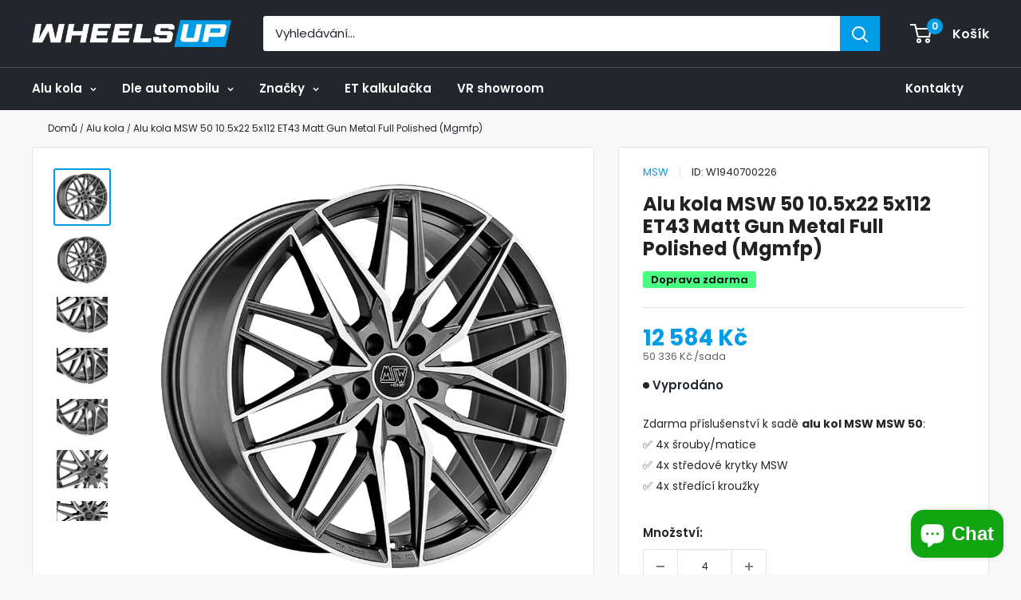

--- FILE ---
content_type: text/html; charset=utf-8
request_url: https://wheelsup.cz/products/alu-kola-msw-50-10-5x22-5x112-et43-matt-gun-metal-full-polished-mgmfp
body_size: 80496
content:
<!doctype html>
<html class="no-js" lang="cs">
  <head>
	

  <!-- Added by AUTOKETING SEO APP -->

  
  
    
      <meta name="google-site-verification" content="n3g-jQFhUJCnSmXX6Atfi9mSHAiJa2bF9PRR0230K9E" />
    
    
      
    
    
      
    
    
      
    
    
      
    
    
      
    
    
      
    
  
  
  
  
  
  <!-- /Added by AUTOKETING SEO APP -->
  




 <script>/* start spd config */window._spt_delay_keywords=["/gtag/js,gtag(,/checkouts,/tiktok-track.js,/hotjar-,/smile-,/adoric.js,/wpm/,fbq("];window._spt_advdlkws=["a","e"];/* end spd config */</script>      
<!-- Added by TAPITA SEO SCHEMA-->

        


    <script>
      (function(w,d,s,l,i){w[l]=w[l]||[];w[l].push({'gtm.start':
      new Date().getTime(),event:'gtm.js'});var f=d.getElementsByTagName(s)[0],
      j=d.createElement(s),dl=l!='dataLayer'?'&l='+l:'';j.async=true;j.src=
      'https://www.googletagmanager.com/gtm.js?id='+i+dl;f.parentNode.insertBefore(j,f);
      })(window,document,'script','dataLayer','GTM-KZCRDVD', );
    </script>
       <meta name="robots" content="index, follow">
    <meta charset="utf-8">
    <meta name="viewport" content="width=device-width, initial-scale=1.0, height=device-height">
    <meta name="theme-color" content="#009ce5">
    <meta name="facebook-domain-verification" content="0xbn91qrvqphn5wht9j4i1ooet8cj4">
    <meta name="google-site-verification" content="V9BcqzWd5nSDygxFLimcdsBUDvKQHLk3B7_l62VvUhI">
    <meta name="seznam-wmt" content="xN6xtB7E0PrwOiNYZtsYaxYlrYHxZAuA"><title>Alu kola MSW 50 10.5x22 5x112 ET43 Matt Gun Metal Full Polished (Mgmfp</title><meta name="description" content="Alu kola MSW 50 10.5x22 5x112 ET43 Matt Gun Metal Full Polished (Mgmfp), EAN: 8027529192278, SKU: W1940700226"><link rel="canonical" href="https://wheelsup.cz/products/alu-kola-msw-50-10-5x22-5x112-et43-matt-gun-metal-full-polished-mgmfp"><link rel="shortcut icon" href="//wheelsup.cz/cdn/shop/files/apple-touch-icon.png?crop=center&height=96&v=1675197115&width=96" type="image/png"><link rel="preconnect" href="https://cdn.shopify.com">
    <link rel="preconnect" href="https://fonts.shopifycdn.com">
    <link rel="dns-prefetch" href="https://productreviews.shopifycdn.com">
    <link rel="dns-prefetch" href="https://ajax.googleapis.com">
    <link rel="dns-prefetch" href="https://maps.googleapis.com">
    <link rel="dns-prefetch" href="https://maps.gstatic.com"><meta property="og:type" content="product">
  <meta property="og:title" content="Alu kola MSW 50 10.5x22 5x112 ET43 Matt Gun Metal Full Polished (Mgmfp)"><meta property="og:image" content="http://wheelsup.cz/cdn/shop/files/msw-50-matt-gun-metal-full-polished_25faa2e7-1d33-4ea5-998b-4a7e459b14b7.webp?v=1708479324">
    <meta property="og:image:secure_url" content="https://wheelsup.cz/cdn/shop/files/msw-50-matt-gun-metal-full-polished_25faa2e7-1d33-4ea5-998b-4a7e459b14b7.webp?v=1708479324">
    <meta property="og:image:width" content="800">
    <meta property="og:image:height" content="800"><meta property="product:price:amount" content="12,584">
  <meta property="product:price:currency" content="CZK"><meta property="og:description" content="Alu kola MSW 50 10.5x22 5x112 ET43 Matt Gun Metal Full Polished (Mgmfp), EAN: 8027529192278, SKU: W1940700226"><meta property="og:url" content="https://wheelsup.cz/products/alu-kola-msw-50-10-5x22-5x112-et43-matt-gun-metal-full-polished-mgmfp">
<meta property="og:site_name" content="WheelsUp"><meta name="twitter:card" content="summary"><meta name="twitter:title" content="Alu kola MSW 50 10.5x22 5x112 ET43 Matt Gun Metal Full Polished (Mgmfp)">
  <meta name="twitter:description" content="alu kola MSW 50 10.5x22 5x112 ET43 Matt Gun Metal Full Polished (Mgmfp)">
  <meta name="twitter:image" content="https://wheelsup.cz/cdn/shop/files/msw-50-matt-gun-metal-full-polished_25faa2e7-1d33-4ea5-998b-4a7e459b14b7_600x600_crop_center.webp?v=1708479324"><link rel="preload" href="//wheelsup.cz/cdn/fonts/poppins/poppins_n6.aa29d4918bc243723d56b59572e18228ed0786f6.woff2" as="font" type="font/woff2" crossorigin><link rel="preload" href="//wheelsup.cz/cdn/fonts/poppins/poppins_n4.0ba78fa5af9b0e1a374041b3ceaadf0a43b41362.woff2" as="font" type="font/woff2" crossorigin><style>
  @font-face {
  font-family: Poppins;
  font-weight: 600;
  font-style: normal;
  font-display: swap;
  src: url("//wheelsup.cz/cdn/fonts/poppins/poppins_n6.aa29d4918bc243723d56b59572e18228ed0786f6.woff2") format("woff2"),
       url("//wheelsup.cz/cdn/fonts/poppins/poppins_n6.5f815d845fe073750885d5b7e619ee00e8111208.woff") format("woff");
}

  @font-face {
  font-family: Poppins;
  font-weight: 400;
  font-style: normal;
  font-display: swap;
  src: url("//wheelsup.cz/cdn/fonts/poppins/poppins_n4.0ba78fa5af9b0e1a374041b3ceaadf0a43b41362.woff2") format("woff2"),
       url("//wheelsup.cz/cdn/fonts/poppins/poppins_n4.214741a72ff2596839fc9760ee7a770386cf16ca.woff") format("woff");
}

@font-face {
  font-family: Poppins;
  font-weight: 600;
  font-style: normal;
  font-display: swap;
  src: url("//wheelsup.cz/cdn/fonts/poppins/poppins_n6.aa29d4918bc243723d56b59572e18228ed0786f6.woff2") format("woff2"),
       url("//wheelsup.cz/cdn/fonts/poppins/poppins_n6.5f815d845fe073750885d5b7e619ee00e8111208.woff") format("woff");
}

@font-face {
  font-family: Poppins;
  font-weight: 600;
  font-style: italic;
  font-display: swap;
  src: url("//wheelsup.cz/cdn/fonts/poppins/poppins_i6.bb8044d6203f492888d626dafda3c2999253e8e9.woff2") format("woff2"),
       url("//wheelsup.cz/cdn/fonts/poppins/poppins_i6.e233dec1a61b1e7dead9f920159eda42280a02c3.woff") format("woff");
}


  @font-face {
  font-family: Poppins;
  font-weight: 700;
  font-style: normal;
  font-display: swap;
  src: url("//wheelsup.cz/cdn/fonts/poppins/poppins_n7.56758dcf284489feb014a026f3727f2f20a54626.woff2") format("woff2"),
       url("//wheelsup.cz/cdn/fonts/poppins/poppins_n7.f34f55d9b3d3205d2cd6f64955ff4b36f0cfd8da.woff") format("woff");
}

  @font-face {
  font-family: Poppins;
  font-weight: 400;
  font-style: italic;
  font-display: swap;
  src: url("//wheelsup.cz/cdn/fonts/poppins/poppins_i4.846ad1e22474f856bd6b81ba4585a60799a9f5d2.woff2") format("woff2"),
       url("//wheelsup.cz/cdn/fonts/poppins/poppins_i4.56b43284e8b52fc64c1fd271f289a39e8477e9ec.woff") format("woff");
}

  @font-face {
  font-family: Poppins;
  font-weight: 700;
  font-style: italic;
  font-display: swap;
  src: url("//wheelsup.cz/cdn/fonts/poppins/poppins_i7.42fd71da11e9d101e1e6c7932199f925f9eea42d.woff2") format("woff2"),
       url("//wheelsup.cz/cdn/fonts/poppins/poppins_i7.ec8499dbd7616004e21155106d13837fff4cf556.woff") format("woff");
}


  :root {
    --default-text-font-size : 15px;
    --base-text-font-size    : 15px;
    --heading-font-family    : Poppins, sans-serif;
    --heading-font-weight    : 600;
    --heading-font-style     : normal;
    --text-font-family       : Poppins, sans-serif;
    --text-font-weight       : 400;
    --text-font-style        : normal;
    --text-font-bolder-weight: 600;
    --text-link-decoration   : underline;

    --text-color               : #23272d;
    --text-color-rgb           : 35, 39, 45;
    --heading-color            : #222222;
    --border-color             : #e3e4e1;
    --border-color-rgb         : 227, 228, 225;
    --form-border-color        : #d6d8d4;
    --accent-color             : #009ce5;
    --accent-color-rgb         : 0, 156, 229;
    --link-color               : #009ce5;
    --link-color-hover         : #006899;
    --background               : #f8f8f8;
    --secondary-background     : #ffffff;
    --secondary-background-rgb : 255, 255, 255;
    --accent-background        : rgba(0, 156, 229, 0.08);

    --input-background: #ffffff;

    --error-color       : #ff0000;
    --error-background  : rgba(255, 0, 0, 0.07);
    --success-color     : #00aa00;
    --success-background: rgba(0, 170, 0, 0.11);

    --primary-button-background      : #13c26b;
    --primary-button-background-rgb  : 19, 194, 107;
    --primary-button-text-color      : #ffffff;
    --secondary-button-background    : #13c26b;
    --secondary-button-background-rgb: 19, 194, 107;
    --secondary-button-text-color    : #ffffff;

    --header-background      : #23272d;
    --header-text-color      : #ffffff;
    --header-light-text-color: #009ce5;
    --header-border-color    : rgba(0, 156, 229, 0.3);
    --header-accent-color    : #009ce5;

    --footer-background-color:    #23272d;
    --footer-heading-text-color:  #ffffff;
    --footer-body-text-color:     #cccccc;
    --footer-body-text-color-rgb: 204, 204, 204;
    --footer-accent-color:        #009ce5;
    --footer-accent-color-rgb:    0, 156, 229;
    --footer-border:              none;
    
    --flickity-arrow-color: #b1b4ab;--product-on-sale-accent           : #ee0000;
    --product-on-sale-accent-rgb       : 238, 0, 0;
    --product-on-sale-color            : #ffffff;
    --product-in-stock-color           : #13c26b;
    --product-low-stock-color          : #ee0000;
    --product-sold-out-color           : #8a9297;
    --product-custom-label-1-background: #47fc81;
    --product-custom-label-1-color     : #000000;
    --product-custom-label-2-background: #000000;
    --product-custom-label-2-color     : #ffffff;
    --product-custom-label-3-background: #000000;
    --product-custom-label-3-color     : #000000;
    --product-custom-label-4-background: #009ce5;
    --product-custom-label-4-color     : #000000;
    --product-review-star-color        : #ffbd00;

    --mobile-container-gutter : 20px;
    --desktop-container-gutter: 40px;

    /* Shopify related variables */
    --payment-terms-background-color: #f8f8f8;
  }
</style>

<script>
  // IE11 does not have support for CSS variables, so we have to polyfill them
  if (!(((window || {}).CSS || {}).supports && window.CSS.supports('(--a: 0)'))) {
    const script = document.createElement('script');
    script.type = 'text/javascript';
    script.src = 'https://cdn.jsdelivr.net/npm/css-vars-ponyfill@2';
    script.onload = function() {
      cssVars({});
    };

    document.getElementsByTagName('head')[0].appendChild(script);
  }
</script>
<script>window.performance && window.performance.mark && window.performance.mark('shopify.content_for_header.start');</script><meta name="facebook-domain-verification" content="91s9p1yvxf4l43d41ga05vpvtwo40o">
<meta id="shopify-digital-wallet" name="shopify-digital-wallet" content="/65556840716/digital_wallets/dialog">
<meta name="shopify-checkout-api-token" content="e8710a4370f68e90f8ea65e62b96f73e">
<link rel="alternate" type="application/json+oembed" href="https://wheelsup.cz/products/alu-kola-msw-50-10-5x22-5x112-et43-matt-gun-metal-full-polished-mgmfp.oembed">
<script async="async" src="/checkouts/internal/preloads.js?locale=cs-CZ"></script>
<script id="apple-pay-shop-capabilities" type="application/json">{"shopId":65556840716,"countryCode":"CZ","currencyCode":"CZK","merchantCapabilities":["supports3DS"],"merchantId":"gid:\/\/shopify\/Shop\/65556840716","merchantName":"WheelsUp","requiredBillingContactFields":["postalAddress","email","phone"],"requiredShippingContactFields":["postalAddress","email","phone"],"shippingType":"shipping","supportedNetworks":["visa","masterCard"],"total":{"type":"pending","label":"WheelsUp","amount":"1.00"},"shopifyPaymentsEnabled":true,"supportsSubscriptions":true}</script>
<script id="shopify-features" type="application/json">{"accessToken":"e8710a4370f68e90f8ea65e62b96f73e","betas":["rich-media-storefront-analytics"],"domain":"wheelsup.cz","predictiveSearch":true,"shopId":65556840716,"locale":"cs"}</script>
<script>var Shopify = Shopify || {};
Shopify.shop = "wheelsup-6660.myshopify.com";
Shopify.locale = "cs";
Shopify.currency = {"active":"CZK","rate":"1.0"};
Shopify.country = "CZ";
Shopify.theme = {"name":"Warehouse","id":143793553676,"schema_name":"Warehouse","schema_version":"4.2.3","theme_store_id":871,"role":"main"};
Shopify.theme.handle = "null";
Shopify.theme.style = {"id":null,"handle":null};
Shopify.cdnHost = "wheelsup.cz/cdn";
Shopify.routes = Shopify.routes || {};
Shopify.routes.root = "/";</script>
<script type="module">!function(o){(o.Shopify=o.Shopify||{}).modules=!0}(window);</script>
<script>!function(o){function n(){var o=[];function n(){o.push(Array.prototype.slice.apply(arguments))}return n.q=o,n}var t=o.Shopify=o.Shopify||{};t.loadFeatures=n(),t.autoloadFeatures=n()}(window);</script>
<script id="shop-js-analytics" type="application/json">{"pageType":"product"}</script>
<script defer="defer" async type="module" src="//wheelsup.cz/cdn/shopifycloud/shop-js/modules/v2/client.init-shop-cart-sync_BSfZTwoQ.cs.esm.js"></script>
<script defer="defer" async type="module" src="//wheelsup.cz/cdn/shopifycloud/shop-js/modules/v2/chunk.common_NzKuF82X.esm.js"></script>
<script type="module">
  await import("//wheelsup.cz/cdn/shopifycloud/shop-js/modules/v2/client.init-shop-cart-sync_BSfZTwoQ.cs.esm.js");
await import("//wheelsup.cz/cdn/shopifycloud/shop-js/modules/v2/chunk.common_NzKuF82X.esm.js");

  window.Shopify.SignInWithShop?.initShopCartSync?.({"fedCMEnabled":true,"windoidEnabled":true});

</script>
<script>(function() {
  var isLoaded = false;
  function asyncLoad() {
    if (isLoaded) return;
    isLoaded = true;
    var urls = ["https:\/\/usemechanic.com\/scripts\/online_store.js?shop=wheelsup-6660.myshopify.com","https:\/\/cdn.shopify.com\/s\/files\/1\/0597\/3783\/3627\/files\/tptinstall.min.js?v=1718591634\u0026t=tapita-seo-script-tags\u0026shop=wheelsup-6660.myshopify.com"];
    for (var i = 0; i < urls.length; i++) {
      var s = document.createElement('script');
      s.type = 'text/javascript';
      s.async = true;
      s.src = urls[i];
      var x = document.getElementsByTagName('script')[0];
      x.parentNode.insertBefore(s, x);
    }
  };
  if(window.attachEvent) {
    window.attachEvent('onload', asyncLoad);
  } else {
    window.addEventListener('load', asyncLoad, false);
  }
})();</script>
<script id="__st">var __st={"a":65556840716,"offset":3600,"reqid":"c255cecd-6f38-486f-be75-6c87aec7415e-1768428796","pageurl":"wheelsup.cz\/products\/alu-kola-msw-50-10-5x22-5x112-et43-matt-gun-metal-full-polished-mgmfp","u":"16bd83049668","p":"product","rtyp":"product","rid":8465116463372};</script>
<script>window.ShopifyPaypalV4VisibilityTracking = true;</script>
<script id="form-persister">!function(){'use strict';const t='contact',e='new_comment',n=[[t,t],['blogs',e],['comments',e],[t,'customer']],o='password',r='form_key',c=['recaptcha-v3-token','g-recaptcha-response','h-captcha-response',o],s=()=>{try{return window.sessionStorage}catch{return}},i='__shopify_v',u=t=>t.elements[r],a=function(){const t=[...n].map((([t,e])=>`form[action*='/${t}']:not([data-nocaptcha='true']) input[name='form_type'][value='${e}']`)).join(',');var e;return e=t,()=>e?[...document.querySelectorAll(e)].map((t=>t.form)):[]}();function m(t){const e=u(t);a().includes(t)&&(!e||!e.value)&&function(t){try{if(!s())return;!function(t){const e=s();if(!e)return;const n=u(t);if(!n)return;const o=n.value;o&&e.removeItem(o)}(t);const e=Array.from(Array(32),(()=>Math.random().toString(36)[2])).join('');!function(t,e){u(t)||t.append(Object.assign(document.createElement('input'),{type:'hidden',name:r})),t.elements[r].value=e}(t,e),function(t,e){const n=s();if(!n)return;const r=[...t.querySelectorAll(`input[type='${o}']`)].map((({name:t})=>t)),u=[...c,...r],a={};for(const[o,c]of new FormData(t).entries())u.includes(o)||(a[o]=c);n.setItem(e,JSON.stringify({[i]:1,action:t.action,data:a}))}(t,e)}catch(e){console.error('failed to persist form',e)}}(t)}const f=t=>{if('true'===t.dataset.persistBound)return;const e=function(t,e){const n=function(t){return'function'==typeof t.submit?t.submit:HTMLFormElement.prototype.submit}(t).bind(t);return function(){let t;return()=>{t||(t=!0,(()=>{try{e(),n()}catch(t){(t=>{console.error('form submit failed',t)})(t)}})(),setTimeout((()=>t=!1),250))}}()}(t,(()=>{m(t)}));!function(t,e){if('function'==typeof t.submit&&'function'==typeof e)try{t.submit=e}catch{}}(t,e),t.addEventListener('submit',(t=>{t.preventDefault(),e()})),t.dataset.persistBound='true'};!function(){function t(t){const e=(t=>{const e=t.target;return e instanceof HTMLFormElement?e:e&&e.form})(t);e&&m(e)}document.addEventListener('submit',t),document.addEventListener('DOMContentLoaded',(()=>{const e=a();for(const t of e)f(t);var n;n=document.body,new window.MutationObserver((t=>{for(const e of t)if('childList'===e.type&&e.addedNodes.length)for(const t of e.addedNodes)1===t.nodeType&&'FORM'===t.tagName&&a().includes(t)&&f(t)})).observe(n,{childList:!0,subtree:!0,attributes:!1}),document.removeEventListener('submit',t)}))}()}();</script>
<script integrity="sha256-4kQ18oKyAcykRKYeNunJcIwy7WH5gtpwJnB7kiuLZ1E=" data-source-attribution="shopify.loadfeatures" defer="defer" src="//wheelsup.cz/cdn/shopifycloud/storefront/assets/storefront/load_feature-a0a9edcb.js" crossorigin="anonymous"></script>
<script data-source-attribution="shopify.dynamic_checkout.dynamic.init">var Shopify=Shopify||{};Shopify.PaymentButton=Shopify.PaymentButton||{isStorefrontPortableWallets:!0,init:function(){window.Shopify.PaymentButton.init=function(){};var t=document.createElement("script");t.src="https://wheelsup.cz/cdn/shopifycloud/portable-wallets/latest/portable-wallets.cs.js",t.type="module",document.head.appendChild(t)}};
</script>
<script data-source-attribution="shopify.dynamic_checkout.buyer_consent">
  function portableWalletsHideBuyerConsent(e){var t=document.getElementById("shopify-buyer-consent"),n=document.getElementById("shopify-subscription-policy-button");t&&n&&(t.classList.add("hidden"),t.setAttribute("aria-hidden","true"),n.removeEventListener("click",e))}function portableWalletsShowBuyerConsent(e){var t=document.getElementById("shopify-buyer-consent"),n=document.getElementById("shopify-subscription-policy-button");t&&n&&(t.classList.remove("hidden"),t.removeAttribute("aria-hidden"),n.addEventListener("click",e))}window.Shopify?.PaymentButton&&(window.Shopify.PaymentButton.hideBuyerConsent=portableWalletsHideBuyerConsent,window.Shopify.PaymentButton.showBuyerConsent=portableWalletsShowBuyerConsent);
</script>
<script data-source-attribution="shopify.dynamic_checkout.cart.bootstrap">document.addEventListener("DOMContentLoaded",(function(){function t(){return document.querySelector("shopify-accelerated-checkout-cart, shopify-accelerated-checkout")}if(t())Shopify.PaymentButton.init();else{new MutationObserver((function(e,n){t()&&(Shopify.PaymentButton.init(),n.disconnect())})).observe(document.body,{childList:!0,subtree:!0})}}));
</script>
<script id='scb4127' type='text/javascript' async='' src='https://wheelsup.cz/cdn/shopifycloud/privacy-banner/storefront-banner.js'></script><link id="shopify-accelerated-checkout-styles" rel="stylesheet" media="screen" href="https://wheelsup.cz/cdn/shopifycloud/portable-wallets/latest/accelerated-checkout-backwards-compat.css" crossorigin="anonymous">
<style id="shopify-accelerated-checkout-cart">
        #shopify-buyer-consent {
  margin-top: 1em;
  display: inline-block;
  width: 100%;
}

#shopify-buyer-consent.hidden {
  display: none;
}

#shopify-subscription-policy-button {
  background: none;
  border: none;
  padding: 0;
  text-decoration: underline;
  font-size: inherit;
  cursor: pointer;
}

#shopify-subscription-policy-button::before {
  box-shadow: none;
}

      </style>
<link rel="stylesheet" media="screen" href="//wheelsup.cz/cdn/shop/t/50/compiled_assets/styles.css?76849">
<script>window.performance && window.performance.mark && window.performance.mark('shopify.content_for_header.end');</script>
    <link rel="stylesheet" href="//wheelsup.cz/cdn/shop/t/50/assets/theme.css?v=148027790390093812441768323777" defer>
    <link rel="stylesheet" href="//wheelsup.cz/cdn/shop/t/50/assets/custom.css?v=118657958495690095711768315825" defer>
    <link rel="stylesheet" href="//wheelsup.cz/cdn/shop/t/50/assets/lite-yt-embed.css?v=76906102806492849451705815106" defer>

  <script type="application/ld+json">
  {
    "@context": "https://schema.org",
    "@type": "Product",
    "productID": 8465116463372,
    "offers": [{
          "@type": "Offer",
          "name": "Alu kola MSW 50 10.5x22 5x112 ET43 Matt Gun Metal Full Polished (Mgmfp)",
          "availability":"https://schema.org/OutOfStock",
          "price": 12584.0,
          "priceCurrency": "CZK",
          "priceValidUntil": "2026-01-24","sku": "W1940700226",
            "gtin13": "8027529192278",
          "url": "/products/alu-kola-msw-50-10-5x22-5x112-et43-matt-gun-metal-full-polished-mgmfp?variant=44675207332108"
        }
],"brand": {
      "@type": "Brand",
      "name": "MSW"
    },
    "name": "Alu kola MSW 50 10.5x22 5x112 ET43 Matt Gun Metal Full Polished (Mgmfp)",
    "description": "alu kola MSW 50 10.5x22 5x112 ET43 Matt Gun Metal Full Polished (Mgmfp)",
    "category": "Alu kola",
    "url": "/products/alu-kola-msw-50-10-5x22-5x112-et43-matt-gun-metal-full-polished-mgmfp",
    "sku": "W1940700226",
    "image": {
      "@type": "ImageObject",
      "url": "https://wheelsup.cz/cdn/shop/files/msw-50-matt-gun-metal-full-polished_25faa2e7-1d33-4ea5-998b-4a7e459b14b7.webp?v=1708479324&width=1024",
      "image": "https://wheelsup.cz/cdn/shop/files/msw-50-matt-gun-metal-full-polished_25faa2e7-1d33-4ea5-998b-4a7e459b14b7.webp?v=1708479324&width=1024",
      "name": "",
      "width": "1024",
      "height": "1024"
    }
  }
  </script>



<script>
      // This allows to expose several variables to the global scope, to be used in scripts
      window.theme = {
        pageType: "product",
        cartCount: 0,
        moneyFormat: "{{amount_no_decimals}} Kč",
        moneyWithCurrencyFormat: "{{amount_no_decimals}} Kč",
        currencyCodeEnabled: false,
        showDiscount: true,
        discountMode: "percentage",
        cartType: "drawer"
      };

      window.routes = {
        rootUrl: "\/",
        rootUrlWithoutSlash:'',
        cartUrl: "\/cart",
        cartAddUrl: "\/cart\/add",
        cartChangeUrl: "\/cart\/change",
        searchUrl: "\/search",
        productRecommendationsUrl: "\/recommendations\/products"
      };

      window.languages = {
        productRegularPrice: "Běžná cena",
        productSalePrice: "Prodejní cena",
        collectionOnSaleLabel: "- {{savings}}",
        productFormUnavailable: "Není k dispozici",
        productFormAddToCart: "Přidat do košíku",
        productFormPreOrder: "Předobjednávka",
        productFormSoldOut: "Vyprodáno",
        productAdded: "Produkt byl přidán do vašeho košíku",
        productAddedShort: "Přidán!",
        shippingEstimatorNoResults: "Nebyla nalezena žádná zásilka pro vaši adresu.",
        shippingEstimatorOneResult: "Pro vaši adresu platí jedna sazba za dopravu:",
        shippingEstimatorMultipleResults: "Pro vaši adresu platí {{count}} sazby za dopravu:",
        shippingEstimatorErrors: "Jsou tam nějaké chyby:"
      };

      document.documentElement.className = document.documentElement.className.replace('no-js', 'js');
    </script><script src="//wheelsup.cz/cdn/shop/t/50/assets/theme.js?v=179372540479631345661695287196" defer></script>
    <script src="//wheelsup.cz/cdn/shop/t/50/assets/custom.js?v=54761814831326295771768323441" defer></script><script>
        (function () {
          window.onpageshow = function() {
            // We force re-freshing the cart content onpageshow, as most browsers will serve a cache copy when hitting the
            // back button, which cause staled data
            document.documentElement.dispatchEvent(new CustomEvent('cart:refresh', {
              bubbles: true,
              detail: {scrollToTop: false}
            }));
          };
        })();
      </script><script type="text/javascript" defer async src="https://cdn.trustindex.io/assets/js/richsnippet.js?1e4352138891ga03"></script><script type="text/javascript">
    (function(c,l,a,r,i,t,y){
        c[a]=c[a]||function(){(c[a].q=c[a].q||[]).push(arguments)};
        t=l.createElement(r);t.async=1;t.src="https://www.clarity.ms/tag/"+i;
        y=l.getElementsByTagName(r)[0];y.parentNode.insertBefore(t,y);
    })(window, document, "clarity", "script", "kxmky7fbn5");
</script>
  
	

  <!-- Added by AUTOKETING SEO APP END HEAD -->

  <!-- /Added by AUTOKETING SEO APP END HEAD -->
  



<!-- BEGIN app block: shopify://apps/tapita-seo-speed/blocks/app-embed/cd37ca7a-40ad-4fdc-afd3-768701482209 -->



<script class="tpt-seo-schema">
    var tapitaSeoVer = 1177;
    var tptAddedSchemas = [];
</script>






    <!-- BEGIN app snippet: product-schema -->

  <!-- END app snippet -->



  
      
      
  




<script class="tpt-seo-schema">
  const tptPathName = "/products/alu-kola-msw-50-10-5x22-5x112-et43-matt-gun-metal-full-polished-mgmfp";
  const tptShopId = "65556840716";

  let tptPageType;
  let tpPageHandle;

  if(tptPathName == '/'){
    tptPageType = 'homepage';
    tpPageHandle = 'homepage';
  }else{
    tptPageType = tptPathName.split("/")[1];
    if(tptPageType == 'blogs'){
        tpPageHandle = tptPathName.split("/")[3];
    }else{
        tpPageHandle = tptPathName.split("/")[2];
    }
  }


    var scriptEl = document.createElement('script');
    scriptEl.type = 'application/ld+json';
    scriptEl.setAttribute('author', 'tpt'); 
    var tptSchemaConfigUrl =  'https://cdn.shopify.com/s/files/1/0655/5684/0716/t/50/assets/tapita-schema-config.json?v=1707782716';
    // ADD SCHEMA WHEN tptSchemaConfigUrl valid
  if (tptSchemaConfigUrl) {
    fetch(tptSchemaConfigUrl)
        .then(response => response.json())
        .then(data => {
            const checkPlan = data?.howTo?.turnOn || data?.recipe?.turnOn || data?.video?.turnOn;
            if(!checkPlan){
                return;
            }
            let schemaList = [];
            for (const property in data) {
                let schemaData = {};
                if(property == 'article' || property == 'siteLink' || property == 'breadcrumb' || property == 'product'){
                continue;
                }
                const configs = data[property].pageList || [];
                const configMatchList = configs.filter(config => {
                return config.pageData.handle == tpPageHandle;
                });
                const configMatch = configMatchList[0] || {};
                const turnon = configMatch?.turnOn;
                if(!turnon) {
                continue;
                };
                if(property == 'video'){
                const configType = configMatch?.videoConfig || {};
                    schemaData = {
                    "@context": "https://schema.org",
                    "@type": "VideoObject",
                    "name": configType?.title,
                        "description": configType?.description,
                        "thumbnailUrl": configType?.imageUrl,
                        "uploadDate": configType?.uploadDate,
                        "duration": configType?.duration,
                        "contentUrl": configType?.videoUrl,
                    }
                schemaList.push(schemaData || {});
                window.tptAddedSchemas.push("VideoObject");
                }
                if(property == 'howTo'){
                    const configType = configMatch?.howToConfig || {};
                        schemaData = {
                        "@context": "https://schema.org",
                        "@type": "HowTo",
                        "image": {
                            "@type": "ImageObject",
                            "url": configType?.imageUrl[0],
                        },
                        "name": configType?.title,
                        "totalTime": configType?.duration,
                        "estimatedCost": {
                            "@type": "MonetaryAmount",
                            "currency": configType?.currency?.match(/\((.*)\)/)[1],
                            "value": configType?.estimatedCost
                        },
                        "supply": configType?.supply?.map(supply => {
                            return {
                            "@type": "HowToSupply",
                            "name": supply.name
                            }
                        }),
                        "tool": configType?.tool?.map(supply => {
                            return {
                            "@type": "HowToTool",
                            "name": supply.name
                            }
                        }),
                        "step": configType?.sectionStep?.stepValue?.map(step => {
                            return {
                            "@type": "HowToStep",
                            "name": step?.name,
                            "text": step?.description,
                            "image": step?.imageUrl?.length > 0 ? step?.imageUrl[0] : '',
                            "url": step?.stepUrl
                            }
                        })
                    }
                    window.tptAddedSchemas.push("HowTo");
                    if(configType?.sectionVideo?.title && configType?.sectionVideo?.uploadDate && configType?.sectionVideo?.imageUrl[0]){
                        const videoSchema = {
                            "@type": "VideoObject",
                            "name": configType?.sectionVideo?.title,
                            "description": configType?.sectionVideo?.description,
                            "thumbnailUrl": configType?.sectionVideo?.imageUrl[0],
                            "uploadDate": configType?.sectionVideo?.uploadDate,
                            "duration": configType?.sectionVideo?.duration,
                            "contentUrl": configType?.sectionVideo?.videoUrl,
                        }
                        schemaData.video = videoSchema;
                        window.tptAddedSchemas.push("VideoObject");
                    }
                    schemaList.push(schemaData || {});
                }
                if(property == 'recipe'){
                    const configType = configMatch?.recipeConfig || {};
                    schemaData = {
                        "@context": "https://schema.org/",
                        "@type": "Recipe",
                        "name": configType?.name,
                        "image": [
                        configType?.imageUrls?.small?.length > 0 ? configType?.imageUrls?.small[0] : '',
                        configType?.imageUrls?.medium?.length > 0 ? configType?.imageUrls?.medium[0] : '',
                        configType?.imageUrls?.large?.length > 0 ? configType?.imageUrls?.large[0] : '',
                        ],
                        "author": {
                            "@type": "Person",
                            "name": configType?.author
                        },
                        "datePublished": configType?.uploadDate,
                        "description": configType?.description,
                        "recipeCuisine": configType?.cuisine,
                        "prepTime": configType?.prepTime,
                        "cookTime": configType?.cookTime,
                        "totalTime": "",
                        "keywords": configType?.keywords,
                        "recipeYield": configType?.totalServings,
                        "recipeCategory": configType?.category,
                        "nutrition": {
                            "@type": "NutritionInformation",
                            "calories": configType?.caloriesPerServing
                        },
                            "recipeIngredient": configType?.ingredients?.map(ingredient => {
                            return ingredient
                            }),
                        "recipeInstructions": configType?.sectionStep?.stepValue?.map(step => {
                            return {
                            "@type": "HowToStep",
                            "name": step?.name,
                            "text": step?.description,
                            "image": step?.imageUrl?.length > 0 ? step?.imageUrl[0] : '',
                            "url": step?.stepUrl
                            }
                        })
                    }
                    window.tptAddedSchemas.push("Recipe");
                    if(configType?.sectionVideo?.title && configType?.sectionVideo?.uploadDate && configType?.sectionVideo?.imageUrl[0]){
                        const videoSchema = {
                            "@type": "VideoObject",
                            "name": configType?.sectionVideo?.title,
                            "description": configType?.sectionVideo?.description,
                            "thumbnailUrl": configType?.sectionVideo?.imageUrl[0],
                            "uploadDate": configType?.sectionVideo?.uploadDate,
                            "duration": configType?.sectionVideo?.duration,
                            "contentUrl": configType?.sectionVideo?.videoUrl,
                        }
                        schemaData.video = videoSchema;
                        if (!ndow.tptAddedSchemas.includes("VideoObject"))
                            window.tptAddedSchemas.push("VideoObject");
                    }
                    schemaList.push(schemaData || {});
                }
            }
            return schemaList;
        })
        .then(data =>{
            if(!data) return;
            data.map(schema => {
                scriptEl.innerHTML = JSON.stringify(data);
            })
        })
        .then(() => {
            if (scriptEl.innerHTML)
                document.head.appendChild(scriptEl)
        });
    }  
</script>

<!-- BEGIN app snippet: alter-schemas -->




<script>
    (function disableSchemasByType(schemaTypesToDisable = []) {
        if (!schemaTypesToDisable.length) return;
        const DEBUG = window.location.href?.includes("debug");
        const log = (...a) => DEBUG && console.log(...a);
        const removeAttrsDeep = (root, attrs) => {
            root.querySelectorAll("*").forEach((el) =>
                attrs.forEach((a) => el.removeAttribute(a))
            );
        };
        const extractTypesFromJsonLD = (json) => {
            const types = new Set();
            const walk = (v) => {
                if (!v) return;
                if (Array.isArray(v)) return v.forEach(walk);
                if (typeof v === "object") {
                    if (v["@type"]) {
                        (Array.isArray(v["@type"])
                            ? v["@type"]
                            : [v["@type"]]
                        ).forEach((t) => types.add(t));
                    }
                    if (v["@graph"]) walk(v["@graph"]);
                }
            };
            walk(json);
            return types;
        };
        const matchesSchemaType = (value) =>
            value && schemaTypesToDisable.some((t) => value.includes(t));
        const handleJsonLD = (container = document) => {
            container
                .querySelectorAll(
                    'script[type="application/ld+json"]:not([author="tpt"])'
                )
                .forEach((script) => {
                    try {
                        const json = JSON.parse(script.textContent);
                        const types = extractTypesFromJsonLD(json);
                        if (
                            [...types].some((t) => schemaTypesToDisable.includes(t))
                        ) {
                            script.type = "application/ldjson-disabled";
                            log("Disabled JSON-LD:", script);
                        }
                    } catch {}
                });
        };
        const handleMicrodata = (container = document) => {
            container
                .querySelectorAll(
                    schemaTypesToDisable
                        .map((t) => `[itemtype*="schema.org/${t}"]`)
                        .join(",")
                )
                .forEach((el) => {
                    el.removeAttribute("itemscope");
                    el.removeAttribute("itemtype");
                    el.removeAttribute("itemprop");
                    removeAttrsDeep(el, ["itemprop"]);
                });
        };
        const handleRDFa = (container = document) => {
            container
                .querySelectorAll(
                    schemaTypesToDisable
                        .map(
                            (t) =>
                                `[typeof*="${t}"],[vocab*="schema.org"][typeof*="${t}"]`
                        )
                        .join(",")
                )
                .forEach((el) => {
                    el.removeAttribute("vocab");
                    el.removeAttribute("typeof");
                    el.removeAttribute("property");
                    removeAttrsDeep(el, ["property"]);
                });
        };
        const processSchemas = (container) => {
            handleJsonLD(container);
            handleMicrodata(container);
            handleRDFa(container);
        };
        processSchemas();
        const observer = new MutationObserver((mutations) => {
            mutations.forEach((m) => {
                m.addedNodes.forEach((n) => {
                    if (n.nodeType !== 1) return;

                    if (
                        n.tagName === "SCRIPT" &&
                        n.type === "application/ld+json" &&
                        n.getAttribute("author") !== "tpt"
                    ) {
                        handleJsonLD(n.parentElement);
                        return;
                    }

                    const itemType = n.getAttribute?.("itemtype");
                    const typeOf = n.getAttribute?.("typeof");

                    if (matchesSchemaType(itemType) || matchesSchemaType(typeOf)) {
                        handleMicrodata(n.parentElement);
                        handleRDFa(n.parentElement);
                    } else {
                        processSchemas(n);
                    }
                });

                if (m.type === "attributes") {
                    const t = m.target;

                    if (
                        t.tagName === "SCRIPT" &&
                        t.type === "application/ld+json" &&
                        t.getAttribute("author") !== "tpt"
                    ) {
                        handleJsonLD(t.parentElement);
                    }

                    if (
                        m.attributeName === "itemtype" &&
                        matchesSchemaType(t.getAttribute("itemtype"))
                    ) {
                        handleMicrodata(t.parentElement);
                    }

                    if (
                        m.attributeName === "typeof" &&
                        matchesSchemaType(t.getAttribute("typeof"))
                    ) {
                        handleRDFa(t.parentElement);
                    }
                }
            });
        });

        observer.observe(document.body || document.documentElement, {
            childList: true,
            subtree: true,
            attributes: true,
            attributeFilter: ["itemtype", "typeof", "type"],
        });

        log("Schema disabler initialized with types:", schemaTypesToDisable);
    })(window.tptAddedSchemas);
</script><!-- END app snippet -->


<script class="tpt-seo-schema">
    var instantPageUrl = "https://cdn.shopify.com/extensions/019bbbb9-e942-7603-927f-93a888f220ea/tapita-seo-schema-175/assets/instantpage.js";
    var tptMetaDataConfigUrl = 'https://cdn.shopify.com/s/files/1/0655/5684/0716/t/50/assets/tapita-meta-data.json?v=1706998458';
    // ADD META TITLE / DESCRIPTION WHEN tptMetaDataConfigUrl valid
    const createMetaTag = (descriptionValue) => {
        const metaTag = document.createElement('meta');
        metaTag.setAttribute('name', 'description');
        metaTag.setAttribute('content', descriptionValue);
        const headTag = document.querySelector('head');
        headTag.appendChild(metaTag);
    }
    const replaceMetaTagContent = (titleValue, descriptionValue, needReplaceVar) => {
        const disableReplacingTitle = !!window._tpt_no_replacing_plain_title
        const disableReplacingDescription = !!window._tpt_no_replacing_plain_desc
        const config = { attributes: true, childList: true, subtree: true};
        const header = document.getElementsByTagName('head')[0];
        let i = 0;
        const callback = (mutationList, observer) => {
            i++;
            const title = document.getElementsByTagName('title')[0];
            const ogTitle = document.querySelector('meta[property="og:title"]');
            const twitterTitle = document.querySelector('meta[name="twitter:title"]');
            const newTitle = needReplaceVar ? replaceVar(titleValue) : titleValue;
            const newDescription = needReplaceVar ? replaceVar(descriptionValue) : descriptionValue;
            if(titleValue && document && document.title != newTitle && !disableReplacingTitle){
                document.title = newTitle;
            }
            if(ogTitle && (ogTitle?.content != newTitle)){
                ogTitle?.setAttribute('content', newTitle);
            }
            if(twitterTitle && (twitterTitle?.content != newTitle)){
                twitterTitle?.setAttribute('content', newTitle);
            }
            const metaDescriptionTagList = document.querySelectorAll('meta[name="description"]');
            const ogDescriptionTagList = document.querySelector('meta[property="og:description"]');
            const twitterDescriptionTagList = document.querySelector('meta[name="twitter:description"]');
            try {
                if(ogDescriptionTagList && newDescription && (ogDescriptionTagList?.content != newDescription)) {
                    ogDescriptionTagList?.setAttribute('content', newDescription);
                }
                if(twitterDescriptionTagList && newDescription && (twitterDescriptionTagList?.content != newDescription)){
                    twitterDescriptionTagList?.setAttribute('content', newDescription);
                }
            } catch (err) {

            }
            if (descriptionValue) {
                if(metaDescriptionTagList?.length == 0){
                    try {
                    createMetaTag(newDescription);
                    } catch (err) {
                    //
                    }
                }
                metaDescriptionTagList?.forEach(metaDescriptionTag=>{
                    if(metaDescriptionTag.content != newDescription && !disableReplacingDescription){
                    metaDescriptionTag.content = newDescription;
                    }
                })
            }
            if(observer && i > 1000){
                observer.disconnect();
            }
        };
        callback();
        setTimeout(callback, 100);
        const observer = new MutationObserver(callback);
        if(observer){
            observer.observe(header, config);
        }
    }
    if (tptMetaDataConfigUrl) {
        fetch(tptMetaDataConfigUrl)
        .then(response => response.json())
        .then((data) => {
            if(!data) return;
            const instantPage = data?.instantPage || false;
            const excludedPaths = [
                '/cart',
                '/checkout',
                '/account',
                '/search',
                'logout',
                'login',
                'customer'
            ];
            if (!window.FPConfig || !window.FPConfig.ignoreKeywords || !Array.isArray(window.FPConfig.ignoreKeywords)) {
                window.FPConfig = { ignoreKeywords : excludedPaths };
            } else {
                window.FPConfig.ignoreKeywords = window.FPConfig.ignoreKeywords.concat(excludedPaths);
            }
            var toEnableInstantPageByPath = true;
            if (window.location.pathname && window.location.pathname.includes) {
                excludedPaths.forEach(excludedPath => {
                    if (window.location.pathname.includes(excludedPath)) {
                        toEnableInstantPageByPath = false;
                    }
                });
            }
            const spcBar = document ? document.getElementById('shopify-pc__banner') : null;
            if (spcBar)
                toEnableInstantPageByPath = false;
            if (window.document &&
                window.document.location &&
                window.document.location.pathname &&
                window.document.location.pathname.includes) {
                excludedPaths.forEach(excludedPath => {
                    if (window.document.location.pathname.includes(excludedPath)) {
                        toEnableInstantPageByPath = false;
                    }
                });
            }
            if(instantPage && toEnableInstantPageByPath){
                const tptAddInstantPage =  setInterval(function () {
                    try {
                        if(document && document.body && (window.top === window.self)){
                            var instantScript = document.createElement('script');
                            instantScript.src = instantPageUrl;
                            document.body.appendChild(instantScript);
                            clearInterval(tptAddInstantPage);
                        }
                    } catch (err) {
                        //
                    }
                }, 500);
            }
        });
    }
    if (window.tapita_meta_page_title || window.tapita_meta_page_description) {
        replaceMetaTagContent(window.tapita_meta_page_title, window.tapita_meta_page_description, false);
    }
</script>



<!-- END app block --><script src="https://cdn.shopify.com/extensions/019b9431-0fe6-7602-9ba9-941ba038fa3f/theme-app-extension-111/assets/easysearch.min.js" type="text/javascript" defer="defer"></script>
<script src="https://cdn.shopify.com/extensions/7bc9bb47-adfa-4267-963e-cadee5096caf/inbox-1252/assets/inbox-chat-loader.js" type="text/javascript" defer="defer"></script>
<script src="https://cdn.shopify.com/extensions/019ab370-3427-7dfe-9e9e-e24647f8564c/cartbite-75/assets/cartbite-embed.js" type="text/javascript" defer="defer"></script>
<link href="https://monorail-edge.shopifysvc.com" rel="dns-prefetch">
<script>(function(){if ("sendBeacon" in navigator && "performance" in window) {try {var session_token_from_headers = performance.getEntriesByType('navigation')[0].serverTiming.find(x => x.name == '_s').description;} catch {var session_token_from_headers = undefined;}var session_cookie_matches = document.cookie.match(/_shopify_s=([^;]*)/);var session_token_from_cookie = session_cookie_matches && session_cookie_matches.length === 2 ? session_cookie_matches[1] : "";var session_token = session_token_from_headers || session_token_from_cookie || "";function handle_abandonment_event(e) {var entries = performance.getEntries().filter(function(entry) {return /monorail-edge.shopifysvc.com/.test(entry.name);});if (!window.abandonment_tracked && entries.length === 0) {window.abandonment_tracked = true;var currentMs = Date.now();var navigation_start = performance.timing.navigationStart;var payload = {shop_id: 65556840716,url: window.location.href,navigation_start,duration: currentMs - navigation_start,session_token,page_type: "product"};window.navigator.sendBeacon("https://monorail-edge.shopifysvc.com/v1/produce", JSON.stringify({schema_id: "online_store_buyer_site_abandonment/1.1",payload: payload,metadata: {event_created_at_ms: currentMs,event_sent_at_ms: currentMs}}));}}window.addEventListener('pagehide', handle_abandonment_event);}}());</script>
<script id="web-pixels-manager-setup">(function e(e,d,r,n,o){if(void 0===o&&(o={}),!Boolean(null===(a=null===(i=window.Shopify)||void 0===i?void 0:i.analytics)||void 0===a?void 0:a.replayQueue)){var i,a;window.Shopify=window.Shopify||{};var t=window.Shopify;t.analytics=t.analytics||{};var s=t.analytics;s.replayQueue=[],s.publish=function(e,d,r){return s.replayQueue.push([e,d,r]),!0};try{self.performance.mark("wpm:start")}catch(e){}var l=function(){var e={modern:/Edge?\/(1{2}[4-9]|1[2-9]\d|[2-9]\d{2}|\d{4,})\.\d+(\.\d+|)|Firefox\/(1{2}[4-9]|1[2-9]\d|[2-9]\d{2}|\d{4,})\.\d+(\.\d+|)|Chrom(ium|e)\/(9{2}|\d{3,})\.\d+(\.\d+|)|(Maci|X1{2}).+ Version\/(15\.\d+|(1[6-9]|[2-9]\d|\d{3,})\.\d+)([,.]\d+|)( \(\w+\)|)( Mobile\/\w+|) Safari\/|Chrome.+OPR\/(9{2}|\d{3,})\.\d+\.\d+|(CPU[ +]OS|iPhone[ +]OS|CPU[ +]iPhone|CPU IPhone OS|CPU iPad OS)[ +]+(15[._]\d+|(1[6-9]|[2-9]\d|\d{3,})[._]\d+)([._]\d+|)|Android:?[ /-](13[3-9]|1[4-9]\d|[2-9]\d{2}|\d{4,})(\.\d+|)(\.\d+|)|Android.+Firefox\/(13[5-9]|1[4-9]\d|[2-9]\d{2}|\d{4,})\.\d+(\.\d+|)|Android.+Chrom(ium|e)\/(13[3-9]|1[4-9]\d|[2-9]\d{2}|\d{4,})\.\d+(\.\d+|)|SamsungBrowser\/([2-9]\d|\d{3,})\.\d+/,legacy:/Edge?\/(1[6-9]|[2-9]\d|\d{3,})\.\d+(\.\d+|)|Firefox\/(5[4-9]|[6-9]\d|\d{3,})\.\d+(\.\d+|)|Chrom(ium|e)\/(5[1-9]|[6-9]\d|\d{3,})\.\d+(\.\d+|)([\d.]+$|.*Safari\/(?![\d.]+ Edge\/[\d.]+$))|(Maci|X1{2}).+ Version\/(10\.\d+|(1[1-9]|[2-9]\d|\d{3,})\.\d+)([,.]\d+|)( \(\w+\)|)( Mobile\/\w+|) Safari\/|Chrome.+OPR\/(3[89]|[4-9]\d|\d{3,})\.\d+\.\d+|(CPU[ +]OS|iPhone[ +]OS|CPU[ +]iPhone|CPU IPhone OS|CPU iPad OS)[ +]+(10[._]\d+|(1[1-9]|[2-9]\d|\d{3,})[._]\d+)([._]\d+|)|Android:?[ /-](13[3-9]|1[4-9]\d|[2-9]\d{2}|\d{4,})(\.\d+|)(\.\d+|)|Mobile Safari.+OPR\/([89]\d|\d{3,})\.\d+\.\d+|Android.+Firefox\/(13[5-9]|1[4-9]\d|[2-9]\d{2}|\d{4,})\.\d+(\.\d+|)|Android.+Chrom(ium|e)\/(13[3-9]|1[4-9]\d|[2-9]\d{2}|\d{4,})\.\d+(\.\d+|)|Android.+(UC? ?Browser|UCWEB|U3)[ /]?(15\.([5-9]|\d{2,})|(1[6-9]|[2-9]\d|\d{3,})\.\d+)\.\d+|SamsungBrowser\/(5\.\d+|([6-9]|\d{2,})\.\d+)|Android.+MQ{2}Browser\/(14(\.(9|\d{2,})|)|(1[5-9]|[2-9]\d|\d{3,})(\.\d+|))(\.\d+|)|K[Aa][Ii]OS\/(3\.\d+|([4-9]|\d{2,})\.\d+)(\.\d+|)/},d=e.modern,r=e.legacy,n=navigator.userAgent;return n.match(d)?"modern":n.match(r)?"legacy":"unknown"}(),u="modern"===l?"modern":"legacy",c=(null!=n?n:{modern:"",legacy:""})[u],f=function(e){return[e.baseUrl,"/wpm","/b",e.hashVersion,"modern"===e.buildTarget?"m":"l",".js"].join("")}({baseUrl:d,hashVersion:r,buildTarget:u}),m=function(e){var d=e.version,r=e.bundleTarget,n=e.surface,o=e.pageUrl,i=e.monorailEndpoint;return{emit:function(e){var a=e.status,t=e.errorMsg,s=(new Date).getTime(),l=JSON.stringify({metadata:{event_sent_at_ms:s},events:[{schema_id:"web_pixels_manager_load/3.1",payload:{version:d,bundle_target:r,page_url:o,status:a,surface:n,error_msg:t},metadata:{event_created_at_ms:s}}]});if(!i)return console&&console.warn&&console.warn("[Web Pixels Manager] No Monorail endpoint provided, skipping logging."),!1;try{return self.navigator.sendBeacon.bind(self.navigator)(i,l)}catch(e){}var u=new XMLHttpRequest;try{return u.open("POST",i,!0),u.setRequestHeader("Content-Type","text/plain"),u.send(l),!0}catch(e){return console&&console.warn&&console.warn("[Web Pixels Manager] Got an unhandled error while logging to Monorail."),!1}}}}({version:r,bundleTarget:l,surface:e.surface,pageUrl:self.location.href,monorailEndpoint:e.monorailEndpoint});try{o.browserTarget=l,function(e){var d=e.src,r=e.async,n=void 0===r||r,o=e.onload,i=e.onerror,a=e.sri,t=e.scriptDataAttributes,s=void 0===t?{}:t,l=document.createElement("script"),u=document.querySelector("head"),c=document.querySelector("body");if(l.async=n,l.src=d,a&&(l.integrity=a,l.crossOrigin="anonymous"),s)for(var f in s)if(Object.prototype.hasOwnProperty.call(s,f))try{l.dataset[f]=s[f]}catch(e){}if(o&&l.addEventListener("load",o),i&&l.addEventListener("error",i),u)u.appendChild(l);else{if(!c)throw new Error("Did not find a head or body element to append the script");c.appendChild(l)}}({src:f,async:!0,onload:function(){if(!function(){var e,d;return Boolean(null===(d=null===(e=window.Shopify)||void 0===e?void 0:e.analytics)||void 0===d?void 0:d.initialized)}()){var d=window.webPixelsManager.init(e)||void 0;if(d){var r=window.Shopify.analytics;r.replayQueue.forEach((function(e){var r=e[0],n=e[1],o=e[2];d.publishCustomEvent(r,n,o)})),r.replayQueue=[],r.publish=d.publishCustomEvent,r.visitor=d.visitor,r.initialized=!0}}},onerror:function(){return m.emit({status:"failed",errorMsg:"".concat(f," has failed to load")})},sri:function(e){var d=/^sha384-[A-Za-z0-9+/=]+$/;return"string"==typeof e&&d.test(e)}(c)?c:"",scriptDataAttributes:o}),m.emit({status:"loading"})}catch(e){m.emit({status:"failed",errorMsg:(null==e?void 0:e.message)||"Unknown error"})}}})({shopId: 65556840716,storefrontBaseUrl: "https://wheelsup.cz",extensionsBaseUrl: "https://extensions.shopifycdn.com/cdn/shopifycloud/web-pixels-manager",monorailEndpoint: "https://monorail-edge.shopifysvc.com/unstable/produce_batch",surface: "storefront-renderer",enabledBetaFlags: ["2dca8a86","a0d5f9d2"],webPixelsConfigList: [{"id":"998113548","configuration":"{\"config\":\"{\\\"pixel_id\\\":\\\"G-2EQYBB08RV\\\",\\\"target_country\\\":\\\"CZ\\\",\\\"gtag_events\\\":[{\\\"type\\\":\\\"search\\\",\\\"action_label\\\":[\\\"G-2EQYBB08RV\\\",\\\"AW-10971618521\\\/cOqPCL366e4YENm51u8o\\\"]},{\\\"type\\\":\\\"begin_checkout\\\",\\\"action_label\\\":[\\\"G-2EQYBB08RV\\\",\\\"AW-10971618521\\\/X9MPCMP66e4YENm51u8o\\\"]},{\\\"type\\\":\\\"view_item\\\",\\\"action_label\\\":[\\\"G-2EQYBB08RV\\\",\\\"AW-10971618521\\\/JpIMCLr66e4YENm51u8o\\\",\\\"MC-C4J80WPZSR\\\"]},{\\\"type\\\":\\\"purchase\\\",\\\"action_label\\\":[\\\"G-2EQYBB08RV\\\",\\\"AW-10971618521\\\/A6lnCLT66e4YENm51u8o\\\",\\\"MC-C4J80WPZSR\\\"]},{\\\"type\\\":\\\"page_view\\\",\\\"action_label\\\":[\\\"G-2EQYBB08RV\\\",\\\"AW-10971618521\\\/fvd_CLf66e4YENm51u8o\\\",\\\"MC-C4J80WPZSR\\\"]},{\\\"type\\\":\\\"add_payment_info\\\",\\\"action_label\\\":[\\\"G-2EQYBB08RV\\\",\\\"AW-10971618521\\\/ht2hCMb66e4YENm51u8o\\\"]},{\\\"type\\\":\\\"add_to_cart\\\",\\\"action_label\\\":[\\\"G-2EQYBB08RV\\\",\\\"AW-10971618521\\\/u2pZCMD66e4YENm51u8o\\\"]}],\\\"enable_monitoring_mode\\\":false}\"}","eventPayloadVersion":"v1","runtimeContext":"OPEN","scriptVersion":"b2a88bafab3e21179ed38636efcd8a93","type":"APP","apiClientId":1780363,"privacyPurposes":[],"dataSharingAdjustments":{"protectedCustomerApprovalScopes":["read_customer_address","read_customer_email","read_customer_name","read_customer_personal_data","read_customer_phone"]}},{"id":"521371916","configuration":"{\"accountID\":\"65556840716\"}","eventPayloadVersion":"v1","runtimeContext":"STRICT","scriptVersion":"3c72ff377e9d92ad2f15992c3c493e7f","type":"APP","apiClientId":5263155,"privacyPurposes":[],"dataSharingAdjustments":{"protectedCustomerApprovalScopes":["read_customer_address","read_customer_email","read_customer_name","read_customer_personal_data","read_customer_phone"]}},{"id":"491553036","configuration":"{\"pixel_id\":\"2625086264305886\",\"pixel_type\":\"facebook_pixel\",\"metaapp_system_user_token\":\"-\"}","eventPayloadVersion":"v1","runtimeContext":"OPEN","scriptVersion":"ca16bc87fe92b6042fbaa3acc2fbdaa6","type":"APP","apiClientId":2329312,"privacyPurposes":["ANALYTICS","MARKETING","SALE_OF_DATA"],"dataSharingAdjustments":{"protectedCustomerApprovalScopes":["read_customer_address","read_customer_email","read_customer_name","read_customer_personal_data","read_customer_phone"]}},{"id":"shopify-app-pixel","configuration":"{}","eventPayloadVersion":"v1","runtimeContext":"STRICT","scriptVersion":"0450","apiClientId":"shopify-pixel","type":"APP","privacyPurposes":["ANALYTICS","MARKETING"]},{"id":"shopify-custom-pixel","eventPayloadVersion":"v1","runtimeContext":"LAX","scriptVersion":"0450","apiClientId":"shopify-pixel","type":"CUSTOM","privacyPurposes":["ANALYTICS","MARKETING"]}],isMerchantRequest: false,initData: {"shop":{"name":"WheelsUp","paymentSettings":{"currencyCode":"CZK"},"myshopifyDomain":"wheelsup-6660.myshopify.com","countryCode":"CZ","storefrontUrl":"https:\/\/wheelsup.cz"},"customer":null,"cart":null,"checkout":null,"productVariants":[{"price":{"amount":12584.0,"currencyCode":"CZK"},"product":{"title":"Alu kola MSW 50 10.5x22 5x112 ET43 Matt Gun Metal Full Polished (Mgmfp)","vendor":"MSW","id":"8465116463372","untranslatedTitle":"Alu kola MSW 50 10.5x22 5x112 ET43 Matt Gun Metal Full Polished (Mgmfp)","url":"\/products\/alu-kola-msw-50-10-5x22-5x112-et43-matt-gun-metal-full-polished-mgmfp","type":"Alu kola"},"id":"44675207332108","image":{"src":"\/\/wheelsup.cz\/cdn\/shop\/files\/msw-50-matt-gun-metal-full-polished_25faa2e7-1d33-4ea5-998b-4a7e459b14b7.webp?v=1708479324"},"sku":"W1940700226","title":"Default Title","untranslatedTitle":"Default Title"}],"purchasingCompany":null},},"https://wheelsup.cz/cdn","7cecd0b6w90c54c6cpe92089d5m57a67346",{"modern":"","legacy":""},{"shopId":"65556840716","storefrontBaseUrl":"https:\/\/wheelsup.cz","extensionBaseUrl":"https:\/\/extensions.shopifycdn.com\/cdn\/shopifycloud\/web-pixels-manager","surface":"storefront-renderer","enabledBetaFlags":"[\"2dca8a86\", \"a0d5f9d2\"]","isMerchantRequest":"false","hashVersion":"7cecd0b6w90c54c6cpe92089d5m57a67346","publish":"custom","events":"[[\"page_viewed\",{}],[\"product_viewed\",{\"productVariant\":{\"price\":{\"amount\":12584.0,\"currencyCode\":\"CZK\"},\"product\":{\"title\":\"Alu kola MSW 50 10.5x22 5x112 ET43 Matt Gun Metal Full Polished (Mgmfp)\",\"vendor\":\"MSW\",\"id\":\"8465116463372\",\"untranslatedTitle\":\"Alu kola MSW 50 10.5x22 5x112 ET43 Matt Gun Metal Full Polished (Mgmfp)\",\"url\":\"\/products\/alu-kola-msw-50-10-5x22-5x112-et43-matt-gun-metal-full-polished-mgmfp\",\"type\":\"Alu kola\"},\"id\":\"44675207332108\",\"image\":{\"src\":\"\/\/wheelsup.cz\/cdn\/shop\/files\/msw-50-matt-gun-metal-full-polished_25faa2e7-1d33-4ea5-998b-4a7e459b14b7.webp?v=1708479324\"},\"sku\":\"W1940700226\",\"title\":\"Default Title\",\"untranslatedTitle\":\"Default Title\"}}]]"});</script><script>
  window.ShopifyAnalytics = window.ShopifyAnalytics || {};
  window.ShopifyAnalytics.meta = window.ShopifyAnalytics.meta || {};
  window.ShopifyAnalytics.meta.currency = 'CZK';
  var meta = {"product":{"id":8465116463372,"gid":"gid:\/\/shopify\/Product\/8465116463372","vendor":"MSW","type":"Alu kola","handle":"alu-kola-msw-50-10-5x22-5x112-et43-matt-gun-metal-full-polished-mgmfp","variants":[{"id":44675207332108,"price":1258400,"name":"Alu kola MSW 50 10.5x22 5x112 ET43 Matt Gun Metal Full Polished (Mgmfp)","public_title":null,"sku":"W1940700226"}],"remote":false},"page":{"pageType":"product","resourceType":"product","resourceId":8465116463372,"requestId":"c255cecd-6f38-486f-be75-6c87aec7415e-1768428796"}};
  for (var attr in meta) {
    window.ShopifyAnalytics.meta[attr] = meta[attr];
  }
</script>
<script class="analytics">
  (function () {
    var customDocumentWrite = function(content) {
      var jquery = null;

      if (window.jQuery) {
        jquery = window.jQuery;
      } else if (window.Checkout && window.Checkout.$) {
        jquery = window.Checkout.$;
      }

      if (jquery) {
        jquery('body').append(content);
      }
    };

    var hasLoggedConversion = function(token) {
      if (token) {
        return document.cookie.indexOf('loggedConversion=' + token) !== -1;
      }
      return false;
    }

    var setCookieIfConversion = function(token) {
      if (token) {
        var twoMonthsFromNow = new Date(Date.now());
        twoMonthsFromNow.setMonth(twoMonthsFromNow.getMonth() + 2);

        document.cookie = 'loggedConversion=' + token + '; expires=' + twoMonthsFromNow;
      }
    }

    var trekkie = window.ShopifyAnalytics.lib = window.trekkie = window.trekkie || [];
    if (trekkie.integrations) {
      return;
    }
    trekkie.methods = [
      'identify',
      'page',
      'ready',
      'track',
      'trackForm',
      'trackLink'
    ];
    trekkie.factory = function(method) {
      return function() {
        var args = Array.prototype.slice.call(arguments);
        args.unshift(method);
        trekkie.push(args);
        return trekkie;
      };
    };
    for (var i = 0; i < trekkie.methods.length; i++) {
      var key = trekkie.methods[i];
      trekkie[key] = trekkie.factory(key);
    }
    trekkie.load = function(config) {
      trekkie.config = config || {};
      trekkie.config.initialDocumentCookie = document.cookie;
      var first = document.getElementsByTagName('script')[0];
      var script = document.createElement('script');
      script.type = 'text/javascript';
      script.onerror = function(e) {
        var scriptFallback = document.createElement('script');
        scriptFallback.type = 'text/javascript';
        scriptFallback.onerror = function(error) {
                var Monorail = {
      produce: function produce(monorailDomain, schemaId, payload) {
        var currentMs = new Date().getTime();
        var event = {
          schema_id: schemaId,
          payload: payload,
          metadata: {
            event_created_at_ms: currentMs,
            event_sent_at_ms: currentMs
          }
        };
        return Monorail.sendRequest("https://" + monorailDomain + "/v1/produce", JSON.stringify(event));
      },
      sendRequest: function sendRequest(endpointUrl, payload) {
        // Try the sendBeacon API
        if (window && window.navigator && typeof window.navigator.sendBeacon === 'function' && typeof window.Blob === 'function' && !Monorail.isIos12()) {
          var blobData = new window.Blob([payload], {
            type: 'text/plain'
          });

          if (window.navigator.sendBeacon(endpointUrl, blobData)) {
            return true;
          } // sendBeacon was not successful

        } // XHR beacon

        var xhr = new XMLHttpRequest();

        try {
          xhr.open('POST', endpointUrl);
          xhr.setRequestHeader('Content-Type', 'text/plain');
          xhr.send(payload);
        } catch (e) {
          console.log(e);
        }

        return false;
      },
      isIos12: function isIos12() {
        return window.navigator.userAgent.lastIndexOf('iPhone; CPU iPhone OS 12_') !== -1 || window.navigator.userAgent.lastIndexOf('iPad; CPU OS 12_') !== -1;
      }
    };
    Monorail.produce('monorail-edge.shopifysvc.com',
      'trekkie_storefront_load_errors/1.1',
      {shop_id: 65556840716,
      theme_id: 143793553676,
      app_name: "storefront",
      context_url: window.location.href,
      source_url: "//wheelsup.cz/cdn/s/trekkie.storefront.55c6279c31a6628627b2ba1c5ff367020da294e2.min.js"});

        };
        scriptFallback.async = true;
        scriptFallback.src = '//wheelsup.cz/cdn/s/trekkie.storefront.55c6279c31a6628627b2ba1c5ff367020da294e2.min.js';
        first.parentNode.insertBefore(scriptFallback, first);
      };
      script.async = true;
      script.src = '//wheelsup.cz/cdn/s/trekkie.storefront.55c6279c31a6628627b2ba1c5ff367020da294e2.min.js';
      first.parentNode.insertBefore(script, first);
    };
    trekkie.load(
      {"Trekkie":{"appName":"storefront","development":false,"defaultAttributes":{"shopId":65556840716,"isMerchantRequest":null,"themeId":143793553676,"themeCityHash":"13218376292212120464","contentLanguage":"cs","currency":"CZK","eventMetadataId":"b20d3738-44c2-4846-bc9d-584256f572a0"},"isServerSideCookieWritingEnabled":true,"monorailRegion":"shop_domain","enabledBetaFlags":["65f19447"]},"Session Attribution":{},"S2S":{"facebookCapiEnabled":true,"source":"trekkie-storefront-renderer","apiClientId":580111}}
    );

    var loaded = false;
    trekkie.ready(function() {
      if (loaded) return;
      loaded = true;

      window.ShopifyAnalytics.lib = window.trekkie;

      var originalDocumentWrite = document.write;
      document.write = customDocumentWrite;
      try { window.ShopifyAnalytics.merchantGoogleAnalytics.call(this); } catch(error) {};
      document.write = originalDocumentWrite;

      window.ShopifyAnalytics.lib.page(null,{"pageType":"product","resourceType":"product","resourceId":8465116463372,"requestId":"c255cecd-6f38-486f-be75-6c87aec7415e-1768428796","shopifyEmitted":true});

      var match = window.location.pathname.match(/checkouts\/(.+)\/(thank_you|post_purchase)/)
      var token = match? match[1]: undefined;
      if (!hasLoggedConversion(token)) {
        setCookieIfConversion(token);
        window.ShopifyAnalytics.lib.track("Viewed Product",{"currency":"CZK","variantId":44675207332108,"productId":8465116463372,"productGid":"gid:\/\/shopify\/Product\/8465116463372","name":"Alu kola MSW 50 10.5x22 5x112 ET43 Matt Gun Metal Full Polished (Mgmfp)","price":"12584.00","sku":"W1940700226","brand":"MSW","variant":null,"category":"Alu kola","nonInteraction":true,"remote":false},undefined,undefined,{"shopifyEmitted":true});
      window.ShopifyAnalytics.lib.track("monorail:\/\/trekkie_storefront_viewed_product\/1.1",{"currency":"CZK","variantId":44675207332108,"productId":8465116463372,"productGid":"gid:\/\/shopify\/Product\/8465116463372","name":"Alu kola MSW 50 10.5x22 5x112 ET43 Matt Gun Metal Full Polished (Mgmfp)","price":"12584.00","sku":"W1940700226","brand":"MSW","variant":null,"category":"Alu kola","nonInteraction":true,"remote":false,"referer":"https:\/\/wheelsup.cz\/products\/alu-kola-msw-50-10-5x22-5x112-et43-matt-gun-metal-full-polished-mgmfp"});
      }
    });


        var eventsListenerScript = document.createElement('script');
        eventsListenerScript.async = true;
        eventsListenerScript.src = "//wheelsup.cz/cdn/shopifycloud/storefront/assets/shop_events_listener-3da45d37.js";
        document.getElementsByTagName('head')[0].appendChild(eventsListenerScript);

})();</script>
<script
  defer
  src="https://wheelsup.cz/cdn/shopifycloud/perf-kit/shopify-perf-kit-3.0.3.min.js"
  data-application="storefront-renderer"
  data-shop-id="65556840716"
  data-render-region="gcp-us-east1"
  data-page-type="product"
  data-theme-instance-id="143793553676"
  data-theme-name="Warehouse"
  data-theme-version="4.2.3"
  data-monorail-region="shop_domain"
  data-resource-timing-sampling-rate="10"
  data-shs="true"
  data-shs-beacon="true"
  data-shs-export-with-fetch="true"
  data-shs-logs-sample-rate="1"
  data-shs-beacon-endpoint="https://wheelsup.cz/api/collect"
></script>
</head>
  <body
    class="warehouse--v4template-product " data-instant-intensity="viewport">
      <svg class="visually-hidden">
      <linearGradient id="rating-star-gradient-half">
        <stop offset="50%" stop-color="var(--product-review-star-color)" />
        <stop offset="50%" stop-color="rgba(var(--text-color-rgb), .4)" stop-opacity="0.4" />
      </linearGradient>
    </svg>
    <a href="#main" class="visually-hidden skip-to-content">Přejít na obsah</a>
    <span class="loading-bar"></span><!-- BEGIN sections: header-group -->
<div id="shopify-section-sections--18092748701964__header" class="shopify-section shopify-section-group-header-group shopify-section__header"><section data-section-id="sections--18092748701964__header" data-section-type="header" data-section-settings='{
  "navigationLayout": "inline",
  "desktopOpenTrigger": "hover",
  "useStickyHeader": true
}'>
  <header class="header header--inline " role="banner">
    <div class="container">
      <div class="header__inner"><nav class="header__mobile-nav hidden-lap-and-up">
            <button class="header__mobile-nav-toggle icon-state touch-area" data-action="toggle-menu" aria-expanded="false" aria-haspopup="true" aria-controls="mobile-menu" aria-label="Otevřít nabídku">
              <span class="icon-state__primary"><svg focusable="false" class="icon icon--hamburger-mobile " viewBox="0 0 20 16" role="presentation">
      <path d="M0 14h20v2H0v-2zM0 0h20v2H0V0zm0 7h20v2H0V7z" fill="currentColor" fill-rule="evenodd"></path>
    </svg></span>
              <span class="icon-state__secondary"><svg focusable="false" class="icon icon--close " viewBox="0 0 19 19" role="presentation">
      <path d="M9.1923882 8.39339828l7.7781745-7.7781746 1.4142136 1.41421357-7.7781746 7.77817459 7.7781746 7.77817456L16.9705627 19l-7.7781745-7.7781746L1.41421356 19 0 17.5857864l7.7781746-7.77817456L0 2.02943725 1.41421356.61522369 9.1923882 8.39339828z" fill="currentColor" fill-rule="evenodd"></path>
    </svg></span>
            </button><div id="mobile-menu" class="mobile-menu" aria-hidden="true"><svg focusable="false" class="icon icon--nav-triangle-borderless " viewBox="0 0 20 9" role="presentation">
      <path d="M.47108938 9c.2694725-.26871321.57077721-.56867841.90388257-.89986354C3.12384116 6.36134886 5.74788116 3.76338565 9.2467995.30653888c.4145057-.4095171 1.0844277-.40860098 1.4977971.00205122L19.4935156 9H.47108938z" fill="#ffffff"></path>
    </svg><div class="mobile-menu__inner">
    <div class="mobile-menu__panel">
      <div class="mobile-menu__section">
        <ul class="mobile-menu__nav" data-type="menu" role="list"><li class="mobile-menu__nav-item"><button class="mobile-menu__nav-link" data-type="menuitem" aria-haspopup="true" aria-expanded="false" aria-controls="mobile-panel-0" data-action="open-panel">Alu kola<svg focusable="false" class="icon icon--arrow-right " viewBox="0 0 8 12" role="presentation">
      <path stroke="currentColor" stroke-width="2" d="M2 2l4 4-4 4" fill="none" stroke-linecap="square"></path>
    </svg></button></li><li class="mobile-menu__nav-item"><button class="mobile-menu__nav-link" data-type="menuitem" aria-haspopup="true" aria-expanded="false" aria-controls="mobile-panel-1" data-action="open-panel">Dle automobilu<svg focusable="false" class="icon icon--arrow-right " viewBox="0 0 8 12" role="presentation">
      <path stroke="currentColor" stroke-width="2" d="M2 2l4 4-4 4" fill="none" stroke-linecap="square"></path>
    </svg></button></li><li class="mobile-menu__nav-item"><button class="mobile-menu__nav-link" data-type="menuitem" aria-haspopup="true" aria-expanded="false" aria-controls="mobile-panel-2" data-action="open-panel">Značky<svg focusable="false" class="icon icon--arrow-right " viewBox="0 0 8 12" role="presentation">
      <path stroke="currentColor" stroke-width="2" d="M2 2l4 4-4 4" fill="none" stroke-linecap="square"></path>
    </svg></button></li><li class="mobile-menu__nav-item"><a href="/pages/et-kalkulacka" class="mobile-menu__nav-link" data-type="menuitem">ET kalkulačka</a></li><li class="mobile-menu__nav-item"><a href="/pages/showroom-alu-kol" class="mobile-menu__nav-link" data-type="menuitem">VR showroom</a></li><li class="mobile-menu__nav-item"><a href="/pages/kontakty" class="mobile-menu__nav-link" data-type="menuitem">Kontakty</a></li></ul>
      </div><div class="mobile-menu__section mobile-menu__section--loose">
          <p class="mobile-menu__section-title heading h5">Potřebujete pomoct?</p><div class="mobile-menu__help-wrapper"><svg focusable="false" class="icon icon--bi-phone " viewBox="0 0 24 24" role="presentation">
      <g stroke-width="2" fill="none" fill-rule="evenodd" stroke-linecap="square">
        <path d="M17 15l-3 3-8-8 3-3-5-5-3 3c0 9.941 8.059 18 18 18l3-3-5-5z" stroke="#222222"></path>
        <path d="M14 1c4.971 0 9 4.029 9 9m-9-5c2.761 0 5 2.239 5 5" stroke="#009ce5"></path>
      </g>
    </svg><span>+420725123409</span>
            </div><div class="mobile-menu__help-wrapper"><svg focusable="false" class="icon icon--bi-email " viewBox="0 0 22 22" role="presentation">
      <g fill="none" fill-rule="evenodd">
        <path stroke="#009ce5" d="M.916667 10.08333367l3.66666667-2.65833334v4.65849997zm20.1666667 0L17.416667 7.42500033v4.65849997z"></path>
        <path stroke="#222222" stroke-width="2" d="M4.58333367 7.42500033L.916667 10.08333367V21.0833337h20.1666667V10.08333367L17.416667 7.42500033"></path>
        <path stroke="#222222" stroke-width="2" d="M4.58333367 12.1000003V.916667H17.416667v11.1833333m-16.5-2.01666663L21.0833337 21.0833337m0-11.00000003L11.0000003 15.5833337"></path>
        <path d="M8.25000033 5.50000033h5.49999997M8.25000033 9.166667h5.49999997" stroke="#009ce5" stroke-width="2" stroke-linecap="square"></path>
      </g>
    </svg><a href="mailto:info@wheelsup.cz">info@wheelsup.cz</a>
            </div></div></div><div id="mobile-panel-0" class="mobile-menu__panel is-nested">
          <div class="mobile-menu__section is-sticky">
            <button class="mobile-menu__back-button" data-action="close-panel"><svg focusable="false" class="icon icon--arrow-left " viewBox="0 0 8 12" role="presentation">
      <path stroke="currentColor" stroke-width="2" d="M6 10L2 6l4-4" fill="none" stroke-linecap="square"></path>
    </svg> Zpět</button>
          </div>

          <div class="mobile-menu__section"><div class="mobile-menu__nav-list"><div class="mobile-menu__nav-list-item"><button class="mobile-menu__nav-list-toggle text--strong" aria-controls="mobile-list-0" aria-expanded="false" data-action="toggle-collapsible" data-close-siblings="false">Alu kola 14" - 16"<svg focusable="false" class="icon icon--arrow-bottom " viewBox="0 0 12 8" role="presentation">
      <path stroke="currentColor" stroke-width="2" d="M10 2L6 6 2 2" fill="none" stroke-linecap="square"></path>
    </svg>
                      </button>

                      <div id="mobile-list-0" class="mobile-menu__nav-collapsible">
                        <div class="mobile-menu__nav-collapsible-content">
                          <ul class="mobile-menu__nav" data-type="menu" role="list"><li class="mobile-menu__nav-item">
                                <a href="/collections/alu-kola-velikost-r14" class="mobile-menu__nav-link" data-type="menuitem">Alu kola 14"</a>
                              </li><li class="mobile-menu__nav-item">
                                <a href="/collections/alu-kola-velikost-r15" class="mobile-menu__nav-link" data-type="menuitem">Alu kola 15"</a>
                              </li><li class="mobile-menu__nav-item">
                                <a href="/collections/alu-kola-velikost-r16" class="mobile-menu__nav-link" data-type="menuitem">Alu kola 16"</a>
                              </li></ul>
                        </div>
                      </div></div><div class="mobile-menu__nav-list-item"><button class="mobile-menu__nav-list-toggle text--strong" aria-controls="mobile-list-1" aria-expanded="false" data-action="toggle-collapsible" data-close-siblings="false">Alu kola 17"<svg focusable="false" class="icon icon--arrow-bottom " viewBox="0 0 12 8" role="presentation">
      <path stroke="currentColor" stroke-width="2" d="M10 2L6 6 2 2" fill="none" stroke-linecap="square"></path>
    </svg>
                      </button>

                      <div id="mobile-list-1" class="mobile-menu__nav-collapsible">
                        <div class="mobile-menu__nav-collapsible-content">
                          <ul class="mobile-menu__nav" data-type="menu" role="list"><li class="mobile-menu__nav-item">
                                <a href="/collections/alu-kola-4x100-r17" class="mobile-menu__nav-link" data-type="menuitem">4x100 r17</a>
                              </li><li class="mobile-menu__nav-item">
                                <a href="/collections/alu-kola-5x100-r17" class="mobile-menu__nav-link" data-type="menuitem">5x100 r17</a>
                              </li><li class="mobile-menu__nav-item">
                                <a href="/collections/alu-kola-5x108-r17" class="mobile-menu__nav-link" data-type="menuitem">5x108 r17</a>
                              </li><li class="mobile-menu__nav-item">
                                <a href="/collections/alu-kola-5x112-r17" class="mobile-menu__nav-link" data-type="menuitem">5x112 r17</a>
                              </li><li class="mobile-menu__nav-item">
                                <a href="/collections/alu-kola-5x114-3-r17" class="mobile-menu__nav-link" data-type="menuitem">5x114.3 r17</a>
                              </li><li class="mobile-menu__nav-item">
                                <a href="/collections/alu-kola-velikost-r17" class="mobile-menu__nav-link" data-type="menuitem">Všechna alu kola 17"</a>
                              </li></ul>
                        </div>
                      </div></div><div class="mobile-menu__nav-list-item"><button class="mobile-menu__nav-list-toggle text--strong" aria-controls="mobile-list-2" aria-expanded="false" data-action="toggle-collapsible" data-close-siblings="false">Alu kola 18"<svg focusable="false" class="icon icon--arrow-bottom " viewBox="0 0 12 8" role="presentation">
      <path stroke="currentColor" stroke-width="2" d="M10 2L6 6 2 2" fill="none" stroke-linecap="square"></path>
    </svg>
                      </button>

                      <div id="mobile-list-2" class="mobile-menu__nav-collapsible">
                        <div class="mobile-menu__nav-collapsible-content">
                          <ul class="mobile-menu__nav" data-type="menu" role="list"><li class="mobile-menu__nav-item">
                                <a href="/collections/alu-kola-5x100-r18" class="mobile-menu__nav-link" data-type="menuitem">5x100 r18</a>
                              </li><li class="mobile-menu__nav-item">
                                <a href="/collections/alu-kola-5x108-r18" class="mobile-menu__nav-link" data-type="menuitem">5x108 r18</a>
                              </li><li class="mobile-menu__nav-item">
                                <a href="/collections/alu-kola-5x112-r18" class="mobile-menu__nav-link" data-type="menuitem">5x112 r18</a>
                              </li><li class="mobile-menu__nav-item">
                                <a href="/collections/alu-kola-5x114-3-r18" class="mobile-menu__nav-link" data-type="menuitem">5x114.3 r18</a>
                              </li><li class="mobile-menu__nav-item">
                                <a href="/collections/alu-kola-5x120-r18" class="mobile-menu__nav-link" data-type="menuitem">5x120 r18</a>
                              </li><li class="mobile-menu__nav-item">
                                <a href="/collections/alu-kola-velikost-r18" class="mobile-menu__nav-link" data-type="menuitem">Všechna alu kola 18"</a>
                              </li></ul>
                        </div>
                      </div></div><div class="mobile-menu__nav-list-item"><button class="mobile-menu__nav-list-toggle text--strong" aria-controls="mobile-list-3" aria-expanded="false" data-action="toggle-collapsible" data-close-siblings="false">Alu kola 19"<svg focusable="false" class="icon icon--arrow-bottom " viewBox="0 0 12 8" role="presentation">
      <path stroke="currentColor" stroke-width="2" d="M10 2L6 6 2 2" fill="none" stroke-linecap="square"></path>
    </svg>
                      </button>

                      <div id="mobile-list-3" class="mobile-menu__nav-collapsible">
                        <div class="mobile-menu__nav-collapsible-content">
                          <ul class="mobile-menu__nav" data-type="menu" role="list"><li class="mobile-menu__nav-item">
                                <a href="/collections/alu-kola-5x108-r19" class="mobile-menu__nav-link" data-type="menuitem">5x108 r19</a>
                              </li><li class="mobile-menu__nav-item">
                                <a href="/collections/alu-kola-5x100-r19" class="mobile-menu__nav-link" data-type="menuitem">5x100 r19</a>
                              </li><li class="mobile-menu__nav-item">
                                <a href="/collections/alu-kola-5x112-r19" class="mobile-menu__nav-link" data-type="menuitem">5x112 r19</a>
                              </li><li class="mobile-menu__nav-item">
                                <a href="/collections/alu-kola-5x114-3-r19" class="mobile-menu__nav-link" data-type="menuitem">5x114.3 r19</a>
                              </li><li class="mobile-menu__nav-item">
                                <a href="/collections/alu-kola-5x120-r19" class="mobile-menu__nav-link" data-type="menuitem">5x120 r19</a>
                              </li><li class="mobile-menu__nav-item">
                                <a href="/collections/alu-kola-velikost-r19" class="mobile-menu__nav-link" data-type="menuitem">Všechna alu kola 19"</a>
                              </li></ul>
                        </div>
                      </div></div><div class="mobile-menu__nav-list-item"><button class="mobile-menu__nav-list-toggle text--strong" aria-controls="mobile-list-4" aria-expanded="false" data-action="toggle-collapsible" data-close-siblings="false">Alu kola 20"<svg focusable="false" class="icon icon--arrow-bottom " viewBox="0 0 12 8" role="presentation">
      <path stroke="currentColor" stroke-width="2" d="M10 2L6 6 2 2" fill="none" stroke-linecap="square"></path>
    </svg>
                      </button>

                      <div id="mobile-list-4" class="mobile-menu__nav-collapsible">
                        <div class="mobile-menu__nav-collapsible-content">
                          <ul class="mobile-menu__nav" data-type="menu" role="list"><li class="mobile-menu__nav-item">
                                <a href="/collections/alu-kola-5x112-r20" class="mobile-menu__nav-link" data-type="menuitem">5x112 r20</a>
                              </li><li class="mobile-menu__nav-item">
                                <a href="/collections/alu-kola-5x114-3-r20" class="mobile-menu__nav-link" data-type="menuitem">5x114.3 r20</a>
                              </li><li class="mobile-menu__nav-item">
                                <a href="/collections/alu-kola-5x120-r20" class="mobile-menu__nav-link" data-type="menuitem">5x120 r20</a>
                              </li><li class="mobile-menu__nav-item">
                                <a href="/collections/alu-kola-5x130-r20" class="mobile-menu__nav-link" data-type="menuitem">5x130 r20</a>
                              </li><li class="mobile-menu__nav-item">
                                <a href="/collections/alu-kola-6x139-7-r20" class="mobile-menu__nav-link" data-type="menuitem">6x139.7 r20</a>
                              </li><li class="mobile-menu__nav-item">
                                <a href="/collections/alu-kola-velikost-r20" class="mobile-menu__nav-link" data-type="menuitem">Všechna alu kola 20"</a>
                              </li></ul>
                        </div>
                      </div></div><div class="mobile-menu__nav-list-item"><button class="mobile-menu__nav-list-toggle text--strong" aria-controls="mobile-list-5" aria-expanded="false" data-action="toggle-collapsible" data-close-siblings="false">Alu kola 21"<svg focusable="false" class="icon icon--arrow-bottom " viewBox="0 0 12 8" role="presentation">
      <path stroke="currentColor" stroke-width="2" d="M10 2L6 6 2 2" fill="none" stroke-linecap="square"></path>
    </svg>
                      </button>

                      <div id="mobile-list-5" class="mobile-menu__nav-collapsible">
                        <div class="mobile-menu__nav-collapsible-content">
                          <ul class="mobile-menu__nav" data-type="menu" role="list"><li class="mobile-menu__nav-item">
                                <a href="/collections/alu-kola-5x108-r21" class="mobile-menu__nav-link" data-type="menuitem">5x108 r21</a>
                              </li><li class="mobile-menu__nav-item">
                                <a href="/collections/alu-kola-5x112-r21" class="mobile-menu__nav-link" data-type="menuitem">5x112 r21</a>
                              </li><li class="mobile-menu__nav-item">
                                <a href="/collections/alu-kola-5x114-3-r21" class="mobile-menu__nav-link" data-type="menuitem">5x114.3 r21</a>
                              </li><li class="mobile-menu__nav-item">
                                <a href="/collections/alu-kola-5x120-r21" class="mobile-menu__nav-link" data-type="menuitem">5x120 r21</a>
                              </li><li class="mobile-menu__nav-item">
                                <a href="/collections/alu-kola-5x130-r21" class="mobile-menu__nav-link" data-type="menuitem">5x130 r21</a>
                              </li><li class="mobile-menu__nav-item">
                                <a href="/collections/alu-kola-velikost-r21" class="mobile-menu__nav-link" data-type="menuitem">Všechna alu kola 21"</a>
                              </li></ul>
                        </div>
                      </div></div><div class="mobile-menu__nav-list-item"><button class="mobile-menu__nav-list-toggle text--strong" aria-controls="mobile-list-6" aria-expanded="false" data-action="toggle-collapsible" data-close-siblings="false">Alu kola 22"<svg focusable="false" class="icon icon--arrow-bottom " viewBox="0 0 12 8" role="presentation">
      <path stroke="currentColor" stroke-width="2" d="M10 2L6 6 2 2" fill="none" stroke-linecap="square"></path>
    </svg>
                      </button>

                      <div id="mobile-list-6" class="mobile-menu__nav-collapsible">
                        <div class="mobile-menu__nav-collapsible-content">
                          <ul class="mobile-menu__nav" data-type="menu" role="list"><li class="mobile-menu__nav-item">
                                <a href="/collections/alu-kola-5x108-r22" class="mobile-menu__nav-link" data-type="menuitem">5x108 r22</a>
                              </li><li class="mobile-menu__nav-item">
                                <a href="/collections/alu-kola-5x112-r22" class="mobile-menu__nav-link" data-type="menuitem">5x112 r22</a>
                              </li><li class="mobile-menu__nav-item">
                                <a href="/collections/alu-kola-5x115-r22" class="mobile-menu__nav-link" data-type="menuitem">5x115 r22</a>
                              </li><li class="mobile-menu__nav-item">
                                <a href="/collections/alu-kola-5x120-r22" class="mobile-menu__nav-link" data-type="menuitem">5x120 r22</a>
                              </li><li class="mobile-menu__nav-item">
                                <a href="/collections/alu-kola-5x130-r22" class="mobile-menu__nav-link" data-type="menuitem">5x130 r22</a>
                              </li><li class="mobile-menu__nav-item">
                                <a href="/collections/alu-kola-velikost-r22" class="mobile-menu__nav-link" data-type="menuitem">Všechna alu kola 22"</a>
                              </li></ul>
                        </div>
                      </div></div><div class="mobile-menu__nav-list-item"><button class="mobile-menu__nav-list-toggle text--strong" aria-controls="mobile-list-7" aria-expanded="false" data-action="toggle-collapsible" data-close-siblings="false">Alu kola 23"<svg focusable="false" class="icon icon--arrow-bottom " viewBox="0 0 12 8" role="presentation">
      <path stroke="currentColor" stroke-width="2" d="M10 2L6 6 2 2" fill="none" stroke-linecap="square"></path>
    </svg>
                      </button>

                      <div id="mobile-list-7" class="mobile-menu__nav-collapsible">
                        <div class="mobile-menu__nav-collapsible-content">
                          <ul class="mobile-menu__nav" data-type="menu" role="list"><li class="mobile-menu__nav-item">
                                <a href="/collections/5x112-r23" class="mobile-menu__nav-link" data-type="menuitem">5x112 r23</a>
                              </li><li class="mobile-menu__nav-item">
                                <a href="/collections/5x120-r23" class="mobile-menu__nav-link" data-type="menuitem">5x120 r23</a>
                              </li><li class="mobile-menu__nav-item">
                                <a href="/collections/5x130-r23" class="mobile-menu__nav-link" data-type="menuitem">5x130 r23</a>
                              </li><li class="mobile-menu__nav-item">
                                <a href="/collections/alu-kola-velikost-r23" class="mobile-menu__nav-link" data-type="menuitem">Všechna alu kola 23"</a>
                              </li></ul>
                        </div>
                      </div></div></div></div>
        </div><div id="mobile-panel-1" class="mobile-menu__panel is-nested">
          <div class="mobile-menu__section is-sticky">
            <button class="mobile-menu__back-button" data-action="close-panel"><svg focusable="false" class="icon icon--arrow-left " viewBox="0 0 8 12" role="presentation">
      <path stroke="currentColor" stroke-width="2" d="M6 10L2 6l4-4" fill="none" stroke-linecap="square"></path>
    </svg> Zpět</button>
          </div>

          <div class="mobile-menu__section"><ul class="mobile-menu__nav" data-type="menu" role="list">
                <li class="mobile-menu__nav-item">
                  <a href="https://wheelsup.cz/collections/alu-kola" class="mobile-menu__nav-link text--strong">Dle automobilu</a>
                </li><li class="mobile-menu__nav-item"><a href="/collections/alu-kola-alfa-romeo" class="mobile-menu__nav-link" data-type="menuitem">Alfa Romeo</a></li><li class="mobile-menu__nav-item"><a href="/collections/alu-kola-audi" class="mobile-menu__nav-link" data-type="menuitem">Audi</a></li><li class="mobile-menu__nav-item"><a href="/collections/alu-kola-bmw" class="mobile-menu__nav-link" data-type="menuitem">BMW</a></li><li class="mobile-menu__nav-item"><a href="/collections/alu-kola-chevrolet" class="mobile-menu__nav-link" data-type="menuitem">Chevrolet</a></li><li class="mobile-menu__nav-item"><a href="/collections/alu-kola-citroen" class="mobile-menu__nav-link" data-type="menuitem">Citroen</a></li><li class="mobile-menu__nav-item"><a href="/collections/alu-kola-dacia" class="mobile-menu__nav-link" data-type="menuitem">Dacia</a></li><li class="mobile-menu__nav-item"><a href="/collections/alu-kola-dodge" class="mobile-menu__nav-link" data-type="menuitem">Dodge</a></li><li class="mobile-menu__nav-item"><a href="/collections/alu-kola-ford" class="mobile-menu__nav-link" data-type="menuitem">Ford</a></li><li class="mobile-menu__nav-item"><a href="/collections/alu-kola-honda" class="mobile-menu__nav-link" data-type="menuitem">Honda</a></li><li class="mobile-menu__nav-item"><a href="/collections/alu-kola-hyundai" class="mobile-menu__nav-link" data-type="menuitem">Hyundai</a></li><li class="mobile-menu__nav-item"><a href="/collections/alu-kola-infiniti" class="mobile-menu__nav-link" data-type="menuitem">Infiniti</a></li><li class="mobile-menu__nav-item"><a href="/collections/alu-kola-jaguar" class="mobile-menu__nav-link" data-type="menuitem">Jaguar</a></li><li class="mobile-menu__nav-item"><a href="/collections/alu-kola-kia" class="mobile-menu__nav-link" data-type="menuitem">Kia</a></li><li class="mobile-menu__nav-item"><a href="/collections/alu-kola-landrover" class="mobile-menu__nav-link" data-type="menuitem">Land Rover</a></li><li class="mobile-menu__nav-item"><a href="/collections/alu-kola-lexus" class="mobile-menu__nav-link" data-type="menuitem">Lexus</a></li><li class="mobile-menu__nav-item"><a href="/collections/alu-kola-mazda" class="mobile-menu__nav-link" data-type="menuitem">Mazda</a></li><li class="mobile-menu__nav-item"><a href="/collections/alu-kola-mercedes" class="mobile-menu__nav-link" data-type="menuitem">Mercedes</a></li><li class="mobile-menu__nav-item"><a href="/collections/alu-kola-nissan" class="mobile-menu__nav-link" data-type="menuitem">Nissan</a></li><li class="mobile-menu__nav-item"><a href="/collections/alu-kola-opel" class="mobile-menu__nav-link" data-type="menuitem">Opel</a></li><li class="mobile-menu__nav-item"><a href="/collections/alu-kola-peugeot" class="mobile-menu__nav-link" data-type="menuitem">Peugeot</a></li><li class="mobile-menu__nav-item"><a href="/collections/alu-kola-porsche" class="mobile-menu__nav-link" data-type="menuitem">Porsche</a></li><li class="mobile-menu__nav-item"><a href="/collections/alu-kola-renault" class="mobile-menu__nav-link" data-type="menuitem">Renault</a></li><li class="mobile-menu__nav-item"><a href="/collections/alu-kola-seat" class="mobile-menu__nav-link" data-type="menuitem">Seat</a></li><li class="mobile-menu__nav-item"><a href="/collections/alu-kola-subaru" class="mobile-menu__nav-link" data-type="menuitem">Subaru</a></li><li class="mobile-menu__nav-item"><a href="/collections/alu-kola-ssang-yong" class="mobile-menu__nav-link" data-type="menuitem">Ssang Yong</a></li><li class="mobile-menu__nav-item"><a href="/collections/alu-kola-suzuki" class="mobile-menu__nav-link" data-type="menuitem">Suzuki</a></li><li class="mobile-menu__nav-item"><a href="/collections/alu-kola-tesla" class="mobile-menu__nav-link" data-type="menuitem">Tesla</a></li><li class="mobile-menu__nav-item"><a href="/collections/alu-kola-toyota" class="mobile-menu__nav-link" data-type="menuitem">Toyota</a></li><li class="mobile-menu__nav-item"><a href="/collections/alu-kola-vw" class="mobile-menu__nav-link" data-type="menuitem">Volkswagen</a></li><li class="mobile-menu__nav-item"><a href="/collections/alu-kola-volvo" class="mobile-menu__nav-link" data-type="menuitem">Volvo</a></li></ul></div>
        </div><div id="mobile-panel-2" class="mobile-menu__panel is-nested">
          <div class="mobile-menu__section is-sticky">
            <button class="mobile-menu__back-button" data-action="close-panel"><svg focusable="false" class="icon icon--arrow-left " viewBox="0 0 8 12" role="presentation">
      <path stroke="currentColor" stroke-width="2" d="M6 10L2 6l4-4" fill="none" stroke-linecap="square"></path>
    </svg> Zpět</button>
          </div>

          <div class="mobile-menu__section"><ul class="mobile-menu__nav" data-type="menu" role="list">
                <li class="mobile-menu__nav-item">
                  <a href="/" class="mobile-menu__nav-link text--strong">Značky</a>
                </li><li class="mobile-menu__nav-item"><a href="/collections/concaver" class="mobile-menu__nav-link" data-type="menuitem">Concaver</a></li><li class="mobile-menu__nav-item"><a href="/collections/japan-racing" class="mobile-menu__nav-link" data-type="menuitem">Japan Racing</a></li><li class="mobile-menu__nav-item"><a href="/collections/alu-kola-racing-line" class="mobile-menu__nav-link" data-type="menuitem">Racing Line</a></li><li class="mobile-menu__nav-item"><a href="/collections/forzza" class="mobile-menu__nav-link" data-type="menuitem">Forzza</a></li><li class="mobile-menu__nav-item"><a href="/collections/haxer" class="mobile-menu__nav-link" data-type="menuitem">HAXER</a></li><li class="mobile-menu__nav-item"><a href="/collections/alu-kola-oz-racing" class="mobile-menu__nav-link" data-type="menuitem">OZ Racing</a></li><li class="mobile-menu__nav-item"><a href="/collections/originalni-alu-kola-skoda" class="mobile-menu__nav-link" data-type="menuitem">Škoda OE</a></li><li class="mobile-menu__nav-item"><a href="/collections/msw" class="mobile-menu__nav-link" data-type="menuitem">MSW</a></li><li class="mobile-menu__nav-item"><a href="/collections/sparco" class="mobile-menu__nav-link" data-type="menuitem">Sparco</a></li><li class="mobile-menu__nav-item"><a href="/collections/arceo" class="mobile-menu__nav-link" data-type="menuitem">Arceo</a></li></ul></div>
        </div><div id="mobile-panel-0-0" class="mobile-menu__panel is-nested">
                <div class="mobile-menu__section is-sticky">
                  <button class="mobile-menu__back-button" data-action="close-panel"><svg focusable="false" class="icon icon--arrow-left " viewBox="0 0 8 12" role="presentation">
      <path stroke="currentColor" stroke-width="2" d="M6 10L2 6l4-4" fill="none" stroke-linecap="square"></path>
    </svg> Zpět</button>
                </div>

                <div class="mobile-menu__section">
                  <ul class="mobile-menu__nav" data-type="menu" role="list">
                    <li class="mobile-menu__nav-item">
                      <a href="/collections" class="mobile-menu__nav-link text--strong">Alu kola 14" - 16"</a>
                    </li><li class="mobile-menu__nav-item">
                        <a href="/collections/alu-kola-velikost-r14" class="mobile-menu__nav-link" data-type="menuitem">Alu kola 14"</a>
                      </li><li class="mobile-menu__nav-item">
                        <a href="/collections/alu-kola-velikost-r15" class="mobile-menu__nav-link" data-type="menuitem">Alu kola 15"</a>
                      </li><li class="mobile-menu__nav-item">
                        <a href="/collections/alu-kola-velikost-r16" class="mobile-menu__nav-link" data-type="menuitem">Alu kola 16"</a>
                      </li></ul>
                </div>
              </div><div id="mobile-panel-0-1" class="mobile-menu__panel is-nested">
                <div class="mobile-menu__section is-sticky">
                  <button class="mobile-menu__back-button" data-action="close-panel"><svg focusable="false" class="icon icon--arrow-left " viewBox="0 0 8 12" role="presentation">
      <path stroke="currentColor" stroke-width="2" d="M6 10L2 6l4-4" fill="none" stroke-linecap="square"></path>
    </svg> Zpět</button>
                </div>

                <div class="mobile-menu__section">
                  <ul class="mobile-menu__nav" data-type="menu" role="list">
                    <li class="mobile-menu__nav-item">
                      <a href="/collections/alu-kola-velikost-r17" class="mobile-menu__nav-link text--strong">Alu kola 17"</a>
                    </li><li class="mobile-menu__nav-item">
                        <a href="/collections/alu-kola-4x100-r17" class="mobile-menu__nav-link" data-type="menuitem">4x100 r17</a>
                      </li><li class="mobile-menu__nav-item">
                        <a href="/collections/alu-kola-5x100-r17" class="mobile-menu__nav-link" data-type="menuitem">5x100 r17</a>
                      </li><li class="mobile-menu__nav-item">
                        <a href="/collections/alu-kola-5x108-r17" class="mobile-menu__nav-link" data-type="menuitem">5x108 r17</a>
                      </li><li class="mobile-menu__nav-item">
                        <a href="/collections/alu-kola-5x112-r17" class="mobile-menu__nav-link" data-type="menuitem">5x112 r17</a>
                      </li><li class="mobile-menu__nav-item">
                        <a href="/collections/alu-kola-5x114-3-r17" class="mobile-menu__nav-link" data-type="menuitem">5x114.3 r17</a>
                      </li><li class="mobile-menu__nav-item">
                        <a href="/collections/alu-kola-velikost-r17" class="mobile-menu__nav-link" data-type="menuitem">Všechna alu kola 17"</a>
                      </li></ul>
                </div>
              </div><div id="mobile-panel-0-2" class="mobile-menu__panel is-nested">
                <div class="mobile-menu__section is-sticky">
                  <button class="mobile-menu__back-button" data-action="close-panel"><svg focusable="false" class="icon icon--arrow-left " viewBox="0 0 8 12" role="presentation">
      <path stroke="currentColor" stroke-width="2" d="M6 10L2 6l4-4" fill="none" stroke-linecap="square"></path>
    </svg> Zpět</button>
                </div>

                <div class="mobile-menu__section">
                  <ul class="mobile-menu__nav" data-type="menu" role="list">
                    <li class="mobile-menu__nav-item">
                      <a href="/collections/alu-kola-velikost-r18" class="mobile-menu__nav-link text--strong">Alu kola 18"</a>
                    </li><li class="mobile-menu__nav-item">
                        <a href="/collections/alu-kola-5x100-r18" class="mobile-menu__nav-link" data-type="menuitem">5x100 r18</a>
                      </li><li class="mobile-menu__nav-item">
                        <a href="/collections/alu-kola-5x108-r18" class="mobile-menu__nav-link" data-type="menuitem">5x108 r18</a>
                      </li><li class="mobile-menu__nav-item">
                        <a href="/collections/alu-kola-5x112-r18" class="mobile-menu__nav-link" data-type="menuitem">5x112 r18</a>
                      </li><li class="mobile-menu__nav-item">
                        <a href="/collections/alu-kola-5x114-3-r18" class="mobile-menu__nav-link" data-type="menuitem">5x114.3 r18</a>
                      </li><li class="mobile-menu__nav-item">
                        <a href="/collections/alu-kola-5x120-r18" class="mobile-menu__nav-link" data-type="menuitem">5x120 r18</a>
                      </li><li class="mobile-menu__nav-item">
                        <a href="/collections/alu-kola-velikost-r18" class="mobile-menu__nav-link" data-type="menuitem">Všechna alu kola 18"</a>
                      </li></ul>
                </div>
              </div><div id="mobile-panel-0-3" class="mobile-menu__panel is-nested">
                <div class="mobile-menu__section is-sticky">
                  <button class="mobile-menu__back-button" data-action="close-panel"><svg focusable="false" class="icon icon--arrow-left " viewBox="0 0 8 12" role="presentation">
      <path stroke="currentColor" stroke-width="2" d="M6 10L2 6l4-4" fill="none" stroke-linecap="square"></path>
    </svg> Zpět</button>
                </div>

                <div class="mobile-menu__section">
                  <ul class="mobile-menu__nav" data-type="menu" role="list">
                    <li class="mobile-menu__nav-item">
                      <a href="/collections/alu-kola-velikost-r19" class="mobile-menu__nav-link text--strong">Alu kola 19"</a>
                    </li><li class="mobile-menu__nav-item">
                        <a href="/collections/alu-kola-5x108-r19" class="mobile-menu__nav-link" data-type="menuitem">5x108 r19</a>
                      </li><li class="mobile-menu__nav-item">
                        <a href="/collections/alu-kola-5x100-r19" class="mobile-menu__nav-link" data-type="menuitem">5x100 r19</a>
                      </li><li class="mobile-menu__nav-item">
                        <a href="/collections/alu-kola-5x112-r19" class="mobile-menu__nav-link" data-type="menuitem">5x112 r19</a>
                      </li><li class="mobile-menu__nav-item">
                        <a href="/collections/alu-kola-5x114-3-r19" class="mobile-menu__nav-link" data-type="menuitem">5x114.3 r19</a>
                      </li><li class="mobile-menu__nav-item">
                        <a href="/collections/alu-kola-5x120-r19" class="mobile-menu__nav-link" data-type="menuitem">5x120 r19</a>
                      </li><li class="mobile-menu__nav-item">
                        <a href="/collections/alu-kola-velikost-r19" class="mobile-menu__nav-link" data-type="menuitem">Všechna alu kola 19"</a>
                      </li></ul>
                </div>
              </div><div id="mobile-panel-0-4" class="mobile-menu__panel is-nested">
                <div class="mobile-menu__section is-sticky">
                  <button class="mobile-menu__back-button" data-action="close-panel"><svg focusable="false" class="icon icon--arrow-left " viewBox="0 0 8 12" role="presentation">
      <path stroke="currentColor" stroke-width="2" d="M6 10L2 6l4-4" fill="none" stroke-linecap="square"></path>
    </svg> Zpět</button>
                </div>

                <div class="mobile-menu__section">
                  <ul class="mobile-menu__nav" data-type="menu" role="list">
                    <li class="mobile-menu__nav-item">
                      <a href="/collections/alu-kola-velikost-r20" class="mobile-menu__nav-link text--strong">Alu kola 20"</a>
                    </li><li class="mobile-menu__nav-item">
                        <a href="/collections/alu-kola-5x112-r20" class="mobile-menu__nav-link" data-type="menuitem">5x112 r20</a>
                      </li><li class="mobile-menu__nav-item">
                        <a href="/collections/alu-kola-5x114-3-r20" class="mobile-menu__nav-link" data-type="menuitem">5x114.3 r20</a>
                      </li><li class="mobile-menu__nav-item">
                        <a href="/collections/alu-kola-5x120-r20" class="mobile-menu__nav-link" data-type="menuitem">5x120 r20</a>
                      </li><li class="mobile-menu__nav-item">
                        <a href="/collections/alu-kola-5x130-r20" class="mobile-menu__nav-link" data-type="menuitem">5x130 r20</a>
                      </li><li class="mobile-menu__nav-item">
                        <a href="/collections/alu-kola-6x139-7-r20" class="mobile-menu__nav-link" data-type="menuitem">6x139.7 r20</a>
                      </li><li class="mobile-menu__nav-item">
                        <a href="/collections/alu-kola-velikost-r20" class="mobile-menu__nav-link" data-type="menuitem">Všechna alu kola 20"</a>
                      </li></ul>
                </div>
              </div><div id="mobile-panel-0-5" class="mobile-menu__panel is-nested">
                <div class="mobile-menu__section is-sticky">
                  <button class="mobile-menu__back-button" data-action="close-panel"><svg focusable="false" class="icon icon--arrow-left " viewBox="0 0 8 12" role="presentation">
      <path stroke="currentColor" stroke-width="2" d="M6 10L2 6l4-4" fill="none" stroke-linecap="square"></path>
    </svg> Zpět</button>
                </div>

                <div class="mobile-menu__section">
                  <ul class="mobile-menu__nav" data-type="menu" role="list">
                    <li class="mobile-menu__nav-item">
                      <a href="/collections/alu-kola-velikost-r21" class="mobile-menu__nav-link text--strong">Alu kola 21"</a>
                    </li><li class="mobile-menu__nav-item">
                        <a href="/collections/alu-kola-5x108-r21" class="mobile-menu__nav-link" data-type="menuitem">5x108 r21</a>
                      </li><li class="mobile-menu__nav-item">
                        <a href="/collections/alu-kola-5x112-r21" class="mobile-menu__nav-link" data-type="menuitem">5x112 r21</a>
                      </li><li class="mobile-menu__nav-item">
                        <a href="/collections/alu-kola-5x114-3-r21" class="mobile-menu__nav-link" data-type="menuitem">5x114.3 r21</a>
                      </li><li class="mobile-menu__nav-item">
                        <a href="/collections/alu-kola-5x120-r21" class="mobile-menu__nav-link" data-type="menuitem">5x120 r21</a>
                      </li><li class="mobile-menu__nav-item">
                        <a href="/collections/alu-kola-5x130-r21" class="mobile-menu__nav-link" data-type="menuitem">5x130 r21</a>
                      </li><li class="mobile-menu__nav-item">
                        <a href="/collections/alu-kola-velikost-r21" class="mobile-menu__nav-link" data-type="menuitem">Všechna alu kola 21"</a>
                      </li></ul>
                </div>
              </div><div id="mobile-panel-0-6" class="mobile-menu__panel is-nested">
                <div class="mobile-menu__section is-sticky">
                  <button class="mobile-menu__back-button" data-action="close-panel"><svg focusable="false" class="icon icon--arrow-left " viewBox="0 0 8 12" role="presentation">
      <path stroke="currentColor" stroke-width="2" d="M6 10L2 6l4-4" fill="none" stroke-linecap="square"></path>
    </svg> Zpět</button>
                </div>

                <div class="mobile-menu__section">
                  <ul class="mobile-menu__nav" data-type="menu" role="list">
                    <li class="mobile-menu__nav-item">
                      <a href="/collections/alu-kola-velikost-r22" class="mobile-menu__nav-link text--strong">Alu kola 22"</a>
                    </li><li class="mobile-menu__nav-item">
                        <a href="/collections/alu-kola-5x108-r22" class="mobile-menu__nav-link" data-type="menuitem">5x108 r22</a>
                      </li><li class="mobile-menu__nav-item">
                        <a href="/collections/alu-kola-5x112-r22" class="mobile-menu__nav-link" data-type="menuitem">5x112 r22</a>
                      </li><li class="mobile-menu__nav-item">
                        <a href="/collections/alu-kola-5x115-r22" class="mobile-menu__nav-link" data-type="menuitem">5x115 r22</a>
                      </li><li class="mobile-menu__nav-item">
                        <a href="/collections/alu-kola-5x120-r22" class="mobile-menu__nav-link" data-type="menuitem">5x120 r22</a>
                      </li><li class="mobile-menu__nav-item">
                        <a href="/collections/alu-kola-5x130-r22" class="mobile-menu__nav-link" data-type="menuitem">5x130 r22</a>
                      </li><li class="mobile-menu__nav-item">
                        <a href="/collections/alu-kola-velikost-r22" class="mobile-menu__nav-link" data-type="menuitem">Všechna alu kola 22"</a>
                      </li></ul>
                </div>
              </div><div id="mobile-panel-0-7" class="mobile-menu__panel is-nested">
                <div class="mobile-menu__section is-sticky">
                  <button class="mobile-menu__back-button" data-action="close-panel"><svg focusable="false" class="icon icon--arrow-left " viewBox="0 0 8 12" role="presentation">
      <path stroke="currentColor" stroke-width="2" d="M6 10L2 6l4-4" fill="none" stroke-linecap="square"></path>
    </svg> Zpět</button>
                </div>

                <div class="mobile-menu__section">
                  <ul class="mobile-menu__nav" data-type="menu" role="list">
                    <li class="mobile-menu__nav-item">
                      <a href="/collections/alu-kola-velikost-r23" class="mobile-menu__nav-link text--strong">Alu kola 23"</a>
                    </li><li class="mobile-menu__nav-item">
                        <a href="/collections/5x112-r23" class="mobile-menu__nav-link" data-type="menuitem">5x112 r23</a>
                      </li><li class="mobile-menu__nav-item">
                        <a href="/collections/5x120-r23" class="mobile-menu__nav-link" data-type="menuitem">5x120 r23</a>
                      </li><li class="mobile-menu__nav-item">
                        <a href="/collections/5x130-r23" class="mobile-menu__nav-link" data-type="menuitem">5x130 r23</a>
                      </li><li class="mobile-menu__nav-item">
                        <a href="/collections/alu-kola-velikost-r23" class="mobile-menu__nav-link" data-type="menuitem">Všechna alu kola 23"</a>
                      </li></ul>
                </div>
              </div></div>
</div></nav><div class="header__logo"><a href="/" class="header__logo-link"><span class="visually-hidden">WheelsUp</span>
              <img class="header__logo-image"
                   style="max-width: 250px"
                   width="440"
                   height="61"
                   src="//wheelsup.cz/cdn/shop/files/logo-wheelsup_34327f03-d89a-4f9f-bba8-dd58d5f634f6_250x@2x.png?v=1703207015"
                   alt="WheelsUp"></a></div><div class="header__search-bar-wrapper ">
          <form action="/search" method="get" role="search" class="search-bar"><div class="search-bar__top-wrapper">
              <div class="search-bar__top">
                <input type="hidden" name="type" value="product">

                <div class="search-bar__input-wrapper">
                  <input class="search-bar__input" type="text" name="q" autocomplete="off" autocorrect="off" aria-label="Vyhledávání..." placeholder="Vyhledávání...">
                  <button type="button" class="search-bar__input-clear hidden-lap-and-up" data-action="clear-input">
                    <span class="visually-hidden">Odstranit</span>
                    <svg focusable="false" class="icon icon--close " viewBox="0 0 19 19" role="presentation">
      <path d="M9.1923882 8.39339828l7.7781745-7.7781746 1.4142136 1.41421357-7.7781746 7.77817459 7.7781746 7.77817456L16.9705627 19l-7.7781745-7.7781746L1.41421356 19 0 17.5857864l7.7781746-7.77817456L0 2.02943725 1.41421356.61522369 9.1923882 8.39339828z" fill="currentColor" fill-rule="evenodd"></path>
    </svg>
                  </button>
                </div><button type="submit" class="search-bar__submit" aria-label="Vyhledávání"><svg focusable="false" class="icon icon--search " viewBox="0 0 21 21" role="presentation">
      <g stroke-width="2" stroke="currentColor" fill="none" fill-rule="evenodd">
        <path d="M19 19l-5-5" stroke-linecap="square"></path>
        <circle cx="8.5" cy="8.5" r="7.5"></circle>
      </g>
    </svg><svg focusable="false" class="icon icon--search-loader " viewBox="0 0 64 64" role="presentation">
      <path opacity=".4" d="M23.8589104 1.05290547C40.92335108-3.43614731 58.45816642 6.79494359 62.94709453 23.8589104c4.48905278 17.06444068-5.74156424 34.59913135-22.80600493 39.08818413S5.54195825 57.2055303 1.05290547 40.1410896C-3.43602265 23.0771228 6.7944697 5.54195825 23.8589104 1.05290547zM38.6146353 57.1445143c13.8647142-3.64731754 22.17719655-17.89443541 18.529879-31.75914961-3.64743965-13.86517841-17.8944354-22.17719655-31.7591496-18.529879S3.20804604 24.7494569 6.8554857 38.6146353c3.64731753 13.8647142 17.8944354 22.17719655 31.7591496 18.529879z"></path>
      <path d="M1.05290547 40.1410896l5.80258022-1.5264543c3.64731754 13.8647142 17.89443541 22.17719655 31.75914961 18.529879l1.5264543 5.80258023C23.07664892 67.43614731 5.54195825 57.2055303 1.05290547 40.1410896z"></path>
    </svg></button>
              </div>

              <button type="button" class="search-bar__close-button hidden-tablet-and-up" data-action="unfix-search">
                <span class="search-bar__close-text">Zavřít</span>
              </button>
            </div>

            <div class="search-bar__inner">
              <div class="search-bar__results" aria-hidden="true">
                <div class="skeleton-container"><div class="search-bar__result-item search-bar__result-item--skeleton">
                      <div class="search-bar__image-container">
                        <div class="aspect-ratio aspect-ratio--square">
                          <div class="skeleton-image"></div>
                        </div>
                      </div>

                      <div class="search-bar__item-info">
                        <div class="skeleton-paragraph">
                          <div class="skeleton-text"></div>
                          <div class="skeleton-text"></div>
                        </div>
                      </div>
                    </div><div class="search-bar__result-item search-bar__result-item--skeleton">
                      <div class="search-bar__image-container">
                        <div class="aspect-ratio aspect-ratio--square">
                          <div class="skeleton-image"></div>
                        </div>
                      </div>

                      <div class="search-bar__item-info">
                        <div class="skeleton-paragraph">
                          <div class="skeleton-text"></div>
                          <div class="skeleton-text"></div>
                        </div>
                      </div>
                    </div><div class="search-bar__result-item search-bar__result-item--skeleton">
                      <div class="search-bar__image-container">
                        <div class="aspect-ratio aspect-ratio--square">
                          <div class="skeleton-image"></div>
                        </div>
                      </div>

                      <div class="search-bar__item-info">
                        <div class="skeleton-paragraph">
                          <div class="skeleton-text"></div>
                          <div class="skeleton-text"></div>
                        </div>
                      </div>
                    </div></div>

                <div class="search-bar__results-inner"></div>
              </div></div>
          </form>
        </div><div class="header__action-list"><div class="header__action-item hidden-tablet-and-up">
              <a class="header__action-item-link" href="/search" data-action="toggle-search" aria-expanded="false" aria-label="Otevřít vyhledávání"><svg focusable="false" class="icon icon--search " viewBox="0 0 21 21" role="presentation">
      <g stroke-width="2" stroke="currentColor" fill="none" fill-rule="evenodd">
        <path d="M19 19l-5-5" stroke-linecap="square"></path>
        <circle cx="8.5" cy="8.5" r="7.5"></circle>
      </g>
    </svg></a>
            </div><div class="header__action-item header__action-item--cart">
            <a class="header__action-item-link header__cart-toggle" href="/cart" aria-controls="mini-cart" aria-expanded="false" data-action="toggle-mini-cart" data-no-instant>
              <div class="header__action-item-content">
                <div class="header__cart-icon icon-state" aria-expanded="false">
                  <span class="icon-state__primary"><svg focusable="false" class="icon icon--cart " viewBox="0 0 27 24" role="presentation">
      <g transform="translate(0 1)" stroke-width="2" stroke="currentColor" fill="none" fill-rule="evenodd">
        <circle stroke-linecap="square" cx="11" cy="20" r="2"></circle>
        <circle stroke-linecap="square" cx="22" cy="20" r="2"></circle>
        <path d="M7.31 5h18.27l-1.44 10H9.78L6.22 0H0"></path>
      </g>
    </svg><span class="header__cart-count">0</span>
                  </span>

                  <span class="icon-state__secondary"><svg focusable="false" class="icon icon--close " viewBox="0 0 19 19" role="presentation">
      <path d="M9.1923882 8.39339828l7.7781745-7.7781746 1.4142136 1.41421357-7.7781746 7.77817459 7.7781746 7.77817456L16.9705627 19l-7.7781745-7.7781746L1.41421356 19 0 17.5857864l7.7781746-7.77817456L0 2.02943725 1.41421356.61522369 9.1923882 8.39339828z" fill="currentColor" fill-rule="evenodd"></path>
    </svg></span>
                </div>

                <span class="hidden-pocket hidden-lap">Košík</span>
              </div>
            </a><form method="post" action="/cart" id="mini-cart" class="mini-cart" aria-hidden="true" novalidate="novalidate" data-item-count="0">
  <input type="hidden" name="attributes[collection_products_per_page]" value="">
  <input type="hidden" name="attributes[collection_layout]" value=""><svg focusable="false" class="icon icon--nav-triangle-borderless " viewBox="0 0 20 9" role="presentation">
      <path d="M.47108938 9c.2694725-.26871321.57077721-.56867841.90388257-.89986354C3.12384116 6.36134886 5.74788116 3.76338565 9.2467995.30653888c.4145057-.4095171 1.0844277-.40860098 1.4977971.00205122L19.4935156 9H.47108938z" fill="#ffffff"></path>
    </svg><div class="mini-cart__content mini-cart__content--empty"><p class="alert alert--tight alert--center text--strong">Utraťte o <span>15 000 Kč</span> více a získejte dopravu zdarma!</p><div class="mini-cart__empty-state"><svg focusable="false" width="81" height="70" viewBox="0 0 81 70">
      <g transform="translate(0 2)" stroke-width="4" stroke="#222222" fill="none" fill-rule="evenodd">
        <circle stroke-linecap="square" cx="34" cy="60" r="6"></circle>
        <circle stroke-linecap="square" cx="67" cy="60" r="6"></circle>
        <path d="M22.9360352 15h54.8070373l-4.3391876 30H30.3387146L19.6676025 0H.99560547"></path>
      </g>
    </svg><p class="heading h4">Košík je prázdný</p>
      </div>

      <a href="https://wheelsup.cz/" class="button button--primary button--full">Vyberte si z naší široké nabídky alu disků</a>
    </div></form>
</div>
        </div>
      </div>
    </div>
  </header><nav class="nav-bar">
      <div class="nav-bar__inner">
        <div class="container">
          <ul class="nav-bar__linklist list--unstyled" data-type="menu" role="list"><li class="nav-bar__item"><a href="/collections/alu-kola" class="nav-bar__link link" data-type="menuitem" aria-expanded="false" aria-controls="desktop-menu-0-1" aria-haspopup="true">Alu kola<svg focusable="false" class="icon icon--arrow-bottom " viewBox="0 0 12 8" role="presentation">
      <path stroke="currentColor" stroke-width="2" d="M10 2L6 6 2 2" fill="none" stroke-linecap="square"></path>
    </svg><svg focusable="false" class="icon icon--nav-triangle " viewBox="0 0 20 9" role="presentation">
      <g fill="none" fill-rule="evenodd">
        <path d="M.47108938 9c.2694725-.26871321.57077721-.56867841.90388257-.89986354C3.12384116 6.36134886 5.74788116 3.76338565 9.2467995.30653888c.4145057-.4095171 1.0844277-.40860098 1.4977971.00205122L19.4935156 9H.47108938z" fill="#ffffff"></path>
        <path d="M-.00922471 9C1.38887087 7.61849126 4.26661926 4.80337304 8.62402045.5546454c.75993175-.7409708 1.98812015-.7393145 2.74596565.0037073L19.9800494 9h-1.3748787l-7.9226239-7.7676545c-.3789219-.3715101-.9930172-.3723389-1.3729808-.0018557-3.20734177 3.1273507-5.6127118 5.4776841-7.21584193 7.05073579C1.82769633 8.54226204 1.58379521 8.7818599 1.36203986 9H-.00922471z" fill="#e3e4e1"></path>
      </g>
    </svg></a><div id="desktop-menu-0-1" class="mega-menu " data-type="menu" aria-hidden="true" role="list" ><div class="container"><div class="mega-menu__inner "><div class="mega-menu__column">
              <a href="/collections" class="mega-menu__title heading">Alu kola 14" - 16"</a><ul class="mega-menu__linklist" role="list"><li class="mega-menu__item">
                      <a href="/collections/alu-kola-velikost-r14" class="mega-menu__link link">Alu kola 14"</a>
                    </li><li class="mega-menu__item">
                      <a href="/collections/alu-kola-velikost-r15" class="mega-menu__link link">Alu kola 15"</a>
                    </li><li class="mega-menu__item">
                      <a href="/collections/alu-kola-velikost-r16" class="mega-menu__link link">Alu kola 16"</a>
                    </li></ul></div><div class="mega-menu__column">
              <a href="/collections/alu-kola-velikost-r17" class="mega-menu__title heading">Alu kola 17"</a><ul class="mega-menu__linklist" role="list"><li class="mega-menu__item">
                      <a href="/collections/alu-kola-4x100-r17" class="mega-menu__link link">4x100 r17</a>
                    </li><li class="mega-menu__item">
                      <a href="/collections/alu-kola-5x100-r17" class="mega-menu__link link">5x100 r17</a>
                    </li><li class="mega-menu__item">
                      <a href="/collections/alu-kola-5x108-r17" class="mega-menu__link link">5x108 r17</a>
                    </li><li class="mega-menu__item">
                      <a href="/collections/alu-kola-5x112-r17" class="mega-menu__link link">5x112 r17</a>
                    </li><li class="mega-menu__item">
                      <a href="/collections/alu-kola-5x114-3-r17" class="mega-menu__link link">5x114.3 r17</a>
                    </li><li class="mega-menu__item">
                      <a href="/collections/alu-kola-velikost-r17" class="mega-menu__link link">Všechna alu kola 17"</a>
                    </li></ul></div><div class="mega-menu__column">
              <a href="/collections/alu-kola-velikost-r18" class="mega-menu__title heading">Alu kola 18"</a><ul class="mega-menu__linklist" role="list"><li class="mega-menu__item">
                      <a href="/collections/alu-kola-5x100-r18" class="mega-menu__link link">5x100 r18</a>
                    </li><li class="mega-menu__item">
                      <a href="/collections/alu-kola-5x108-r18" class="mega-menu__link link">5x108 r18</a>
                    </li><li class="mega-menu__item">
                      <a href="/collections/alu-kola-5x112-r18" class="mega-menu__link link">5x112 r18</a>
                    </li><li class="mega-menu__item">
                      <a href="/collections/alu-kola-5x114-3-r18" class="mega-menu__link link">5x114.3 r18</a>
                    </li><li class="mega-menu__item">
                      <a href="/collections/alu-kola-5x120-r18" class="mega-menu__link link">5x120 r18</a>
                    </li><li class="mega-menu__item">
                      <a href="/collections/alu-kola-velikost-r18" class="mega-menu__link link">Všechna alu kola 18"</a>
                    </li></ul></div><div class="mega-menu__column">
              <a href="/collections/alu-kola-velikost-r19" class="mega-menu__title heading">Alu kola 19"</a><ul class="mega-menu__linklist" role="list"><li class="mega-menu__item">
                      <a href="/collections/alu-kola-5x108-r19" class="mega-menu__link link">5x108 r19</a>
                    </li><li class="mega-menu__item">
                      <a href="/collections/alu-kola-5x100-r19" class="mega-menu__link link">5x100 r19</a>
                    </li><li class="mega-menu__item">
                      <a href="/collections/alu-kola-5x112-r19" class="mega-menu__link link">5x112 r19</a>
                    </li><li class="mega-menu__item">
                      <a href="/collections/alu-kola-5x114-3-r19" class="mega-menu__link link">5x114.3 r19</a>
                    </li><li class="mega-menu__item">
                      <a href="/collections/alu-kola-5x120-r19" class="mega-menu__link link">5x120 r19</a>
                    </li><li class="mega-menu__item">
                      <a href="/collections/alu-kola-velikost-r19" class="mega-menu__link link">Všechna alu kola 19"</a>
                    </li></ul></div><div class="mega-menu__column">
              <a href="/collections/alu-kola-velikost-r20" class="mega-menu__title heading">Alu kola 20"</a><ul class="mega-menu__linklist" role="list"><li class="mega-menu__item">
                      <a href="/collections/alu-kola-5x112-r20" class="mega-menu__link link">5x112 r20</a>
                    </li><li class="mega-menu__item">
                      <a href="/collections/alu-kola-5x114-3-r20" class="mega-menu__link link">5x114.3 r20</a>
                    </li><li class="mega-menu__item">
                      <a href="/collections/alu-kola-5x120-r20" class="mega-menu__link link">5x120 r20</a>
                    </li><li class="mega-menu__item">
                      <a href="/collections/alu-kola-5x130-r20" class="mega-menu__link link">5x130 r20</a>
                    </li><li class="mega-menu__item">
                      <a href="/collections/alu-kola-6x139-7-r20" class="mega-menu__link link">6x139.7 r20</a>
                    </li><li class="mega-menu__item">
                      <a href="/collections/alu-kola-velikost-r20" class="mega-menu__link link">Všechna alu kola 20"</a>
                    </li></ul></div><div class="mega-menu__column">
              <a href="/collections/alu-kola-velikost-r21" class="mega-menu__title heading">Alu kola 21"</a><ul class="mega-menu__linklist" role="list"><li class="mega-menu__item">
                      <a href="/collections/alu-kola-5x108-r21" class="mega-menu__link link">5x108 r21</a>
                    </li><li class="mega-menu__item">
                      <a href="/collections/alu-kola-5x112-r21" class="mega-menu__link link">5x112 r21</a>
                    </li><li class="mega-menu__item">
                      <a href="/collections/alu-kola-5x114-3-r21" class="mega-menu__link link">5x114.3 r21</a>
                    </li><li class="mega-menu__item">
                      <a href="/collections/alu-kola-5x120-r21" class="mega-menu__link link">5x120 r21</a>
                    </li><li class="mega-menu__item">
                      <a href="/collections/alu-kola-5x130-r21" class="mega-menu__link link">5x130 r21</a>
                    </li><li class="mega-menu__item">
                      <a href="/collections/alu-kola-velikost-r21" class="mega-menu__link link">Všechna alu kola 21"</a>
                    </li></ul></div><div class="mega-menu__column">
              <a href="/collections/alu-kola-velikost-r22" class="mega-menu__title heading">Alu kola 22"</a><ul class="mega-menu__linklist" role="list"><li class="mega-menu__item">
                      <a href="/collections/alu-kola-5x108-r22" class="mega-menu__link link">5x108 r22</a>
                    </li><li class="mega-menu__item">
                      <a href="/collections/alu-kola-5x112-r22" class="mega-menu__link link">5x112 r22</a>
                    </li><li class="mega-menu__item">
                      <a href="/collections/alu-kola-5x115-r22" class="mega-menu__link link">5x115 r22</a>
                    </li><li class="mega-menu__item">
                      <a href="/collections/alu-kola-5x120-r22" class="mega-menu__link link">5x120 r22</a>
                    </li><li class="mega-menu__item">
                      <a href="/collections/alu-kola-5x130-r22" class="mega-menu__link link">5x130 r22</a>
                    </li><li class="mega-menu__item">
                      <a href="/collections/alu-kola-velikost-r22" class="mega-menu__link link">Všechna alu kola 22"</a>
                    </li></ul></div><div class="mega-menu__column">
              <a href="/collections/alu-kola-velikost-r23" class="mega-menu__title heading">Alu kola 23"</a><ul class="mega-menu__linklist" role="list"><li class="mega-menu__item">
                      <a href="/collections/5x112-r23" class="mega-menu__link link">5x112 r23</a>
                    </li><li class="mega-menu__item">
                      <a href="/collections/5x120-r23" class="mega-menu__link link">5x120 r23</a>
                    </li><li class="mega-menu__item">
                      <a href="/collections/5x130-r23" class="mega-menu__link link">5x130 r23</a>
                    </li><li class="mega-menu__item">
                      <a href="/collections/alu-kola-velikost-r23" class="mega-menu__link link">Všechna alu kola 23"</a>
                    </li></ul></div></div></div></div></li><li class="nav-bar__item"><a href="https://wheelsup.cz/collections/alu-kola" class="nav-bar__link link" data-type="menuitem" aria-expanded="false" aria-controls="desktop-menu-0-2" aria-haspopup="true">Dle automobilu<svg focusable="false" class="icon icon--arrow-bottom " viewBox="0 0 12 8" role="presentation">
      <path stroke="currentColor" stroke-width="2" d="M10 2L6 6 2 2" fill="none" stroke-linecap="square"></path>
    </svg><svg focusable="false" class="icon icon--nav-triangle " viewBox="0 0 20 9" role="presentation">
      <g fill="none" fill-rule="evenodd">
        <path d="M.47108938 9c.2694725-.26871321.57077721-.56867841.90388257-.89986354C3.12384116 6.36134886 5.74788116 3.76338565 9.2467995.30653888c.4145057-.4095171 1.0844277-.40860098 1.4977971.00205122L19.4935156 9H.47108938z" fill="#ffffff"></path>
        <path d="M-.00922471 9C1.38887087 7.61849126 4.26661926 4.80337304 8.62402045.5546454c.75993175-.7409708 1.98812015-.7393145 2.74596565.0037073L19.9800494 9h-1.3748787l-7.9226239-7.7676545c-.3789219-.3715101-.9930172-.3723389-1.3729808-.0018557-3.20734177 3.1273507-5.6127118 5.4776841-7.21584193 7.05073579C1.82769633 8.54226204 1.58379521 8.7818599 1.36203986 9H-.00922471z" fill="#e3e4e1"></path>
      </g>
    </svg></a><ul id="desktop-menu-0-2" class="nav-dropdown nav-dropdown--restrict" data-type="menu" aria-hidden="true" role="list"><li class="nav-dropdown__item "><a href="/collections/alu-kola-alfa-romeo" class="nav-dropdown__link link" data-type="menuitem">Alfa Romeo</a></li><li class="nav-dropdown__item "><a href="/collections/alu-kola-audi" class="nav-dropdown__link link" data-type="menuitem">Audi</a></li><li class="nav-dropdown__item "><a href="/collections/alu-kola-bmw" class="nav-dropdown__link link" data-type="menuitem">BMW</a></li><li class="nav-dropdown__item "><a href="/collections/alu-kola-chevrolet" class="nav-dropdown__link link" data-type="menuitem">Chevrolet</a></li><li class="nav-dropdown__item "><a href="/collections/alu-kola-citroen" class="nav-dropdown__link link" data-type="menuitem">Citroen</a></li><li class="nav-dropdown__item "><a href="/collections/alu-kola-dacia" class="nav-dropdown__link link" data-type="menuitem">Dacia</a></li><li class="nav-dropdown__item "><a href="/collections/alu-kola-dodge" class="nav-dropdown__link link" data-type="menuitem">Dodge</a></li><li class="nav-dropdown__item "><a href="/collections/alu-kola-ford" class="nav-dropdown__link link" data-type="menuitem">Ford</a></li><li class="nav-dropdown__item "><a href="/collections/alu-kola-honda" class="nav-dropdown__link link" data-type="menuitem">Honda</a></li><li class="nav-dropdown__item "><a href="/collections/alu-kola-hyundai" class="nav-dropdown__link link" data-type="menuitem">Hyundai</a></li><li class="nav-dropdown__item "><a href="/collections/alu-kola-infiniti" class="nav-dropdown__link link" data-type="menuitem">Infiniti</a></li><li class="nav-dropdown__item "><a href="/collections/alu-kola-jaguar" class="nav-dropdown__link link" data-type="menuitem">Jaguar</a></li><li class="nav-dropdown__item "><a href="/collections/alu-kola-kia" class="nav-dropdown__link link" data-type="menuitem">Kia</a></li><li class="nav-dropdown__item "><a href="/collections/alu-kola-landrover" class="nav-dropdown__link link" data-type="menuitem">Land Rover</a></li><li class="nav-dropdown__item "><a href="/collections/alu-kola-lexus" class="nav-dropdown__link link" data-type="menuitem">Lexus</a></li><li class="nav-dropdown__item "><a href="/collections/alu-kola-mazda" class="nav-dropdown__link link" data-type="menuitem">Mazda</a></li><li class="nav-dropdown__item "><a href="/collections/alu-kola-mercedes" class="nav-dropdown__link link" data-type="menuitem">Mercedes</a></li><li class="nav-dropdown__item "><a href="/collections/alu-kola-nissan" class="nav-dropdown__link link" data-type="menuitem">Nissan</a></li><li class="nav-dropdown__item "><a href="/collections/alu-kola-opel" class="nav-dropdown__link link" data-type="menuitem">Opel</a></li><li class="nav-dropdown__item "><a href="/collections/alu-kola-peugeot" class="nav-dropdown__link link" data-type="menuitem">Peugeot</a></li><li class="nav-dropdown__item "><a href="/collections/alu-kola-porsche" class="nav-dropdown__link link" data-type="menuitem">Porsche</a></li><li class="nav-dropdown__item "><a href="/collections/alu-kola-renault" class="nav-dropdown__link link" data-type="menuitem">Renault</a></li><li class="nav-dropdown__item "><a href="/collections/alu-kola-seat" class="nav-dropdown__link link" data-type="menuitem">Seat</a></li><li class="nav-dropdown__item "><a href="/collections/alu-kola-subaru" class="nav-dropdown__link link" data-type="menuitem">Subaru</a></li><li class="nav-dropdown__item "><a href="/collections/alu-kola-ssang-yong" class="nav-dropdown__link link" data-type="menuitem">Ssang Yong</a></li><li class="nav-dropdown__item "><a href="/collections/alu-kola-suzuki" class="nav-dropdown__link link" data-type="menuitem">Suzuki</a></li><li class="nav-dropdown__item "><a href="/collections/alu-kola-tesla" class="nav-dropdown__link link" data-type="menuitem">Tesla</a></li><li class="nav-dropdown__item "><a href="/collections/alu-kola-toyota" class="nav-dropdown__link link" data-type="menuitem">Toyota</a></li><li class="nav-dropdown__item "><a href="/collections/alu-kola-vw" class="nav-dropdown__link link" data-type="menuitem">Volkswagen</a></li><li class="nav-dropdown__item "><a href="/collections/alu-kola-volvo" class="nav-dropdown__link link" data-type="menuitem">Volvo</a></li></ul></li><li class="nav-bar__item"><a href="/" class="nav-bar__link link" data-type="menuitem" aria-expanded="false" aria-controls="desktop-menu-0-3" aria-haspopup="true">Značky<svg focusable="false" class="icon icon--arrow-bottom " viewBox="0 0 12 8" role="presentation">
      <path stroke="currentColor" stroke-width="2" d="M10 2L6 6 2 2" fill="none" stroke-linecap="square"></path>
    </svg><svg focusable="false" class="icon icon--nav-triangle " viewBox="0 0 20 9" role="presentation">
      <g fill="none" fill-rule="evenodd">
        <path d="M.47108938 9c.2694725-.26871321.57077721-.56867841.90388257-.89986354C3.12384116 6.36134886 5.74788116 3.76338565 9.2467995.30653888c.4145057-.4095171 1.0844277-.40860098 1.4977971.00205122L19.4935156 9H.47108938z" fill="#ffffff"></path>
        <path d="M-.00922471 9C1.38887087 7.61849126 4.26661926 4.80337304 8.62402045.5546454c.75993175-.7409708 1.98812015-.7393145 2.74596565.0037073L19.9800494 9h-1.3748787l-7.9226239-7.7676545c-.3789219-.3715101-.9930172-.3723389-1.3729808-.0018557-3.20734177 3.1273507-5.6127118 5.4776841-7.21584193 7.05073579C1.82769633 8.54226204 1.58379521 8.7818599 1.36203986 9H-.00922471z" fill="#e3e4e1"></path>
      </g>
    </svg></a><ul id="desktop-menu-0-3" class="nav-dropdown nav-dropdown--restrict" data-type="menu" aria-hidden="true" role="list"><li class="nav-dropdown__item "><a href="/collections/concaver" class="nav-dropdown__link link" data-type="menuitem">Concaver</a></li><li class="nav-dropdown__item "><a href="/collections/japan-racing" class="nav-dropdown__link link" data-type="menuitem">Japan Racing</a></li><li class="nav-dropdown__item "><a href="/collections/alu-kola-racing-line" class="nav-dropdown__link link" data-type="menuitem">Racing Line</a></li><li class="nav-dropdown__item "><a href="/collections/forzza" class="nav-dropdown__link link" data-type="menuitem">Forzza</a></li><li class="nav-dropdown__item "><a href="/collections/haxer" class="nav-dropdown__link link" data-type="menuitem">HAXER</a></li><li class="nav-dropdown__item "><a href="/collections/alu-kola-oz-racing" class="nav-dropdown__link link" data-type="menuitem">OZ Racing</a></li><li class="nav-dropdown__item "><a href="/collections/originalni-alu-kola-skoda" class="nav-dropdown__link link" data-type="menuitem">Škoda OE</a></li><li class="nav-dropdown__item "><a href="/collections/msw" class="nav-dropdown__link link" data-type="menuitem">MSW</a></li><li class="nav-dropdown__item "><a href="/collections/sparco" class="nav-dropdown__link link" data-type="menuitem">Sparco</a></li><li class="nav-dropdown__item "><a href="/collections/arceo" class="nav-dropdown__link link" data-type="menuitem">Arceo</a></li></ul></li><li class="nav-bar__item"><a href="/pages/et-kalkulacka" class="nav-bar__link link" data-type="menuitem">ET kalkulačka</a></li><li class="nav-bar__item"><a href="/pages/showroom-alu-kol" class="nav-bar__link link" data-type="menuitem">VR showroom</a></li><li class="nav-bar__item"><a href="/pages/kontakty" class="nav-bar__link link" data-type="menuitem">Kontakty</a></li></ul>
        </div>
      </div>
    </nav></section>

<style>
  :root {
    --header-is-sticky: 1;
    --header-inline-navigation: 1;
  }

  #shopify-section-sections--18092748701964__header {
    position: relative;
    display: flow-root;
    z-index: 5;position: -webkit-sticky;
      position: sticky;
      top: 0;}.header__logo-image {
      max-width: 170px !important;
    }

    @media screen and (min-width: 641px) {
      .header__logo-image {
        max-width: 250px !important;
      }
    }@media screen and (min-width: 1000px) {
      .search-bar.is-expanded .search-bar__top {
        box-shadow: 0 -1px var(--border-color) inset;
      }
    }</style>

<script>
  document.documentElement.style.setProperty('--header-height', document.getElementById('shopify-section-sections--18092748701964__header').clientHeight + 'px');
</script>

</div>
<!-- END sections: header-group --><!-- BEGIN sections: overlay-group -->

<!-- END sections: overlay-group -->  

    <main id="main" role="main">
      <div id="shopify-section-template--18092748308748__main" class="shopify-section"><section data-section-id="template--18092748308748__main" data-section-type="product" data-section-settings='{
"showShippingEstimator": false,
"showQuantitySelector": true,
"showPaymentButton": false,
"showInventoryQuantity": true,
"lowInventoryThreshold": 11,
"galleryTransitionEffect": "fade",
"enableImageZoom": true,
"zoomEffect": "outside",
"enableVideoLooping": true,
"productOptions": [&quot;Title&quot;],
"enableHistoryState": true,
"infoOverflowScroll": true,
"isQuickView": false
}'><div class="container container--flush">
      <div class="page__sub-header"><nav class="breadcrumb" role="navigation" aria-label="Breadcrumb"> 
          <ol class="breadcrumb__list" role="list" itemscope itemtype="https://schema.org/BreadcrumbList">
            <li class="breadcrumb__item" itemprop="itemListElement" itemscope itemtype="https://schema.org/ListItem">
              <a itemprop="item" class="breadcrumb__link link" href="/"><span itemprop="name"> Domů </span></a><meta itemprop="position" content="1">
            </li>
            <li class="breadcrumb__item" itemprop="itemListElement" itemscope itemtype="https://schema.org/ListItem">
              <a itemprop="item" class="breadcrumb__link link" href="/collections/alu-kola" title="Alu kola"><span itemprop="name"> Alu kola</span></a><meta itemprop="position" content="2">
            </li><li class="breadcrumb__item" itemprop="itemListElement" itemscope itemtype="https://schema.org/ListItem">
              <span class="breadcrumb__link link" itemprop="name">Alu kola MSW 50 10.5x22 5x112 ET43 Matt Gun Metal Full Polished (Mgmfp)</span><meta itemprop="position" content="5">
            </li>
          </ol>
        </nav></div>

      <div class="product-block-list product-block-list--small">
        <div class="product-block-list__wrapper"><div class="product-block-list__item product-block-list__item--gallery">
              <div class="card">
    <div class="card__section card__section--tight">
      <div class="product-gallery product-gallery--with-thumbnails"><div class="product-gallery__carousel-wrapper">
          <div class="product-gallery__carousel product-gallery__carousel--zoomable" data-media-count="18" data-initial-media-id="38675970982156"><div class="product-gallery__carousel-item is-selected " tabindex="-1" data-media-id="38675970982156" data-media-type="image"  ><div class="product-gallery__size-limiter" style="max-width: 800px"><div class="aspect-ratio" style="padding-bottom: 100.0%"><img src="//wheelsup.cz/cdn/shop/files/msw-50-matt-gun-metal-full-polished_25faa2e7-1d33-4ea5-998b-4a7e459b14b7.webp?v=1708479324&amp;width=800" alt="Alu kola MSW 50 10.5x22 5x112 ET43 Matt Gun Metal Full Polished (Mgmfp)" srcset="//wheelsup.cz/cdn/shop/files/msw-50-matt-gun-metal-full-polished_25faa2e7-1d33-4ea5-998b-4a7e459b14b7.webp?v=1708479324&amp;width=400 400w, //wheelsup.cz/cdn/shop/files/msw-50-matt-gun-metal-full-polished_25faa2e7-1d33-4ea5-998b-4a7e459b14b7.webp?v=1708479324&amp;width=500 500w, //wheelsup.cz/cdn/shop/files/msw-50-matt-gun-metal-full-polished_25faa2e7-1d33-4ea5-998b-4a7e459b14b7.webp?v=1708479324&amp;width=600 600w, //wheelsup.cz/cdn/shop/files/msw-50-matt-gun-metal-full-polished_25faa2e7-1d33-4ea5-998b-4a7e459b14b7.webp?v=1708479324&amp;width=700 700w, //wheelsup.cz/cdn/shop/files/msw-50-matt-gun-metal-full-polished_25faa2e7-1d33-4ea5-998b-4a7e459b14b7.webp?v=1708479324&amp;width=800 800w" width="800" height="800" class="product-gallery__image" data-zoom="//wheelsup.cz/cdn/shop/files/msw-50-matt-gun-metal-full-polished_25faa2e7-1d33-4ea5-998b-4a7e459b14b7.webp?v=1708479324&amp;width=1800" data-zoom-width="800"></div>
                    </div></div><div class="product-gallery__carousel-item  " tabindex="-1" data-media-id="38530623013132" data-media-type="image"  ><div class="product-gallery__size-limiter" style="max-width: 790px"><div class="aspect-ratio" style="padding-bottom: 94.93670886075951%"><img src="//wheelsup.cz/cdn/shop/files/02_MSW50_FULL_POLISHED_3d63a23a-599e-460e-aa82-888a0be2f373.jpg?v=1708479324&amp;width=790" alt="Alu kola MSW 50 10.5x22 5x112 ET43 Matt Gun Metal Full Polished (Mgmfp)-Alu kola-WheelsUp" srcset="//wheelsup.cz/cdn/shop/files/02_MSW50_FULL_POLISHED_3d63a23a-599e-460e-aa82-888a0be2f373.jpg?v=1708479324&amp;width=400 400w, //wheelsup.cz/cdn/shop/files/02_MSW50_FULL_POLISHED_3d63a23a-599e-460e-aa82-888a0be2f373.jpg?v=1708479324&amp;width=500 500w, //wheelsup.cz/cdn/shop/files/02_MSW50_FULL_POLISHED_3d63a23a-599e-460e-aa82-888a0be2f373.jpg?v=1708479324&amp;width=600 600w, //wheelsup.cz/cdn/shop/files/02_MSW50_FULL_POLISHED_3d63a23a-599e-460e-aa82-888a0be2f373.jpg?v=1708479324&amp;width=700 700w" width="790" height="750" class="product-gallery__image" data-zoom="//wheelsup.cz/cdn/shop/files/02_MSW50_FULL_POLISHED_3d63a23a-599e-460e-aa82-888a0be2f373.jpg?v=1708479324&amp;width=1800" data-zoom-width="790"></div>
                    </div></div><div class="product-gallery__carousel-item  " tabindex="-1" data-media-id="38530623045900" data-media-type="image"  ><div class="product-gallery__size-limiter" style="max-width: 1000px"><div class="aspect-ratio" style="padding-bottom: 75.0%"><img src="//wheelsup.cz/cdn/shop/files/70096-3_msw-50-21x10-5x130-et33--gun-metal-poliert_75abce07-c3d2-417f-bfe6-6d2fad187a01.jpg?v=1708479324&amp;width=1000" alt="Alu kola MSW 50 10.5x22 5x112 ET43 Matt Gun Metal Full Polished (Mgmfp)-Alu kola-WheelsUp" srcset="//wheelsup.cz/cdn/shop/files/70096-3_msw-50-21x10-5x130-et33--gun-metal-poliert_75abce07-c3d2-417f-bfe6-6d2fad187a01.jpg?v=1708479324&amp;width=400 400w, //wheelsup.cz/cdn/shop/files/70096-3_msw-50-21x10-5x130-et33--gun-metal-poliert_75abce07-c3d2-417f-bfe6-6d2fad187a01.jpg?v=1708479324&amp;width=500 500w, //wheelsup.cz/cdn/shop/files/70096-3_msw-50-21x10-5x130-et33--gun-metal-poliert_75abce07-c3d2-417f-bfe6-6d2fad187a01.jpg?v=1708479324&amp;width=600 600w, //wheelsup.cz/cdn/shop/files/70096-3_msw-50-21x10-5x130-et33--gun-metal-poliert_75abce07-c3d2-417f-bfe6-6d2fad187a01.jpg?v=1708479324&amp;width=700 700w, //wheelsup.cz/cdn/shop/files/70096-3_msw-50-21x10-5x130-et33--gun-metal-poliert_75abce07-c3d2-417f-bfe6-6d2fad187a01.jpg?v=1708479324&amp;width=800 800w, //wheelsup.cz/cdn/shop/files/70096-3_msw-50-21x10-5x130-et33--gun-metal-poliert_75abce07-c3d2-417f-bfe6-6d2fad187a01.jpg?v=1708479324&amp;width=900 900w, //wheelsup.cz/cdn/shop/files/70096-3_msw-50-21x10-5x130-et33--gun-metal-poliert_75abce07-c3d2-417f-bfe6-6d2fad187a01.jpg?v=1708479324&amp;width=1000 1000w" width="1000" height="750" class="product-gallery__image" data-zoom="//wheelsup.cz/cdn/shop/files/70096-3_msw-50-21x10-5x130-et33--gun-metal-poliert_75abce07-c3d2-417f-bfe6-6d2fad187a01.jpg?v=1708479324&amp;width=1800" data-zoom-width="1000"></div>
                    </div></div><div class="product-gallery__carousel-item  " tabindex="-1" data-media-id="38530623078668" data-media-type="image"  ><div class="product-gallery__size-limiter" style="max-width: 1000px"><div class="aspect-ratio" style="padding-bottom: 75.0%"><img src="//wheelsup.cz/cdn/shop/files/MSW50_FullPolished_Det_03-kopie_569964cc-1f7b-437f-a4c1-77350b16c4ff.jpg?v=1708479324&amp;width=1000" alt="Alu kola MSW 50 10.5x22 5x112 ET43 Matt Gun Metal Full Polished (Mgmfp)-Alu kola-WheelsUp" srcset="//wheelsup.cz/cdn/shop/files/MSW50_FullPolished_Det_03-kopie_569964cc-1f7b-437f-a4c1-77350b16c4ff.jpg?v=1708479324&amp;width=400 400w, //wheelsup.cz/cdn/shop/files/MSW50_FullPolished_Det_03-kopie_569964cc-1f7b-437f-a4c1-77350b16c4ff.jpg?v=1708479324&amp;width=500 500w, //wheelsup.cz/cdn/shop/files/MSW50_FullPolished_Det_03-kopie_569964cc-1f7b-437f-a4c1-77350b16c4ff.jpg?v=1708479324&amp;width=600 600w, //wheelsup.cz/cdn/shop/files/MSW50_FullPolished_Det_03-kopie_569964cc-1f7b-437f-a4c1-77350b16c4ff.jpg?v=1708479324&amp;width=700 700w, //wheelsup.cz/cdn/shop/files/MSW50_FullPolished_Det_03-kopie_569964cc-1f7b-437f-a4c1-77350b16c4ff.jpg?v=1708479324&amp;width=800 800w, //wheelsup.cz/cdn/shop/files/MSW50_FullPolished_Det_03-kopie_569964cc-1f7b-437f-a4c1-77350b16c4ff.jpg?v=1708479324&amp;width=900 900w, //wheelsup.cz/cdn/shop/files/MSW50_FullPolished_Det_03-kopie_569964cc-1f7b-437f-a4c1-77350b16c4ff.jpg?v=1708479324&amp;width=1000 1000w" width="1000" height="750" class="product-gallery__image" data-zoom="//wheelsup.cz/cdn/shop/files/MSW50_FullPolished_Det_03-kopie_569964cc-1f7b-437f-a4c1-77350b16c4ff.jpg?v=1708479324&amp;width=1800" data-zoom-width="1000"></div>
                    </div></div><div class="product-gallery__carousel-item  " tabindex="-1" data-media-id="38530623111436" data-media-type="image"  ><div class="product-gallery__size-limiter" style="max-width: 1000px"><div class="aspect-ratio" style="padding-bottom: 75.0%"><img src="//wheelsup.cz/cdn/shop/files/MSW50_4_MattGunMetalFullPoli_Det_03-kopie_8d38f946-953d-41e6-b764-7b4a765e999c.jpg?v=1708479324&amp;width=1000" alt="Alu kola MSW 50 10.5x22 5x112 ET43 Matt Gun Metal Full Polished (Mgmfp)-Alu kola-WheelsUp" srcset="//wheelsup.cz/cdn/shop/files/MSW50_4_MattGunMetalFullPoli_Det_03-kopie_8d38f946-953d-41e6-b764-7b4a765e999c.jpg?v=1708479324&amp;width=400 400w, //wheelsup.cz/cdn/shop/files/MSW50_4_MattGunMetalFullPoli_Det_03-kopie_8d38f946-953d-41e6-b764-7b4a765e999c.jpg?v=1708479324&amp;width=500 500w, //wheelsup.cz/cdn/shop/files/MSW50_4_MattGunMetalFullPoli_Det_03-kopie_8d38f946-953d-41e6-b764-7b4a765e999c.jpg?v=1708479324&amp;width=600 600w, //wheelsup.cz/cdn/shop/files/MSW50_4_MattGunMetalFullPoli_Det_03-kopie_8d38f946-953d-41e6-b764-7b4a765e999c.jpg?v=1708479324&amp;width=700 700w, //wheelsup.cz/cdn/shop/files/MSW50_4_MattGunMetalFullPoli_Det_03-kopie_8d38f946-953d-41e6-b764-7b4a765e999c.jpg?v=1708479324&amp;width=800 800w, //wheelsup.cz/cdn/shop/files/MSW50_4_MattGunMetalFullPoli_Det_03-kopie_8d38f946-953d-41e6-b764-7b4a765e999c.jpg?v=1708479324&amp;width=900 900w, //wheelsup.cz/cdn/shop/files/MSW50_4_MattGunMetalFullPoli_Det_03-kopie_8d38f946-953d-41e6-b764-7b4a765e999c.jpg?v=1708479324&amp;width=1000 1000w" width="1000" height="750" class="product-gallery__image" data-zoom="//wheelsup.cz/cdn/shop/files/MSW50_4_MattGunMetalFullPoli_Det_03-kopie_8d38f946-953d-41e6-b764-7b4a765e999c.jpg?v=1708479324&amp;width=1800" data-zoom-width="1000"></div>
                    </div></div><div class="product-gallery__carousel-item  " tabindex="-1" data-media-id="38530623144204" data-media-type="image"  ><div class="product-gallery__size-limiter" style="max-width: 1000px"><div class="aspect-ratio" style="padding-bottom: 75.0%"><img src="//wheelsup.cz/cdn/shop/files/MSW50_4_MattGunMetalFullPoli_Det_02-kopie_e74e92a1-a482-44fd-8383-51bdf6f1de73.jpg?v=1708479324&amp;width=1000" alt="Alu kola MSW 50 10.5x22 5x112 ET43 Matt Gun Metal Full Polished (Mgmfp)-Alu kola-WheelsUp" srcset="//wheelsup.cz/cdn/shop/files/MSW50_4_MattGunMetalFullPoli_Det_02-kopie_e74e92a1-a482-44fd-8383-51bdf6f1de73.jpg?v=1708479324&amp;width=400 400w, //wheelsup.cz/cdn/shop/files/MSW50_4_MattGunMetalFullPoli_Det_02-kopie_e74e92a1-a482-44fd-8383-51bdf6f1de73.jpg?v=1708479324&amp;width=500 500w, //wheelsup.cz/cdn/shop/files/MSW50_4_MattGunMetalFullPoli_Det_02-kopie_e74e92a1-a482-44fd-8383-51bdf6f1de73.jpg?v=1708479324&amp;width=600 600w, //wheelsup.cz/cdn/shop/files/MSW50_4_MattGunMetalFullPoli_Det_02-kopie_e74e92a1-a482-44fd-8383-51bdf6f1de73.jpg?v=1708479324&amp;width=700 700w, //wheelsup.cz/cdn/shop/files/MSW50_4_MattGunMetalFullPoli_Det_02-kopie_e74e92a1-a482-44fd-8383-51bdf6f1de73.jpg?v=1708479324&amp;width=800 800w, //wheelsup.cz/cdn/shop/files/MSW50_4_MattGunMetalFullPoli_Det_02-kopie_e74e92a1-a482-44fd-8383-51bdf6f1de73.jpg?v=1708479324&amp;width=900 900w, //wheelsup.cz/cdn/shop/files/MSW50_4_MattGunMetalFullPoli_Det_02-kopie_e74e92a1-a482-44fd-8383-51bdf6f1de73.jpg?v=1708479324&amp;width=1000 1000w" width="1000" height="750" class="product-gallery__image" data-zoom="//wheelsup.cz/cdn/shop/files/MSW50_4_MattGunMetalFullPoli_Det_02-kopie_e74e92a1-a482-44fd-8383-51bdf6f1de73.jpg?v=1708479324&amp;width=1800" data-zoom-width="1000"></div>
                    </div></div><div class="product-gallery__carousel-item  " tabindex="-1" data-media-id="38530623176972" data-media-type="image"  ><div class="product-gallery__size-limiter" style="max-width: 1000px"><div class="aspect-ratio" style="padding-bottom: 75.0%"><img src="//wheelsup.cz/cdn/shop/files/MSW50_FullPolished_Det_02_ddfa8c49-5ebd-430e-bf8d-7b4ab7d75774.jpg?v=1708479324&amp;width=1000" alt="Alu kola MSW 50 10.5x22 5x112 ET43 Matt Gun Metal Full Polished (Mgmfp)-Alu kola-WheelsUp" srcset="//wheelsup.cz/cdn/shop/files/MSW50_FullPolished_Det_02_ddfa8c49-5ebd-430e-bf8d-7b4ab7d75774.jpg?v=1708479324&amp;width=400 400w, //wheelsup.cz/cdn/shop/files/MSW50_FullPolished_Det_02_ddfa8c49-5ebd-430e-bf8d-7b4ab7d75774.jpg?v=1708479324&amp;width=500 500w, //wheelsup.cz/cdn/shop/files/MSW50_FullPolished_Det_02_ddfa8c49-5ebd-430e-bf8d-7b4ab7d75774.jpg?v=1708479324&amp;width=600 600w, //wheelsup.cz/cdn/shop/files/MSW50_FullPolished_Det_02_ddfa8c49-5ebd-430e-bf8d-7b4ab7d75774.jpg?v=1708479324&amp;width=700 700w, //wheelsup.cz/cdn/shop/files/MSW50_FullPolished_Det_02_ddfa8c49-5ebd-430e-bf8d-7b4ab7d75774.jpg?v=1708479324&amp;width=800 800w, //wheelsup.cz/cdn/shop/files/MSW50_FullPolished_Det_02_ddfa8c49-5ebd-430e-bf8d-7b4ab7d75774.jpg?v=1708479324&amp;width=900 900w, //wheelsup.cz/cdn/shop/files/MSW50_FullPolished_Det_02_ddfa8c49-5ebd-430e-bf8d-7b4ab7d75774.jpg?v=1708479324&amp;width=1000 1000w" width="1000" height="750" class="product-gallery__image" data-zoom="//wheelsup.cz/cdn/shop/files/MSW50_FullPolished_Det_02_ddfa8c49-5ebd-430e-bf8d-7b4ab7d75774.jpg?v=1708479324&amp;width=1800" data-zoom-width="1000"></div>
                    </div></div><div class="product-gallery__carousel-item  " tabindex="-1" data-media-id="38530623209740" data-media-type="image"  ><div class="product-gallery__size-limiter" style="max-width: 1000px"><div class="aspect-ratio" style="padding-bottom: 75.0%"><img src="//wheelsup.cz/cdn/shop/files/MSW50_FullPolished_CR01_5f048f0c-d2d2-44db-b28c-bc29f2321583.jpg?v=1708479324&amp;width=1000" alt="Alu kola MSW 50 10.5x22 5x112 ET43 Matt Gun Metal Full Polished (Mgmfp)-Alu kola-WheelsUp" srcset="//wheelsup.cz/cdn/shop/files/MSW50_FullPolished_CR01_5f048f0c-d2d2-44db-b28c-bc29f2321583.jpg?v=1708479324&amp;width=400 400w, //wheelsup.cz/cdn/shop/files/MSW50_FullPolished_CR01_5f048f0c-d2d2-44db-b28c-bc29f2321583.jpg?v=1708479324&amp;width=500 500w, //wheelsup.cz/cdn/shop/files/MSW50_FullPolished_CR01_5f048f0c-d2d2-44db-b28c-bc29f2321583.jpg?v=1708479324&amp;width=600 600w, //wheelsup.cz/cdn/shop/files/MSW50_FullPolished_CR01_5f048f0c-d2d2-44db-b28c-bc29f2321583.jpg?v=1708479324&amp;width=700 700w, //wheelsup.cz/cdn/shop/files/MSW50_FullPolished_CR01_5f048f0c-d2d2-44db-b28c-bc29f2321583.jpg?v=1708479324&amp;width=800 800w, //wheelsup.cz/cdn/shop/files/MSW50_FullPolished_CR01_5f048f0c-d2d2-44db-b28c-bc29f2321583.jpg?v=1708479324&amp;width=900 900w, //wheelsup.cz/cdn/shop/files/MSW50_FullPolished_CR01_5f048f0c-d2d2-44db-b28c-bc29f2321583.jpg?v=1708479324&amp;width=1000 1000w" width="1000" height="750" class="product-gallery__image" data-zoom="//wheelsup.cz/cdn/shop/files/MSW50_FullPolished_CR01_5f048f0c-d2d2-44db-b28c-bc29f2321583.jpg?v=1708479324&amp;width=1800" data-zoom-width="1000"></div>
                    </div></div><div class="product-gallery__carousel-item  " tabindex="-1" data-media-id="38530623242508" data-media-type="image"  ><div class="product-gallery__size-limiter" style="max-width: 1000px"><div class="aspect-ratio" style="padding-bottom: 75.0%"><img src="//wheelsup.cz/cdn/shop/files/MSW50_4_MattGunMetalFullPoli_Det_04-kopie_72f935be-c8df-415b-a4f5-59bff0d0e064.jpg?v=1708479324&amp;width=1000" alt="Alu kola MSW 50 10.5x22 5x112 ET43 Matt Gun Metal Full Polished (Mgmfp)-Alu kola-WheelsUp" srcset="//wheelsup.cz/cdn/shop/files/MSW50_4_MattGunMetalFullPoli_Det_04-kopie_72f935be-c8df-415b-a4f5-59bff0d0e064.jpg?v=1708479324&amp;width=400 400w, //wheelsup.cz/cdn/shop/files/MSW50_4_MattGunMetalFullPoli_Det_04-kopie_72f935be-c8df-415b-a4f5-59bff0d0e064.jpg?v=1708479324&amp;width=500 500w, //wheelsup.cz/cdn/shop/files/MSW50_4_MattGunMetalFullPoli_Det_04-kopie_72f935be-c8df-415b-a4f5-59bff0d0e064.jpg?v=1708479324&amp;width=600 600w, //wheelsup.cz/cdn/shop/files/MSW50_4_MattGunMetalFullPoli_Det_04-kopie_72f935be-c8df-415b-a4f5-59bff0d0e064.jpg?v=1708479324&amp;width=700 700w, //wheelsup.cz/cdn/shop/files/MSW50_4_MattGunMetalFullPoli_Det_04-kopie_72f935be-c8df-415b-a4f5-59bff0d0e064.jpg?v=1708479324&amp;width=800 800w, //wheelsup.cz/cdn/shop/files/MSW50_4_MattGunMetalFullPoli_Det_04-kopie_72f935be-c8df-415b-a4f5-59bff0d0e064.jpg?v=1708479324&amp;width=900 900w, //wheelsup.cz/cdn/shop/files/MSW50_4_MattGunMetalFullPoli_Det_04-kopie_72f935be-c8df-415b-a4f5-59bff0d0e064.jpg?v=1708479324&amp;width=1000 1000w" width="1000" height="750" class="product-gallery__image" data-zoom="//wheelsup.cz/cdn/shop/files/MSW50_4_MattGunMetalFullPoli_Det_04-kopie_72f935be-c8df-415b-a4f5-59bff0d0e064.jpg?v=1708479324&amp;width=1800" data-zoom-width="1000"></div>
                    </div></div><div class="product-gallery__carousel-item  " tabindex="-1" data-media-id="38530623275276" data-media-type="image"  ><div class="product-gallery__size-limiter" style="max-width: 1000px"><div class="aspect-ratio" style="padding-bottom: 75.0%"><img src="//wheelsup.cz/cdn/shop/files/MSW50_FullPolished_Cr02_644508ea-1a7f-4b1e-8d15-202e14ab28fa.jpg?v=1708479324&amp;width=1000" alt="Alu kola MSW 50 10.5x22 5x112 ET43 Matt Gun Metal Full Polished (Mgmfp)-Alu kola-WheelsUp" srcset="//wheelsup.cz/cdn/shop/files/MSW50_FullPolished_Cr02_644508ea-1a7f-4b1e-8d15-202e14ab28fa.jpg?v=1708479324&amp;width=400 400w, //wheelsup.cz/cdn/shop/files/MSW50_FullPolished_Cr02_644508ea-1a7f-4b1e-8d15-202e14ab28fa.jpg?v=1708479324&amp;width=500 500w, //wheelsup.cz/cdn/shop/files/MSW50_FullPolished_Cr02_644508ea-1a7f-4b1e-8d15-202e14ab28fa.jpg?v=1708479324&amp;width=600 600w, //wheelsup.cz/cdn/shop/files/MSW50_FullPolished_Cr02_644508ea-1a7f-4b1e-8d15-202e14ab28fa.jpg?v=1708479324&amp;width=700 700w, //wheelsup.cz/cdn/shop/files/MSW50_FullPolished_Cr02_644508ea-1a7f-4b1e-8d15-202e14ab28fa.jpg?v=1708479324&amp;width=800 800w, //wheelsup.cz/cdn/shop/files/MSW50_FullPolished_Cr02_644508ea-1a7f-4b1e-8d15-202e14ab28fa.jpg?v=1708479324&amp;width=900 900w, //wheelsup.cz/cdn/shop/files/MSW50_FullPolished_Cr02_644508ea-1a7f-4b1e-8d15-202e14ab28fa.jpg?v=1708479324&amp;width=1000 1000w" width="1000" height="750" class="product-gallery__image" data-zoom="//wheelsup.cz/cdn/shop/files/MSW50_FullPolished_Cr02_644508ea-1a7f-4b1e-8d15-202e14ab28fa.jpg?v=1708479324&amp;width=1800" data-zoom-width="1000"></div>
                    </div></div><div class="product-gallery__carousel-item  " tabindex="-1" data-media-id="38563547808012" data-media-type="image"  ><div class="product-gallery__size-limiter" style="max-width: 1200px"><div class="aspect-ratio" style="padding-bottom: 100.0%"><img src="//wheelsup.cz/cdn/shop/files/alu-kola-msw-50-matt-gun-metal-full-polished-main_3214fb9b-0a45-4725-b8ba-07c67e7231b5.webp?v=1708479324&amp;width=1200" alt="Alu kola MSW 50 10.5x22 5x112 ET43 Matt Gun Metal Full Polished (Mgmfp)" srcset="//wheelsup.cz/cdn/shop/files/alu-kola-msw-50-matt-gun-metal-full-polished-main_3214fb9b-0a45-4725-b8ba-07c67e7231b5.webp?v=1708479324&amp;width=400 400w, //wheelsup.cz/cdn/shop/files/alu-kola-msw-50-matt-gun-metal-full-polished-main_3214fb9b-0a45-4725-b8ba-07c67e7231b5.webp?v=1708479324&amp;width=500 500w, //wheelsup.cz/cdn/shop/files/alu-kola-msw-50-matt-gun-metal-full-polished-main_3214fb9b-0a45-4725-b8ba-07c67e7231b5.webp?v=1708479324&amp;width=600 600w, //wheelsup.cz/cdn/shop/files/alu-kola-msw-50-matt-gun-metal-full-polished-main_3214fb9b-0a45-4725-b8ba-07c67e7231b5.webp?v=1708479324&amp;width=700 700w, //wheelsup.cz/cdn/shop/files/alu-kola-msw-50-matt-gun-metal-full-polished-main_3214fb9b-0a45-4725-b8ba-07c67e7231b5.webp?v=1708479324&amp;width=800 800w, //wheelsup.cz/cdn/shop/files/alu-kola-msw-50-matt-gun-metal-full-polished-main_3214fb9b-0a45-4725-b8ba-07c67e7231b5.webp?v=1708479324&amp;width=900 900w, //wheelsup.cz/cdn/shop/files/alu-kola-msw-50-matt-gun-metal-full-polished-main_3214fb9b-0a45-4725-b8ba-07c67e7231b5.webp?v=1708479324&amp;width=1000 1000w, //wheelsup.cz/cdn/shop/files/alu-kola-msw-50-matt-gun-metal-full-polished-main_3214fb9b-0a45-4725-b8ba-07c67e7231b5.webp?v=1708479324&amp;width=1100 1100w, //wheelsup.cz/cdn/shop/files/alu-kola-msw-50-matt-gun-metal-full-polished-main_3214fb9b-0a45-4725-b8ba-07c67e7231b5.webp?v=1708479324&amp;width=1200 1200w" width="1200" height="1200" class="product-gallery__image" data-zoom="//wheelsup.cz/cdn/shop/files/alu-kola-msw-50-matt-gun-metal-full-polished-main_3214fb9b-0a45-4725-b8ba-07c67e7231b5.webp?v=1708479324&amp;width=1800" data-zoom-width="1200"></div>
                    </div></div><div class="product-gallery__carousel-item  " tabindex="-1" data-media-id="38563547840780" data-media-type="image"  ><div class="product-gallery__size-limiter" style="max-width: 1200px"><div class="aspect-ratio" style="padding-bottom: 100.0%"><img src="//wheelsup.cz/cdn/shop/files/alu-kola-msw-50-matt-gun-metal-full-polished-2_73950503-27c2-491e-990d-99e22fac3b5b.webp?v=1708479324&amp;width=1200" alt="Alu kola MSW 50 10.5x22 5x112 ET43 Matt Gun Metal Full Polished (Mgmfp)" srcset="//wheelsup.cz/cdn/shop/files/alu-kola-msw-50-matt-gun-metal-full-polished-2_73950503-27c2-491e-990d-99e22fac3b5b.webp?v=1708479324&amp;width=400 400w, //wheelsup.cz/cdn/shop/files/alu-kola-msw-50-matt-gun-metal-full-polished-2_73950503-27c2-491e-990d-99e22fac3b5b.webp?v=1708479324&amp;width=500 500w, //wheelsup.cz/cdn/shop/files/alu-kola-msw-50-matt-gun-metal-full-polished-2_73950503-27c2-491e-990d-99e22fac3b5b.webp?v=1708479324&amp;width=600 600w, //wheelsup.cz/cdn/shop/files/alu-kola-msw-50-matt-gun-metal-full-polished-2_73950503-27c2-491e-990d-99e22fac3b5b.webp?v=1708479324&amp;width=700 700w, //wheelsup.cz/cdn/shop/files/alu-kola-msw-50-matt-gun-metal-full-polished-2_73950503-27c2-491e-990d-99e22fac3b5b.webp?v=1708479324&amp;width=800 800w, //wheelsup.cz/cdn/shop/files/alu-kola-msw-50-matt-gun-metal-full-polished-2_73950503-27c2-491e-990d-99e22fac3b5b.webp?v=1708479324&amp;width=900 900w, //wheelsup.cz/cdn/shop/files/alu-kola-msw-50-matt-gun-metal-full-polished-2_73950503-27c2-491e-990d-99e22fac3b5b.webp?v=1708479324&amp;width=1000 1000w, //wheelsup.cz/cdn/shop/files/alu-kola-msw-50-matt-gun-metal-full-polished-2_73950503-27c2-491e-990d-99e22fac3b5b.webp?v=1708479324&amp;width=1100 1100w, //wheelsup.cz/cdn/shop/files/alu-kola-msw-50-matt-gun-metal-full-polished-2_73950503-27c2-491e-990d-99e22fac3b5b.webp?v=1708479324&amp;width=1200 1200w" width="1200" height="1200" class="product-gallery__image" data-zoom="//wheelsup.cz/cdn/shop/files/alu-kola-msw-50-matt-gun-metal-full-polished-2_73950503-27c2-491e-990d-99e22fac3b5b.webp?v=1708479324&amp;width=1800" data-zoom-width="1200"></div>
                    </div></div><div class="product-gallery__carousel-item  " tabindex="-1" data-media-id="38563547873548" data-media-type="image"  ><div class="product-gallery__size-limiter" style="max-width: 1200px"><div class="aspect-ratio" style="padding-bottom: 100.0%"><img src="//wheelsup.cz/cdn/shop/files/alu-kola-msw-50-matt-gun-metal-full-polished-3_6445d5a0-23a8-447e-9ae0-06bb3e62c776.webp?v=1708479324&amp;width=1200" alt="Alu kola MSW 50 10.5x22 5x112 ET43 Matt Gun Metal Full Polished (Mgmfp)" srcset="//wheelsup.cz/cdn/shop/files/alu-kola-msw-50-matt-gun-metal-full-polished-3_6445d5a0-23a8-447e-9ae0-06bb3e62c776.webp?v=1708479324&amp;width=400 400w, //wheelsup.cz/cdn/shop/files/alu-kola-msw-50-matt-gun-metal-full-polished-3_6445d5a0-23a8-447e-9ae0-06bb3e62c776.webp?v=1708479324&amp;width=500 500w, //wheelsup.cz/cdn/shop/files/alu-kola-msw-50-matt-gun-metal-full-polished-3_6445d5a0-23a8-447e-9ae0-06bb3e62c776.webp?v=1708479324&amp;width=600 600w, //wheelsup.cz/cdn/shop/files/alu-kola-msw-50-matt-gun-metal-full-polished-3_6445d5a0-23a8-447e-9ae0-06bb3e62c776.webp?v=1708479324&amp;width=700 700w, //wheelsup.cz/cdn/shop/files/alu-kola-msw-50-matt-gun-metal-full-polished-3_6445d5a0-23a8-447e-9ae0-06bb3e62c776.webp?v=1708479324&amp;width=800 800w, //wheelsup.cz/cdn/shop/files/alu-kola-msw-50-matt-gun-metal-full-polished-3_6445d5a0-23a8-447e-9ae0-06bb3e62c776.webp?v=1708479324&amp;width=900 900w, //wheelsup.cz/cdn/shop/files/alu-kola-msw-50-matt-gun-metal-full-polished-3_6445d5a0-23a8-447e-9ae0-06bb3e62c776.webp?v=1708479324&amp;width=1000 1000w, //wheelsup.cz/cdn/shop/files/alu-kola-msw-50-matt-gun-metal-full-polished-3_6445d5a0-23a8-447e-9ae0-06bb3e62c776.webp?v=1708479324&amp;width=1100 1100w, //wheelsup.cz/cdn/shop/files/alu-kola-msw-50-matt-gun-metal-full-polished-3_6445d5a0-23a8-447e-9ae0-06bb3e62c776.webp?v=1708479324&amp;width=1200 1200w" width="1200" height="1200" class="product-gallery__image" data-zoom="//wheelsup.cz/cdn/shop/files/alu-kola-msw-50-matt-gun-metal-full-polished-3_6445d5a0-23a8-447e-9ae0-06bb3e62c776.webp?v=1708479324&amp;width=1800" data-zoom-width="1200"></div>
                    </div></div><div class="product-gallery__carousel-item  " tabindex="-1" data-media-id="38563547906316" data-media-type="image"  ><div class="product-gallery__size-limiter" style="max-width: 1200px"><div class="aspect-ratio" style="padding-bottom: 100.0%"><img src="//wheelsup.cz/cdn/shop/files/alu-kola-msw-50-matt-gun-metal-full-polished-4_b3320ed2-d996-4883-9fd6-621626a66540.webp?v=1708479324&amp;width=1200" alt="Alu kola MSW 50 10.5x22 5x112 ET43 Matt Gun Metal Full Polished (Mgmfp)" srcset="//wheelsup.cz/cdn/shop/files/alu-kola-msw-50-matt-gun-metal-full-polished-4_b3320ed2-d996-4883-9fd6-621626a66540.webp?v=1708479324&amp;width=400 400w, //wheelsup.cz/cdn/shop/files/alu-kola-msw-50-matt-gun-metal-full-polished-4_b3320ed2-d996-4883-9fd6-621626a66540.webp?v=1708479324&amp;width=500 500w, //wheelsup.cz/cdn/shop/files/alu-kola-msw-50-matt-gun-metal-full-polished-4_b3320ed2-d996-4883-9fd6-621626a66540.webp?v=1708479324&amp;width=600 600w, //wheelsup.cz/cdn/shop/files/alu-kola-msw-50-matt-gun-metal-full-polished-4_b3320ed2-d996-4883-9fd6-621626a66540.webp?v=1708479324&amp;width=700 700w, //wheelsup.cz/cdn/shop/files/alu-kola-msw-50-matt-gun-metal-full-polished-4_b3320ed2-d996-4883-9fd6-621626a66540.webp?v=1708479324&amp;width=800 800w, //wheelsup.cz/cdn/shop/files/alu-kola-msw-50-matt-gun-metal-full-polished-4_b3320ed2-d996-4883-9fd6-621626a66540.webp?v=1708479324&amp;width=900 900w, //wheelsup.cz/cdn/shop/files/alu-kola-msw-50-matt-gun-metal-full-polished-4_b3320ed2-d996-4883-9fd6-621626a66540.webp?v=1708479324&amp;width=1000 1000w, //wheelsup.cz/cdn/shop/files/alu-kola-msw-50-matt-gun-metal-full-polished-4_b3320ed2-d996-4883-9fd6-621626a66540.webp?v=1708479324&amp;width=1100 1100w, //wheelsup.cz/cdn/shop/files/alu-kola-msw-50-matt-gun-metal-full-polished-4_b3320ed2-d996-4883-9fd6-621626a66540.webp?v=1708479324&amp;width=1200 1200w" width="1200" height="1200" class="product-gallery__image" data-zoom="//wheelsup.cz/cdn/shop/files/alu-kola-msw-50-matt-gun-metal-full-polished-4_b3320ed2-d996-4883-9fd6-621626a66540.webp?v=1708479324&amp;width=1800" data-zoom-width="1200"></div>
                    </div></div><div class="product-gallery__carousel-item  " tabindex="-1" data-media-id="38563547939084" data-media-type="image"  ><div class="product-gallery__size-limiter" style="max-width: 1200px"><div class="aspect-ratio" style="padding-bottom: 100.0%"><img src="//wheelsup.cz/cdn/shop/files/alu-kola-msw-50-matt-gun-metal-full-polished-5_c7aa045d-b0d7-4f5c-a3a6-a2daa9aa0969.webp?v=1708479324&amp;width=1200" alt="Alu kola MSW 50 10.5x22 5x112 ET43 Matt Gun Metal Full Polished (Mgmfp)" srcset="//wheelsup.cz/cdn/shop/files/alu-kola-msw-50-matt-gun-metal-full-polished-5_c7aa045d-b0d7-4f5c-a3a6-a2daa9aa0969.webp?v=1708479324&amp;width=400 400w, //wheelsup.cz/cdn/shop/files/alu-kola-msw-50-matt-gun-metal-full-polished-5_c7aa045d-b0d7-4f5c-a3a6-a2daa9aa0969.webp?v=1708479324&amp;width=500 500w, //wheelsup.cz/cdn/shop/files/alu-kola-msw-50-matt-gun-metal-full-polished-5_c7aa045d-b0d7-4f5c-a3a6-a2daa9aa0969.webp?v=1708479324&amp;width=600 600w, //wheelsup.cz/cdn/shop/files/alu-kola-msw-50-matt-gun-metal-full-polished-5_c7aa045d-b0d7-4f5c-a3a6-a2daa9aa0969.webp?v=1708479324&amp;width=700 700w, //wheelsup.cz/cdn/shop/files/alu-kola-msw-50-matt-gun-metal-full-polished-5_c7aa045d-b0d7-4f5c-a3a6-a2daa9aa0969.webp?v=1708479324&amp;width=800 800w, //wheelsup.cz/cdn/shop/files/alu-kola-msw-50-matt-gun-metal-full-polished-5_c7aa045d-b0d7-4f5c-a3a6-a2daa9aa0969.webp?v=1708479324&amp;width=900 900w, //wheelsup.cz/cdn/shop/files/alu-kola-msw-50-matt-gun-metal-full-polished-5_c7aa045d-b0d7-4f5c-a3a6-a2daa9aa0969.webp?v=1708479324&amp;width=1000 1000w, //wheelsup.cz/cdn/shop/files/alu-kola-msw-50-matt-gun-metal-full-polished-5_c7aa045d-b0d7-4f5c-a3a6-a2daa9aa0969.webp?v=1708479324&amp;width=1100 1100w, //wheelsup.cz/cdn/shop/files/alu-kola-msw-50-matt-gun-metal-full-polished-5_c7aa045d-b0d7-4f5c-a3a6-a2daa9aa0969.webp?v=1708479324&amp;width=1200 1200w" width="1200" height="1200" class="product-gallery__image" data-zoom="//wheelsup.cz/cdn/shop/files/alu-kola-msw-50-matt-gun-metal-full-polished-5_c7aa045d-b0d7-4f5c-a3a6-a2daa9aa0969.webp?v=1708479324&amp;width=1800" data-zoom-width="1200"></div>
                    </div></div><div class="product-gallery__carousel-item  " tabindex="-1" data-media-id="38563547971852" data-media-type="image"  ><div class="product-gallery__size-limiter" style="max-width: 1200px"><div class="aspect-ratio" style="padding-bottom: 100.0%"><img src="//wheelsup.cz/cdn/shop/files/alu-kola-msw-50-matt-gun-metal-full-polished-6_54c15439-dc96-4c3c-8e80-7a496d069ef4.webp?v=1708479324&amp;width=1200" alt="Alu kola MSW 50 10.5x22 5x112 ET43 Matt Gun Metal Full Polished (Mgmfp)" srcset="//wheelsup.cz/cdn/shop/files/alu-kola-msw-50-matt-gun-metal-full-polished-6_54c15439-dc96-4c3c-8e80-7a496d069ef4.webp?v=1708479324&amp;width=400 400w, //wheelsup.cz/cdn/shop/files/alu-kola-msw-50-matt-gun-metal-full-polished-6_54c15439-dc96-4c3c-8e80-7a496d069ef4.webp?v=1708479324&amp;width=500 500w, //wheelsup.cz/cdn/shop/files/alu-kola-msw-50-matt-gun-metal-full-polished-6_54c15439-dc96-4c3c-8e80-7a496d069ef4.webp?v=1708479324&amp;width=600 600w, //wheelsup.cz/cdn/shop/files/alu-kola-msw-50-matt-gun-metal-full-polished-6_54c15439-dc96-4c3c-8e80-7a496d069ef4.webp?v=1708479324&amp;width=700 700w, //wheelsup.cz/cdn/shop/files/alu-kola-msw-50-matt-gun-metal-full-polished-6_54c15439-dc96-4c3c-8e80-7a496d069ef4.webp?v=1708479324&amp;width=800 800w, //wheelsup.cz/cdn/shop/files/alu-kola-msw-50-matt-gun-metal-full-polished-6_54c15439-dc96-4c3c-8e80-7a496d069ef4.webp?v=1708479324&amp;width=900 900w, //wheelsup.cz/cdn/shop/files/alu-kola-msw-50-matt-gun-metal-full-polished-6_54c15439-dc96-4c3c-8e80-7a496d069ef4.webp?v=1708479324&amp;width=1000 1000w, //wheelsup.cz/cdn/shop/files/alu-kola-msw-50-matt-gun-metal-full-polished-6_54c15439-dc96-4c3c-8e80-7a496d069ef4.webp?v=1708479324&amp;width=1100 1100w, //wheelsup.cz/cdn/shop/files/alu-kola-msw-50-matt-gun-metal-full-polished-6_54c15439-dc96-4c3c-8e80-7a496d069ef4.webp?v=1708479324&amp;width=1200 1200w" width="1200" height="1200" class="product-gallery__image" data-zoom="//wheelsup.cz/cdn/shop/files/alu-kola-msw-50-matt-gun-metal-full-polished-6_54c15439-dc96-4c3c-8e80-7a496d069ef4.webp?v=1708479324&amp;width=1800" data-zoom-width="1200"></div>
                    </div></div><div class="product-gallery__carousel-item  " tabindex="-1" data-media-id="38563548004620" data-media-type="image"  ><div class="product-gallery__size-limiter" style="max-width: 1200px"><div class="aspect-ratio" style="padding-bottom: 100.0%"><img src="//wheelsup.cz/cdn/shop/files/alu-kola-msw-50-matt-gun-metal-full-polished-7_49ca0418-e2bd-48d0-b200-9f3bb778ab53.webp?v=1708479324&amp;width=1200" alt="Alu kola MSW 50 10.5x22 5x112 ET43 Matt Gun Metal Full Polished (Mgmfp)" srcset="//wheelsup.cz/cdn/shop/files/alu-kola-msw-50-matt-gun-metal-full-polished-7_49ca0418-e2bd-48d0-b200-9f3bb778ab53.webp?v=1708479324&amp;width=400 400w, //wheelsup.cz/cdn/shop/files/alu-kola-msw-50-matt-gun-metal-full-polished-7_49ca0418-e2bd-48d0-b200-9f3bb778ab53.webp?v=1708479324&amp;width=500 500w, //wheelsup.cz/cdn/shop/files/alu-kola-msw-50-matt-gun-metal-full-polished-7_49ca0418-e2bd-48d0-b200-9f3bb778ab53.webp?v=1708479324&amp;width=600 600w, //wheelsup.cz/cdn/shop/files/alu-kola-msw-50-matt-gun-metal-full-polished-7_49ca0418-e2bd-48d0-b200-9f3bb778ab53.webp?v=1708479324&amp;width=700 700w, //wheelsup.cz/cdn/shop/files/alu-kola-msw-50-matt-gun-metal-full-polished-7_49ca0418-e2bd-48d0-b200-9f3bb778ab53.webp?v=1708479324&amp;width=800 800w, //wheelsup.cz/cdn/shop/files/alu-kola-msw-50-matt-gun-metal-full-polished-7_49ca0418-e2bd-48d0-b200-9f3bb778ab53.webp?v=1708479324&amp;width=900 900w, //wheelsup.cz/cdn/shop/files/alu-kola-msw-50-matt-gun-metal-full-polished-7_49ca0418-e2bd-48d0-b200-9f3bb778ab53.webp?v=1708479324&amp;width=1000 1000w, //wheelsup.cz/cdn/shop/files/alu-kola-msw-50-matt-gun-metal-full-polished-7_49ca0418-e2bd-48d0-b200-9f3bb778ab53.webp?v=1708479324&amp;width=1100 1100w, //wheelsup.cz/cdn/shop/files/alu-kola-msw-50-matt-gun-metal-full-polished-7_49ca0418-e2bd-48d0-b200-9f3bb778ab53.webp?v=1708479324&amp;width=1200 1200w" width="1200" height="1200" class="product-gallery__image" data-zoom="//wheelsup.cz/cdn/shop/files/alu-kola-msw-50-matt-gun-metal-full-polished-7_49ca0418-e2bd-48d0-b200-9f3bb778ab53.webp?v=1708479324&amp;width=1800" data-zoom-width="1200"></div>
                    </div></div><div class="product-gallery__carousel-item  " tabindex="-1" data-media-id="38563548037388" data-media-type="image"  ><div class="product-gallery__size-limiter" style="max-width: 1200px"><div class="aspect-ratio" style="padding-bottom: 100.0%"><img src="//wheelsup.cz/cdn/shop/files/alu-kola-msw-50-matt-gun-metal-full-polished-8_cb26682d-380a-4f0c-b170-c92c67d498bf.webp?v=1708479324&amp;width=1200" alt="Alu kola MSW 50 10.5x22 5x112 ET43 Matt Gun Metal Full Polished (Mgmfp)" srcset="//wheelsup.cz/cdn/shop/files/alu-kola-msw-50-matt-gun-metal-full-polished-8_cb26682d-380a-4f0c-b170-c92c67d498bf.webp?v=1708479324&amp;width=400 400w, //wheelsup.cz/cdn/shop/files/alu-kola-msw-50-matt-gun-metal-full-polished-8_cb26682d-380a-4f0c-b170-c92c67d498bf.webp?v=1708479324&amp;width=500 500w, //wheelsup.cz/cdn/shop/files/alu-kola-msw-50-matt-gun-metal-full-polished-8_cb26682d-380a-4f0c-b170-c92c67d498bf.webp?v=1708479324&amp;width=600 600w, //wheelsup.cz/cdn/shop/files/alu-kola-msw-50-matt-gun-metal-full-polished-8_cb26682d-380a-4f0c-b170-c92c67d498bf.webp?v=1708479324&amp;width=700 700w, //wheelsup.cz/cdn/shop/files/alu-kola-msw-50-matt-gun-metal-full-polished-8_cb26682d-380a-4f0c-b170-c92c67d498bf.webp?v=1708479324&amp;width=800 800w, //wheelsup.cz/cdn/shop/files/alu-kola-msw-50-matt-gun-metal-full-polished-8_cb26682d-380a-4f0c-b170-c92c67d498bf.webp?v=1708479324&amp;width=900 900w, //wheelsup.cz/cdn/shop/files/alu-kola-msw-50-matt-gun-metal-full-polished-8_cb26682d-380a-4f0c-b170-c92c67d498bf.webp?v=1708479324&amp;width=1000 1000w, //wheelsup.cz/cdn/shop/files/alu-kola-msw-50-matt-gun-metal-full-polished-8_cb26682d-380a-4f0c-b170-c92c67d498bf.webp?v=1708479324&amp;width=1100 1100w, //wheelsup.cz/cdn/shop/files/alu-kola-msw-50-matt-gun-metal-full-polished-8_cb26682d-380a-4f0c-b170-c92c67d498bf.webp?v=1708479324&amp;width=1200 1200w" width="1200" height="1200" class="product-gallery__image" data-zoom="//wheelsup.cz/cdn/shop/files/alu-kola-msw-50-matt-gun-metal-full-polished-8_cb26682d-380a-4f0c-b170-c92c67d498bf.webp?v=1708479324&amp;width=1800" data-zoom-width="1200"></div>
                    </div></div></div><span class="product-gallery__zoom-notice">
              <svg focusable="false" class="icon icon--zoom " viewBox="0 0 10 10" role="presentation">
      <path d="M7.58801492 6.8808396L9.999992 9.292784l-.70716.707208-2.41193007-2.41199543C6.15725808 8.15916409 5.24343297 8.50004 4.25 8.50004c-2.347188 0-4.249968-1.902876-4.249968-4.2501C.000032 1.902704 1.902812.000128 4.25.000128c2.347176 0 4.249956 1.902576 4.249956 4.249812 0 .99341752-.34083418 1.90724151-.91194108 2.6308996zM4.25.999992C2.455064.999992.999992 2.454944.999992 4.24994c0 1.794984 1.455072 3.249936 3.250008 3.249936 1.794924 0 3.249996-1.454952 3.249996-3.249936C7.499996 2.454944 6.044924.999992 4.25.999992z" fill="currentColor" fill-rule="evenodd"></path>
    </svg>
              <span class="hidden-pocket">Přejetím přes obrázek přiblížíte</span>
              <span class="hidden-lap-and-up">Kliknutím na obrázek přiblížíte</span>
            </span></div><div class="scroller">
            <div class="scroller__inner">
              <div class="product-gallery__thumbnail-list"><a href="//wheelsup.cz/cdn/shop/files/msw-50-matt-gun-metal-full-polished_25faa2e7-1d33-4ea5-998b-4a7e459b14b7_1024x.webp?v=1708479324" alt="Alu kola MSW 50 10.5x22 5x112 ET43 Matt Gun Metal Full Polished (Mgmfp) " rel="noopener" class="product-gallery__thumbnail is-nav-selected " data-media-id="38675970982156" ><img src="//wheelsup.cz/cdn/shop/files/msw-50-matt-gun-metal-full-polished_25faa2e7-1d33-4ea5-998b-4a7e459b14b7.webp?v=1708479324&amp;width=800" alt="Alu kola MSW 50 10.5x22 5x112 ET43 Matt Gun Metal Full Polished (Mgmfp)" srcset="//wheelsup.cz/cdn/shop/files/msw-50-matt-gun-metal-full-polished_25faa2e7-1d33-4ea5-998b-4a7e459b14b7.webp?v=1708479324&amp;width=130 130w, //wheelsup.cz/cdn/shop/files/msw-50-matt-gun-metal-full-polished_25faa2e7-1d33-4ea5-998b-4a7e459b14b7.webp?v=1708479324&amp;width=260 260w, //wheelsup.cz/cdn/shop/files/msw-50-matt-gun-metal-full-polished_25faa2e7-1d33-4ea5-998b-4a7e459b14b7.webp?v=1708479324&amp;width=390 390w" width="800" height="800" sizes="130px"></a><a href="//wheelsup.cz/cdn/shop/files/02_MSW50_FULL_POLISHED_3d63a23a-599e-460e-aa82-888a0be2f373_1024x.jpg?v=1708479324" alt="Alu kola MSW 50 10.5x22 5x112 ET43 Matt Gun Metal Full Polished (Mgmfp)-Alu kola-WheelsUp " rel="noopener" class="product-gallery__thumbnail  " data-media-id="38530623013132" ><img src="//wheelsup.cz/cdn/shop/files/02_MSW50_FULL_POLISHED_3d63a23a-599e-460e-aa82-888a0be2f373.jpg?v=1708479324&amp;width=790" alt="Alu kola MSW 50 10.5x22 5x112 ET43 Matt Gun Metal Full Polished (Mgmfp)-Alu kola-WheelsUp" srcset="//wheelsup.cz/cdn/shop/files/02_MSW50_FULL_POLISHED_3d63a23a-599e-460e-aa82-888a0be2f373.jpg?v=1708479324&amp;width=130 130w, //wheelsup.cz/cdn/shop/files/02_MSW50_FULL_POLISHED_3d63a23a-599e-460e-aa82-888a0be2f373.jpg?v=1708479324&amp;width=260 260w, //wheelsup.cz/cdn/shop/files/02_MSW50_FULL_POLISHED_3d63a23a-599e-460e-aa82-888a0be2f373.jpg?v=1708479324&amp;width=390 390w" width="790" height="750" sizes="130px"></a><a href="//wheelsup.cz/cdn/shop/files/70096-3_msw-50-21x10-5x130-et33--gun-metal-poliert_75abce07-c3d2-417f-bfe6-6d2fad187a01_1024x.jpg?v=1708479324" alt="Alu kola MSW 50 10.5x22 5x112 ET43 Matt Gun Metal Full Polished (Mgmfp)-Alu kola-WheelsUp " rel="noopener" class="product-gallery__thumbnail  " data-media-id="38530623045900" ><img src="//wheelsup.cz/cdn/shop/files/70096-3_msw-50-21x10-5x130-et33--gun-metal-poliert_75abce07-c3d2-417f-bfe6-6d2fad187a01.jpg?v=1708479324&amp;width=1000" alt="Alu kola MSW 50 10.5x22 5x112 ET43 Matt Gun Metal Full Polished (Mgmfp)-Alu kola-WheelsUp" srcset="//wheelsup.cz/cdn/shop/files/70096-3_msw-50-21x10-5x130-et33--gun-metal-poliert_75abce07-c3d2-417f-bfe6-6d2fad187a01.jpg?v=1708479324&amp;width=130 130w, //wheelsup.cz/cdn/shop/files/70096-3_msw-50-21x10-5x130-et33--gun-metal-poliert_75abce07-c3d2-417f-bfe6-6d2fad187a01.jpg?v=1708479324&amp;width=260 260w, //wheelsup.cz/cdn/shop/files/70096-3_msw-50-21x10-5x130-et33--gun-metal-poliert_75abce07-c3d2-417f-bfe6-6d2fad187a01.jpg?v=1708479324&amp;width=390 390w" width="1000" height="750" sizes="130px"></a><a href="//wheelsup.cz/cdn/shop/files/MSW50_FullPolished_Det_03-kopie_569964cc-1f7b-437f-a4c1-77350b16c4ff_1024x.jpg?v=1708479324" alt="Alu kola MSW 50 10.5x22 5x112 ET43 Matt Gun Metal Full Polished (Mgmfp)-Alu kola-WheelsUp " rel="noopener" class="product-gallery__thumbnail  " data-media-id="38530623078668" ><img src="//wheelsup.cz/cdn/shop/files/MSW50_FullPolished_Det_03-kopie_569964cc-1f7b-437f-a4c1-77350b16c4ff.jpg?v=1708479324&amp;width=1000" alt="Alu kola MSW 50 10.5x22 5x112 ET43 Matt Gun Metal Full Polished (Mgmfp)-Alu kola-WheelsUp" srcset="//wheelsup.cz/cdn/shop/files/MSW50_FullPolished_Det_03-kopie_569964cc-1f7b-437f-a4c1-77350b16c4ff.jpg?v=1708479324&amp;width=130 130w, //wheelsup.cz/cdn/shop/files/MSW50_FullPolished_Det_03-kopie_569964cc-1f7b-437f-a4c1-77350b16c4ff.jpg?v=1708479324&amp;width=260 260w, //wheelsup.cz/cdn/shop/files/MSW50_FullPolished_Det_03-kopie_569964cc-1f7b-437f-a4c1-77350b16c4ff.jpg?v=1708479324&amp;width=390 390w" width="1000" height="750" sizes="130px"></a><a href="//wheelsup.cz/cdn/shop/files/MSW50_4_MattGunMetalFullPoli_Det_03-kopie_8d38f946-953d-41e6-b764-7b4a765e999c_1024x.jpg?v=1708479324" alt="Alu kola MSW 50 10.5x22 5x112 ET43 Matt Gun Metal Full Polished (Mgmfp)-Alu kola-WheelsUp " rel="noopener" class="product-gallery__thumbnail  " data-media-id="38530623111436" ><img src="//wheelsup.cz/cdn/shop/files/MSW50_4_MattGunMetalFullPoli_Det_03-kopie_8d38f946-953d-41e6-b764-7b4a765e999c.jpg?v=1708479324&amp;width=1000" alt="Alu kola MSW 50 10.5x22 5x112 ET43 Matt Gun Metal Full Polished (Mgmfp)-Alu kola-WheelsUp" srcset="//wheelsup.cz/cdn/shop/files/MSW50_4_MattGunMetalFullPoli_Det_03-kopie_8d38f946-953d-41e6-b764-7b4a765e999c.jpg?v=1708479324&amp;width=130 130w, //wheelsup.cz/cdn/shop/files/MSW50_4_MattGunMetalFullPoli_Det_03-kopie_8d38f946-953d-41e6-b764-7b4a765e999c.jpg?v=1708479324&amp;width=260 260w, //wheelsup.cz/cdn/shop/files/MSW50_4_MattGunMetalFullPoli_Det_03-kopie_8d38f946-953d-41e6-b764-7b4a765e999c.jpg?v=1708479324&amp;width=390 390w" width="1000" height="750" sizes="130px"></a><a href="//wheelsup.cz/cdn/shop/files/MSW50_4_MattGunMetalFullPoli_Det_02-kopie_e74e92a1-a482-44fd-8383-51bdf6f1de73_1024x.jpg?v=1708479324" alt="Alu kola MSW 50 10.5x22 5x112 ET43 Matt Gun Metal Full Polished (Mgmfp)-Alu kola-WheelsUp " rel="noopener" class="product-gallery__thumbnail  " data-media-id="38530623144204" ><img src="//wheelsup.cz/cdn/shop/files/MSW50_4_MattGunMetalFullPoli_Det_02-kopie_e74e92a1-a482-44fd-8383-51bdf6f1de73.jpg?v=1708479324&amp;width=1000" alt="Alu kola MSW 50 10.5x22 5x112 ET43 Matt Gun Metal Full Polished (Mgmfp)-Alu kola-WheelsUp" srcset="//wheelsup.cz/cdn/shop/files/MSW50_4_MattGunMetalFullPoli_Det_02-kopie_e74e92a1-a482-44fd-8383-51bdf6f1de73.jpg?v=1708479324&amp;width=130 130w, //wheelsup.cz/cdn/shop/files/MSW50_4_MattGunMetalFullPoli_Det_02-kopie_e74e92a1-a482-44fd-8383-51bdf6f1de73.jpg?v=1708479324&amp;width=260 260w, //wheelsup.cz/cdn/shop/files/MSW50_4_MattGunMetalFullPoli_Det_02-kopie_e74e92a1-a482-44fd-8383-51bdf6f1de73.jpg?v=1708479324&amp;width=390 390w" width="1000" height="750" sizes="130px"></a><a href="//wheelsup.cz/cdn/shop/files/MSW50_FullPolished_Det_02_ddfa8c49-5ebd-430e-bf8d-7b4ab7d75774_1024x.jpg?v=1708479324" alt="Alu kola MSW 50 10.5x22 5x112 ET43 Matt Gun Metal Full Polished (Mgmfp)-Alu kola-WheelsUp " rel="noopener" class="product-gallery__thumbnail  " data-media-id="38530623176972" ><img src="//wheelsup.cz/cdn/shop/files/MSW50_FullPolished_Det_02_ddfa8c49-5ebd-430e-bf8d-7b4ab7d75774.jpg?v=1708479324&amp;width=1000" alt="Alu kola MSW 50 10.5x22 5x112 ET43 Matt Gun Metal Full Polished (Mgmfp)-Alu kola-WheelsUp" srcset="//wheelsup.cz/cdn/shop/files/MSW50_FullPolished_Det_02_ddfa8c49-5ebd-430e-bf8d-7b4ab7d75774.jpg?v=1708479324&amp;width=130 130w, //wheelsup.cz/cdn/shop/files/MSW50_FullPolished_Det_02_ddfa8c49-5ebd-430e-bf8d-7b4ab7d75774.jpg?v=1708479324&amp;width=260 260w, //wheelsup.cz/cdn/shop/files/MSW50_FullPolished_Det_02_ddfa8c49-5ebd-430e-bf8d-7b4ab7d75774.jpg?v=1708479324&amp;width=390 390w" width="1000" height="750" sizes="130px"></a><a href="//wheelsup.cz/cdn/shop/files/MSW50_FullPolished_CR01_5f048f0c-d2d2-44db-b28c-bc29f2321583_1024x.jpg?v=1708479324" alt="Alu kola MSW 50 10.5x22 5x112 ET43 Matt Gun Metal Full Polished (Mgmfp)-Alu kola-WheelsUp " rel="noopener" class="product-gallery__thumbnail  " data-media-id="38530623209740" ><img src="//wheelsup.cz/cdn/shop/files/MSW50_FullPolished_CR01_5f048f0c-d2d2-44db-b28c-bc29f2321583.jpg?v=1708479324&amp;width=1000" alt="Alu kola MSW 50 10.5x22 5x112 ET43 Matt Gun Metal Full Polished (Mgmfp)-Alu kola-WheelsUp" srcset="//wheelsup.cz/cdn/shop/files/MSW50_FullPolished_CR01_5f048f0c-d2d2-44db-b28c-bc29f2321583.jpg?v=1708479324&amp;width=130 130w, //wheelsup.cz/cdn/shop/files/MSW50_FullPolished_CR01_5f048f0c-d2d2-44db-b28c-bc29f2321583.jpg?v=1708479324&amp;width=260 260w, //wheelsup.cz/cdn/shop/files/MSW50_FullPolished_CR01_5f048f0c-d2d2-44db-b28c-bc29f2321583.jpg?v=1708479324&amp;width=390 390w" width="1000" height="750" sizes="130px"></a><a href="//wheelsup.cz/cdn/shop/files/MSW50_4_MattGunMetalFullPoli_Det_04-kopie_72f935be-c8df-415b-a4f5-59bff0d0e064_1024x.jpg?v=1708479324" alt="Alu kola MSW 50 10.5x22 5x112 ET43 Matt Gun Metal Full Polished (Mgmfp)-Alu kola-WheelsUp " rel="noopener" class="product-gallery__thumbnail  " data-media-id="38530623242508" ><img src="//wheelsup.cz/cdn/shop/files/MSW50_4_MattGunMetalFullPoli_Det_04-kopie_72f935be-c8df-415b-a4f5-59bff0d0e064.jpg?v=1708479324&amp;width=1000" alt="Alu kola MSW 50 10.5x22 5x112 ET43 Matt Gun Metal Full Polished (Mgmfp)-Alu kola-WheelsUp" srcset="//wheelsup.cz/cdn/shop/files/MSW50_4_MattGunMetalFullPoli_Det_04-kopie_72f935be-c8df-415b-a4f5-59bff0d0e064.jpg?v=1708479324&amp;width=130 130w, //wheelsup.cz/cdn/shop/files/MSW50_4_MattGunMetalFullPoli_Det_04-kopie_72f935be-c8df-415b-a4f5-59bff0d0e064.jpg?v=1708479324&amp;width=260 260w, //wheelsup.cz/cdn/shop/files/MSW50_4_MattGunMetalFullPoli_Det_04-kopie_72f935be-c8df-415b-a4f5-59bff0d0e064.jpg?v=1708479324&amp;width=390 390w" width="1000" height="750" sizes="130px"></a><a href="//wheelsup.cz/cdn/shop/files/MSW50_FullPolished_Cr02_644508ea-1a7f-4b1e-8d15-202e14ab28fa_1024x.jpg?v=1708479324" alt="Alu kola MSW 50 10.5x22 5x112 ET43 Matt Gun Metal Full Polished (Mgmfp)-Alu kola-WheelsUp " rel="noopener" class="product-gallery__thumbnail  " data-media-id="38530623275276" ><img src="//wheelsup.cz/cdn/shop/files/MSW50_FullPolished_Cr02_644508ea-1a7f-4b1e-8d15-202e14ab28fa.jpg?v=1708479324&amp;width=1000" alt="Alu kola MSW 50 10.5x22 5x112 ET43 Matt Gun Metal Full Polished (Mgmfp)-Alu kola-WheelsUp" srcset="//wheelsup.cz/cdn/shop/files/MSW50_FullPolished_Cr02_644508ea-1a7f-4b1e-8d15-202e14ab28fa.jpg?v=1708479324&amp;width=130 130w, //wheelsup.cz/cdn/shop/files/MSW50_FullPolished_Cr02_644508ea-1a7f-4b1e-8d15-202e14ab28fa.jpg?v=1708479324&amp;width=260 260w, //wheelsup.cz/cdn/shop/files/MSW50_FullPolished_Cr02_644508ea-1a7f-4b1e-8d15-202e14ab28fa.jpg?v=1708479324&amp;width=390 390w" width="1000" height="750" sizes="130px"></a><a href="//wheelsup.cz/cdn/shop/files/alu-kola-msw-50-matt-gun-metal-full-polished-main_3214fb9b-0a45-4725-b8ba-07c67e7231b5_1024x.webp?v=1708479324" alt="Alu kola MSW 50 10.5x22 5x112 ET43 Matt Gun Metal Full Polished (Mgmfp) " rel="noopener" class="product-gallery__thumbnail  " data-media-id="38563547808012" ><img src="//wheelsup.cz/cdn/shop/files/alu-kola-msw-50-matt-gun-metal-full-polished-main_3214fb9b-0a45-4725-b8ba-07c67e7231b5.webp?v=1708479324&amp;width=1200" alt="Alu kola MSW 50 10.5x22 5x112 ET43 Matt Gun Metal Full Polished (Mgmfp)" srcset="//wheelsup.cz/cdn/shop/files/alu-kola-msw-50-matt-gun-metal-full-polished-main_3214fb9b-0a45-4725-b8ba-07c67e7231b5.webp?v=1708479324&amp;width=130 130w, //wheelsup.cz/cdn/shop/files/alu-kola-msw-50-matt-gun-metal-full-polished-main_3214fb9b-0a45-4725-b8ba-07c67e7231b5.webp?v=1708479324&amp;width=260 260w, //wheelsup.cz/cdn/shop/files/alu-kola-msw-50-matt-gun-metal-full-polished-main_3214fb9b-0a45-4725-b8ba-07c67e7231b5.webp?v=1708479324&amp;width=390 390w" width="1200" height="1200" sizes="130px"></a><a href="//wheelsup.cz/cdn/shop/files/alu-kola-msw-50-matt-gun-metal-full-polished-2_73950503-27c2-491e-990d-99e22fac3b5b_1024x.webp?v=1708479324" alt="Alu kola MSW 50 10.5x22 5x112 ET43 Matt Gun Metal Full Polished (Mgmfp) " rel="noopener" class="product-gallery__thumbnail  " data-media-id="38563547840780" ><img src="//wheelsup.cz/cdn/shop/files/alu-kola-msw-50-matt-gun-metal-full-polished-2_73950503-27c2-491e-990d-99e22fac3b5b.webp?v=1708479324&amp;width=1200" alt="Alu kola MSW 50 10.5x22 5x112 ET43 Matt Gun Metal Full Polished (Mgmfp)" srcset="//wheelsup.cz/cdn/shop/files/alu-kola-msw-50-matt-gun-metal-full-polished-2_73950503-27c2-491e-990d-99e22fac3b5b.webp?v=1708479324&amp;width=130 130w, //wheelsup.cz/cdn/shop/files/alu-kola-msw-50-matt-gun-metal-full-polished-2_73950503-27c2-491e-990d-99e22fac3b5b.webp?v=1708479324&amp;width=260 260w, //wheelsup.cz/cdn/shop/files/alu-kola-msw-50-matt-gun-metal-full-polished-2_73950503-27c2-491e-990d-99e22fac3b5b.webp?v=1708479324&amp;width=390 390w" width="1200" height="1200" sizes="130px"></a><a href="//wheelsup.cz/cdn/shop/files/alu-kola-msw-50-matt-gun-metal-full-polished-3_6445d5a0-23a8-447e-9ae0-06bb3e62c776_1024x.webp?v=1708479324" alt="Alu kola MSW 50 10.5x22 5x112 ET43 Matt Gun Metal Full Polished (Mgmfp) " rel="noopener" class="product-gallery__thumbnail  " data-media-id="38563547873548" ><img src="//wheelsup.cz/cdn/shop/files/alu-kola-msw-50-matt-gun-metal-full-polished-3_6445d5a0-23a8-447e-9ae0-06bb3e62c776.webp?v=1708479324&amp;width=1200" alt="Alu kola MSW 50 10.5x22 5x112 ET43 Matt Gun Metal Full Polished (Mgmfp)" srcset="//wheelsup.cz/cdn/shop/files/alu-kola-msw-50-matt-gun-metal-full-polished-3_6445d5a0-23a8-447e-9ae0-06bb3e62c776.webp?v=1708479324&amp;width=130 130w, //wheelsup.cz/cdn/shop/files/alu-kola-msw-50-matt-gun-metal-full-polished-3_6445d5a0-23a8-447e-9ae0-06bb3e62c776.webp?v=1708479324&amp;width=260 260w, //wheelsup.cz/cdn/shop/files/alu-kola-msw-50-matt-gun-metal-full-polished-3_6445d5a0-23a8-447e-9ae0-06bb3e62c776.webp?v=1708479324&amp;width=390 390w" width="1200" height="1200" sizes="130px"></a><a href="//wheelsup.cz/cdn/shop/files/alu-kola-msw-50-matt-gun-metal-full-polished-4_b3320ed2-d996-4883-9fd6-621626a66540_1024x.webp?v=1708479324" alt="Alu kola MSW 50 10.5x22 5x112 ET43 Matt Gun Metal Full Polished (Mgmfp) " rel="noopener" class="product-gallery__thumbnail  " data-media-id="38563547906316" ><img src="//wheelsup.cz/cdn/shop/files/alu-kola-msw-50-matt-gun-metal-full-polished-4_b3320ed2-d996-4883-9fd6-621626a66540.webp?v=1708479324&amp;width=1200" alt="Alu kola MSW 50 10.5x22 5x112 ET43 Matt Gun Metal Full Polished (Mgmfp)" srcset="//wheelsup.cz/cdn/shop/files/alu-kola-msw-50-matt-gun-metal-full-polished-4_b3320ed2-d996-4883-9fd6-621626a66540.webp?v=1708479324&amp;width=130 130w, //wheelsup.cz/cdn/shop/files/alu-kola-msw-50-matt-gun-metal-full-polished-4_b3320ed2-d996-4883-9fd6-621626a66540.webp?v=1708479324&amp;width=260 260w, //wheelsup.cz/cdn/shop/files/alu-kola-msw-50-matt-gun-metal-full-polished-4_b3320ed2-d996-4883-9fd6-621626a66540.webp?v=1708479324&amp;width=390 390w" width="1200" height="1200" sizes="130px"></a><a href="//wheelsup.cz/cdn/shop/files/alu-kola-msw-50-matt-gun-metal-full-polished-5_c7aa045d-b0d7-4f5c-a3a6-a2daa9aa0969_1024x.webp?v=1708479324" alt="Alu kola MSW 50 10.5x22 5x112 ET43 Matt Gun Metal Full Polished (Mgmfp) " rel="noopener" class="product-gallery__thumbnail  " data-media-id="38563547939084" ><img src="//wheelsup.cz/cdn/shop/files/alu-kola-msw-50-matt-gun-metal-full-polished-5_c7aa045d-b0d7-4f5c-a3a6-a2daa9aa0969.webp?v=1708479324&amp;width=1200" alt="Alu kola MSW 50 10.5x22 5x112 ET43 Matt Gun Metal Full Polished (Mgmfp)" srcset="//wheelsup.cz/cdn/shop/files/alu-kola-msw-50-matt-gun-metal-full-polished-5_c7aa045d-b0d7-4f5c-a3a6-a2daa9aa0969.webp?v=1708479324&amp;width=130 130w, //wheelsup.cz/cdn/shop/files/alu-kola-msw-50-matt-gun-metal-full-polished-5_c7aa045d-b0d7-4f5c-a3a6-a2daa9aa0969.webp?v=1708479324&amp;width=260 260w, //wheelsup.cz/cdn/shop/files/alu-kola-msw-50-matt-gun-metal-full-polished-5_c7aa045d-b0d7-4f5c-a3a6-a2daa9aa0969.webp?v=1708479324&amp;width=390 390w" width="1200" height="1200" sizes="130px"></a><a href="//wheelsup.cz/cdn/shop/files/alu-kola-msw-50-matt-gun-metal-full-polished-6_54c15439-dc96-4c3c-8e80-7a496d069ef4_1024x.webp?v=1708479324" alt="Alu kola MSW 50 10.5x22 5x112 ET43 Matt Gun Metal Full Polished (Mgmfp) " rel="noopener" class="product-gallery__thumbnail  " data-media-id="38563547971852" ><img src="//wheelsup.cz/cdn/shop/files/alu-kola-msw-50-matt-gun-metal-full-polished-6_54c15439-dc96-4c3c-8e80-7a496d069ef4.webp?v=1708479324&amp;width=1200" alt="Alu kola MSW 50 10.5x22 5x112 ET43 Matt Gun Metal Full Polished (Mgmfp)" srcset="//wheelsup.cz/cdn/shop/files/alu-kola-msw-50-matt-gun-metal-full-polished-6_54c15439-dc96-4c3c-8e80-7a496d069ef4.webp?v=1708479324&amp;width=130 130w, //wheelsup.cz/cdn/shop/files/alu-kola-msw-50-matt-gun-metal-full-polished-6_54c15439-dc96-4c3c-8e80-7a496d069ef4.webp?v=1708479324&amp;width=260 260w, //wheelsup.cz/cdn/shop/files/alu-kola-msw-50-matt-gun-metal-full-polished-6_54c15439-dc96-4c3c-8e80-7a496d069ef4.webp?v=1708479324&amp;width=390 390w" width="1200" height="1200" sizes="130px"></a><a href="//wheelsup.cz/cdn/shop/files/alu-kola-msw-50-matt-gun-metal-full-polished-7_49ca0418-e2bd-48d0-b200-9f3bb778ab53_1024x.webp?v=1708479324" alt="Alu kola MSW 50 10.5x22 5x112 ET43 Matt Gun Metal Full Polished (Mgmfp) " rel="noopener" class="product-gallery__thumbnail  " data-media-id="38563548004620" ><img src="//wheelsup.cz/cdn/shop/files/alu-kola-msw-50-matt-gun-metal-full-polished-7_49ca0418-e2bd-48d0-b200-9f3bb778ab53.webp?v=1708479324&amp;width=1200" alt="Alu kola MSW 50 10.5x22 5x112 ET43 Matt Gun Metal Full Polished (Mgmfp)" srcset="//wheelsup.cz/cdn/shop/files/alu-kola-msw-50-matt-gun-metal-full-polished-7_49ca0418-e2bd-48d0-b200-9f3bb778ab53.webp?v=1708479324&amp;width=130 130w, //wheelsup.cz/cdn/shop/files/alu-kola-msw-50-matt-gun-metal-full-polished-7_49ca0418-e2bd-48d0-b200-9f3bb778ab53.webp?v=1708479324&amp;width=260 260w, //wheelsup.cz/cdn/shop/files/alu-kola-msw-50-matt-gun-metal-full-polished-7_49ca0418-e2bd-48d0-b200-9f3bb778ab53.webp?v=1708479324&amp;width=390 390w" width="1200" height="1200" sizes="130px"></a><a href="//wheelsup.cz/cdn/shop/files/alu-kola-msw-50-matt-gun-metal-full-polished-8_cb26682d-380a-4f0c-b170-c92c67d498bf_1024x.webp?v=1708479324" alt="Alu kola MSW 50 10.5x22 5x112 ET43 Matt Gun Metal Full Polished (Mgmfp) " rel="noopener" class="product-gallery__thumbnail  " data-media-id="38563548037388" ><img src="//wheelsup.cz/cdn/shop/files/alu-kola-msw-50-matt-gun-metal-full-polished-8_cb26682d-380a-4f0c-b170-c92c67d498bf.webp?v=1708479324&amp;width=1200" alt="Alu kola MSW 50 10.5x22 5x112 ET43 Matt Gun Metal Full Polished (Mgmfp)" srcset="//wheelsup.cz/cdn/shop/files/alu-kola-msw-50-matt-gun-metal-full-polished-8_cb26682d-380a-4f0c-b170-c92c67d498bf.webp?v=1708479324&amp;width=130 130w, //wheelsup.cz/cdn/shop/files/alu-kola-msw-50-matt-gun-metal-full-polished-8_cb26682d-380a-4f0c-b170-c92c67d498bf.webp?v=1708479324&amp;width=260 260w, //wheelsup.cz/cdn/shop/files/alu-kola-msw-50-matt-gun-metal-full-polished-8_cb26682d-380a-4f0c-b170-c92c67d498bf.webp?v=1708479324&amp;width=390 390w" width="1200" height="1200" sizes="130px"></a></div>
            </div>
          </div><div class="pswp" tabindex="-1" role="dialog" aria-hidden="true">
            <div class="pswp__bg"></div>
            <div class="pswp__scroll-wrap">
              <div class="pswp__container">
                <div class="pswp__item"></div>
                <div class="pswp__item"></div>
                <div class="pswp__item"></div>
              </div>

              <div class="pswp__ui">
                <button class="pswp__button pswp__button--close" aria-label="Zavřít">
                  <svg focusable="false" class="icon icon--close-2 " viewBox="0 0 12 12" role="presentation">
      <path fill-rule="evenodd" clip-rule="evenodd" d="M7.414 6l4.243 4.243-1.414 1.414L6 7.414l-4.243 4.243-1.414-1.414L4.586 6 .343 1.757 1.757.343 6 4.586 10.243.343l1.414 1.414L7.414 6z" fill="currentColor"></path>
    </svg>
                </button>

                <div class="pswp__prev-next">
                  <button class="pswp__button pswp__button--arrow--left" aria-label="Předchozí">
                    <svg focusable="false" class="icon icon--arrow-left " viewBox="0 0 8 12" role="presentation">
      <path stroke="currentColor" stroke-width="2" d="M6 10L2 6l4-4" fill="none" stroke-linecap="square"></path>
    </svg>
                  </button>

                  <button class="pswp__button pswp__button--arrow--right" aria-label="další">
                    <svg focusable="false" class="icon icon--arrow-right " viewBox="0 0 8 12" role="presentation">
      <path stroke="currentColor" stroke-width="2" d="M2 2l4 4-4 4" fill="none" stroke-linecap="square"></path>
    </svg>
                  </button>
                </div>

                <div class="pswp__pagination">
                  <span class="pswp__pagination-current"></span> / <span class="pswp__pagination-count"></span>
                </div>
              </div>
            </div>
          </div></div>
    </div>
  </div>
            </div><div class="product-block-list__item product-block-list__item--info"><div class="globo-formbuilder-open" data-id="MTg1NTM=" style="display:none">open form</div>

<div class="card card--collapsed card--sticky"><div id="product-zoom-template--18092748308748__main" class="product__zoom-wrapper"></div><div class="card__section"><form method="post" action="/cart/add" id="product_form_template--18092748308748__main8465116463372" accept-charset="UTF-8" class="product-form" enctype="multipart/form-data"><input type="hidden" name="form_type" value="product" /><input type="hidden" name="utf8" value="✓" /><div class="product-meta"><div class="product-meta__reference"><a class="product-meta__vendor link link--accented" aria-label="product.vendor" href="/collections/msw" >MSW</a><span class="product-meta__sku" >ID: <span class="product-meta__sku-number">W1940700226</span>
        </span></div><h1 class="product-meta__title heading h1">Alu kola MSW 50 10.5x22 5x112 ET43 Matt Gun Metal Full Polished (Mgmfp)</h1>
<div class="product-meta__label-list"><span class="product-label product-label--custom1">Doprava zdarma</span></div></div>
<hr class="card__separator">
 
 <input type="hidden" name="id" data-sku="W1940700226" value="44675207332108"><div class="product-form__info-list">
  <div class="product-form__info-item"><div class="product-form__info-content" role="region" aria-live="polite">
      <div class="price-list"><span class="price">
            <span class="visually-hidden">Prodejní cena</span>12 584 Kč</span></div>
      <div><p style="font-size:13px; color: rgb(98, 98, 98); margin-top: -15px;margin-bottom: 15px">50 336 Kč<span style="margin-left: 2px;">/sada</span></p></div>

      <div class="product-form__price-info" style="display:none">
        <div class="unit-price-measurement">
          <span class="unit-price-measurement__price"></span>
          <span class="unit-price-measurement__separator">/ </span>

          <span class="unit-price-measurement__reference-value"></span>

          <span class="unit-price-measurement__reference-unit"></span>
        </div>
      </div></div>
  </div>
 <!-- Dnešní den v týdnu (1 = Pondělí, ..., 7 = Neděle) -->
 <!-- Inicializace proměnné pro počet dnů k přidání -->











 <!-- Výpočet data doručení --><div class="product-form__info-item"><div class="product-form__info-content"><span class="product-form__inventory inventory">Vyprodáno</span></div>
    </div><div class="benefits"><br>  Zdarma příslušenství k sadě  <strong> alu kol MSW  MSW 50</strong>:<br>
      ✅ 4x šrouby/matice <br>
      ✅ 4x středové krytky MSW<br>
      ✅ 4x středící kroužky<br><br></div><div class="product-form__info-item product-form__info-item--quantity">
        <label for="template--18092748308748__main-8465116463372-quantity" class="product-form__info-title text--strong">Množství:</label>

        <div class="product-form__info-content">
          <div class="quantity-selector quantity-selector--product">
            <button type="button" class="quantity-selector__button" data-action="decrease-picker-quantity" aria-label="-" title="-"><svg focusable="false" class="icon icon--minus " viewBox="0 0 10 2" role="presentation">
      <path d="M10 0v2H0V0z" fill="currentColor"></path>
    </svg></button>
            <input name="quantity" aria-label="Množství" class="quantity-selector__value" inputmode="numeric" value="4" size="3">
            <button type="button" class="quantity-selector__button" data-action="increase-picker-quantity" aria-label="+" title="+"><svg focusable="false" class="icon icon--plus " viewBox="0 0 10 10" role="presentation">
      <path d="M6 4h4v2H6v4H4V6H0V4h4V0h2v4z" fill="currentColor" fill-rule="evenodd"></path>
    </svg></button>
          </div>
        </div>
      </div></div><div class="product-form__buy-buttons" ><div class="product-form__payment-container"><button type="submit" class="product-form__add-button button button--disabled" disabled>Vyprodáno</button></div></div>
<input type="hidden" name="product-id" value="8465116463372" /><input type="hidden" name="section-id" value="template--18092748308748__main" /></form></div>

  
<script type="application/json" data-product-json>
    {
      "product": {"id":8465116463372,"title":"Alu kola MSW 50 10.5x22 5x112 ET43 Matt Gun Metal Full Polished (Mgmfp)","handle":"alu-kola-msw-50-10-5x22-5x112-et43-matt-gun-metal-full-polished-mgmfp","description":"\u003cp\u003ealu kola MSW 50 10.5x22 5x112 ET43 Matt Gun Metal Full Polished (Mgmfp)\u003c\/p\u003e","published_at":"2023-10-17T11:34:15+02:00","created_at":"2023-10-17T11:34:15+02:00","vendor":"MSW","type":"Alu kola","tags":["Barva:šedá","CB:66.6","Certifikaty:KBA","ET:43","Feed:MSW 50 10.5x22 5x112 ET43 Matt Gun Metal Full Polished (Mgmfp)","MaxZatizeni:1050 kg","Model+Barva:MSW 50 Matt Gun Metal Full Polished (Mgmfp)","Model:MSW 50","Odstin:Matt Gun Metal Full Polished (Mgmfp)","Prumer:22\"","Published:2023-10-17 11:34:15","Rozmer_SEO:5x112 r22","Roztec:5x112","Sirka:10.5\"","Styl:Mesh\/síťové","Tech:MONOBLOC CONCAVE","Typ:Alu kola","Zima:true","Znacka:MSW"],"price":1258400,"price_min":1258400,"price_max":1258400,"available":false,"price_varies":false,"compare_at_price":1258400,"compare_at_price_min":1258400,"compare_at_price_max":1258400,"compare_at_price_varies":false,"variants":[{"id":44675207332108,"title":"Default Title","option1":"Default Title","option2":null,"option3":null,"sku":"W1940700226","requires_shipping":true,"taxable":true,"featured_image":null,"available":false,"name":"Alu kola MSW 50 10.5x22 5x112 ET43 Matt Gun Metal Full Polished (Mgmfp)","public_title":null,"options":["Default Title"],"price":1258400,"weight":0,"compare_at_price":1258400,"inventory_management":"shopify","barcode":"8027529192278","requires_selling_plan":false,"selling_plan_allocations":[]}],"images":["\/\/wheelsup.cz\/cdn\/shop\/files\/msw-50-matt-gun-metal-full-polished_25faa2e7-1d33-4ea5-998b-4a7e459b14b7.webp?v=1708479324","\/\/wheelsup.cz\/cdn\/shop\/files\/02_MSW50_FULL_POLISHED_3d63a23a-599e-460e-aa82-888a0be2f373.jpg?v=1708479324","\/\/wheelsup.cz\/cdn\/shop\/files\/70096-3_msw-50-21x10-5x130-et33--gun-metal-poliert_75abce07-c3d2-417f-bfe6-6d2fad187a01.jpg?v=1708479324","\/\/wheelsup.cz\/cdn\/shop\/files\/MSW50_FullPolished_Det_03-kopie_569964cc-1f7b-437f-a4c1-77350b16c4ff.jpg?v=1708479324","\/\/wheelsup.cz\/cdn\/shop\/files\/MSW50_4_MattGunMetalFullPoli_Det_03-kopie_8d38f946-953d-41e6-b764-7b4a765e999c.jpg?v=1708479324","\/\/wheelsup.cz\/cdn\/shop\/files\/MSW50_4_MattGunMetalFullPoli_Det_02-kopie_e74e92a1-a482-44fd-8383-51bdf6f1de73.jpg?v=1708479324","\/\/wheelsup.cz\/cdn\/shop\/files\/MSW50_FullPolished_Det_02_ddfa8c49-5ebd-430e-bf8d-7b4ab7d75774.jpg?v=1708479324","\/\/wheelsup.cz\/cdn\/shop\/files\/MSW50_FullPolished_CR01_5f048f0c-d2d2-44db-b28c-bc29f2321583.jpg?v=1708479324","\/\/wheelsup.cz\/cdn\/shop\/files\/MSW50_4_MattGunMetalFullPoli_Det_04-kopie_72f935be-c8df-415b-a4f5-59bff0d0e064.jpg?v=1708479324","\/\/wheelsup.cz\/cdn\/shop\/files\/MSW50_FullPolished_Cr02_644508ea-1a7f-4b1e-8d15-202e14ab28fa.jpg?v=1708479324","\/\/wheelsup.cz\/cdn\/shop\/files\/alu-kola-msw-50-matt-gun-metal-full-polished-main_3214fb9b-0a45-4725-b8ba-07c67e7231b5.webp?v=1708479324","\/\/wheelsup.cz\/cdn\/shop\/files\/alu-kola-msw-50-matt-gun-metal-full-polished-2_73950503-27c2-491e-990d-99e22fac3b5b.webp?v=1708479324","\/\/wheelsup.cz\/cdn\/shop\/files\/alu-kola-msw-50-matt-gun-metal-full-polished-3_6445d5a0-23a8-447e-9ae0-06bb3e62c776.webp?v=1708479324","\/\/wheelsup.cz\/cdn\/shop\/files\/alu-kola-msw-50-matt-gun-metal-full-polished-4_b3320ed2-d996-4883-9fd6-621626a66540.webp?v=1708479324","\/\/wheelsup.cz\/cdn\/shop\/files\/alu-kola-msw-50-matt-gun-metal-full-polished-5_c7aa045d-b0d7-4f5c-a3a6-a2daa9aa0969.webp?v=1708479324","\/\/wheelsup.cz\/cdn\/shop\/files\/alu-kola-msw-50-matt-gun-metal-full-polished-6_54c15439-dc96-4c3c-8e80-7a496d069ef4.webp?v=1708479324","\/\/wheelsup.cz\/cdn\/shop\/files\/alu-kola-msw-50-matt-gun-metal-full-polished-7_49ca0418-e2bd-48d0-b200-9f3bb778ab53.webp?v=1708479324","\/\/wheelsup.cz\/cdn\/shop\/files\/alu-kola-msw-50-matt-gun-metal-full-polished-8_cb26682d-380a-4f0c-b170-c92c67d498bf.webp?v=1708479324"],"featured_image":"\/\/wheelsup.cz\/cdn\/shop\/files\/msw-50-matt-gun-metal-full-polished_25faa2e7-1d33-4ea5-998b-4a7e459b14b7.webp?v=1708479324","options":["Title"],"media":[{"alt":null,"id":38675970982156,"position":1,"preview_image":{"aspect_ratio":1.0,"height":800,"width":800,"src":"\/\/wheelsup.cz\/cdn\/shop\/files\/msw-50-matt-gun-metal-full-polished_25faa2e7-1d33-4ea5-998b-4a7e459b14b7.webp?v=1708479324"},"aspect_ratio":1.0,"height":800,"media_type":"image","src":"\/\/wheelsup.cz\/cdn\/shop\/files\/msw-50-matt-gun-metal-full-polished_25faa2e7-1d33-4ea5-998b-4a7e459b14b7.webp?v=1708479324","width":800},{"alt":"Alu kola MSW 50 10.5x22 5x112 ET43 Matt Gun Metal Full Polished (Mgmfp)-Alu kola-WheelsUp","id":38530623013132,"position":2,"preview_image":{"aspect_ratio":1.053,"height":750,"width":790,"src":"\/\/wheelsup.cz\/cdn\/shop\/files\/02_MSW50_FULL_POLISHED_3d63a23a-599e-460e-aa82-888a0be2f373.jpg?v=1708479324"},"aspect_ratio":1.053,"height":750,"media_type":"image","src":"\/\/wheelsup.cz\/cdn\/shop\/files\/02_MSW50_FULL_POLISHED_3d63a23a-599e-460e-aa82-888a0be2f373.jpg?v=1708479324","width":790},{"alt":"Alu kola MSW 50 10.5x22 5x112 ET43 Matt Gun Metal Full Polished (Mgmfp)-Alu kola-WheelsUp","id":38530623045900,"position":3,"preview_image":{"aspect_ratio":1.333,"height":750,"width":1000,"src":"\/\/wheelsup.cz\/cdn\/shop\/files\/70096-3_msw-50-21x10-5x130-et33--gun-metal-poliert_75abce07-c3d2-417f-bfe6-6d2fad187a01.jpg?v=1708479324"},"aspect_ratio":1.333,"height":750,"media_type":"image","src":"\/\/wheelsup.cz\/cdn\/shop\/files\/70096-3_msw-50-21x10-5x130-et33--gun-metal-poliert_75abce07-c3d2-417f-bfe6-6d2fad187a01.jpg?v=1708479324","width":1000},{"alt":"Alu kola MSW 50 10.5x22 5x112 ET43 Matt Gun Metal Full Polished (Mgmfp)-Alu kola-WheelsUp","id":38530623078668,"position":4,"preview_image":{"aspect_ratio":1.333,"height":750,"width":1000,"src":"\/\/wheelsup.cz\/cdn\/shop\/files\/MSW50_FullPolished_Det_03-kopie_569964cc-1f7b-437f-a4c1-77350b16c4ff.jpg?v=1708479324"},"aspect_ratio":1.333,"height":750,"media_type":"image","src":"\/\/wheelsup.cz\/cdn\/shop\/files\/MSW50_FullPolished_Det_03-kopie_569964cc-1f7b-437f-a4c1-77350b16c4ff.jpg?v=1708479324","width":1000},{"alt":"Alu kola MSW 50 10.5x22 5x112 ET43 Matt Gun Metal Full Polished (Mgmfp)-Alu kola-WheelsUp","id":38530623111436,"position":5,"preview_image":{"aspect_ratio":1.333,"height":750,"width":1000,"src":"\/\/wheelsup.cz\/cdn\/shop\/files\/MSW50_4_MattGunMetalFullPoli_Det_03-kopie_8d38f946-953d-41e6-b764-7b4a765e999c.jpg?v=1708479324"},"aspect_ratio":1.333,"height":750,"media_type":"image","src":"\/\/wheelsup.cz\/cdn\/shop\/files\/MSW50_4_MattGunMetalFullPoli_Det_03-kopie_8d38f946-953d-41e6-b764-7b4a765e999c.jpg?v=1708479324","width":1000},{"alt":"Alu kola MSW 50 10.5x22 5x112 ET43 Matt Gun Metal Full Polished (Mgmfp)-Alu kola-WheelsUp","id":38530623144204,"position":6,"preview_image":{"aspect_ratio":1.333,"height":750,"width":1000,"src":"\/\/wheelsup.cz\/cdn\/shop\/files\/MSW50_4_MattGunMetalFullPoli_Det_02-kopie_e74e92a1-a482-44fd-8383-51bdf6f1de73.jpg?v=1708479324"},"aspect_ratio":1.333,"height":750,"media_type":"image","src":"\/\/wheelsup.cz\/cdn\/shop\/files\/MSW50_4_MattGunMetalFullPoli_Det_02-kopie_e74e92a1-a482-44fd-8383-51bdf6f1de73.jpg?v=1708479324","width":1000},{"alt":"Alu kola MSW 50 10.5x22 5x112 ET43 Matt Gun Metal Full Polished (Mgmfp)-Alu kola-WheelsUp","id":38530623176972,"position":7,"preview_image":{"aspect_ratio":1.333,"height":750,"width":1000,"src":"\/\/wheelsup.cz\/cdn\/shop\/files\/MSW50_FullPolished_Det_02_ddfa8c49-5ebd-430e-bf8d-7b4ab7d75774.jpg?v=1708479324"},"aspect_ratio":1.333,"height":750,"media_type":"image","src":"\/\/wheelsup.cz\/cdn\/shop\/files\/MSW50_FullPolished_Det_02_ddfa8c49-5ebd-430e-bf8d-7b4ab7d75774.jpg?v=1708479324","width":1000},{"alt":"Alu kola MSW 50 10.5x22 5x112 ET43 Matt Gun Metal Full Polished (Mgmfp)-Alu kola-WheelsUp","id":38530623209740,"position":8,"preview_image":{"aspect_ratio":1.333,"height":750,"width":1000,"src":"\/\/wheelsup.cz\/cdn\/shop\/files\/MSW50_FullPolished_CR01_5f048f0c-d2d2-44db-b28c-bc29f2321583.jpg?v=1708479324"},"aspect_ratio":1.333,"height":750,"media_type":"image","src":"\/\/wheelsup.cz\/cdn\/shop\/files\/MSW50_FullPolished_CR01_5f048f0c-d2d2-44db-b28c-bc29f2321583.jpg?v=1708479324","width":1000},{"alt":"Alu kola MSW 50 10.5x22 5x112 ET43 Matt Gun Metal Full Polished (Mgmfp)-Alu kola-WheelsUp","id":38530623242508,"position":9,"preview_image":{"aspect_ratio":1.333,"height":750,"width":1000,"src":"\/\/wheelsup.cz\/cdn\/shop\/files\/MSW50_4_MattGunMetalFullPoli_Det_04-kopie_72f935be-c8df-415b-a4f5-59bff0d0e064.jpg?v=1708479324"},"aspect_ratio":1.333,"height":750,"media_type":"image","src":"\/\/wheelsup.cz\/cdn\/shop\/files\/MSW50_4_MattGunMetalFullPoli_Det_04-kopie_72f935be-c8df-415b-a4f5-59bff0d0e064.jpg?v=1708479324","width":1000},{"alt":"Alu kola MSW 50 10.5x22 5x112 ET43 Matt Gun Metal Full Polished (Mgmfp)-Alu kola-WheelsUp","id":38530623275276,"position":10,"preview_image":{"aspect_ratio":1.333,"height":750,"width":1000,"src":"\/\/wheelsup.cz\/cdn\/shop\/files\/MSW50_FullPolished_Cr02_644508ea-1a7f-4b1e-8d15-202e14ab28fa.jpg?v=1708479324"},"aspect_ratio":1.333,"height":750,"media_type":"image","src":"\/\/wheelsup.cz\/cdn\/shop\/files\/MSW50_FullPolished_Cr02_644508ea-1a7f-4b1e-8d15-202e14ab28fa.jpg?v=1708479324","width":1000},{"alt":null,"id":38563547808012,"position":11,"preview_image":{"aspect_ratio":1.0,"height":1200,"width":1200,"src":"\/\/wheelsup.cz\/cdn\/shop\/files\/alu-kola-msw-50-matt-gun-metal-full-polished-main_3214fb9b-0a45-4725-b8ba-07c67e7231b5.webp?v=1708479324"},"aspect_ratio":1.0,"height":1200,"media_type":"image","src":"\/\/wheelsup.cz\/cdn\/shop\/files\/alu-kola-msw-50-matt-gun-metal-full-polished-main_3214fb9b-0a45-4725-b8ba-07c67e7231b5.webp?v=1708479324","width":1200},{"alt":null,"id":38563547840780,"position":12,"preview_image":{"aspect_ratio":1.0,"height":1200,"width":1200,"src":"\/\/wheelsup.cz\/cdn\/shop\/files\/alu-kola-msw-50-matt-gun-metal-full-polished-2_73950503-27c2-491e-990d-99e22fac3b5b.webp?v=1708479324"},"aspect_ratio":1.0,"height":1200,"media_type":"image","src":"\/\/wheelsup.cz\/cdn\/shop\/files\/alu-kola-msw-50-matt-gun-metal-full-polished-2_73950503-27c2-491e-990d-99e22fac3b5b.webp?v=1708479324","width":1200},{"alt":null,"id":38563547873548,"position":13,"preview_image":{"aspect_ratio":1.0,"height":1200,"width":1200,"src":"\/\/wheelsup.cz\/cdn\/shop\/files\/alu-kola-msw-50-matt-gun-metal-full-polished-3_6445d5a0-23a8-447e-9ae0-06bb3e62c776.webp?v=1708479324"},"aspect_ratio":1.0,"height":1200,"media_type":"image","src":"\/\/wheelsup.cz\/cdn\/shop\/files\/alu-kola-msw-50-matt-gun-metal-full-polished-3_6445d5a0-23a8-447e-9ae0-06bb3e62c776.webp?v=1708479324","width":1200},{"alt":null,"id":38563547906316,"position":14,"preview_image":{"aspect_ratio":1.0,"height":1200,"width":1200,"src":"\/\/wheelsup.cz\/cdn\/shop\/files\/alu-kola-msw-50-matt-gun-metal-full-polished-4_b3320ed2-d996-4883-9fd6-621626a66540.webp?v=1708479324"},"aspect_ratio":1.0,"height":1200,"media_type":"image","src":"\/\/wheelsup.cz\/cdn\/shop\/files\/alu-kola-msw-50-matt-gun-metal-full-polished-4_b3320ed2-d996-4883-9fd6-621626a66540.webp?v=1708479324","width":1200},{"alt":null,"id":38563547939084,"position":15,"preview_image":{"aspect_ratio":1.0,"height":1200,"width":1200,"src":"\/\/wheelsup.cz\/cdn\/shop\/files\/alu-kola-msw-50-matt-gun-metal-full-polished-5_c7aa045d-b0d7-4f5c-a3a6-a2daa9aa0969.webp?v=1708479324"},"aspect_ratio":1.0,"height":1200,"media_type":"image","src":"\/\/wheelsup.cz\/cdn\/shop\/files\/alu-kola-msw-50-matt-gun-metal-full-polished-5_c7aa045d-b0d7-4f5c-a3a6-a2daa9aa0969.webp?v=1708479324","width":1200},{"alt":null,"id":38563547971852,"position":16,"preview_image":{"aspect_ratio":1.0,"height":1200,"width":1200,"src":"\/\/wheelsup.cz\/cdn\/shop\/files\/alu-kola-msw-50-matt-gun-metal-full-polished-6_54c15439-dc96-4c3c-8e80-7a496d069ef4.webp?v=1708479324"},"aspect_ratio":1.0,"height":1200,"media_type":"image","src":"\/\/wheelsup.cz\/cdn\/shop\/files\/alu-kola-msw-50-matt-gun-metal-full-polished-6_54c15439-dc96-4c3c-8e80-7a496d069ef4.webp?v=1708479324","width":1200},{"alt":null,"id":38563548004620,"position":17,"preview_image":{"aspect_ratio":1.0,"height":1200,"width":1200,"src":"\/\/wheelsup.cz\/cdn\/shop\/files\/alu-kola-msw-50-matt-gun-metal-full-polished-7_49ca0418-e2bd-48d0-b200-9f3bb778ab53.webp?v=1708479324"},"aspect_ratio":1.0,"height":1200,"media_type":"image","src":"\/\/wheelsup.cz\/cdn\/shop\/files\/alu-kola-msw-50-matt-gun-metal-full-polished-7_49ca0418-e2bd-48d0-b200-9f3bb778ab53.webp?v=1708479324","width":1200},{"alt":null,"id":38563548037388,"position":18,"preview_image":{"aspect_ratio":1.0,"height":1200,"width":1200,"src":"\/\/wheelsup.cz\/cdn\/shop\/files\/alu-kola-msw-50-matt-gun-metal-full-polished-8_cb26682d-380a-4f0c-b170-c92c67d498bf.webp?v=1708479324"},"aspect_ratio":1.0,"height":1200,"media_type":"image","src":"\/\/wheelsup.cz\/cdn\/shop\/files\/alu-kola-msw-50-matt-gun-metal-full-polished-8_cb26682d-380a-4f0c-b170-c92c67d498bf.webp?v=1708479324","width":1200}],"requires_selling_plan":false,"selling_plan_groups":[],"content":"\u003cp\u003ealu kola MSW 50 10.5x22 5x112 ET43 Matt Gun Metal Full Polished (Mgmfp)\u003c\/p\u003e"},
      "template": null,
      "options_with_values": [{"name":"Title","position":1,"values":["Default Title"]}],
      "selected_variant_id": 44675207332108
,"inventories": {"44675207332108": {
              "inventory_management": "shopify",
              "inventory_policy": "deny",
              "inventory_quantity": 0,
              "inventory_message": "Vyprodáno"
            }
}}
  </script>
</div></div><div
                    class="product-block-list__item product-block-list__item--content"
                    
                  >
                    <div class="card"><div class="card__header">
                          <h2 class="card__title heading h3">Vlastnosti</h2>
                        </div>

                       
                        <div
                          class="easytabs-widget card__section "
                          
                        >
                          <div class="rte text--pull">
                        <div class="easytabs-text"><p>alu kola MSW 50 10.5x22 5x112 ET43 Matt Gun Metal Full Polished (Mgmfp)</p></div><div class="easytabs-container easytabs-hidden tab-widget-8465116463372" data-et-auto-accordion="0" data-et-min-width="0" data-et-cbw="1" data-et-cbr="3" data-et-sta="1" data-et-amp="1" data-et-adv="0" data-et-flx="1" data-et-wt="0" data-et-ao="0" data-et-rs=""><div class="easytabs-holder"><ul class="easytabs-tabs" role="tablist"><li class='easytabs-tab-item' data-et-marker='tabs-alu-kola-msw-50-10-5x22-5x112-et43-matt-gun-metal-full-polished-mgmfp-s0' data-et-handle='tabs-parametry' role='tab'><span class="easytabs-header-text ui-tabs-anchor js-no-transition">Parametry</span></li></ul><div class="easytabs-contents" role="tablist"><div class='easytabs-content-item easytabs-content-item-static' data-et-marker='tabs-alu-kola-msw-50-10-5x22-5x112-et43-matt-gun-metal-full-polished-mgmfp-s0' data-et-handle='tabs-parametry'><div class="easytabs-accordion-item" role="tab"><span class="easytabs-header-text ui-tabs-anchor js-no-transition">Parametry</span><span class="easytabs-accordion-glyph"></span></div><div class="easytabs-content-holder" role="tabpanel"><div class="c-tabs--basic__content">
<div class="c-product__description">
<dl id="product-adtdibute-specs-table">
<dt>Rozměr</dt><dd data-value="5x112 r22" data-code="rozmer" class="data">5x112 r22</dd><dt>Šířka</dt>
<dd data-value="10.5"" data-code="sirka" class="data">10.5"</dd>
<dt>ET</dt>
<dd data-value="43" data-code="et" class="data">43</dd>
<dt>CB</dt>
<dd data-value="66.6" data-code="cb" class="data">66.6</dd>
<dt>Model</dt>
<dd data-value="MSW 50" data-code="model" class="data">MSW 50</dd><dt>Styl</dt>
<dd data-value="Mesh/síťové" data-code="styl" class="data">Mesh/síťové</dd>
<dt>Barva</dt>
<dd data-value="šedá" data-code="barva" class="data">šedá</dd>
<dt>Odstín</dt>
<dd data-value="Matt Gun Metal Full Polished (Mgmfp)" data-code="odstin" class="data">Matt Gun Metal Full Polished (Mgmfp)</dd>
<dt>Certifikáty</dt>
<dd data-value="KBA" data-code="certifikaty" class="data">KBA</dd>
<dt>Výrobní proces</dt>
<dd data-value="MONOBLOC CONCAVE" data-code="vyroba" class="data">MONOBLOC CONCAVE</dd>
<dt>Max. zatížení</dt>
<dd data-value="1050 kg" data-code="zatizeni" class="data">1050 kg</dd>
</dl>
</div>
</div></div></div></div><div class="easytabs-undertabs-holder"><div class="easytabs-under-tabs"></div></div><style type='text/css' class="easytabs-styles"> .easytabs-hidden {height:1px; visibility:hidden;} .easytabs-container {clear:both;} .easytabs-container .easytabs-tabs {display:block; overflow:hidden; padding:0; margin:0; background:transparent; border:0 !important; border-radius:0; list-style:none;} /* for some themes */ .easytabs-container ul.easytabs-tabs, .easytabs-container ul.easytabs-tabs li.easytabs-tab-item {margin:0;} /* tabs styles */ .easytabs-container .easytabs-tab-item, .easytabs-container .easytabs-accordion-item {display:block; overflow:hidden; position:relative; z-index:4; width:auto; height:15px; padding:12px 12px 12px 12px !important; margin:0; background-color:#f1f1f1; border:0 solid #dddddd; color:#23272d; line-height:15px; font-size:14px; font-style:normal; font-weight:normal; border-radius:0; outline:none; -webkit-box-sizing:content-box !important; -moz-box-sizing:content-box !important; box-sizing:content-box !important; cursor:pointer; text-overflow:ellipsis; white-space:nowrap; opacity:1 !important;} .easytabs-container .easytabs-tab-item {float:left; text-align:center;} .easytabs-container .easytabs-tab-item:focus, .easytabs-container .easytabs-accordion-item:focus, .easytabs-container .easytabs-tab-item.easytabs-active, .easytabs-container .easytabs-active .easytabs-accordion-item {background-color:#ffffff; border-color:#dddddd; color:#333333;} .easytabs-container.easytabs-flexible .easytabs-tabs {display:-webkit-box; display:-moz-box; display:-ms-flexbox; display:-webkit-flex; display:flex;} .easytabs-container.easytabs-flexible .easytabs-tab-item {-webkit-box-flex:1; -moz-box-flex:1; -webkit-flex:1; -ms-flex:1; flex:1;} .easytabs-container .easytabs-tab-item span:before, .easytabs-container .easytabs-accordion-item span:before, .easytabs-container .easytabs-tab-item span:after, .easytabs-container .easytabs-accordion-item span:after {content:none;} .easytabs-container .easytabs-tab-item .easytabs-header-text, .easytabs-container .easytabs-accordion-item .easytabs-header-text {display:block; width:auto; padding:0; margin:0; color:inherit !important; border:none; font:inherit; text-decoration:none; outline:none; -webkit-box-sizing:initial !important; -moz-box-sizing:initial !important; box-sizing:initial !important; cursor:pointer;} .easytabs-container.easytabs-flexible .easytabs-tab-item .easytabs-header-text {text-overflow:ellipsis; overflow:hidden; line-height:1.1;} .easytabs-container .easytabs-tab-item span:hover, .easytabs-container .easytabs-accordion-item span:hover, .easytabs-container .easytabs-tab-item span:focus, .easytabs-container .easytabs-accordion-item span:focus {border:none; text-decoration:none; opacity:1;} .easytabs-container .easytabs-contents .easytabs-content-holder {display:none; padding:10px 12px 10px 12px !important; border-radius:0 3px 3px 3px; border:0 solid #dddddd; background-color:#ffffff; text-align:left; word-wrap:break-word; overflow-wrap:break-word;}  .easytabs-container .easytabs-contents .easytabs-content-holder, .easytabs-container .easytabs-contents .easytabs-content-holder * {color:#23272d;}  .easytabs-container.easytabs-flexible .easytabs-contents .easytabs-content-holder {-moz-border-radius-topright:0 !important; -webkit-border-top-right-radius:0 !important; border-top-right-radius:0 !important;} .easytabs-container .easytabs-contents .easytabs-active .easytabs-content-holder {display:block;} .easytabs-container .easytabs-tab-item:last-child, .easytabs-container .easytabs-tab-item.easytabs-last-visible {border-top-right-radius:3px;} .easytabs-container .easytabs-tab-item:first-child, .easytabs-container .easytabs-tab-item.easytabs-first-visible {border-top-left-radius:3px;}  .easytabs-container .easytabs-tab-item {height:15px; line-height:15px; border-width:0px 0px 0px 0px;}  .easytabs-container .easytabs-tab-item {border-left-width:0;} .easytabs-container .easytabs-tab-item:first-child, .easytabs-container .easytabs-tab-item.easytabs-first-visible {border-left-width:0px;}   .easytabs-container .easytabs-tab-item.easytabs-before-active {border-right-width:0;}   .easytabs-container .easytabs-tab-item.easytabs-active {height:14px; line-height:13px; border-width:1px 1px 0px 1px;} .easytabs-container .easytabs-contents .easytabs-content-holder { border-width:0px 0px 0px 0px;}  /* accordions styles */  .easytabs-container .easytabs-accordion-item {display:none;}.easytabs-container .easytabs-accordion .easytabs-tabs {height:0 !important; visibility:hidden !important;}.easytabs-container .easytabs-accordion .easytabs-accordion-item {display:block;}.easytabs-container .easytabs-accordion .easytabs-content-item:first-child .easytabs-accordion-item,.easytabs-container .easytabs-accordion .easytabs-content-item.easytabs-first-visible .easytabs-accordion-item {border-top-left-radius:3px; border-top-right-radius:3px;}.easytabs-container .easytabs-accordion .easytabs-content-item:last-child .easytabs-accordion-item,.easytabs-container .easytabs-accordion .easytabs-content-item.easytabs-last-visible .easytabs-accordion-item {border-bottom-left-radius:3px; border-bottom-right-radius:3px;}.easytabs-container .easytabs-accordion .easytabs-content-item.easytabs-active:last-child .easytabs-accordion-item,.easytabs-container .easytabs-accordion .easytabs-content-item.easytabs-active.easytabs-last-visible .easytabs-accordion-item {border-bottom-left-radius:0; border-bottom-right-radius:0;}.easytabs-container .easytabs-accordion .easytabs-content-holder {border-radius:0 !important;}.easytabs-container .easytabs-accordion .easytabs-content-item:last-child .easytabs-content-holder,.easytabs-container .easytabs-accordion .easytabs-content-item.easytabs-last-visible .easytabs-content-holder {border-radius:0 0 3px 3px !important;}   .easytabs-container .easytabs-accordion-item {padding-right:33px !important; } .easytabs-container .easytabs-accordion-glyph {position:absolute; top:0; bottom:0; width:9px; line-height:39px; right:12px; }  .easytabs-container .easytabs-content-item .easytabs-accordion-glyph {background:url('[data-uri]') no-repeat 0 50%; background-size:contain; -webkit-transition:.3s; -moz-transition:.3s; -ms-transition:.3s; -o-transition:.3s; transition:.3s;} .easytabs-container .easytabs-accordion-item:focus .easytabs-accordion-glyph {background:url('[data-uri]') no-repeat 0 50%; background-size:contain;} .easytabs-container .easytabs-content-item.easytabs-active .easytabs-accordion-glyph {background:url('[data-uri]') no-repeat 0 50%; background-size:contain; -moz-transform:rotate(180deg); -ms-transform:rotate(180deg); -webkit-transform:rotate(180deg); -o-transform:rotate(180deg); transform:rotate(180deg);}   .easytabs-container .easytabs-accordion-item {border-width:0px 0px 0px 0px;}   .easytabs-container .easytabs-content-item:last-child .easytabs-accordion-item, .easytabs-container .easytabs-content-item.easytabs-last-visible .easytabs-accordion-item {border-bottom-width:0px;} .easytabs-container .easytabs-content-item.easytabs-active .easytabs-accordion-item {border-width:1px 1px 0px 1px;} .easytabs-container .easytabs-accordion .easytabs-contents .easytabs-content-holder {margin-top:0; border-width:0px 0px 0px 0px;} /* MS Edge tricks for a problem with 'border-bottom' */ @supports (-ms-ime-align:auto) { .easytabs-container .easytabs-content-item .easytabs-accordion-item {margin-bottom:-1px; border-bottom-width:1px !important;} .easytabs-container .easytabs-content-item:not(.easytabs-active) + .easytabs-content-item.easytabs-active .easytabs-accordion-item {margin-top:-2px;} .easytabs-container .easytabs-content-item:last-child .easytabs-accordion-item, .easytabs-container .easytabs-content-item.easytabs-last-visible .easytabs-accordion-item {margin-bottom:0; border-bottom-width:0px !important;} } /* MS Edge tricks */      .easytabs-container .easytabs-content-item .easytabs-accordion-item {padding-right:34px !important;} .easytabs-container .easytabs-content-item .easytabs-accordion-glyph {right:13px;} .easytabs-container .easytabs-content-item.easytabs-active .easytabs-accordion-item {padding-right:33px !important;} .easytabs-container .easytabs-content-item.easytabs-active .easytabs-accordion-glyph {right:12px;}      .easytabs-container .easytabs-content-holder p:last-child {margin-bottom:0;} .easytabs-container .easytabs-undertabs-holder {overflow:hidden; margin-top:18px;} .easytabs-container .easytabs-pdf-embed-container{position:relative;overflow:hidden;height:0;max-width:100%;padding-bottom:141.42%}.easytabs-container .easytabs-pdf-embed{position:absolute;top:0;left:0;width:100%;height:100%;border:none}.easytabs-pdf-link-container{display:none;margin-bottom:8px;line-height:0;text-align:right}.easytabs-pdf-link-container a.easytabs-pdf-link{display:inline-block;width:16px;height:16px;padding:4px;fill:currentColor;border:1px solid currentColor;border-radius:4px;box-sizing:content-box}@media screen and (max-width:480px){.easytabs-pdf-link-container{display:block}} .easytabs-container .easytabs-kiwi-hidden {display:none !important;} .easytabs-container.easytabs-flexible .easytabs-tab-item .easytabs-header-text {overflow: initial !important;}
p {
font-size: 14px;
}
.rte img {
margin: 0 !important;
}</style></div><script type="text/javascript" class="easytabs-safety-catch">if(window.easytabsOnError||(window.easytabsOnError=function(){let e=document.querySelectorAll(".easytabs-hidden");for(let t=e.length-1;t>=0;t--)e[t]&&e[t].classList.remove("easytabs-hidden");let t=document.querySelectorAll(".easytabs-tabs, .easytabs-content-item-static, .easytabs-undertabs-holder, .easytabs-styles, .easytabs-default-accordion-item");for(let e=t.length-1;e>=0;e--)t[e]&&t[e].remove();let a=document.querySelectorAll(".easytabs-container");for(let e=a.length-1;e>=0;e--){if(!a[e])continue;let t=a[e].querySelectorAll("div.easytabs-content-item"),n="";for(let e=t.length-1;e>=0;e--){if(!t[e])continue;let a=t[e].querySelector("div.easytabs-accordion-item");if(a){let e=a.querySelector(".easytabs-header-text");e&&(n+="<h5>"+e.innerHTML+"</h5>")}var s=t[e].querySelector("div.easytabs-content-holder");s&&(n+=s.innerHTML)}a[e].insertAdjacentHTML("afterend",n),a[e].remove()}}),"error"===window.easytabsScriptStatus)window.easytabsOnError();else if(!document.querySelector("head #easytabs-head-script")){let e=document.createElement("script");e.id="easytabs-head-script",e.async=!0,e.setAttribute("data-no-instant",""),e.src='//wheelsup.cz/apps/tabs/easytabs-1.0.0.min.js?'+(new Date).getHours()+(new Date).getMinutes(),e.onload=function(){"object"==typeof easytabs?(window.easytabsScriptStatus="loaded",easytabs.initWidgets(document.querySelectorAll(".easytabs-hidden")),easytabs.initPage()):(window.easytabsScriptStatus="error",window.easytabsOnError())},e.onerror=function(){window.easytabsScriptStatus="error",window.easytabsOnError()},document.getElementsByTagName("head")[0].appendChild(e)}</script> <script type="text/javascript">if( typeof easytabs == 'object' ) { easytabs.initWidgets(document.querySelectorAll('.tab-widget-')); }</script></div>
 
                          </div></div></div>
                  </div><div
                    class="product-block-list__item product-block-list__item--content"
                    
                  >
                    <div class="card"><div class="card__header">
                          <h2 class="card__title heading h3">Varianty ráfků MSW MSW 50</h2>
                        </div>

                       
                        <div
                          class="easytabs-widget card__section "
                          
                        >
                          <div class="rte text--pull">
                        <p>Nenalezli jsme požadované produkty. Zkuste prosím vyhledávání.</p> 
                          </div></div></div>
                  </div><div
                    class="product-block-list__item product-block-list__item--content"
                    
                  >
                    <div class="card"><button
                          class="card__collapsible-button"
                          data-action="toggle-collapsible"
                          aria-expanded="false"
                          aria-controls="block-template--18092748308748__main-bbe0dc33-0afd-4bd1-8302-3d1f5fde7ee8"
                        >
                          <span class="card__title heading h3">Kompatibilita s vozy</span>
                          <span class="plus-button plus-button--large"></span>
                        </button>

                        <div id="block-template--18092748308748__main-bbe0dc33-0afd-4bd1-8302-3d1f5fde7ee8" class="card__collapsible">
                          <div class="card__collapsible-content">
                            <div class="rte text--pull">
                              

  
  
    
    
  

  
  
    
    
  

  
  
    
    
  

  
  
    
    
  

  
  
    
    
  

  
  
    
    
  

  
  

                            </div>
                          </div>
                        </div></div>
                  </div><product-recommendations
                  class="product-block-list__item product-block-list__item--complementary"
                  intent="complementary"
                  product="8465116463372"
                  limit="10"
                  section-id="template--18092748308748__main"
                  
                ></product-recommendations></div>
      </div>
    </div></section>

<script>
  window.ShopifyXR=window.ShopifyXR||function(){(ShopifyXR.q=ShopifyXR.q||[]).push(arguments)};
  ShopifyXR('addModels', []);

  // We save the ID of the product in the local storage, as it can be used by the "recently viewed products" section
  (() => {
  let items = JSON.parse(localStorage.getItem('recentlyViewedProducts') || '[]');

  // If the product already exists we first remove it
  if (items.includes(8465116463372)) {
  items.splice(items.indexOf(8465116463372), 1);
  }

  items.unshift(8465116463372);

  // Then, we save the current product into the local storage, by keeping only the 18 most recent
  try {
  localStorage.setItem('recentlyViewedProducts', JSON.stringify(items.slice(0, 18)));
  } catch (error) {
  // Do nothing, this may happen in Safari in incognito mode
  }
  })();
</script>
 <script type="text/javascript" defer async src="https://cdn.jsdelivr.net/npm/swiper@11/swiper-bundle.min.js"></script>

</div><div id="shopify-section-template--18092748308748__grid_gallery_rrhiyf" class="shopify-section"><section
  class="section foto"
  data-section-id="template--18092748308748__grid_gallery_rrhiyf"
  data-section-type="product-gallery"
  data-section-settings=""
>
  <div class="container">
   
     <header class="section__header">
      <div class="section__header-stack">
         <h2 class="section__title heading h3">Galerie MSW  MSW 50</h2>
      </div>
    </header>
    <div class="grid-gallery"><style>
          #shopify-section-template--18092748308748__grid_gallery_rrhiyf {
            display: none;
          }
        </style></div>
  </div>
</section>

</div><div id="shopify-section-template--18092748308748__product-recommendations" class="shopify-section"><section class="section" data-section-id="template--18092748308748__product-recommendations" data-section-type="product-recommendations" data-section-settings='{
  "stackable": false,
  "layout": "vertical",
  "productId": 8465116463372,
  "useRecommendations": true,
  "recommendationsCount": 10
}'>
  <div class="container"><header class="section__header">
        <h2 class="section__title heading h3">Mohlo by se vám líbit</h2>
      </header><div class="product-recommendations"></div>
  </div><div id="modal-quick-view-template--18092748308748__product-recommendations" class="modal" aria-hidden="true">
    <div class="modal__dialog modal__dialog--stretch" role="dialog">
      <button class="modal__close link" data-action="close-modal" title="Zavřít"><svg focusable="false" class="icon icon--close " viewBox="0 0 19 19" role="presentation">
      <path d="M9.1923882 8.39339828l7.7781745-7.7781746 1.4142136 1.41421357-7.7781746 7.77817459 7.7781746 7.77817456L16.9705627 19l-7.7781745-7.7781746L1.41421356 19 0 17.5857864l7.7781746-7.77817456L0 2.02943725 1.41421356.61522369 9.1923882 8.39339828z" fill="currentColor" fill-rule="evenodd"></path>
    </svg></button>

      <div class="modal__loader"><svg focusable="false" class="icon icon--search-loader " viewBox="0 0 64 64" role="presentation">
      <path opacity=".4" d="M23.8589104 1.05290547C40.92335108-3.43614731 58.45816642 6.79494359 62.94709453 23.8589104c4.48905278 17.06444068-5.74156424 34.59913135-22.80600493 39.08818413S5.54195825 57.2055303 1.05290547 40.1410896C-3.43602265 23.0771228 6.7944697 5.54195825 23.8589104 1.05290547zM38.6146353 57.1445143c13.8647142-3.64731754 22.17719655-17.89443541 18.529879-31.75914961-3.64743965-13.86517841-17.8944354-22.17719655-31.7591496-18.529879S3.20804604 24.7494569 6.8554857 38.6146353c3.64731753 13.8647142 17.8944354 22.17719655 31.7591496 18.529879z"></path>
      <path d="M1.05290547 40.1410896l5.80258022-1.5264543c3.64731754 13.8647142 17.89443541 22.17719655 31.75914961 18.529879l1.5264543 5.80258023C23.07664892 67.43614731 5.54195825 57.2055303 1.05290547 40.1410896z"></path>
    </svg></div>

      <div class="modal__inner"></div>
    </div>
  </div>
</section>

</div><div id="shopify-section-template--18092748308748__featured_collection_DwHYhQ" class="shopify-section"><section class="section" data-section-id="template--18092748308748__featured_collection_DwHYhQ" data-section-type="featured-collection" data-section-settings='{
  "stackable": false,
  "layout": "vertical"
}'><div class="container">
    <header class="section__header">
      <div class="section__header-stack">
        <h2 class="section__title heading h3">Bestsellers</h2>
      </div><a href="/collections/bestsellers-alu-kola" class="section__action-link link">zobrazit vše <svg focusable="false" class="icon icon--tail-right " viewBox="0 0 24 24" role="presentation">
      <path fill="currentColor" d="M22.707 11.293L15 3.586 13.586 5l6 6H2c-.553 0-1 .448-1 1s.447 1 1 1h17.586l-6 6L15 20.414l7.707-7.707c.391-.391.391-1.023 0-1.414z"></path>
    </svg></a></header>
  </div>

  <div class="container "><div class="scroller">
        <div class="scroller__inner">
          <div class="product-list product-list--vertical product-list--scrollable"><div class="product-item product-item--vertical   1/4--lap 1/5--desk 1/6--wide"><div class="product-item__label-list"><span class="product-label product-label--custom2">Doprodej <img src="//wheelsup.cz/cdn/shop/t/50/assets/fireicon.webp?v=93513684468515254401700307712" width="12px" height="12px" /></span></div><a href="/products/haxer-hx010-21x9-5x120-et30-silver-shining" class="product-item__image-wrapper ">
      <div class="aspect-ratio aspect-ratio--square" style="padding-bottom: 100.0%"><img src="//wheelsup.cz/cdn/shop/products/123382-1_haxer-hx010-21x9-5x120-et30-silver-shining-bmw.jpg?v=1685683772&amp;width=768" alt="Alu kola HAXER HX010 9x21 5x120 ET30 stříbrná, Mercedes WheelsUp" srcset="//wheelsup.cz/cdn/shop/products/123382-1_haxer-hx010-21x9-5x120-et30-silver-shining-bmw.jpg?v=1685683772&amp;width=200 200w, //wheelsup.cz/cdn/shop/products/123382-1_haxer-hx010-21x9-5x120-et30-silver-shining-bmw.jpg?v=1685683772&amp;width=300 300w, //wheelsup.cz/cdn/shop/products/123382-1_haxer-hx010-21x9-5x120-et30-silver-shining-bmw.jpg?v=1685683772&amp;width=400 400w, //wheelsup.cz/cdn/shop/products/123382-1_haxer-hx010-21x9-5x120-et30-silver-shining-bmw.jpg?v=1685683772&amp;width=600 600w" width="768" height="768" loading="lazy" sizes="(max-width: 699px) 100vw, 600px" data-media-id="34221770539276" class="product-item__primary-image"></div>
    </a><div class="product-item__info">
    <div class="product-item__info-inner"><a class="product-item__vendor link" href="/collections/haxer">HAXER</a>
<a href="/products/haxer-hx010-21x9-5x120-et30-silver-shining" class="product-item__title text--strong link">Alu kola HAXER HX010 9x21 5x120 ET30 72.6 Silver Shining</a><div class="product-item__price-list price-list"><span class="price">
              <span class="visually-hidden">Prodejní cena</span>7 114 Kč</span></div>
<span class="product-item__inventory inventory inventory--high">Skladem</span></div></div></div><div class="product-item product-item--vertical   1/4--lap 1/5--desk 1/6--wide"><div class="product-item__label-list"><span class="product-label product-label--custom2">Doprodej <img src="//wheelsup.cz/cdn/shop/t/50/assets/fireicon.webp?v=93513684468515254401700307712" width="12px" height="12px" /></span><span class="product-label product-label--on-sale">- 18%</span></div><a href="/products/alu-kola-forzza-titan-8x18-5x114-3-et40-73-1-golden-amber" class="product-item__image-wrapper ">
      <div class="aspect-ratio aspect-ratio--square" style="padding-bottom: 100.0%"><img src="//wheelsup.cz/cdn/shop/files/alu-kola-forzza-titan-golden-amber_ef455f31-a99b-423e-a20e-fdcca7af193e.webp?v=1706442655&amp;width=1200" alt="Alu kola Forzza Titan 8x18 5x114,3 ET40 73,1 Golden Amber-Alu kola-WheelsUp" srcset="//wheelsup.cz/cdn/shop/files/alu-kola-forzza-titan-golden-amber_ef455f31-a99b-423e-a20e-fdcca7af193e.webp?v=1706442655&amp;width=200 200w, //wheelsup.cz/cdn/shop/files/alu-kola-forzza-titan-golden-amber_ef455f31-a99b-423e-a20e-fdcca7af193e.webp?v=1706442655&amp;width=300 300w, //wheelsup.cz/cdn/shop/files/alu-kola-forzza-titan-golden-amber_ef455f31-a99b-423e-a20e-fdcca7af193e.webp?v=1706442655&amp;width=400 400w, //wheelsup.cz/cdn/shop/files/alu-kola-forzza-titan-golden-amber_ef455f31-a99b-423e-a20e-fdcca7af193e.webp?v=1706442655&amp;width=600 600w, //wheelsup.cz/cdn/shop/files/alu-kola-forzza-titan-golden-amber_ef455f31-a99b-423e-a20e-fdcca7af193e.webp?v=1706442655&amp;width=800 800w, //wheelsup.cz/cdn/shop/files/alu-kola-forzza-titan-golden-amber_ef455f31-a99b-423e-a20e-fdcca7af193e.webp?v=1706442655&amp;width=1000 1000w, //wheelsup.cz/cdn/shop/files/alu-kola-forzza-titan-golden-amber_ef455f31-a99b-423e-a20e-fdcca7af193e.webp?v=1706442655&amp;width=1200 1200w" width="1200" height="1200" loading="lazy" sizes="(max-width: 699px) 100vw, 600px" data-media-id="38449577230604" class="product-item__primary-image"></div>
    </a><div class="product-item__info">
    <div class="product-item__info-inner"><a class="product-item__vendor link" href="/collections/forzza">Forzza</a>
<a href="/products/alu-kola-forzza-titan-8x18-5x114-3-et40-73-1-golden-amber" class="product-item__title text--strong link">Alu kola Forzza Titan 8x18 5x114,3 ET40 73,1 Golden Amber</a><div class="product-item__price-list price-list"><span class="price price--highlight">
                <span class="visually-hidden">Prodejní cena</span>5 000 Kč</span>

              <span class="price price--compare">
                <span class="visually-hidden">Běžná cena</span>6 080 Kč</span></div>
<span class="product-item__inventory inventory inventory--low">Poslední 9 ks</span></div></div></div><div class="product-item product-item--vertical   1/4--lap 1/5--desk 1/6--wide"><div class="product-item__label-list"><span class="product-label product-label--custom2">Doprodej <img src="//wheelsup.cz/cdn/shop/t/50/assets/fireicon.webp?v=93513684468515254401700307712" width="12px" height="12px" /></span><span class="product-label product-label--on-sale">- 16%</span></div><a href="/products/alu-kola-pro-land-rover-b1365-21x9-5-5x120-et45-machined-black" class="product-item__image-wrapper ">
      <div class="aspect-ratio aspect-ratio--square" style="padding-bottom: 95.39999999999999%"><img src="//wheelsup.cz/cdn/shop/files/dc40299d2640662c7f02a0de32532ccd-1000x1000-max_8c7241dc-3513-4936-b8fd-c1dcdc882a67.jpg?v=1740431540&amp;width=1000" alt="Alu kola pro Land Rover B1365 21x9.5 5x120 ET45 Machined black" srcset="//wheelsup.cz/cdn/shop/files/dc40299d2640662c7f02a0de32532ccd-1000x1000-max_8c7241dc-3513-4936-b8fd-c1dcdc882a67.jpg?v=1740431540&amp;width=200 200w, //wheelsup.cz/cdn/shop/files/dc40299d2640662c7f02a0de32532ccd-1000x1000-max_8c7241dc-3513-4936-b8fd-c1dcdc882a67.jpg?v=1740431540&amp;width=300 300w, //wheelsup.cz/cdn/shop/files/dc40299d2640662c7f02a0de32532ccd-1000x1000-max_8c7241dc-3513-4936-b8fd-c1dcdc882a67.jpg?v=1740431540&amp;width=400 400w, //wheelsup.cz/cdn/shop/files/dc40299d2640662c7f02a0de32532ccd-1000x1000-max_8c7241dc-3513-4936-b8fd-c1dcdc882a67.jpg?v=1740431540&amp;width=600 600w, //wheelsup.cz/cdn/shop/files/dc40299d2640662c7f02a0de32532ccd-1000x1000-max_8c7241dc-3513-4936-b8fd-c1dcdc882a67.jpg?v=1740431540&amp;width=800 800w, //wheelsup.cz/cdn/shop/files/dc40299d2640662c7f02a0de32532ccd-1000x1000-max_8c7241dc-3513-4936-b8fd-c1dcdc882a67.jpg?v=1740431540&amp;width=1000 1000w" width="1000" height="954" loading="lazy" sizes="(max-width: 699px) 100vw, 600px" data-media-id="39203837935884" class="product-item__primary-image"></div>
    </a><div class="product-item__info">
    <div class="product-item__info-inner"><a class="product-item__vendor link" href="/collections/vendors?q=Racing%20Line">Racing Line</a>
<a href="/products/alu-kola-pro-land-rover-b1365-21x9-5-5x120-et45-machined-black" class="product-item__title text--strong link">Alu kola pro Land Rover B1365 21x9.5 5x120 ET45 Machined black</a><div class="product-item__price-list price-list"><span class="price price--highlight">
                <span class="visually-hidden">Prodejní cena</span>5 000 Kč</span>

              <span class="price price--compare">
                <span class="visually-hidden">Běžná cena</span>5 929 Kč</span></div>
<span class="product-item__inventory inventory inventory--low">Poslední 4 ks</span></div></div></div><div class="product-item product-item--vertical   1/4--lap 1/5--desk 1/6--wide"><div class="product-item__label-list"><span class="product-label product-label--custom2">Doprodej <img src="//wheelsup.cz/cdn/shop/t/50/assets/fireicon.webp?v=93513684468515254401700307712" width="12px" height="12px" /></span></div><a href="/products/racing-line-i0313-10x21-5x112-et35-cerna-mercedes" class="product-item__image-wrapper ">
      <div class="aspect-ratio aspect-ratio--square" style="padding-bottom: 100.0%"><img src="//wheelsup.cz/cdn/shop/files/cze_pl_4x-rafky-21-5x112-mezi-jinym-k-MERCEDES-S-W221-W222-W223-Maybach-GLE-SUV-V167-Coupe-C292-I0313-BY1785-81815_1_374f9175-c85a-41ce-93a3-b08f35f94804.webp?v=1729122667&amp;width=768" alt="Alu kola pro Mercedes I0313 10x21 5x112 ET35 66.6 Black Polished" srcset="//wheelsup.cz/cdn/shop/files/cze_pl_4x-rafky-21-5x112-mezi-jinym-k-MERCEDES-S-W221-W222-W223-Maybach-GLE-SUV-V167-Coupe-C292-I0313-BY1785-81815_1_374f9175-c85a-41ce-93a3-b08f35f94804.webp?v=1729122667&amp;width=200 200w, //wheelsup.cz/cdn/shop/files/cze_pl_4x-rafky-21-5x112-mezi-jinym-k-MERCEDES-S-W221-W222-W223-Maybach-GLE-SUV-V167-Coupe-C292-I0313-BY1785-81815_1_374f9175-c85a-41ce-93a3-b08f35f94804.webp?v=1729122667&amp;width=300 300w, //wheelsup.cz/cdn/shop/files/cze_pl_4x-rafky-21-5x112-mezi-jinym-k-MERCEDES-S-W221-W222-W223-Maybach-GLE-SUV-V167-Coupe-C292-I0313-BY1785-81815_1_374f9175-c85a-41ce-93a3-b08f35f94804.webp?v=1729122667&amp;width=400 400w, //wheelsup.cz/cdn/shop/files/cze_pl_4x-rafky-21-5x112-mezi-jinym-k-MERCEDES-S-W221-W222-W223-Maybach-GLE-SUV-V167-Coupe-C292-I0313-BY1785-81815_1_374f9175-c85a-41ce-93a3-b08f35f94804.webp?v=1729122667&amp;width=600 600w" width="768" height="768" loading="lazy" sizes="(max-width: 699px) 100vw, 600px" data-media-id="62492984869132" class="product-item__primary-image"></div>
    </a><div class="product-item__info">
    <div class="product-item__info-inner"><a class="product-item__vendor link" href="/collections/vendors?q=Racing%20Line">Racing Line</a>
<a href="/products/racing-line-i0313-10x21-5x112-et35-cerna-mercedes" class="product-item__title text--strong link">Alu kola pro Mercedes I0313 10x21 5x112 ET35 66.6 Black Polished</a><div class="product-item__price-list price-list"><span class="price">
              <span class="visually-hidden">Prodejní cena</span>7 114 Kč</span></div>
<span class="product-item__inventory inventory inventory--high">Skladem</span></div></div></div><div class="product-item product-item--vertical   1/4--lap 1/5--desk 1/6--wide"><div class="product-item__label-list"><span class="product-label product-label--custom2">Doprodej <img src="//wheelsup.cz/cdn/shop/t/50/assets/fireicon.webp?v=93513684468515254401700307712" width="12px" height="12px" /></span></div><a href="/products/haxer-hx010-21x10-5-5x120-et40-black-half-matt-1" class="product-item__image-wrapper ">
      <div class="aspect-ratio aspect-ratio--square" style="padding-bottom: 100.0%"><img src="//wheelsup.cz/cdn/shop/products/123352-1_haxer-hx010-21x10-5-5x120-et40-black-half-matt-bmw.jpg?v=1685683236&amp;width=768" alt="Alu kola HAXER HX010 10.5x21 5x120 ET40 černá, Mercedes WheelsUp" srcset="//wheelsup.cz/cdn/shop/products/123352-1_haxer-hx010-21x10-5-5x120-et40-black-half-matt-bmw.jpg?v=1685683236&amp;width=200 200w, //wheelsup.cz/cdn/shop/products/123352-1_haxer-hx010-21x10-5-5x120-et40-black-half-matt-bmw.jpg?v=1685683236&amp;width=300 300w, //wheelsup.cz/cdn/shop/products/123352-1_haxer-hx010-21x10-5-5x120-et40-black-half-matt-bmw.jpg?v=1685683236&amp;width=400 400w, //wheelsup.cz/cdn/shop/products/123352-1_haxer-hx010-21x10-5-5x120-et40-black-half-matt-bmw.jpg?v=1685683236&amp;width=600 600w" width="768" height="768" loading="lazy" sizes="(max-width: 699px) 100vw, 600px" data-media-id="34221769916684" class="product-item__primary-image"></div>
    </a><div class="product-item__info">
    <div class="product-item__info-inner"><a class="product-item__vendor link" href="/collections/haxer">HAXER</a>
<a href="/products/haxer-hx010-21x10-5-5x120-et40-black-half-matt-1" class="product-item__title text--strong link">Alu kola HAXER HX010 10.5x21 5x120 ET40 72.6 Black Half Matt</a><div class="product-item__price-list price-list"><span class="price">
              <span class="visually-hidden">Prodejní cena</span>7 114 Kč</span></div>
<span class="product-item__inventory inventory inventory--high">Skladem</span></div></div></div><div class="product-item product-item--vertical   1/4--lap 1/5--desk 1/6--wide"><div class="product-item__label-list"><span class="product-label product-label--custom2">Doprodej <img src="//wheelsup.cz/cdn/shop/t/50/assets/fireicon.webp?v=93513684468515254401700307712" width="12px" height="12px" /></span><span class="product-label product-label--on-sale">- 13%</span></div><a href="/products/alu-kola-pro-bmw-b5771-20x9-5-5x112-et30-black-polished" class="product-item__image-wrapper ">
      <div class="aspect-ratio aspect-ratio--square" style="padding-bottom: 100.0%"><img src="//wheelsup.cz/cdn/shop/products/121825_racingline-b5771-20x9-5-5x112-et35-black-polished-bmw.jpg?v=1704931450&amp;width=768" alt="Alu kola Racing Line B5771 20x9.5 5x112 ET35 66.6 MB WheelsUp" srcset="//wheelsup.cz/cdn/shop/products/121825_racingline-b5771-20x9-5-5x112-et35-black-polished-bmw.jpg?v=1704931450&amp;width=200 200w, //wheelsup.cz/cdn/shop/products/121825_racingline-b5771-20x9-5-5x112-et35-black-polished-bmw.jpg?v=1704931450&amp;width=300 300w, //wheelsup.cz/cdn/shop/products/121825_racingline-b5771-20x9-5-5x112-et35-black-polished-bmw.jpg?v=1704931450&amp;width=400 400w, //wheelsup.cz/cdn/shop/products/121825_racingline-b5771-20x9-5-5x112-et35-black-polished-bmw.jpg?v=1704931450&amp;width=600 600w" width="768" height="768" loading="lazy" sizes="(max-width: 699px) 100vw, 600px" data-media-id="34353750442252" class="product-item__primary-image"></div>
    </a><div class="product-item__info">
    <div class="product-item__info-inner"><a class="product-item__vendor link" href="/collections/vendors?q=Racing%20Line">Racing Line</a>
<a href="/products/alu-kola-pro-bmw-b5771-20x9-5-5x112-et30-black-polished" class="product-item__title text--strong link">Alu kola pro BMW B5771 20x9.5 5x112 ET30 66.6 Black polished</a><div class="product-item__price-list price-list"><span class="price price--highlight">
                <span class="visually-hidden">Prodejní cena</span>6 640 Kč</span>

              <span class="price price--compare">
                <span class="visually-hidden">Běžná cena</span>7 640 Kč</span></div>
<span class="product-item__inventory inventory inventory--low">Poslední 2 ks</span></div></div></div><div class="product-item product-item--vertical   1/4--lap 1/5--desk 1/6--wide"><div class="product-item__label-list"><span class="product-label product-label--custom2">Doprodej <img src="//wheelsup.cz/cdn/shop/t/50/assets/fireicon.webp?v=93513684468515254401700307712" width="12px" height="12px" /></span><span class="product-label product-label--on-sale">- 15%</span></div><a href="/products/alu-kola-pro-mercedes-b1766-8-5x20-5x112-et35-black-half-matt-polished-lip" class="product-item__image-wrapper ">
      <div class="aspect-ratio aspect-ratio--square" style="padding-bottom: 100.0%"><img src="//wheelsup.cz/cdn/shop/files/alu-kola-pro-mercedes-polished-lip-mercedes_bd54c566-2684-40f9-ad91-6b57f8c56d4f.jpg?v=1740431652&amp;width=768" alt="Alu kola pro Mercedes B1766 8.5x20 5x112 ET35 Black Half Matt &amp; Polished Lip" srcset="//wheelsup.cz/cdn/shop/files/alu-kola-pro-mercedes-polished-lip-mercedes_bd54c566-2684-40f9-ad91-6b57f8c56d4f.jpg?v=1740431652&amp;width=200 200w, //wheelsup.cz/cdn/shop/files/alu-kola-pro-mercedes-polished-lip-mercedes_bd54c566-2684-40f9-ad91-6b57f8c56d4f.jpg?v=1740431652&amp;width=300 300w, //wheelsup.cz/cdn/shop/files/alu-kola-pro-mercedes-polished-lip-mercedes_bd54c566-2684-40f9-ad91-6b57f8c56d4f.jpg?v=1740431652&amp;width=400 400w, //wheelsup.cz/cdn/shop/files/alu-kola-pro-mercedes-polished-lip-mercedes_bd54c566-2684-40f9-ad91-6b57f8c56d4f.jpg?v=1740431652&amp;width=600 600w" width="768" height="768" loading="lazy" sizes="(max-width: 699px) 100vw, 600px" data-media-id="62973429809420" class="product-item__primary-image"></div>
    </a><div class="product-item__info">
    <div class="product-item__info-inner"><a class="product-item__vendor link" href="/collections/vendors?q=Racing%20Line">Racing Line</a>
<a href="/products/alu-kola-pro-mercedes-b1766-8-5x20-5x112-et35-black-half-matt-polished-lip" class="product-item__title text--strong link">Alu kola pro Mercedes B1766 8.5x20 5x112 ET35 Black Half Matt & Polished Lip</a><div class="product-item__price-list price-list"><span class="price price--highlight">
                <span class="visually-hidden">Prodejní cena</span>5 300 Kč</span>

              <span class="price price--compare">
                <span class="visually-hidden">Běžná cena</span>6 257 Kč</span></div>
<span class="product-item__inventory inventory inventory--low">Poslední 2 ks</span></div></div></div><div class="product-item product-item--vertical   1/4--lap 1/5--desk 1/6--wide"><div class="product-item__label-list"><span class="product-label product-label--custom2">Doprodej <img src="//wheelsup.cz/cdn/shop/t/50/assets/fireicon.webp?v=93513684468515254401700307712" width="12px" height="12px" /></span><span class="product-label product-label--on-sale">- 14%</span></div><a href="/products/alu-kola-pro-dodge-b1742-9x20-5x115-et10-black" class="product-item__image-wrapper ">
      <div class="aspect-ratio aspect-ratio--square" style="padding-bottom: 100.0%"><img src="//wheelsup.cz/cdn/shop/files/cze_pl_4x-nove-rafky-20-5x115-mezi-jinym-k-DODGE-Charger-Challenger-SRT-Mopar-SRT8-R-T-Y-Spoke-B1742-91542_1_b0b0a661-cdaa-48f7-b823-0352a15cf28d.webp?v=1729454141&amp;width=768" alt="Alu kola pro Dodge B1742 9x20 5x115 ET10 Black" srcset="//wheelsup.cz/cdn/shop/files/cze_pl_4x-nove-rafky-20-5x115-mezi-jinym-k-DODGE-Charger-Challenger-SRT-Mopar-SRT8-R-T-Y-Spoke-B1742-91542_1_b0b0a661-cdaa-48f7-b823-0352a15cf28d.webp?v=1729454141&amp;width=200 200w, //wheelsup.cz/cdn/shop/files/cze_pl_4x-nove-rafky-20-5x115-mezi-jinym-k-DODGE-Charger-Challenger-SRT-Mopar-SRT8-R-T-Y-Spoke-B1742-91542_1_b0b0a661-cdaa-48f7-b823-0352a15cf28d.webp?v=1729454141&amp;width=300 300w, //wheelsup.cz/cdn/shop/files/cze_pl_4x-nove-rafky-20-5x115-mezi-jinym-k-DODGE-Charger-Challenger-SRT-Mopar-SRT8-R-T-Y-Spoke-B1742-91542_1_b0b0a661-cdaa-48f7-b823-0352a15cf28d.webp?v=1729454141&amp;width=400 400w, //wheelsup.cz/cdn/shop/files/cze_pl_4x-nove-rafky-20-5x115-mezi-jinym-k-DODGE-Charger-Challenger-SRT-Mopar-SRT8-R-T-Y-Spoke-B1742-91542_1_b0b0a661-cdaa-48f7-b823-0352a15cf28d.webp?v=1729454141&amp;width=600 600w" width="768" height="768" loading="lazy" sizes="(max-width: 699px) 100vw, 600px" data-media-id="62504629862668" class="product-item__primary-image"></div>
    </a><div class="product-item__info">
    <div class="product-item__info-inner"><a class="product-item__vendor link" href="/collections/vendors?q=Racing%20Line">Racing Line</a>
<a href="/products/alu-kola-pro-dodge-b1742-9x20-5x115-et10-black" class="product-item__title text--strong link">Alu kola pro Dodge B1742 9x20 5x115 ET10 Black</a><div class="product-item__price-list price-list"><span class="price price--highlight">
                <span class="visually-hidden">Prodejní cena</span>5 500 Kč</span>

              <span class="price price--compare">
                <span class="visually-hidden">Běžná cena</span>6 429 Kč</span></div>
<span class="product-item__inventory inventory inventory--low">Poslední 2 ks</span></div></div></div><div class="product-item product-item--vertical   1/4--lap 1/5--desk 1/6--wide"><div class="product-item__label-list"><span class="product-label product-label--custom2">Doprodej <img src="//wheelsup.cz/cdn/shop/t/50/assets/fireicon.webp?v=93513684468515254401700307712" width="12px" height="12px" /></span></div><a href="/products/alu-kola-pro-lexus-b5716-8x18-5x114-3-et45-hyper-black" class="product-item__image-wrapper ">
      <div class="aspect-ratio aspect-ratio--square" style="padding-bottom: 100.0%"><img src="//wheelsup.cz/cdn/shop/files/cze_pl_4x-rafky-17-mezi-jinym-k-TOYOTA-Auris-Avensis-Corolla-Cross-Camry-Rav-4-III-CH-R-Verso-B5716-173096_1_32b19298-fadc-45a2-b1c6-a9912d0f0109.webp?v=1729454122&amp;width=768" alt="Alu kola pro Lexus B5716 8x18 5x114.3 ET45 Hyper Black" srcset="//wheelsup.cz/cdn/shop/files/cze_pl_4x-rafky-17-mezi-jinym-k-TOYOTA-Auris-Avensis-Corolla-Cross-Camry-Rav-4-III-CH-R-Verso-B5716-173096_1_32b19298-fadc-45a2-b1c6-a9912d0f0109.webp?v=1729454122&amp;width=200 200w, //wheelsup.cz/cdn/shop/files/cze_pl_4x-rafky-17-mezi-jinym-k-TOYOTA-Auris-Avensis-Corolla-Cross-Camry-Rav-4-III-CH-R-Verso-B5716-173096_1_32b19298-fadc-45a2-b1c6-a9912d0f0109.webp?v=1729454122&amp;width=300 300w, //wheelsup.cz/cdn/shop/files/cze_pl_4x-rafky-17-mezi-jinym-k-TOYOTA-Auris-Avensis-Corolla-Cross-Camry-Rav-4-III-CH-R-Verso-B5716-173096_1_32b19298-fadc-45a2-b1c6-a9912d0f0109.webp?v=1729454122&amp;width=400 400w, //wheelsup.cz/cdn/shop/files/cze_pl_4x-rafky-17-mezi-jinym-k-TOYOTA-Auris-Avensis-Corolla-Cross-Camry-Rav-4-III-CH-R-Verso-B5716-173096_1_32b19298-fadc-45a2-b1c6-a9912d0f0109.webp?v=1729454122&amp;width=600 600w" width="768" height="768" loading="lazy" sizes="(max-width: 699px) 100vw, 600px" data-media-id="62504628945164" class="product-item__primary-image"></div>
    </a><div class="product-item__info">
    <div class="product-item__info-inner"><a class="product-item__vendor link" href="/collections/vendors?q=Racing%20Line">Racing Line</a>
<a href="/products/alu-kola-pro-lexus-b5716-8x18-5x114-3-et45-hyper-black" class="product-item__title text--strong link">Alu kola pro Lexus B5716 8x18 5x114.3 ET45 Hyper Black</a><div class="product-item__price-list price-list"><span class="price price--highlight">
                <span class="visually-hidden">Prodejní cena</span>3 950 Kč</span>

              <span class="price price--compare">
                <span class="visually-hidden">Běžná cena</span>4 154 Kč</span></div>
<span class="product-item__inventory inventory">Vyprodáno</span></div></div></div><div class="product-item product-item--vertical   1/4--lap 1/5--desk 1/6--wide"><div class="product-item__label-list"><span class="product-label product-label--custom2">Doprodej <img src="//wheelsup.cz/cdn/shop/t/50/assets/fireicon.webp?v=93513684468515254401700307712" width="12px" height="12px" /></span><span class="product-label product-label--on-sale">- 20%</span></div><a href="/products/alu-kola-replika-bbs-a1025-9-5x19-5x114-3-et35-black-and-polished-lip" class="product-item__image-wrapper ">
      <div class="aspect-ratio aspect-ratio--square" style="padding-bottom: 100.0%"><img src="//wheelsup.cz/cdn/shop/files/39680_1_23816.webp?v=1740432182&amp;width=1000" alt="Alu kola replika BBS A1025 9,5x19 5x114,3 ET35 Black and Polished lip" srcset="//wheelsup.cz/cdn/shop/files/39680_1_23816.webp?v=1740432182&amp;width=200 200w, //wheelsup.cz/cdn/shop/files/39680_1_23816.webp?v=1740432182&amp;width=300 300w, //wheelsup.cz/cdn/shop/files/39680_1_23816.webp?v=1740432182&amp;width=400 400w, //wheelsup.cz/cdn/shop/files/39680_1_23816.webp?v=1740432182&amp;width=600 600w, //wheelsup.cz/cdn/shop/files/39680_1_23816.webp?v=1740432182&amp;width=800 800w, //wheelsup.cz/cdn/shop/files/39680_1_23816.webp?v=1740432182&amp;width=1000 1000w" width="1000" height="1000" loading="lazy" sizes="(max-width: 699px) 100vw, 600px" data-media-id="62973449634060" class="product-item__primary-image"></div>
    </a><div class="product-item__info">
    <div class="product-item__info-inner"><a class="product-item__vendor link" href="/collections/vendors?q=Racing%20Line">Racing Line</a>
<a href="/products/alu-kola-replika-bbs-a1025-9-5x19-5x114-3-et35-black-and-polished-lip" class="product-item__title text--strong link">Alu kola replika BBS A1025 9,5x19 5x114,3 ET35 Black and Polished lip</a><div class="product-item__price-list price-list"><span class="price price--highlight">
                <span class="visually-hidden">Prodejní cena</span>4 060 Kč</span>

              <span class="price price--compare">
                <span class="visually-hidden">Běžná cena</span>5 060 Kč</span></div>
<span class="product-item__inventory inventory inventory--low">Poslední 4 ks</span></div></div></div><div class="product-item product-item--vertical   1/4--lap 1/5--desk 1/6--wide"><div class="product-item__label-list"><span class="product-label product-label--custom2">Doprodej <img src="//wheelsup.cz/cdn/shop/t/50/assets/fireicon.webp?v=93513684468515254401700307712" width="12px" height="12px" /></span><span class="product-label product-label--on-sale">- 19%</span></div><a href="/products/racingline-b1239-20x8-5-5x112-et35-grey-polished-mercedes" class="product-item__image-wrapper ">
      <div class="aspect-ratio aspect-ratio--square" style="padding-bottom: 100.0%"><img src="//wheelsup.cz/cdn/shop/products/125620-1_racingline-b1239-20x8-5-5x112-et35-grey-polished-mercedes.jpg?v=1685889533&amp;width=768" alt="Alu kola Racing Line B1239 8.5x20 5x112 ET35 šedá, Mercedes WheelsUp" srcset="//wheelsup.cz/cdn/shop/products/125620-1_racingline-b1239-20x8-5-5x112-et35-grey-polished-mercedes.jpg?v=1685889533&amp;width=200 200w, //wheelsup.cz/cdn/shop/products/125620-1_racingline-b1239-20x8-5-5x112-et35-grey-polished-mercedes.jpg?v=1685889533&amp;width=300 300w, //wheelsup.cz/cdn/shop/products/125620-1_racingline-b1239-20x8-5-5x112-et35-grey-polished-mercedes.jpg?v=1685889533&amp;width=400 400w, //wheelsup.cz/cdn/shop/products/125620-1_racingline-b1239-20x8-5-5x112-et35-grey-polished-mercedes.jpg?v=1685889533&amp;width=600 600w" width="768" height="768" loading="lazy" sizes="(max-width: 699px) 100vw, 600px" data-media-id="34353936695564" class="product-item__primary-image"></div>
    </a><div class="product-item__info">
    <div class="product-item__info-inner"><a class="product-item__vendor link" href="/collections/vendors?q=Racing%20Line">Racing Line</a>
<a href="/products/racingline-b1239-20x8-5-5x112-et35-grey-polished-mercedes" class="product-item__title text--strong link">Alu kola pro Mercedes B1239 8.5x20 5x112 ET35 Grey Polished</a><div class="product-item__price-list price-list"><span class="price price--highlight">
                <span class="visually-hidden">Prodejní cena</span>4 200 Kč</span>

              <span class="price price--compare">
                <span class="visually-hidden">Běžná cena</span>5 167 Kč</span></div>
<span class="product-item__inventory inventory inventory--low">Poslední 4 ks</span></div></div></div><div class="product-item product-item--vertical   1/4--lap 1/5--desk 1/6--wide"><div class="product-item__label-list"><span class="product-label product-label--custom2">Doprodej <img src="//wheelsup.cz/cdn/shop/t/50/assets/fireicon.webp?v=93513684468515254401700307712" width="12px" height="12px" /></span><span class="product-label product-label--on-sale">- 17%</span></div><a href="/products/alu-kola-pro-bmw-b5771-10-5x20-5x112-et35-black-polished" class="product-item__image-wrapper ">
      <div class="aspect-ratio aspect-ratio--square" style="padding-bottom: 100.0%"><img src="//wheelsup.cz/cdn/shop/files/121459_racingline-b5771-22x11-5x120-et37-black-polished-bmw_73effcfa-7439-4045-a308-643f1b5075d8.jpg?v=1729122141&amp;width=768" alt="Alu kola pro BMW B5771 10.5x20 5x112 ET35 Black Polished" srcset="//wheelsup.cz/cdn/shop/files/121459_racingline-b5771-22x11-5x120-et37-black-polished-bmw_73effcfa-7439-4045-a308-643f1b5075d8.jpg?v=1729122141&amp;width=200 200w, //wheelsup.cz/cdn/shop/files/121459_racingline-b5771-22x11-5x120-et37-black-polished-bmw_73effcfa-7439-4045-a308-643f1b5075d8.jpg?v=1729122141&amp;width=300 300w, //wheelsup.cz/cdn/shop/files/121459_racingline-b5771-22x11-5x120-et37-black-polished-bmw_73effcfa-7439-4045-a308-643f1b5075d8.jpg?v=1729122141&amp;width=400 400w, //wheelsup.cz/cdn/shop/files/121459_racingline-b5771-22x11-5x120-et37-black-polished-bmw_73effcfa-7439-4045-a308-643f1b5075d8.jpg?v=1729122141&amp;width=600 600w" width="768" height="768" loading="lazy" sizes="(max-width: 699px) 100vw, 600px" data-media-id="62492966584588" class="product-item__primary-image"></div>
    </a><div class="product-item__info">
    <div class="product-item__info-inner"><a class="product-item__vendor link" href="/collections/vendors?q=Racing%20Line">Racing Line</a>
<a href="/products/alu-kola-pro-bmw-b5771-10-5x20-5x112-et35-black-polished" class="product-item__title text--strong link">Alu kola pro BMW B5771 10.5x20 5x112 ET35 Black Polished</a><div class="product-item__price-list price-list"><span class="price price--highlight">
                <span class="visually-hidden">Prodejní cena</span>5 900 Kč</span>

              <span class="price price--compare">
                <span class="visually-hidden">Běžná cena</span>7 114 Kč</span></div>
<span class="product-item__inventory inventory inventory--low">Poslední 2 ks</span></div></div></div><div class="product-item product-item--vertical   1/4--lap 1/5--desk 1/6--wide"><div class="product-item__label-list"><span class="product-label product-label--custom2">Doprodej <img src="//wheelsup.cz/cdn/shop/t/50/assets/fireicon.webp?v=93513684468515254401700307712" width="12px" height="12px" /></span></div><a href="/products/alu-kola-pro-porsche-bk998-9-5x20-5x130-et55-grey-polished" class="product-item__image-wrapper ">
      <div class="aspect-ratio aspect-ratio--square" style="padding-bottom: 100.0%"><img src="//wheelsup.cz/cdn/shop/products/127363_racingline-bk998-20x10-5x112-et19-grey-polished-porsche.jpg?v=1705088342&amp;width=768" alt="Alu kola Racing Line BK998 10x20 5x112 ET19 šedá, Porsche WheelsUp" srcset="//wheelsup.cz/cdn/shop/products/127363_racingline-bk998-20x10-5x112-et19-grey-polished-porsche.jpg?v=1705088342&amp;width=200 200w, //wheelsup.cz/cdn/shop/products/127363_racingline-bk998-20x10-5x112-et19-grey-polished-porsche.jpg?v=1705088342&amp;width=300 300w, //wheelsup.cz/cdn/shop/products/127363_racingline-bk998-20x10-5x112-et19-grey-polished-porsche.jpg?v=1705088342&amp;width=400 400w, //wheelsup.cz/cdn/shop/products/127363_racingline-bk998-20x10-5x112-et19-grey-polished-porsche.jpg?v=1705088342&amp;width=600 600w" width="768" height="768" loading="lazy" sizes="(max-width: 699px) 100vw, 600px" data-media-id="34354021466380" class="product-item__primary-image"></div>
    </a><div class="product-item__info">
    <div class="product-item__info-inner"><a class="product-item__vendor link" href="/collections/vendors?q=Racing%20Line">Racing Line</a>
<a href="/products/alu-kola-pro-porsche-bk998-9-5x20-5x130-et55-grey-polished" class="product-item__title text--strong link">Alu kola pro Porsche BK998 9,5x20 5x130 ET55 Grey Polished</a><div class="product-item__price-list price-list"><span class="price">
              <span class="visually-hidden">Prodejní cena</span>6 098 Kč</span></div>
<span class="product-item__inventory inventory inventory--low">Poslední 4 ks</span></div></div></div><div class="product-item product-item--vertical   1/4--lap 1/5--desk 1/6--wide"><div class="product-item__label-list"><span class="product-label product-label--custom2">Doprodej <img src="//wheelsup.cz/cdn/shop/t/50/assets/fireicon.webp?v=93513684468515254401700307712" width="12px" height="12px" /></span><span class="product-label product-label--on-sale">- 15%</span></div><a href="/products/alu-kola-pro-mercedes-b1766-9-5x20-5x112-et35-black-half-matt-polished-lip" class="product-item__image-wrapper ">
      <div class="aspect-ratio aspect-ratio--square" style="padding-bottom: 100.0%"><img src="//wheelsup.cz/cdn/shop/files/alu-kola-pro-mercedes-polished-lip-mercedes_1426df5d-b5ba-471d-b268-bc3aff3b8fce.jpg?v=1740431687&amp;width=768" alt="Alu kola pro Mercedes B1766 9.5x20 5x112 ET35 Black Half Matt &amp; Polished Lip" srcset="//wheelsup.cz/cdn/shop/files/alu-kola-pro-mercedes-polished-lip-mercedes_1426df5d-b5ba-471d-b268-bc3aff3b8fce.jpg?v=1740431687&amp;width=200 200w, //wheelsup.cz/cdn/shop/files/alu-kola-pro-mercedes-polished-lip-mercedes_1426df5d-b5ba-471d-b268-bc3aff3b8fce.jpg?v=1740431687&amp;width=300 300w, //wheelsup.cz/cdn/shop/files/alu-kola-pro-mercedes-polished-lip-mercedes_1426df5d-b5ba-471d-b268-bc3aff3b8fce.jpg?v=1740431687&amp;width=400 400w, //wheelsup.cz/cdn/shop/files/alu-kola-pro-mercedes-polished-lip-mercedes_1426df5d-b5ba-471d-b268-bc3aff3b8fce.jpg?v=1740431687&amp;width=600 600w" width="768" height="768" loading="lazy" sizes="(max-width: 699px) 100vw, 600px" data-media-id="62973431316748" class="product-item__primary-image"></div>
    </a><div class="product-item__info">
    <div class="product-item__info-inner"><a class="product-item__vendor link" href="/collections/vendors?q=Racing%20Line">Racing Line</a>
<a href="/products/alu-kola-pro-mercedes-b1766-9-5x20-5x112-et35-black-half-matt-polished-lip" class="product-item__title text--strong link">Alu kola pro Mercedes B1766 9.5x20 5x112 ET35 Black Half Matt & Polished Lip</a><div class="product-item__price-list price-list"><span class="price price--highlight">
                <span class="visually-hidden">Prodejní cena</span>5 300 Kč</span>

              <span class="price price--compare">
                <span class="visually-hidden">Běžná cena</span>6 257 Kč</span></div>
<span class="product-item__inventory inventory inventory--low">Poslední 2 ks</span></div></div></div><div class="product-item product-item--vertical   1/4--lap 1/5--desk 1/6--wide"><div class="product-item__label-list"><span class="product-label product-label--custom2">Doprodej <img src="//wheelsup.cz/cdn/shop/t/50/assets/fireicon.webp?v=93513684468515254401700307712" width="12px" height="12px" /></span><span class="product-label product-label--on-sale">- 20%</span></div><a href="/products/alu-kola-pro-mercedes-b1766-9-5x20-5x112-et45-black-half-matt-polished-lip" class="product-item__image-wrapper ">
      <div class="aspect-ratio aspect-ratio--square" style="padding-bottom: 100.0%"><img src="//wheelsup.cz/cdn/shop/files/alu-kola-pro-mercedes-polished-lip-mercedes_1426df5d-b5ba-471d-b268-bc3aff3b8fce.jpg?v=1740431687&amp;width=768" alt="Alu kola pro Mercedes B1766 9.5x20 5x112 ET45 Black Half Matt &amp; Polished Lip" srcset="//wheelsup.cz/cdn/shop/files/alu-kola-pro-mercedes-polished-lip-mercedes_1426df5d-b5ba-471d-b268-bc3aff3b8fce.jpg?v=1740431687&amp;width=200 200w, //wheelsup.cz/cdn/shop/files/alu-kola-pro-mercedes-polished-lip-mercedes_1426df5d-b5ba-471d-b268-bc3aff3b8fce.jpg?v=1740431687&amp;width=300 300w, //wheelsup.cz/cdn/shop/files/alu-kola-pro-mercedes-polished-lip-mercedes_1426df5d-b5ba-471d-b268-bc3aff3b8fce.jpg?v=1740431687&amp;width=400 400w, //wheelsup.cz/cdn/shop/files/alu-kola-pro-mercedes-polished-lip-mercedes_1426df5d-b5ba-471d-b268-bc3aff3b8fce.jpg?v=1740431687&amp;width=600 600w" width="768" height="768" loading="lazy" sizes="(max-width: 699px) 100vw, 600px" data-media-id="62973431316748" class="product-item__primary-image"></div>
    </a><div class="product-item__info">
    <div class="product-item__info-inner"><a class="product-item__vendor link" href="/collections/vendors?q=Racing%20Line">Racing Line</a>
<a href="/products/alu-kola-pro-mercedes-b1766-9-5x20-5x112-et45-black-half-matt-polished-lip" class="product-item__title text--strong link">Alu kola pro Mercedes B1766 9.5x20 5x112 ET45 Black Half Matt & Polished Lip</a><div class="product-item__price-list price-list"><span class="price price--highlight">
                <span class="visually-hidden">Prodejní cena</span>5 000 Kč</span>

              <span class="price price--compare">
                <span class="visually-hidden">Běžná cena</span>6 257 Kč</span></div>
<span class="product-item__inventory inventory inventory--low">Poslední 4 ks</span></div></div></div><div class="product-item product-item--vertical   1/4--lap 1/5--desk 1/6--wide"><div class="product-item__label-list"><span class="product-label product-label--custom2">Doprodej <img src="//wheelsup.cz/cdn/shop/t/50/assets/fireicon.webp?v=93513684468515254401700307712" width="12px" height="12px" /></span><span class="product-label product-label--on-sale">- 18%</span></div><a href="/products/alu-kola-pro-bmw-b5771-10-5x20-5x120-et35-black-polished" class="product-item__image-wrapper ">
      <div class="aspect-ratio aspect-ratio--square" style="padding-bottom: 100.0%"><img src="//wheelsup.cz/cdn/shop/files/121468_racingline-b5771-22x10-5x112-et32-black-polished-bmw_80139fe4-b970-4e7c-a6eb-14e78e15ea6e.jpg?v=1694634739&amp;width=768" alt="Alu kola Racing Line B5771 11.5x21 5x120 ET38 černá, BMW WheelsUp" srcset="//wheelsup.cz/cdn/shop/files/121468_racingline-b5771-22x10-5x112-et32-black-polished-bmw_80139fe4-b970-4e7c-a6eb-14e78e15ea6e.jpg?v=1694634739&amp;width=200 200w, //wheelsup.cz/cdn/shop/files/121468_racingline-b5771-22x10-5x112-et32-black-polished-bmw_80139fe4-b970-4e7c-a6eb-14e78e15ea6e.jpg?v=1694634739&amp;width=300 300w, //wheelsup.cz/cdn/shop/files/121468_racingline-b5771-22x10-5x112-et32-black-polished-bmw_80139fe4-b970-4e7c-a6eb-14e78e15ea6e.jpg?v=1694634739&amp;width=400 400w, //wheelsup.cz/cdn/shop/files/121468_racingline-b5771-22x10-5x112-et32-black-polished-bmw_80139fe4-b970-4e7c-a6eb-14e78e15ea6e.jpg?v=1694634739&amp;width=600 600w" width="768" height="768" loading="lazy" sizes="(max-width: 699px) 100vw, 600px" data-media-id="37165367230732" class="product-item__primary-image"></div>
    </a><div class="product-item__info">
    <div class="product-item__info-inner"><a class="product-item__vendor link" href="/collections/vendors?q=Racing%20Line">Racing Line</a>
<a href="/products/alu-kola-pro-bmw-b5771-10-5x20-5x120-et35-black-polished" class="product-item__title text--strong link">Alu kola pro BMW B5771 10.5x20 5x120 ET35 Black Polished</a><div class="product-item__price-list price-list"><span class="price price--highlight">
                <span class="visually-hidden">Prodejní cena</span>5 800 Kč</span>

              <span class="price price--compare">
                <span class="visually-hidden">Běžná cena</span>7 114 Kč</span></div>
<span class="product-item__inventory inventory inventory--low">Poslední 2 ks</span></div></div></div><div class="product-item product-item--vertical   1/4--lap 1/5--desk 1/6--wide"><div class="product-item__label-list"><span class="product-label product-label--custom2">Doprodej <img src="//wheelsup.cz/cdn/shop/t/50/assets/fireicon.webp?v=93513684468515254401700307712" width="12px" height="12px" /></span><span class="product-label product-label--on-sale">- 14%</span></div><a href="/products/alu-kola-pro-dodge-b1742-10-5x20-5x115-et15-black" class="product-item__image-wrapper ">
      <div class="aspect-ratio aspect-ratio--square" style="padding-bottom: 100.0%"><img src="//wheelsup.cz/cdn/shop/files/cze_pl_4x-nove-rafky-20-5x115-mezi-jinym-k-DODGE-Charger-Challenger-SRT-Mopar-SRT8-R-T-Y-Spoke-B1742-91542_1_b0b0a661-cdaa-48f7-b823-0352a15cf28d.webp?v=1729454141&amp;width=768" alt="Alu kola pro Dodge B1742 10,5x20 5x115 ET15 Black" srcset="//wheelsup.cz/cdn/shop/files/cze_pl_4x-nove-rafky-20-5x115-mezi-jinym-k-DODGE-Charger-Challenger-SRT-Mopar-SRT8-R-T-Y-Spoke-B1742-91542_1_b0b0a661-cdaa-48f7-b823-0352a15cf28d.webp?v=1729454141&amp;width=200 200w, //wheelsup.cz/cdn/shop/files/cze_pl_4x-nove-rafky-20-5x115-mezi-jinym-k-DODGE-Charger-Challenger-SRT-Mopar-SRT8-R-T-Y-Spoke-B1742-91542_1_b0b0a661-cdaa-48f7-b823-0352a15cf28d.webp?v=1729454141&amp;width=300 300w, //wheelsup.cz/cdn/shop/files/cze_pl_4x-nove-rafky-20-5x115-mezi-jinym-k-DODGE-Charger-Challenger-SRT-Mopar-SRT8-R-T-Y-Spoke-B1742-91542_1_b0b0a661-cdaa-48f7-b823-0352a15cf28d.webp?v=1729454141&amp;width=400 400w, //wheelsup.cz/cdn/shop/files/cze_pl_4x-nove-rafky-20-5x115-mezi-jinym-k-DODGE-Charger-Challenger-SRT-Mopar-SRT8-R-T-Y-Spoke-B1742-91542_1_b0b0a661-cdaa-48f7-b823-0352a15cf28d.webp?v=1729454141&amp;width=600 600w" width="768" height="768" loading="lazy" sizes="(max-width: 699px) 100vw, 600px" data-media-id="62504629862668" class="product-item__primary-image"></div>
    </a><div class="product-item__info">
    <div class="product-item__info-inner"><a class="product-item__vendor link" href="/collections/vendors?q=Racing%20Line">Racing Line</a>
<a href="/products/alu-kola-pro-dodge-b1742-10-5x20-5x115-et15-black" class="product-item__title text--strong link">Alu kola pro Dodge B1742 10,5x20 5x115 ET15 Black</a><div class="product-item__price-list price-list"><span class="price price--highlight">
                <span class="visually-hidden">Prodejní cena</span>5 500 Kč</span>

              <span class="price price--compare">
                <span class="visually-hidden">Běžná cena</span>6 429 Kč</span></div>
<span class="product-item__inventory inventory inventory--low">Poslední 2 ks</span></div></div></div><div class="product-item product-item--vertical   1/4--lap 1/5--desk 1/6--wide"><div class="product-item__label-list"><span class="product-label product-label--custom2">Doprodej <img src="//wheelsup.cz/cdn/shop/t/50/assets/fireicon.webp?v=93513684468515254401700307712" width="12px" height="12px" /></span><span class="product-label product-label--on-sale">- 24%</span></div><a href="/products/alu-kola-pro-bmw-b5771-20x9-5-5x120-et30-black-polished" class="product-item__image-wrapper ">
      <div class="aspect-ratio aspect-ratio--square" style="padding-bottom: 100.0%"><img src="//wheelsup.cz/cdn/shop/products/121825_racingline-b5771-20x9-5-5x112-et35-black-polished-bmw.jpg?v=1704931450&amp;width=768" alt="Alu kola Racing Line B5771 20x9.5 5x112 ET35 66.6 MB WheelsUp" srcset="//wheelsup.cz/cdn/shop/products/121825_racingline-b5771-20x9-5-5x112-et35-black-polished-bmw.jpg?v=1704931450&amp;width=200 200w, //wheelsup.cz/cdn/shop/products/121825_racingline-b5771-20x9-5-5x112-et35-black-polished-bmw.jpg?v=1704931450&amp;width=300 300w, //wheelsup.cz/cdn/shop/products/121825_racingline-b5771-20x9-5-5x112-et35-black-polished-bmw.jpg?v=1704931450&amp;width=400 400w, //wheelsup.cz/cdn/shop/products/121825_racingline-b5771-20x9-5-5x112-et35-black-polished-bmw.jpg?v=1704931450&amp;width=600 600w" width="768" height="768" loading="lazy" sizes="(max-width: 699px) 100vw, 600px" data-media-id="34353750442252" class="product-item__primary-image"></div>
    </a><div class="product-item__info">
    <div class="product-item__info-inner"><a class="product-item__vendor link" href="/collections/vendors?q=Racing%20Line">Racing Line</a>
<a href="/products/alu-kola-pro-bmw-b5771-20x9-5-5x120-et30-black-polished" class="product-item__title text--strong link">Alu kola pro BMW B5771 20x9.5 5x120 ET30 Black polished</a><div class="product-item__price-list price-list"><span class="price price--highlight">
                <span class="visually-hidden">Prodejní cena</span>5 800 Kč</span>

              <span class="price price--compare">
                <span class="visually-hidden">Běžná cena</span>7 640 Kč</span></div>
<span class="product-item__inventory inventory inventory--low">Poslední 2 ks</span></div></div></div><div class="product-item product-item--vertical   1/4--lap 1/5--desk 1/6--wide"><a href="/products/haxer-hx010-21x10-5-5x112-et40-black-half-matt" class="product-item__image-wrapper ">
      <div class="aspect-ratio aspect-ratio--square" style="padding-bottom: 100.0%"><img src="//wheelsup.cz/cdn/shop/products/123346_haxer-hx010-21x10-5-5x112-et40-black-half-matt-bmw.jpg?v=1685683139&amp;width=768" alt="Alu kola HAXER HX010 10.5x21 5x112 ET40 černá, Mercedes WheelsUp" srcset="//wheelsup.cz/cdn/shop/products/123346_haxer-hx010-21x10-5-5x112-et40-black-half-matt-bmw.jpg?v=1685683139&amp;width=200 200w, //wheelsup.cz/cdn/shop/products/123346_haxer-hx010-21x10-5-5x112-et40-black-half-matt-bmw.jpg?v=1685683139&amp;width=300 300w, //wheelsup.cz/cdn/shop/products/123346_haxer-hx010-21x10-5-5x112-et40-black-half-matt-bmw.jpg?v=1685683139&amp;width=400 400w, //wheelsup.cz/cdn/shop/products/123346_haxer-hx010-21x10-5-5x112-et40-black-half-matt-bmw.jpg?v=1685683139&amp;width=600 600w" width="768" height="768" loading="lazy" sizes="(max-width: 699px) 100vw, 600px" data-media-id="34221769851148" class="product-item__primary-image"></div>
    </a><div class="product-item__info">
    <div class="product-item__info-inner"><a class="product-item__vendor link" href="/collections/haxer">HAXER</a>
<a href="/products/haxer-hx010-21x10-5-5x112-et40-black-half-matt" class="product-item__title text--strong link">Alu kola HAXER HX010 10.5x21 5x112 ET40 66.6 Black Half Matt</a><div class="product-item__price-list price-list"><span class="price">
              <span class="visually-hidden">Prodejní cena</span>7 408 Kč</span></div>
<span class="product-item__inventory inventory inventory--high">Skladem</span></div></div></div><div class="product-item product-item--vertical   1/4--lap 1/5--desk 1/6--wide"><div class="product-item__label-list"><span class="product-label product-label--custom2">Doprodej <img src="//wheelsup.cz/cdn/shop/t/50/assets/fireicon.webp?v=93513684468515254401700307712" width="12px" height="12px" /></span></div><a href="/products/alu-kola-pro-audi-b1566-9x21-5x112-et32-black" class="product-item__image-wrapper ">
      <div class="aspect-ratio aspect-ratio--square" style="padding-bottom: 100.0%"><img src="//wheelsup.cz/cdn/shop/files/cze_pl_4x-rafky-18-mezi-jinym-k-AUDI-A3-8P-8V-A4-B6-B7-B8-B9-A6-C6-C7-C8-A8-D4-D5-Q2-GA-Q3-8U-B1566-IND5456-91256_1_7a19e63b-7b54-47a3-ab03-1de04b9e2227.jpg?v=1729038405&amp;width=768" alt="Alu kola pro Audi B1566 9x21 5x112 ET32 Black" srcset="//wheelsup.cz/cdn/shop/files/cze_pl_4x-rafky-18-mezi-jinym-k-AUDI-A3-8P-8V-A4-B6-B7-B8-B9-A6-C6-C7-C8-A8-D4-D5-Q2-GA-Q3-8U-B1566-IND5456-91256_1_7a19e63b-7b54-47a3-ab03-1de04b9e2227.jpg?v=1729038405&amp;width=200 200w, //wheelsup.cz/cdn/shop/files/cze_pl_4x-rafky-18-mezi-jinym-k-AUDI-A3-8P-8V-A4-B6-B7-B8-B9-A6-C6-C7-C8-A8-D4-D5-Q2-GA-Q3-8U-B1566-IND5456-91256_1_7a19e63b-7b54-47a3-ab03-1de04b9e2227.jpg?v=1729038405&amp;width=300 300w, //wheelsup.cz/cdn/shop/files/cze_pl_4x-rafky-18-mezi-jinym-k-AUDI-A3-8P-8V-A4-B6-B7-B8-B9-A6-C6-C7-C8-A8-D4-D5-Q2-GA-Q3-8U-B1566-IND5456-91256_1_7a19e63b-7b54-47a3-ab03-1de04b9e2227.jpg?v=1729038405&amp;width=400 400w, //wheelsup.cz/cdn/shop/files/cze_pl_4x-rafky-18-mezi-jinym-k-AUDI-A3-8P-8V-A4-B6-B7-B8-B9-A6-C6-C7-C8-A8-D4-D5-Q2-GA-Q3-8U-B1566-IND5456-91256_1_7a19e63b-7b54-47a3-ab03-1de04b9e2227.jpg?v=1729038405&amp;width=600 600w" width="768" height="768" loading="lazy" sizes="(max-width: 699px) 100vw, 600px" data-media-id="62489938297100" class="product-item__primary-image"></div>
    </a><div class="product-item__info">
    <div class="product-item__info-inner"><a class="product-item__vendor link" href="/collections/vendors?q=Racing%20Line">Racing Line</a>
<a href="/products/alu-kola-pro-audi-b1566-9x21-5x112-et32-black" class="product-item__title text--strong link">Alu kola pro Audi B1566 9x21 5x112 ET32 Black</a><div class="product-item__price-list price-list"><span class="price">
              <span class="visually-hidden">Prodejní cena</span>6 968 Kč</span></div>
<span class="product-item__inventory inventory inventory--high">Skladem</span></div></div></div><div class="product-item product-item--vertical   1/4--lap 1/5--desk 1/6--wide"><div class="product-item__label-list"><span class="product-label product-label--custom2">Doprodej <img src="//wheelsup.cz/cdn/shop/t/50/assets/fireicon.webp?v=93513684468515254401700307712" width="12px" height="12px" /></span><span class="product-label product-label--on-sale">- 24%</span></div><a href="/products/alu-kola-pro-audi-b5131-9x21-5x112-et35-black" class="product-item__image-wrapper ">
      <div class="aspect-ratio aspect-ratio--square" style="padding-bottom: 100.0%"><img src="//wheelsup.cz/cdn/shop/files/119548-1_racingline-b5131-22x10-5x112-et26-black-audi_240b4b22-4f03-4fe2-8013-1999ee5e60ac.jpg?v=1694636614&amp;width=768" alt="Alu kola Racing Line B5131 10x21 5x112 ET20 černá, Audi WheelsUp" srcset="//wheelsup.cz/cdn/shop/files/119548-1_racingline-b5131-22x10-5x112-et26-black-audi_240b4b22-4f03-4fe2-8013-1999ee5e60ac.jpg?v=1694636614&amp;width=200 200w, //wheelsup.cz/cdn/shop/files/119548-1_racingline-b5131-22x10-5x112-et26-black-audi_240b4b22-4f03-4fe2-8013-1999ee5e60ac.jpg?v=1694636614&amp;width=300 300w, //wheelsup.cz/cdn/shop/files/119548-1_racingline-b5131-22x10-5x112-et26-black-audi_240b4b22-4f03-4fe2-8013-1999ee5e60ac.jpg?v=1694636614&amp;width=400 400w, //wheelsup.cz/cdn/shop/files/119548-1_racingline-b5131-22x10-5x112-et26-black-audi_240b4b22-4f03-4fe2-8013-1999ee5e60ac.jpg?v=1694636614&amp;width=600 600w" width="768" height="768" loading="lazy" sizes="(max-width: 699px) 100vw, 600px" data-media-id="37165620134156" class="product-item__primary-image"></div>
    </a><div class="product-item__info">
    <div class="product-item__info-inner"><a class="product-item__vendor link" href="/collections/vendors?q=Racing%20Line">Racing Line</a>
<a href="/products/alu-kola-pro-audi-b5131-9x21-5x112-et35-black" class="product-item__title text--strong link">Alu kola pro Audi B5131 9x21 5x112 ET35 Black</a><div class="product-item__price-list price-list"><span class="price price--highlight">
                <span class="visually-hidden">Prodejní cena</span>5 300 Kč</span>

              <span class="price price--compare">
                <span class="visually-hidden">Běžná cena</span>6 967 Kč</span></div>
<span class="product-item__inventory inventory inventory--low">Poslední 4 ks</span></div></div></div><div class="product-item product-item--vertical   1/4--lap 1/5--desk 1/6--wide"><div class="product-item__label-list"><span class="product-label product-label--custom2">Doprodej <img src="//wheelsup.cz/cdn/shop/t/50/assets/fireicon.webp?v=93513684468515254401700307712" width="12px" height="12px" /></span><span class="product-label product-label--on-sale">- 12%</span></div><a href="/products/alu-kola-racing-line-a1227-11-5x22-5x120-et35-black-half-matt" class="product-item__image-wrapper ">
      <div class="aspect-ratio aspect-ratio--square" style="padding-bottom: 100.0%"><img src="//wheelsup.cz/cdn/shop/files/123562-7_racingline-a1227-21x10-5x130-et45-black-half-matt-audi_65ca4df8-2e2f-4b20-8019-8cbb60017cf1.jpg?v=1729208388&amp;width=768" alt="Alu kola Racing Line A1227 11.5x22 5x120 ET35 Black Half Matt" srcset="//wheelsup.cz/cdn/shop/files/123562-7_racingline-a1227-21x10-5x130-et45-black-half-matt-audi_65ca4df8-2e2f-4b20-8019-8cbb60017cf1.jpg?v=1729208388&amp;width=200 200w, //wheelsup.cz/cdn/shop/files/123562-7_racingline-a1227-21x10-5x130-et45-black-half-matt-audi_65ca4df8-2e2f-4b20-8019-8cbb60017cf1.jpg?v=1729208388&amp;width=300 300w, //wheelsup.cz/cdn/shop/files/123562-7_racingline-a1227-21x10-5x130-et45-black-half-matt-audi_65ca4df8-2e2f-4b20-8019-8cbb60017cf1.jpg?v=1729208388&amp;width=400 400w, //wheelsup.cz/cdn/shop/files/123562-7_racingline-a1227-21x10-5x130-et45-black-half-matt-audi_65ca4df8-2e2f-4b20-8019-8cbb60017cf1.jpg?v=1729208388&amp;width=600 600w" width="768" height="768" loading="lazy" sizes="(max-width: 699px) 100vw, 600px" data-media-id="62496529481996" class="product-item__primary-image"></div>
    </a><div class="product-item__info">
    <div class="product-item__info-inner"><a class="product-item__vendor link" href="/collections/vendors?q=Racing%20Line">Racing Line</a>
<a href="/products/alu-kola-racing-line-a1227-11-5x22-5x120-et35-black-half-matt" class="product-item__title text--strong link">Alu kola Racing Line A1227 11.5x22 5x120 ET35 Black Half Matt</a><div class="product-item__price-list price-list"><span class="price price--highlight">
                <span class="visually-hidden">Prodejní cena</span>6 700 Kč</span>

              <span class="price price--compare">
                <span class="visually-hidden">Běžná cena</span>7 603 Kč</span></div>
<span class="product-item__inventory inventory inventory--low">Poslední 2 ks</span></div></div></div><div class="product-item product-item--vertical   1/4--lap 1/5--desk 1/6--wide"><div class="product-item__label-list"><span class="product-label product-label--custom2">Doprodej <img src="//wheelsup.cz/cdn/shop/t/50/assets/fireicon.webp?v=93513684468515254401700307712" width="12px" height="12px" /></span><span class="product-label product-label--on-sale">- 21%</span></div><a href="/products/alu-kola-pro-mercedes-mr532-8-5x20-5x112-et36-black-polished" class="product-item__image-wrapper ">
      <div class="aspect-ratio aspect-ratio--square" style="padding-bottom: 100.0%"><img src="//wheelsup.cz/cdn/shop/files/cze_pl_4x-rafky-22-mezi-jinym-k-MERCEDES-ML-GL-GLE-SUV-Coupe-GLS-S-MR532-IN0235-79861_1_1f71f06b-8c3e-48b0-9e86-eb3e49e1a53c.jpg?v=1729037756&amp;width=768" alt="Alu kola pro Mercedes MR532 8.5x20 5x112 ET36 Black Polished" srcset="//wheelsup.cz/cdn/shop/files/cze_pl_4x-rafky-22-mezi-jinym-k-MERCEDES-ML-GL-GLE-SUV-Coupe-GLS-S-MR532-IN0235-79861_1_1f71f06b-8c3e-48b0-9e86-eb3e49e1a53c.jpg?v=1729037756&amp;width=200 200w, //wheelsup.cz/cdn/shop/files/cze_pl_4x-rafky-22-mezi-jinym-k-MERCEDES-ML-GL-GLE-SUV-Coupe-GLS-S-MR532-IN0235-79861_1_1f71f06b-8c3e-48b0-9e86-eb3e49e1a53c.jpg?v=1729037756&amp;width=300 300w, //wheelsup.cz/cdn/shop/files/cze_pl_4x-rafky-22-mezi-jinym-k-MERCEDES-ML-GL-GLE-SUV-Coupe-GLS-S-MR532-IN0235-79861_1_1f71f06b-8c3e-48b0-9e86-eb3e49e1a53c.jpg?v=1729037756&amp;width=400 400w, //wheelsup.cz/cdn/shop/files/cze_pl_4x-rafky-22-mezi-jinym-k-MERCEDES-ML-GL-GLE-SUV-Coupe-GLS-S-MR532-IN0235-79861_1_1f71f06b-8c3e-48b0-9e86-eb3e49e1a53c.jpg?v=1729037756&amp;width=600 600w" width="768" height="768" loading="lazy" sizes="(max-width: 699px) 100vw, 600px" data-media-id="62489914016012" class="product-item__primary-image"></div>
    </a><div class="product-item__info">
    <div class="product-item__info-inner"><a class="product-item__vendor link" href="/collections/vendors?q=Racing%20Line">Racing Line</a>
<a href="/products/alu-kola-pro-mercedes-mr532-8-5x20-5x112-et36-black-polished" class="product-item__title text--strong link">Alu kola pro Mercedes MR532 8.5x20 5x112 ET36 Black Polished</a><div class="product-item__price-list price-list"><span class="price price--highlight">
                <span class="visually-hidden">Prodejní cena</span>5 000 Kč</span>

              <span class="price price--compare">
                <span class="visually-hidden">Běžná cena</span>6 311 Kč</span></div>
<span class="product-item__inventory inventory inventory--low">Poslední 2 ks</span></div></div></div><div class="product-item product-item--vertical   1/4--lap 1/5--desk 1/6--wide"><div class="product-item__label-list"><span class="product-label product-label--custom2">Doprodej <img src="//wheelsup.cz/cdn/shop/t/50/assets/fireicon.webp?v=93513684468515254401700307712" width="12px" height="12px" /></span><span class="product-label product-label--on-sale">- 21%</span></div><a href="/products/alu-kola-pro-mercedes-mr532-8-5x20-5x112-et36-grey-polished" class="product-item__image-wrapper ">
      <div class="aspect-ratio aspect-ratio--square" style="padding-bottom: 100.0%"><img src="//wheelsup.cz/cdn/shop/files/126568_racingline-mr532-20x9-5-5x112-et36-grey-polished-mercedes_1.jpg?v=1740442259&amp;width=768" alt="Alu kola pro Mercedes MR532 8.5x20 5x112 ET36 Grey Polished" srcset="//wheelsup.cz/cdn/shop/files/126568_racingline-mr532-20x9-5-5x112-et36-grey-polished-mercedes_1.jpg?v=1740442259&amp;width=200 200w, //wheelsup.cz/cdn/shop/files/126568_racingline-mr532-20x9-5-5x112-et36-grey-polished-mercedes_1.jpg?v=1740442259&amp;width=300 300w, //wheelsup.cz/cdn/shop/files/126568_racingline-mr532-20x9-5-5x112-et36-grey-polished-mercedes_1.jpg?v=1740442259&amp;width=400 400w, //wheelsup.cz/cdn/shop/files/126568_racingline-mr532-20x9-5-5x112-et36-grey-polished-mercedes_1.jpg?v=1740442259&amp;width=600 600w" width="768" height="768" loading="lazy" sizes="(max-width: 699px) 100vw, 600px" data-media-id="62973745889548" class="product-item__primary-image"></div>
    </a><div class="product-item__info">
    <div class="product-item__info-inner"><a class="product-item__vendor link" href="/collections/vendors?q=Racing%20Line">Racing Line</a>
<a href="/products/alu-kola-pro-mercedes-mr532-8-5x20-5x112-et36-grey-polished" class="product-item__title text--strong link">Alu kola pro Mercedes MR532 8.5x20 5x112 ET36 Grey Polished</a><div class="product-item__price-list price-list"><span class="price price--highlight">
                <span class="visually-hidden">Prodejní cena</span>5 000 Kč</span>

              <span class="price price--compare">
                <span class="visually-hidden">Běžná cena</span>6 311 Kč</span></div>
<span class="product-item__inventory inventory inventory--low">Poslední 2 ks</span></div></div></div><div class="product-item product-item--vertical   1/4--lap 1/5--desk 1/6--wide"><div class="product-item__label-list"><span class="product-label product-label--custom2">Doprodej <img src="//wheelsup.cz/cdn/shop/t/50/assets/fireicon.webp?v=93513684468515254401700307712" width="12px" height="12px" /></span><span class="product-label product-label--on-sale">- 17%</span></div><a href="/products/alu-kola-mercedes-mr532-9-5x20-5x112-et43-grey-polished" class="product-item__image-wrapper ">
      <div class="aspect-ratio aspect-ratio--square" style="padding-bottom: 100.0%"><img src="//wheelsup.cz/cdn/shop/products/126568_racingline-mr532-20x9-5-5x112-et36-grey-polished-mercedes.jpg?v=1685928654&amp;width=768" alt="Alu kola Racing Line MR532 9.5x20 5x112 ET36 šedá, Mercedes WheelsUp" srcset="//wheelsup.cz/cdn/shop/products/126568_racingline-mr532-20x9-5-5x112-et36-grey-polished-mercedes.jpg?v=1685928654&amp;width=200 200w, //wheelsup.cz/cdn/shop/products/126568_racingline-mr532-20x9-5-5x112-et36-grey-polished-mercedes.jpg?v=1685928654&amp;width=300 300w, //wheelsup.cz/cdn/shop/products/126568_racingline-mr532-20x9-5-5x112-et36-grey-polished-mercedes.jpg?v=1685928654&amp;width=400 400w, //wheelsup.cz/cdn/shop/products/126568_racingline-mr532-20x9-5-5x112-et36-grey-polished-mercedes.jpg?v=1685928654&amp;width=600 600w" width="768" height="768" loading="lazy" sizes="(max-width: 699px) 100vw, 600px" data-media-id="34353983095052" class="product-item__primary-image"></div>
    </a><div class="product-item__info">
    <div class="product-item__info-inner"><a class="product-item__vendor link" href="/collections/vendors?q=Racing%20Line">Racing Line</a>
<a href="/products/alu-kola-mercedes-mr532-9-5x20-5x112-et43-grey-polished" class="product-item__title text--strong link">Alu kola pro Mercedes MR532 9.5x20 5x112 ET43 Grey Polished</a><div class="product-item__price-list price-list"><span class="price price--highlight">
                <span class="visually-hidden">Prodejní cena</span>5 000 Kč</span>

              <span class="price price--compare">
                <span class="visually-hidden">Běžná cena</span>6 041 Kč</span></div>
<span class="product-item__inventory inventory inventory--low">Poslední 2 ks</span></div></div></div><div class="product-item product-item--vertical   1/4--lap 1/5--desk 1/6--wide"><div class="product-item__label-list"><span class="product-label product-label--custom2">Doprodej <img src="//wheelsup.cz/cdn/shop/t/50/assets/fireicon.webp?v=93513684468515254401700307712" width="12px" height="12px" /></span><span class="product-label product-label--on-sale">- 10%</span></div><a href="/products/alu-kola-mercedes-mr532-9-5x20-5x112-et43-blackpolished" class="product-item__image-wrapper ">
      <div class="aspect-ratio aspect-ratio--square" style="padding-bottom: 100.0%"><img src="//wheelsup.cz/cdn/shop/files/cze_pl_4x-rafky-22-mezi-jinym-k-MERCEDES-ML-GL-GLE-SUV-Coupe-GLS-S-MR532-IN0235-79861_1_63244407-ce14-4bdb-8a06-1cacc07647c6.jpg?v=1740442302&amp;width=768" alt="Alu kola pro Mercedes MR532 9.5x20 5x112 ET43 Black Polished" srcset="//wheelsup.cz/cdn/shop/files/cze_pl_4x-rafky-22-mezi-jinym-k-MERCEDES-ML-GL-GLE-SUV-Coupe-GLS-S-MR532-IN0235-79861_1_63244407-ce14-4bdb-8a06-1cacc07647c6.jpg?v=1740442302&amp;width=200 200w, //wheelsup.cz/cdn/shop/files/cze_pl_4x-rafky-22-mezi-jinym-k-MERCEDES-ML-GL-GLE-SUV-Coupe-GLS-S-MR532-IN0235-79861_1_63244407-ce14-4bdb-8a06-1cacc07647c6.jpg?v=1740442302&amp;width=300 300w, //wheelsup.cz/cdn/shop/files/cze_pl_4x-rafky-22-mezi-jinym-k-MERCEDES-ML-GL-GLE-SUV-Coupe-GLS-S-MR532-IN0235-79861_1_63244407-ce14-4bdb-8a06-1cacc07647c6.jpg?v=1740442302&amp;width=400 400w, //wheelsup.cz/cdn/shop/files/cze_pl_4x-rafky-22-mezi-jinym-k-MERCEDES-ML-GL-GLE-SUV-Coupe-GLS-S-MR532-IN0235-79861_1_63244407-ce14-4bdb-8a06-1cacc07647c6.jpg?v=1740442302&amp;width=600 600w" width="768" height="768" loading="lazy" sizes="(max-width: 699px) 100vw, 600px" data-media-id="62973747101964" class="product-item__primary-image"></div>
    </a><div class="product-item__info">
    <div class="product-item__info-inner"><a class="product-item__vendor link" href="/collections/vendors?q=Racing%20Line">Racing Line</a>
<a href="/products/alu-kola-mercedes-mr532-9-5x20-5x112-et43-blackpolished" class="product-item__title text--strong link">Alu kola pro Mercedes MR532 9.5x20 5x112 ET43 Black Polished</a><div class="product-item__price-list price-list"><span class="price price--highlight">
                <span class="visually-hidden">Prodejní cena</span>5 441 Kč</span>

              <span class="price price--compare">
                <span class="visually-hidden">Běžná cena</span>6 041 Kč</span></div>
<span class="product-item__inventory inventory inventory--low">Poslední 2 ks</span></div></div></div><div class="product-item product-item--vertical   1/4--lap 1/5--desk 1/6--wide"><div class="product-item__label-list"><span class="product-label product-label--custom2">Doprodej <img src="//wheelsup.cz/cdn/shop/t/50/assets/fireicon.webp?v=93513684468515254401700307712" width="12px" height="12px" /></span></div><a href="/products/alu-kola-porsche-3s106-9x20-5x112-et26-black-half-matt" class="product-item__image-wrapper ">
      <div class="aspect-ratio aspect-ratio--square" style="padding-bottom: 100.0%"><img src="//wheelsup.cz/cdn/shop/files/cze_pl_4x-rafky-20-5x112-mezi-jinym-k-PORSCHE-Macan-I-II-95B-FL-S-GTS-3S1067-IN0397-83096_1_d43fec3f-0bcd-4eb0-9f9f-78e12ed2e682.webp?v=1729121430&amp;width=768" alt="Alu kola pro Porsche 3S1067 9x20 5x112 ET26 66.6 Black Half Matt" srcset="//wheelsup.cz/cdn/shop/files/cze_pl_4x-rafky-20-5x112-mezi-jinym-k-PORSCHE-Macan-I-II-95B-FL-S-GTS-3S1067-IN0397-83096_1_d43fec3f-0bcd-4eb0-9f9f-78e12ed2e682.webp?v=1729121430&amp;width=200 200w, //wheelsup.cz/cdn/shop/files/cze_pl_4x-rafky-20-5x112-mezi-jinym-k-PORSCHE-Macan-I-II-95B-FL-S-GTS-3S1067-IN0397-83096_1_d43fec3f-0bcd-4eb0-9f9f-78e12ed2e682.webp?v=1729121430&amp;width=300 300w, //wheelsup.cz/cdn/shop/files/cze_pl_4x-rafky-20-5x112-mezi-jinym-k-PORSCHE-Macan-I-II-95B-FL-S-GTS-3S1067-IN0397-83096_1_d43fec3f-0bcd-4eb0-9f9f-78e12ed2e682.webp?v=1729121430&amp;width=400 400w, //wheelsup.cz/cdn/shop/files/cze_pl_4x-rafky-20-5x112-mezi-jinym-k-PORSCHE-Macan-I-II-95B-FL-S-GTS-3S1067-IN0397-83096_1_d43fec3f-0bcd-4eb0-9f9f-78e12ed2e682.webp?v=1729121430&amp;width=600 600w" width="768" height="768" loading="lazy" sizes="(max-width: 699px) 100vw, 600px" data-media-id="62492935291148" class="product-item__primary-image"></div>
    </a><div class="product-item__info">
    <div class="product-item__info-inner"><a class="product-item__vendor link" href="/collections/vendors?q=Racing%20Line">Racing Line</a>
<a href="/products/alu-kola-porsche-3s106-9x20-5x112-et26-black-half-matt" class="product-item__title text--strong link">Alu kola pro Porsche 3S1067 9x20 5x112 ET26 66.6 Black Half Matt</a><div class="product-item__price-list price-list"><span class="price price--highlight">
                <span class="visually-hidden">Prodejní cena</span>6 088 Kč</span>

              <span class="price price--compare">
                <span class="visually-hidden">Běžná cena</span>6 311 Kč</span></div>
<span class="product-item__inventory inventory inventory--high">Skladem</span></div></div></div><div class="product-item product-item--vertical   1/4--lap 1/5--desk 1/6--wide"><div class="product-item__label-list"><span class="product-label product-label--custom2">Doprodej <img src="//wheelsup.cz/cdn/shop/t/50/assets/fireicon.webp?v=93513684468515254401700307712" width="12px" height="12px" /></span></div><a href="/products/alu-kola-porsche-3s106-10x20-5x112-et19-black-half-matt" class="product-item__image-wrapper ">
      <div class="aspect-ratio aspect-ratio--square" style="padding-bottom: 100.0%"><img src="//wheelsup.cz/cdn/shop/files/cze_pl_4x-rafky-20-5x112-mezi-jinym-k-PORSCHE-Macan-I-II-95B-FL-S-GTS-3S1067-IN0397-83096_1.webp?v=1729121424&amp;width=768" alt="Alu kola pro Porsche 3S1067 10x20 5x112 ET19 66.6 Black Half Matt" srcset="//wheelsup.cz/cdn/shop/files/cze_pl_4x-rafky-20-5x112-mezi-jinym-k-PORSCHE-Macan-I-II-95B-FL-S-GTS-3S1067-IN0397-83096_1.webp?v=1729121424&amp;width=200 200w, //wheelsup.cz/cdn/shop/files/cze_pl_4x-rafky-20-5x112-mezi-jinym-k-PORSCHE-Macan-I-II-95B-FL-S-GTS-3S1067-IN0397-83096_1.webp?v=1729121424&amp;width=300 300w, //wheelsup.cz/cdn/shop/files/cze_pl_4x-rafky-20-5x112-mezi-jinym-k-PORSCHE-Macan-I-II-95B-FL-S-GTS-3S1067-IN0397-83096_1.webp?v=1729121424&amp;width=400 400w, //wheelsup.cz/cdn/shop/files/cze_pl_4x-rafky-20-5x112-mezi-jinym-k-PORSCHE-Macan-I-II-95B-FL-S-GTS-3S1067-IN0397-83096_1.webp?v=1729121424&amp;width=600 600w" width="768" height="768" loading="lazy" sizes="(max-width: 699px) 100vw, 600px" data-media-id="62492935192844" class="product-item__primary-image"></div>
    </a><div class="product-item__info">
    <div class="product-item__info-inner"><a class="product-item__vendor link" href="/collections/vendors?q=Racing%20Line">Racing Line</a>
<a href="/products/alu-kola-porsche-3s106-10x20-5x112-et19-black-half-matt" class="product-item__title text--strong link">Alu kola pro Porsche 3S1067 10x20 5x112 ET19 66.6 Black Half Matt</a><div class="product-item__price-list price-list"><span class="price price--highlight">
                <span class="visually-hidden">Prodejní cena</span>6 088 Kč</span>

              <span class="price price--compare">
                <span class="visually-hidden">Běžná cena</span>6 311 Kč</span></div>
<span class="product-item__inventory inventory inventory--high">Skladem</span></div></div></div><div class="product-item product-item--vertical   1/4--lap 1/5--desk 1/6--wide"><div class="product-item__label-list"><span class="product-label product-label--custom2">Doprodej <img src="//wheelsup.cz/cdn/shop/t/50/assets/fireicon.webp?v=93513684468515254401700307712" width="12px" height="12px" /></span><span class="product-label product-label--on-sale">- 6%</span></div><a href="/products/racingline-b1048-20x8-5-5x112-et36-grey-polished-mercedes" class="product-item__image-wrapper ">
      <div class="aspect-ratio aspect-ratio--square" style="padding-bottom: 100.0%"><img src="//wheelsup.cz/cdn/shop/products/125374_racingline-b1048-20x8-5-5x112-et36-grey-polished-mercedes.jpg?v=1685884800&amp;width=768" alt="Alu kola Racing Line B1048 8.5x20 5x112 ET36 šedá, Mercedes WheelsUp" srcset="//wheelsup.cz/cdn/shop/products/125374_racingline-b1048-20x8-5-5x112-et36-grey-polished-mercedes.jpg?v=1685884800&amp;width=200 200w, //wheelsup.cz/cdn/shop/products/125374_racingline-b1048-20x8-5-5x112-et36-grey-polished-mercedes.jpg?v=1685884800&amp;width=300 300w, //wheelsup.cz/cdn/shop/products/125374_racingline-b1048-20x8-5-5x112-et36-grey-polished-mercedes.jpg?v=1685884800&amp;width=400 400w, //wheelsup.cz/cdn/shop/products/125374_racingline-b1048-20x8-5-5x112-et36-grey-polished-mercedes.jpg?v=1685884800&amp;width=600 600w" width="768" height="768" loading="lazy" sizes="(max-width: 699px) 100vw, 600px" data-media-id="34353923784972" class="product-item__primary-image"></div>
    </a><div class="product-item__info">
    <div class="product-item__info-inner"><a class="product-item__vendor link" href="/collections/vendors?q=Racing%20Line">Racing Line</a>
<a href="/products/racingline-b1048-20x8-5-5x112-et36-grey-polished-mercedes" class="product-item__title text--strong link">Alu kola pro Mercedes B1048 8.5x20 5x112 ET36 66.6 Grey Polished</a><div class="product-item__price-list price-list"><span class="price price--highlight">
                <span class="visually-hidden">Prodejní cena</span>5 677 Kč</span>

              <span class="price price--compare">
                <span class="visually-hidden">Běžná cena</span>6 014 Kč</span></div>
<span class="product-item__inventory inventory inventory--high">Skladem</span></div></div></div><div class="product-item product-item--vertical   1/4--lap 1/5--desk 1/6--wide"><div class="product-item__label-list"><span class="product-label product-label--custom2">Doprodej <img src="//wheelsup.cz/cdn/shop/t/50/assets/fireicon.webp?v=93513684468515254401700307712" width="12px" height="12px" /></span><span class="product-label product-label--on-sale">- 25%</span></div><a href="/products/alu-kola-pro-mercedes-b1048-9-5x20-5x112-et43-5-grey-polished" class="product-item__image-wrapper ">
      <div class="aspect-ratio aspect-ratio--square" style="padding-bottom: 100.0%"><img src="//wheelsup.cz/cdn/shop/products/125359_racingline-b1048-20x9-5-5x112-et36-grey-polished-mercedes.jpg?v=1685885455&amp;width=768" alt="Alu kola Racing Line B1048 9.5x20 5x112 ET36 šedá, Mercedes WheelsUp" srcset="//wheelsup.cz/cdn/shop/products/125359_racingline-b1048-20x9-5-5x112-et36-grey-polished-mercedes.jpg?v=1685885455&amp;width=200 200w, //wheelsup.cz/cdn/shop/products/125359_racingline-b1048-20x9-5-5x112-et36-grey-polished-mercedes.jpg?v=1685885455&amp;width=300 300w, //wheelsup.cz/cdn/shop/products/125359_racingline-b1048-20x9-5-5x112-et36-grey-polished-mercedes.jpg?v=1685885455&amp;width=400 400w, //wheelsup.cz/cdn/shop/products/125359_racingline-b1048-20x9-5-5x112-et36-grey-polished-mercedes.jpg?v=1685885455&amp;width=600 600w" width="768" height="768" loading="lazy" sizes="(max-width: 699px) 100vw, 600px" data-media-id="34353922572556" class="product-item__primary-image"></div>
    </a><div class="product-item__info">
    <div class="product-item__info-inner"><a class="product-item__vendor link" href="/collections/vendors?q=Racing%20Line">Racing Line</a>
<a href="/products/alu-kola-pro-mercedes-b1048-9-5x20-5x112-et43-5-grey-polished" class="product-item__title text--strong link">Alu kola pro Mercedes B1048 9.5x20 5x112 ET43,5 Grey Polished</a><div class="product-item__price-list price-list"><span class="price price--highlight">
                <span class="visually-hidden">Prodejní cena</span>4 500 Kč</span>

              <span class="price price--compare">
                <span class="visually-hidden">Běžná cena</span>5 985 Kč</span></div>
<span class="product-item__inventory inventory inventory--low">Poslední 2 ks</span></div></div></div><div class="product-item product-item--vertical   1/4--lap 1/5--desk 1/6--wide"><div class="product-item__label-list"><span class="product-label product-label--custom2">Doprodej <img src="//wheelsup.cz/cdn/shop/t/50/assets/fireicon.webp?v=93513684468515254401700307712" width="12px" height="12px" /></span><span class="product-label product-label--on-sale">- 15%</span></div><a href="/products/alu-kola-racing-line-sk512-8x19-5x112-et43-cerna" class="product-item__image-wrapper ">
      <div class="aspect-ratio aspect-ratio--square" style="padding-bottom: 100.0%"><img src="//wheelsup.cz/cdn/shop/files/alu-kola-skoda-vw-sk512.webp?v=1747947156&amp;width=565" alt="Alu kola pro Volkswagen SK512 8x19 5x112 ET43 Black Polished" srcset="//wheelsup.cz/cdn/shop/files/alu-kola-skoda-vw-sk512.webp?v=1747947156&amp;width=200 200w, //wheelsup.cz/cdn/shop/files/alu-kola-skoda-vw-sk512.webp?v=1747947156&amp;width=300 300w, //wheelsup.cz/cdn/shop/files/alu-kola-skoda-vw-sk512.webp?v=1747947156&amp;width=400 400w" width="565" height="565" loading="lazy" sizes="(max-width: 699px) 100vw, 600px" data-media-id="63496871969036" class="product-item__primary-image"></div>
    </a><div class="product-item__info">
    <div class="product-item__info-inner"><a class="product-item__vendor link" href="/collections/vendors?q=Racing%20Line">Racing Line</a>
<a href="/products/alu-kola-racing-line-sk512-8x19-5x112-et43-cerna" class="product-item__title text--strong link">Alu kola pro Volkswagen SK512 8x19 5x112 ET43 Black Polished</a><div class="product-item__price-list price-list"><span class="price price--highlight">
                <span class="visually-hidden">Prodejní cena</span>3 800 Kč</span>

              <span class="price price--compare">
                <span class="visually-hidden">Běžná cena</span>4 468 Kč</span></div>
<span class="product-item__inventory inventory inventory--low">Poslední 3 ks</span></div></div></div><div class="product-item product-item--vertical   1/4--lap 1/5--desk 1/6--wide"><div class="product-item__label-list"><span class="product-label product-label--custom2">Doprodej <img src="//wheelsup.cz/cdn/shop/t/50/assets/fireicon.webp?v=93513684468515254401700307712" width="12px" height="12px" /></span><span class="product-label product-label--on-sale">- 17%</span></div><a href="/products/alu-kola-pro-volkswagen-sk512-8x19-5x112-et43-grey-polished" class="product-item__image-wrapper ">
      <div class="aspect-ratio aspect-ratio--square" style="padding-bottom: 100.0%"><img src="//wheelsup.cz/cdn/shop/files/Volkswagen_GT-DIM5088_GGMF.jpg?v=1740460687&amp;width=600" alt="Alu kola pro Volkswagen SK512 8x19 5x112 ET43 Grey Polished" srcset="//wheelsup.cz/cdn/shop/files/Volkswagen_GT-DIM5088_GGMF.jpg?v=1740460687&amp;width=200 200w, //wheelsup.cz/cdn/shop/files/Volkswagen_GT-DIM5088_GGMF.jpg?v=1740460687&amp;width=300 300w, //wheelsup.cz/cdn/shop/files/Volkswagen_GT-DIM5088_GGMF.jpg?v=1740460687&amp;width=400 400w, //wheelsup.cz/cdn/shop/files/Volkswagen_GT-DIM5088_GGMF.jpg?v=1740460687&amp;width=600 600w" width="600" height="600" loading="lazy" sizes="(max-width: 699px) 100vw, 600px" data-media-id="62974336532748" class="product-item__primary-image"></div>
    </a><div class="product-item__info">
    <div class="product-item__info-inner"><a class="product-item__vendor link" href="/collections/vendors?q=Racing%20Line">Racing Line</a>
<a href="/products/alu-kola-pro-volkswagen-sk512-8x19-5x112-et43-grey-polished" class="product-item__title text--strong link">Alu kola pro Volkswagen SK512 8x19 5x112 ET43 Grey Polished</a><div class="product-item__price-list price-list"><span class="price price--highlight">
                <span class="visually-hidden">Prodejní cena</span>3 700 Kč</span>

              <span class="price price--compare">
                <span class="visually-hidden">Běžná cena</span>4 468 Kč</span></div>
<span class="product-item__inventory inventory inventory--low">Poslední 4 ks</span></div></div></div><div class="product-item product-item--vertical   1/4--lap 1/5--desk 1/6--wide"><div class="product-item__label-list"><span class="product-label product-label--custom2">Doprodej <img src="//wheelsup.cz/cdn/shop/t/50/assets/fireicon.webp?v=93513684468515254401700307712" width="12px" height="12px" /></span></div><a href="/products/alu-kola-racing-line-b1453-8-5x19-5x112-et40-sede" class="product-item__image-wrapper ">
      <div class="aspect-ratio aspect-ratio--square" style="padding-bottom: 100.0%"><img src="//wheelsup.cz/cdn/shop/files/cze_pl_4x-rafky-19-mezi-jinym-k-AUDI-A4-b8-b9-A6-c6-c7-c8-A8-d4-d5-Q5-Q7-II-B1453-53477_1_46cfc65f-d817-4783-aeec-e8e6906bfcea.jpg?v=1729037678&amp;width=768" alt="Alu kola pro Audi B1453 8.5x19 5x112 ET40 66.6 Grey Polished" srcset="//wheelsup.cz/cdn/shop/files/cze_pl_4x-rafky-19-mezi-jinym-k-AUDI-A4-b8-b9-A6-c6-c7-c8-A8-d4-d5-Q5-Q7-II-B1453-53477_1_46cfc65f-d817-4783-aeec-e8e6906bfcea.jpg?v=1729037678&amp;width=200 200w, //wheelsup.cz/cdn/shop/files/cze_pl_4x-rafky-19-mezi-jinym-k-AUDI-A4-b8-b9-A6-c6-c7-c8-A8-d4-d5-Q5-Q7-II-B1453-53477_1_46cfc65f-d817-4783-aeec-e8e6906bfcea.jpg?v=1729037678&amp;width=300 300w, //wheelsup.cz/cdn/shop/files/cze_pl_4x-rafky-19-mezi-jinym-k-AUDI-A4-b8-b9-A6-c6-c7-c8-A8-d4-d5-Q5-Q7-II-B1453-53477_1_46cfc65f-d817-4783-aeec-e8e6906bfcea.jpg?v=1729037678&amp;width=400 400w, //wheelsup.cz/cdn/shop/files/cze_pl_4x-rafky-19-mezi-jinym-k-AUDI-A4-b8-b9-A6-c6-c7-c8-A8-d4-d5-Q5-Q7-II-B1453-53477_1_46cfc65f-d817-4783-aeec-e8e6906bfcea.jpg?v=1729037678&amp;width=600 600w" width="768" height="768" loading="lazy" sizes="(max-width: 699px) 100vw, 600px" data-media-id="62489911263500" class="product-item__primary-image"></div>
    </a><div class="product-item__info">
    <div class="product-item__info-inner"><a class="product-item__vendor link" href="/collections/vendors?q=Racing%20Line">Racing Line</a>
<a href="/products/alu-kola-racing-line-b1453-8-5x19-5x112-et40-sede" class="product-item__title text--strong link">Alu kola pro Audi B1453 8.5x19 5x112 ET40 66.6 Grey Polished</a><div class="product-item__price-list price-list"><span class="price price--highlight">
                <span class="visually-hidden">Prodejní cena</span>4 648 Kč</span>

              <span class="price price--compare">
                <span class="visually-hidden">Běžná cena</span>4 819 Kč</span></div>
<span class="product-item__inventory inventory inventory--high">Skladem</span></div></div></div><div class="product-item product-item--vertical   1/4--lap 1/5--desk 1/6--wide"><div class="product-item__label-list"><span class="product-label product-label--custom2">Doprodej <img src="//wheelsup.cz/cdn/shop/t/50/assets/fireicon.webp?v=93513684468515254401700307712" width="12px" height="12px" /></span><span class="product-label product-label--on-sale">- 16%</span></div><a href="/products/alu-kola-pro-volkswagen-b1515-8x18-5x112-et50-black-polished" class="product-item__image-wrapper ">
      <div class="aspect-ratio aspect-ratio--square" style="padding-bottom: 100.0%"><img src="//wheelsup.cz/cdn/shop/files/cze_pl_4x-rafky-18-mezi-jinym-k-VW-VOLKSWAGEN-T5-T6-Transporter-Multivan-6-1-7-1000kg-B1515-VW411-55732_1.jpg?v=1729037114&amp;width=768" alt="Alu kola pro Volkswagen B1515 8x18 5x112 ET50 Black Polished" srcset="//wheelsup.cz/cdn/shop/files/cze_pl_4x-rafky-18-mezi-jinym-k-VW-VOLKSWAGEN-T5-T6-Transporter-Multivan-6-1-7-1000kg-B1515-VW411-55732_1.jpg?v=1729037114&amp;width=200 200w, //wheelsup.cz/cdn/shop/files/cze_pl_4x-rafky-18-mezi-jinym-k-VW-VOLKSWAGEN-T5-T6-Transporter-Multivan-6-1-7-1000kg-B1515-VW411-55732_1.jpg?v=1729037114&amp;width=300 300w, //wheelsup.cz/cdn/shop/files/cze_pl_4x-rafky-18-mezi-jinym-k-VW-VOLKSWAGEN-T5-T6-Transporter-Multivan-6-1-7-1000kg-B1515-VW411-55732_1.jpg?v=1729037114&amp;width=400 400w, //wheelsup.cz/cdn/shop/files/cze_pl_4x-rafky-18-mezi-jinym-k-VW-VOLKSWAGEN-T5-T6-Transporter-Multivan-6-1-7-1000kg-B1515-VW411-55732_1.jpg?v=1729037114&amp;width=600 600w" width="768" height="768" loading="lazy" sizes="(max-width: 699px) 100vw, 600px" data-media-id="62489895108876" class="product-item__primary-image"></div>
    </a><div class="product-item__info">
    <div class="product-item__info-inner"><a class="product-item__vendor link" href="/collections/vendors?q=Racing%20Line">Racing Line</a>
<a href="/products/alu-kola-pro-volkswagen-b1515-8x18-5x112-et50-black-polished" class="product-item__title text--strong link">Alu kola pro Volkswagen B1515 8x18 5x112 ET50 Black Polished</a><div class="product-item__price-list price-list"><span class="price price--highlight">
                <span class="visually-hidden">Prodejní cena</span>3 800 Kč</span>

              <span class="price price--compare">
                <span class="visually-hidden">Běžná cena</span>4 546 Kč</span></div>
<span class="product-item__inventory inventory inventory--low">Poslední 4 ks</span></div></div></div><div class="product-item product-item--vertical   1/4--lap 1/5--desk 1/6--wide"><div class="product-item__label-list"><span class="product-label product-label--custom2">Doprodej <img src="//wheelsup.cz/cdn/shop/t/50/assets/fireicon.webp?v=93513684468515254401700307712" width="12px" height="12px" /></span><span class="product-label product-label--on-sale">- 9%</span></div><a href="/products/racingline-fe190-16x6-5-5x114-3-et50-black-polished-kia" class="product-item__image-wrapper ">
      <div class="aspect-ratio aspect-ratio--square" style="padding-bottom: 100.0%"><img src="//wheelsup.cz/cdn/shop/products/124684-5_racingline-fe190-16x6-5-5x114-3-et50-black-polished-kia.jpg?v=1685921046&amp;width=768" alt="Alu kola Racing Line FE190 6.5x16 5x114.3 ET50 černá, Kia WheelsUp" srcset="//wheelsup.cz/cdn/shop/products/124684-5_racingline-fe190-16x6-5-5x114-3-et50-black-polished-kia.jpg?v=1685921046&amp;width=200 200w, //wheelsup.cz/cdn/shop/products/124684-5_racingline-fe190-16x6-5-5x114-3-et50-black-polished-kia.jpg?v=1685921046&amp;width=300 300w, //wheelsup.cz/cdn/shop/products/124684-5_racingline-fe190-16x6-5-5x114-3-et50-black-polished-kia.jpg?v=1685921046&amp;width=400 400w, //wheelsup.cz/cdn/shop/products/124684-5_racingline-fe190-16x6-5-5x114-3-et50-black-polished-kia.jpg?v=1685921046&amp;width=600 600w" width="768" height="768" loading="lazy" sizes="(max-width: 699px) 100vw, 600px" data-media-id="34353884758284" class="product-item__primary-image"></div>
    </a><div class="product-item__info">
    <div class="product-item__info-inner"><a class="product-item__vendor link" href="/collections/vendors?q=Racing%20Line">Racing Line</a>
<a href="/products/racingline-fe190-16x6-5-5x114-3-et50-black-polished-kia" class="product-item__title text--strong link">Alu kola pro Kia FE190 6.5x16 5x114.3 ET50 Black Polished</a><div class="product-item__price-list price-list"><span class="price price--highlight">
                <span class="visually-hidden">Prodejní cena</span>2 900 Kč</span>

              <span class="price price--compare">
                <span class="visually-hidden">Běžná cena</span>3 202 Kč</span></div>
<span class="product-item__inventory inventory">Vyprodáno</span></div></div></div><div class="product-item product-item--vertical   1/4--lap 1/5--desk 1/6--wide"><div class="product-item__label-list"><span class="product-label product-label--custom2">Doprodej <img src="//wheelsup.cz/cdn/shop/t/50/assets/fireicon.webp?v=93513684468515254401700307712" width="12px" height="12px" /></span><span class="product-label product-label--on-sale">- 16%</span></div><a href="/products/alu-kola-racing-line-a5499-7x17-5x114-3-et40-black-polished-toyota" class="product-item__image-wrapper ">
      <div class="aspect-ratio aspect-ratio--square" style="padding-bottom: 100.0%"><img src="//wheelsup.cz/cdn/shop/files/cze_pl_4x-rafky-17-mezi-jinym-k-TOYOTA-Auris-Avensis-Corolla-Camry-CH-R-Corolla-Yaris-Cross-Rav-4-A5499-BY1784-82457_1.jpg?v=1729038160&amp;width=768" alt="Alu kola pro Toyota A5499 7x17 5x114.3 ET40 Black Polished" srcset="//wheelsup.cz/cdn/shop/files/cze_pl_4x-rafky-17-mezi-jinym-k-TOYOTA-Auris-Avensis-Corolla-Camry-CH-R-Corolla-Yaris-Cross-Rav-4-A5499-BY1784-82457_1.jpg?v=1729038160&amp;width=200 200w, //wheelsup.cz/cdn/shop/files/cze_pl_4x-rafky-17-mezi-jinym-k-TOYOTA-Auris-Avensis-Corolla-Camry-CH-R-Corolla-Yaris-Cross-Rav-4-A5499-BY1784-82457_1.jpg?v=1729038160&amp;width=300 300w, //wheelsup.cz/cdn/shop/files/cze_pl_4x-rafky-17-mezi-jinym-k-TOYOTA-Auris-Avensis-Corolla-Camry-CH-R-Corolla-Yaris-Cross-Rav-4-A5499-BY1784-82457_1.jpg?v=1729038160&amp;width=400 400w, //wheelsup.cz/cdn/shop/files/cze_pl_4x-rafky-17-mezi-jinym-k-TOYOTA-Auris-Avensis-Corolla-Camry-CH-R-Corolla-Yaris-Cross-Rav-4-A5499-BY1784-82457_1.jpg?v=1729038160&amp;width=600 600w" width="768" height="768" loading="lazy" sizes="(max-width: 699px) 100vw, 600px" data-media-id="62489928466700" class="product-item__primary-image"></div>
    </a><div class="product-item__info">
    <div class="product-item__info-inner"><a class="product-item__vendor link" href="/collections/vendors?q=Racing%20Line">Racing Line</a>
<a href="/products/alu-kola-racing-line-a5499-7x17-5x114-3-et40-black-polished-toyota" class="product-item__title text--strong link">Alu kola pro Toyota A5499 7x17 5x114.3 ET40 Black Polished</a><div class="product-item__price-list price-list"><span class="price price--highlight">
                <span class="visually-hidden">Prodejní cena</span>2 950 Kč</span>

              <span class="price price--compare">
                <span class="visually-hidden">Běžná cena</span>3 495 Kč</span></div>
<span class="product-item__inventory inventory inventory--low">Poslední 4 ks</span></div></div></div><div class="product-item product-item--vertical   1/4--lap 1/5--desk 1/6--wide"><div class="product-item__label-list"><span class="product-label product-label--custom2">Doprodej <img src="//wheelsup.cz/cdn/shop/t/50/assets/fireicon.webp?v=93513684468515254401700307712" width="12px" height="12px" /></span><span class="product-label product-label--on-sale">- 11%</span></div><a href="/products/alu-kola-pro-dodge-a8872-9x20-5x127-et20-black" class="product-item__image-wrapper ">
      <div class="aspect-ratio aspect-ratio--square" style="padding-bottom: 100.0%"><img src="//wheelsup.cz/cdn/shop/products/eng_pl_4x-rims-22-DODGE-Charger-Challenger-SRT-for-CHRYSLER-300-A8872-57171_6_6848bbfc-e7c2-4025-ae0f-a3a4164b2492.jpg?v=1685881462&amp;width=768" alt="Alu kola Racing Line A8872 9x20 5x115 ET20 černá, Dodge WheelsUp" srcset="//wheelsup.cz/cdn/shop/products/eng_pl_4x-rims-22-DODGE-Charger-Challenger-SRT-for-CHRYSLER-300-A8872-57171_6_6848bbfc-e7c2-4025-ae0f-a3a4164b2492.jpg?v=1685881462&amp;width=200 200w, //wheelsup.cz/cdn/shop/products/eng_pl_4x-rims-22-DODGE-Charger-Challenger-SRT-for-CHRYSLER-300-A8872-57171_6_6848bbfc-e7c2-4025-ae0f-a3a4164b2492.jpg?v=1685881462&amp;width=300 300w, //wheelsup.cz/cdn/shop/products/eng_pl_4x-rims-22-DODGE-Charger-Challenger-SRT-for-CHRYSLER-300-A8872-57171_6_6848bbfc-e7c2-4025-ae0f-a3a4164b2492.jpg?v=1685881462&amp;width=400 400w, //wheelsup.cz/cdn/shop/products/eng_pl_4x-rims-22-DODGE-Charger-Challenger-SRT-for-CHRYSLER-300-A8872-57171_6_6848bbfc-e7c2-4025-ae0f-a3a4164b2492.jpg?v=1685881462&amp;width=600 600w" width="768" height="768" loading="lazy" sizes="(max-width: 699px) 100vw, 600px" data-media-id="35459190292748" class="product-item__primary-image"></div>
    </a><div class="product-item__info">
    <div class="product-item__info-inner"><a class="product-item__vendor link" href="/collections/vendors?q=Racing%20Line">Racing Line</a>
<a href="/products/alu-kola-pro-dodge-a8872-9x20-5x127-et20-black" class="product-item__title text--strong link">Alu kola pro Dodge A8872 9x20 5x127 ET20 Black</a><div class="product-item__price-list price-list"><span class="price price--highlight">
                <span class="visually-hidden">Prodejní cena</span>5 900 Kč</span>

              <span class="price price--compare">
                <span class="visually-hidden">Běžná cena</span>6 600 Kč</span></div>
<span class="product-item__inventory inventory inventory--low">Poslední 2 ks</span></div></div></div><div class="product-item product-item--vertical   1/4--lap 1/5--desk 1/6--wide"><div class="product-item__label-list"><span class="product-label product-label--custom2">Doprodej <img src="//wheelsup.cz/cdn/shop/t/50/assets/fireicon.webp?v=93513684468515254401700307712" width="12px" height="12px" /></span><span class="product-label product-label--on-sale">- 11%</span></div><a href="/products/alu-kola-dodge-a8872-10-5x20-5x127-et25-black" class="product-item__image-wrapper ">
      <div class="aspect-ratio aspect-ratio--square" style="padding-bottom: 100.0%"><img src="//wheelsup.cz/cdn/shop/products/eng_pl_4x-rims-22-DODGE-Charger-Challenger-SRT-for-CHRYSLER-300-A8872-57171_6.jpg?v=1685881429&amp;width=768" alt="Alu kola Racing Line A8872 10.5x20 5x115 ET25 černá, Dodge WheelsUp" srcset="//wheelsup.cz/cdn/shop/products/eng_pl_4x-rims-22-DODGE-Charger-Challenger-SRT-for-CHRYSLER-300-A8872-57171_6.jpg?v=1685881429&amp;width=200 200w, //wheelsup.cz/cdn/shop/products/eng_pl_4x-rims-22-DODGE-Charger-Challenger-SRT-for-CHRYSLER-300-A8872-57171_6.jpg?v=1685881429&amp;width=300 300w, //wheelsup.cz/cdn/shop/products/eng_pl_4x-rims-22-DODGE-Charger-Challenger-SRT-for-CHRYSLER-300-A8872-57171_6.jpg?v=1685881429&amp;width=400 400w, //wheelsup.cz/cdn/shop/products/eng_pl_4x-rims-22-DODGE-Charger-Challenger-SRT-for-CHRYSLER-300-A8872-57171_6.jpg?v=1685881429&amp;width=600 600w" width="768" height="768" loading="lazy" sizes="(max-width: 699px) 100vw, 600px" data-media-id="35459184066828" class="product-item__primary-image"></div>
    </a><div class="product-item__info">
    <div class="product-item__info-inner"><a class="product-item__vendor link" href="/collections/vendors?q=Racing%20Line">Racing Line</a>
<a href="/products/alu-kola-dodge-a8872-10-5x20-5x127-et25-black" class="product-item__title text--strong link">Alu kola Dodge A8872 10.5x20 5x127 ET25 Black</a><div class="product-item__price-list price-list"><span class="price price--highlight">
                <span class="visually-hidden">Prodejní cena</span>5 900 Kč</span>

              <span class="price price--compare">
                <span class="visually-hidden">Běžná cena</span>6 600 Kč</span></div>
<span class="product-item__inventory inventory inventory--low">Poslední 2 ks</span></div></div></div><div class="product-item product-item--vertical   1/4--lap 1/5--desk 1/6--wide"><div class="product-item__label-list"><span class="product-label product-label--custom2">Doprodej <img src="//wheelsup.cz/cdn/shop/t/50/assets/fireicon.webp?v=93513684468515254401700307712" width="12px" height="12px" /></span></div><a href="/products/racingline-b1072-18x7-5-6x139-7-et25-bl" class="product-item__image-wrapper ">
      <div class="aspect-ratio aspect-ratio--square" style="padding-bottom: 100.0%"><img src="//wheelsup.cz/cdn/shop/files/cze_pl_4x-rafky-18-6x139-7-mezi-jinym-k-TOYOTA-Hiace-HILUX-Land-Cruiser-B1072-66384_4.jpg?v=1729037323&amp;width=768" alt="Alu kola pro Toyota B1072 7.5x18 6x139.7 ET25 106.1 Black" srcset="//wheelsup.cz/cdn/shop/files/cze_pl_4x-rafky-18-6x139-7-mezi-jinym-k-TOYOTA-Hiace-HILUX-Land-Cruiser-B1072-66384_4.jpg?v=1729037323&amp;width=200 200w, //wheelsup.cz/cdn/shop/files/cze_pl_4x-rafky-18-6x139-7-mezi-jinym-k-TOYOTA-Hiace-HILUX-Land-Cruiser-B1072-66384_4.jpg?v=1729037323&amp;width=300 300w, //wheelsup.cz/cdn/shop/files/cze_pl_4x-rafky-18-6x139-7-mezi-jinym-k-TOYOTA-Hiace-HILUX-Land-Cruiser-B1072-66384_4.jpg?v=1729037323&amp;width=400 400w, //wheelsup.cz/cdn/shop/files/cze_pl_4x-rafky-18-6x139-7-mezi-jinym-k-TOYOTA-Hiace-HILUX-Land-Cruiser-B1072-66384_4.jpg?v=1729037323&amp;width=600 600w" width="768" height="768" loading="lazy" sizes="(max-width: 699px) 100vw, 600px" data-media-id="62489902055692" class="product-item__primary-image"></div>
    </a><div class="product-item__info">
    <div class="product-item__info-inner"><a class="product-item__vendor link" href="/collections/vendors?q=Racing%20Line">Racing Line</a>
<a href="/products/racingline-b1072-18x7-5-6x139-7-et25-bl" class="product-item__title text--strong link">Alu kola pro Toyota B1072 7.5x18 6x139.7 ET25 106.1 Black</a><div class="product-item__price-list price-list"><span class="price">
              <span class="visually-hidden">Prodejní cena</span>4 400 Kč</span></div>
<span class="product-item__inventory inventory inventory--high">Skladem</span></div></div></div><div class="product-item product-item--vertical   1/4--lap 1/5--desk 1/6--wide"><div class="product-item__label-list"><span class="product-label product-label--custom2">Doprodej <img src="//wheelsup.cz/cdn/shop/t/50/assets/fireicon.webp?v=93513684468515254401700307712" width="12px" height="12px" /></span></div><a href="/products/alu-kola-bmw-racing-line-a5588-8x18-5x120-et34-cerna" class="product-item__image-wrapper ">
      <div class="aspect-ratio aspect-ratio--square" style="padding-bottom: 100.0%"><img src="//wheelsup.cz/cdn/shop/files/cze_pl_4x-rafky-18-mezi-jinym-k-BMW-5-G30-G31-3-G20-G21-4-Coupe-G22-6-GT-G32-A5588-57255_6_1554d94f-b4bc-466f-8a43-a5864f69ed26.jpg?v=1729037795&amp;width=768" alt="Alu kola pro BMW A5588 8x18 5x120 ET34 72.6 Black Polished" srcset="//wheelsup.cz/cdn/shop/files/cze_pl_4x-rafky-18-mezi-jinym-k-BMW-5-G30-G31-3-G20-G21-4-Coupe-G22-6-GT-G32-A5588-57255_6_1554d94f-b4bc-466f-8a43-a5864f69ed26.jpg?v=1729037795&amp;width=200 200w, //wheelsup.cz/cdn/shop/files/cze_pl_4x-rafky-18-mezi-jinym-k-BMW-5-G30-G31-3-G20-G21-4-Coupe-G22-6-GT-G32-A5588-57255_6_1554d94f-b4bc-466f-8a43-a5864f69ed26.jpg?v=1729037795&amp;width=300 300w, //wheelsup.cz/cdn/shop/files/cze_pl_4x-rafky-18-mezi-jinym-k-BMW-5-G30-G31-3-G20-G21-4-Coupe-G22-6-GT-G32-A5588-57255_6_1554d94f-b4bc-466f-8a43-a5864f69ed26.jpg?v=1729037795&amp;width=400 400w, //wheelsup.cz/cdn/shop/files/cze_pl_4x-rafky-18-mezi-jinym-k-BMW-5-G30-G31-3-G20-G21-4-Coupe-G22-6-GT-G32-A5588-57255_6_1554d94f-b4bc-466f-8a43-a5864f69ed26.jpg?v=1729037795&amp;width=600 600w" width="768" height="768" loading="lazy" sizes="(max-width: 699px) 100vw, 600px" data-media-id="62489915293964" class="product-item__primary-image"></div>
    </a><div class="product-item__info">
    <div class="product-item__info-inner"><a class="product-item__vendor link" href="/collections/vendors?q=Racing%20Line">Racing Line</a>
<a href="/products/alu-kola-bmw-racing-line-a5588-8x18-5x120-et34-cerna" class="product-item__title text--strong link">Alu kola pro BMW A5588 8x18 5x120 ET34 72.6 Black Polished</a><div class="product-item__price-list price-list"><span class="price price--highlight">
                <span class="visually-hidden">Prodejní cena</span>4 031 Kč</span>

              <span class="price price--compare">
                <span class="visually-hidden">Běžná cena</span>4 155 Kč</span></div>
<span class="product-item__inventory inventory inventory--high">Skladem</span></div></div></div><div class="product-item product-item--vertical   1/4--lap 1/5--desk 1/6--wide"><div class="product-item__label-list"><span class="product-label product-label--custom2">Doprodej <img src="//wheelsup.cz/cdn/shop/t/50/assets/fireicon.webp?v=93513684468515254401700307712" width="12px" height="12px" /></span></div><a href="/products/racing-line-i0313-9x21-5x112-et34-cerna-mercedes" class="product-item__image-wrapper ">
      <div class="aspect-ratio aspect-ratio--square" style="padding-bottom: 100.0%"><img src="//wheelsup.cz/cdn/shop/files/cze_pl_4x-rafky-21-5x112-mezi-jinym-k-MERCEDES-S-W221-W222-W223-Maybach-GLE-SUV-V167-Coupe-C292-I0313-BY1785-81815_1_7d1bb840-f2f0-4bef-8d10-462a96998887.webp?v=1729122674&amp;width=768" alt="Alu kola pro Mercedes I0313 9x21 5x112 ET34 66.6 Black Polished" srcset="//wheelsup.cz/cdn/shop/files/cze_pl_4x-rafky-21-5x112-mezi-jinym-k-MERCEDES-S-W221-W222-W223-Maybach-GLE-SUV-V167-Coupe-C292-I0313-BY1785-81815_1_7d1bb840-f2f0-4bef-8d10-462a96998887.webp?v=1729122674&amp;width=200 200w, //wheelsup.cz/cdn/shop/files/cze_pl_4x-rafky-21-5x112-mezi-jinym-k-MERCEDES-S-W221-W222-W223-Maybach-GLE-SUV-V167-Coupe-C292-I0313-BY1785-81815_1_7d1bb840-f2f0-4bef-8d10-462a96998887.webp?v=1729122674&amp;width=300 300w, //wheelsup.cz/cdn/shop/files/cze_pl_4x-rafky-21-5x112-mezi-jinym-k-MERCEDES-S-W221-W222-W223-Maybach-GLE-SUV-V167-Coupe-C292-I0313-BY1785-81815_1_7d1bb840-f2f0-4bef-8d10-462a96998887.webp?v=1729122674&amp;width=400 400w, //wheelsup.cz/cdn/shop/files/cze_pl_4x-rafky-21-5x112-mezi-jinym-k-MERCEDES-S-W221-W222-W223-Maybach-GLE-SUV-V167-Coupe-C292-I0313-BY1785-81815_1_7d1bb840-f2f0-4bef-8d10-462a96998887.webp?v=1729122674&amp;width=600 600w" width="768" height="768" loading="lazy" sizes="(max-width: 699px) 100vw, 600px" data-media-id="62492985065740" class="product-item__primary-image"></div>
    </a><div class="product-item__info">
    <div class="product-item__info-inner"><a class="product-item__vendor link" href="/collections/vendors?q=Racing%20Line">Racing Line</a>
<a href="/products/racing-line-i0313-9x21-5x112-et34-cerna-mercedes" class="product-item__title text--strong link">Alu kola pro Mercedes I0313 9x21 5x112 ET34 66.6 Black Polished</a><div class="product-item__price-list price-list"><span class="price">
              <span class="visually-hidden">Prodejní cena</span>7 114 Kč</span></div>
<span class="product-item__inventory inventory inventory--high">Skladem</span></div></div></div><div class="product-item product-item--vertical   1/4--lap 1/5--desk 1/6--wide"><div class="product-item__label-list"><span class="product-label product-label--custom2">Doprodej <img src="//wheelsup.cz/cdn/shop/t/50/assets/fireicon.webp?v=93513684468515254401700307712" width="12px" height="12px" /></span></div><a href="/products/japan-racing-jr9-17x7-5-et35-5x112-120-silver-w-machined-lip" class="product-item__image-wrapper ">
      <div class="aspect-ratio aspect-ratio--square" style="padding-bottom: 100.0%"><img src="//wheelsup.cz/cdn/shop/products/41234_1_26328.jpg?v=1685798574&amp;width=1080" alt="Alu kola Japan Racing JR9 17x7,5 ET35 5x112/120 Silver w/Machined Lip WheelsUp" srcset="//wheelsup.cz/cdn/shop/products/41234_1_26328.jpg?v=1685798574&amp;width=200 200w, //wheelsup.cz/cdn/shop/products/41234_1_26328.jpg?v=1685798574&amp;width=300 300w, //wheelsup.cz/cdn/shop/products/41234_1_26328.jpg?v=1685798574&amp;width=400 400w, //wheelsup.cz/cdn/shop/products/41234_1_26328.jpg?v=1685798574&amp;width=600 600w, //wheelsup.cz/cdn/shop/products/41234_1_26328.jpg?v=1685798574&amp;width=800 800w, //wheelsup.cz/cdn/shop/products/41234_1_26328.jpg?v=1685798574&amp;width=1000 1000w" width="1080" height="1080" loading="lazy" sizes="(max-width: 699px) 100vw, 600px" data-media-id="34220299288844" class="product-item__primary-image"></div>
    </a><div class="product-item__info">
    <div class="product-item__info-inner"><a class="product-item__vendor link" href="/collections/japan-racing">Japan Racing</a>
<a href="/products/japan-racing-jr9-17x7-5-et35-5x112-120-silver-w-machined-lip" class="product-item__title text--strong link">Alu kola Japan Racing JR9 17x7,5 ET35 5x112/120 Silver w/Machined Lip</a><div class="product-item__price-list price-list"><span class="price">
              <span class="visually-hidden">Prodejní cena</span>4 625 Kč</span></div>
<span class="product-item__inventory inventory inventory--high">Skladem</span></div></div></div><div class="product-item product-item--vertical   1/4--lap 1/5--desk 1/6--wide"><div class="product-item__label-list"><span class="product-label product-label--custom2">Doprodej <img src="//wheelsup.cz/cdn/shop/t/50/assets/fireicon.webp?v=93513684468515254401700307712" width="12px" height="12px" /></span></div><a href="/products/racingline-l1664-19x9-5x110-et34-65-1-bl" class="product-item__image-wrapper ">
      <div class="aspect-ratio aspect-ratio--square" style="padding-bottom: 100.0%"><img src="//wheelsup.cz/cdn/shop/products/ita_pl_4x-cerchi-20-tra-laltro-a-ALFA-ROMEO-Giulietta-Giulia-Stelvio-L1664-67924_1.jpg?v=1685927037&amp;width=768" alt="Alu kola Racing Line L1664 9x19 5x110 ET34 černá, Alfa Romeo WheelsUp" srcset="//wheelsup.cz/cdn/shop/products/ita_pl_4x-cerchi-20-tra-laltro-a-ALFA-ROMEO-Giulietta-Giulia-Stelvio-L1664-67924_1.jpg?v=1685927037&amp;width=200 200w, //wheelsup.cz/cdn/shop/products/ita_pl_4x-cerchi-20-tra-laltro-a-ALFA-ROMEO-Giulietta-Giulia-Stelvio-L1664-67924_1.jpg?v=1685927037&amp;width=300 300w, //wheelsup.cz/cdn/shop/products/ita_pl_4x-cerchi-20-tra-laltro-a-ALFA-ROMEO-Giulietta-Giulia-Stelvio-L1664-67924_1.jpg?v=1685927037&amp;width=400 400w, //wheelsup.cz/cdn/shop/products/ita_pl_4x-cerchi-20-tra-laltro-a-ALFA-ROMEO-Giulietta-Giulia-Stelvio-L1664-67924_1.jpg?v=1685927037&amp;width=600 600w" width="768" height="768" loading="lazy" sizes="(max-width: 699px) 100vw, 600px" data-media-id="35399417757964" class="product-item__primary-image"></div>
    </a><div class="product-item__info">
    <div class="product-item__info-inner"><a class="product-item__vendor link" href="/collections/vendors?q=Racing%20Line">Racing Line</a>
<a href="/products/racingline-l1664-19x9-5x110-et34-65-1-bl" class="product-item__title text--strong link">Alu kola pro Alfa Romeo L1664 9x19 5x110 ET34 65.1 Black</a><div class="product-item__price-list price-list"><span class="price price--highlight">
                <span class="visually-hidden">Prodejní cena</span>5 266 Kč</span>

              <span class="price price--compare">
                <span class="visually-hidden">Běžná cena</span>5 402 Kč</span></div>
<span class="product-item__inventory inventory inventory--high">Skladem</span></div></div></div><div class="product-item product-item--vertical   1/4--lap 1/5--desk 1/6--wide"><div class="product-item__label-list"><span class="product-label product-label--custom2">Doprodej <img src="//wheelsup.cz/cdn/shop/t/50/assets/fireicon.webp?v=93513684468515254401700307712" width="12px" height="12px" /></span></div><a href="/products/racingline-l1664-19x8-5x110-et33-65-1-bl" class="product-item__image-wrapper ">
      <div class="aspect-ratio aspect-ratio--square" style="padding-bottom: 100.0%"><img src="//wheelsup.cz/cdn/shop/files/ita_pl_4x-cerchi-20-tra-laltro-a-ALFA-ROMEO-Giulietta-Giulia-Stelvio-L1664-67924_1_fe093e05-140b-4778-89b4-49cde706bd7e.jpg?v=1694636694&amp;width=768" alt="Alu kola Racing Line L1664 8x19 5x110 ET33 černá, Alfa Romeo WheelsUp" srcset="//wheelsup.cz/cdn/shop/files/ita_pl_4x-cerchi-20-tra-laltro-a-ALFA-ROMEO-Giulietta-Giulia-Stelvio-L1664-67924_1_fe093e05-140b-4778-89b4-49cde706bd7e.jpg?v=1694636694&amp;width=200 200w, //wheelsup.cz/cdn/shop/files/ita_pl_4x-cerchi-20-tra-laltro-a-ALFA-ROMEO-Giulietta-Giulia-Stelvio-L1664-67924_1_fe093e05-140b-4778-89b4-49cde706bd7e.jpg?v=1694636694&amp;width=300 300w, //wheelsup.cz/cdn/shop/files/ita_pl_4x-cerchi-20-tra-laltro-a-ALFA-ROMEO-Giulietta-Giulia-Stelvio-L1664-67924_1_fe093e05-140b-4778-89b4-49cde706bd7e.jpg?v=1694636694&amp;width=400 400w, //wheelsup.cz/cdn/shop/files/ita_pl_4x-cerchi-20-tra-laltro-a-ALFA-ROMEO-Giulietta-Giulia-Stelvio-L1664-67924_1_fe093e05-140b-4778-89b4-49cde706bd7e.jpg?v=1694636694&amp;width=600 600w" width="768" height="768" loading="lazy" sizes="(max-width: 699px) 100vw, 600px" data-media-id="37165631308044" class="product-item__primary-image"></div>
    </a><div class="product-item__info">
    <div class="product-item__info-inner"><a class="product-item__vendor link" href="/collections/vendors?q=Racing%20Line">Racing Line</a>
<a href="/products/racingline-l1664-19x8-5x110-et33-65-1-bl" class="product-item__title text--strong link">Alu kola pro Alfa Romeo L1664 8x19 5x110 ET33 65.1 Black</a><div class="product-item__price-list price-list"><span class="price price--highlight">
                <span class="visually-hidden">Prodejní cena</span>5 266 Kč</span>

              <span class="price price--compare">
                <span class="visually-hidden">Běžná cena</span>5 402 Kč</span></div>
<span class="product-item__inventory inventory inventory--high">Skladem</span></div></div></div><div class="product-item product-item--vertical   1/4--lap 1/5--desk 1/6--wide"><div class="product-item__label-list"><span class="product-label product-label--custom2">Doprodej <img src="//wheelsup.cz/cdn/shop/t/50/assets/fireicon.webp?v=93513684468515254401700307712" width="12px" height="12px" /></span><span class="product-label product-label--on-sale">- 17%</span></div><a href="/products/alu-kola-racing-line-harper-9-5x22-5x112-et37-black" class="product-item__image-wrapper ">
      <div class="aspect-ratio aspect-ratio--square" style="padding-bottom: 100.0%"><img src="//wheelsup.cz/cdn/shop/products/harper_by1538_black_10_5j_d3ff7336-9374-4202-aedf-421fb5f2fc06.jpg?v=1686077965&amp;width=500" alt="Alu kola Racing Line Harper 9,5x22 5x112 ET37 Black WheelsUp" srcset="//wheelsup.cz/cdn/shop/products/harper_by1538_black_10_5j_d3ff7336-9374-4202-aedf-421fb5f2fc06.jpg?v=1686077965&amp;width=200 200w, //wheelsup.cz/cdn/shop/products/harper_by1538_black_10_5j_d3ff7336-9374-4202-aedf-421fb5f2fc06.jpg?v=1686077965&amp;width=300 300w, //wheelsup.cz/cdn/shop/products/harper_by1538_black_10_5j_d3ff7336-9374-4202-aedf-421fb5f2fc06.jpg?v=1686077965&amp;width=400 400w" width="500" height="500" loading="lazy" sizes="(max-width: 699px) 100vw, 600px" data-media-id="36511153127692" class="product-item__primary-image"></div>
    </a><div class="product-item__info">
    <div class="product-item__info-inner"><a class="product-item__vendor link" href="/collections/vendors?q=Racing%20Line">Racing Line</a>
<a href="/products/alu-kola-racing-line-harper-9-5x22-5x112-et37-black" class="product-item__title text--strong link">Alu kola Racing Line Harper 9,5x22 5x112 ET37 Black</a><div class="product-item__price-list price-list"><span class="price price--highlight">
                <span class="visually-hidden">Prodejní cena</span>6 000 Kč</span>

              <span class="price price--compare">
                <span class="visually-hidden">Běžná cena</span>7 270 Kč</span></div>
<span class="product-item__inventory inventory inventory--low">Poslední 2 ks</span></div></div></div><div class="product-item product-item--vertical   1/4--lap 1/5--desk 1/6--wide"><div class="product-item__label-list"><span class="product-label product-label--custom2">Doprodej <img src="//wheelsup.cz/cdn/shop/t/50/assets/fireicon.webp?v=93513684468515254401700307712" width="12px" height="12px" /></span><span class="product-label product-label--on-sale">- 17%</span></div><a href="/products/alu-kola-pro-bmw-harper-10-5x22-5x112-et4o-black" class="product-item__image-wrapper ">
      <div class="aspect-ratio aspect-ratio--square" style="padding-bottom: 100.0%"><img src="//wheelsup.cz/cdn/shop/products/harper_by1538_black_10_5j.jpg?v=1686077952&amp;width=500" alt="Alu kola Racing Line Harper 10,5x22 5x112 ET43 Black WheelsUp" srcset="//wheelsup.cz/cdn/shop/products/harper_by1538_black_10_5j.jpg?v=1686077952&amp;width=200 200w, //wheelsup.cz/cdn/shop/products/harper_by1538_black_10_5j.jpg?v=1686077952&amp;width=300 300w, //wheelsup.cz/cdn/shop/products/harper_by1538_black_10_5j.jpg?v=1686077952&amp;width=400 400w" width="500" height="500" loading="lazy" sizes="(max-width: 699px) 100vw, 600px" data-media-id="36511150539020" class="product-item__primary-image"></div>
    </a><div class="product-item__info">
    <div class="product-item__info-inner"><a class="product-item__vendor link" href="/collections/vendors?q=Racing%20Line">Racing Line</a>
<a href="/products/alu-kola-pro-bmw-harper-10-5x22-5x112-et4o-black" class="product-item__title text--strong link">Alu kola pro BMW Harper 10,5x22 5x112 ET4O Black</a><div class="product-item__price-list price-list"><span class="price price--highlight">
                <span class="visually-hidden">Prodejní cena</span>6 000 Kč</span>

              <span class="price price--compare">
                <span class="visually-hidden">Běžná cena</span>7 270 Kč</span></div>
<span class="product-item__inventory inventory inventory--low">Poslední 2 ks</span></div></div></div><div class="product-item product-item--vertical   1/4--lap 1/5--desk 1/6--wide"><div class="product-item__label-list"><span class="product-label product-label--custom2">Doprodej <img src="//wheelsup.cz/cdn/shop/t/50/assets/fireicon.webp?v=93513684468515254401700307712" width="12px" height="12px" /></span></div><a href="/products/racingline-h0324-22x9-5-5x112-et37-black-polished-bmw" class="product-item__image-wrapper ">
      <div class="aspect-ratio aspect-ratio--square" style="padding-bottom: 100.0%"><img src="//wheelsup.cz/cdn/shop/products/122626_racingline-h0324-22x9-5-5x112-et37-black-polished-bmw.jpg?v=1685922605&amp;width=768" alt="Alu kola Racing Line H0324 9.5x22 5x112 ET37 černá, BMW WheelsUp" srcset="//wheelsup.cz/cdn/shop/products/122626_racingline-h0324-22x9-5-5x112-et37-black-polished-bmw.jpg?v=1685922605&amp;width=200 200w, //wheelsup.cz/cdn/shop/products/122626_racingline-h0324-22x9-5-5x112-et37-black-polished-bmw.jpg?v=1685922605&amp;width=300 300w, //wheelsup.cz/cdn/shop/products/122626_racingline-h0324-22x9-5-5x112-et37-black-polished-bmw.jpg?v=1685922605&amp;width=400 400w, //wheelsup.cz/cdn/shop/products/122626_racingline-h0324-22x9-5-5x112-et37-black-polished-bmw.jpg?v=1685922605&amp;width=600 600w" width="768" height="768" loading="lazy" sizes="(max-width: 699px) 100vw, 600px" data-media-id="34353782948108" class="product-item__primary-image"></div>
    </a><div class="product-item__info">
    <div class="product-item__info-inner"><a class="product-item__vendor link" href="/collections/vendors?q=Racing%20Line">Racing Line</a>
<a href="/products/racingline-h0324-22x9-5-5x112-et37-black-polished-bmw" class="product-item__title text--strong link">Alu kola pro BMW H0324 9.5x22 5x112 ET37 66.6 Black Polished</a><div class="product-item__price-list price-list"><span class="price price--highlight">
                <span class="visually-hidden">Prodejní cena</span>7 735 Kč</span>

              <span class="price price--compare">
                <span class="visually-hidden">Běžná cena</span>7 970 Kč</span></div>
<span class="product-item__inventory inventory inventory--high">Skladem</span></div></div></div><div class="product-item product-item--vertical   1/4--lap 1/5--desk 1/6--wide"><div class="product-item__label-list"><span class="product-label product-label--custom2">Doprodej <img src="//wheelsup.cz/cdn/shop/t/50/assets/fireicon.webp?v=93513684468515254401700307712" width="12px" height="12px" /></span></div><a href="/products/racingline-h0324-22x10-5-5x112-et43-black-polished-bmw" class="product-item__image-wrapper ">
      <div class="aspect-ratio aspect-ratio--square" style="padding-bottom: 100.0%"><img src="//wheelsup.cz/cdn/shop/products/122629_racingline-h0324-22x10-5-5x112-et43-black-polished-bmw.jpg?v=1685922514&amp;width=768" alt="Alu kola Racing Line H0324 10.5x22 5x112 ET43 černá, BMW WheelsUp" srcset="//wheelsup.cz/cdn/shop/products/122629_racingline-h0324-22x10-5-5x112-et43-black-polished-bmw.jpg?v=1685922514&amp;width=200 200w, //wheelsup.cz/cdn/shop/products/122629_racingline-h0324-22x10-5-5x112-et43-black-polished-bmw.jpg?v=1685922514&amp;width=300 300w, //wheelsup.cz/cdn/shop/products/122629_racingline-h0324-22x10-5-5x112-et43-black-polished-bmw.jpg?v=1685922514&amp;width=400 400w, //wheelsup.cz/cdn/shop/products/122629_racingline-h0324-22x10-5-5x112-et43-black-polished-bmw.jpg?v=1685922514&amp;width=600 600w" width="768" height="768" loading="lazy" sizes="(max-width: 699px) 100vw, 600px" data-media-id="34353783275788" class="product-item__primary-image"></div>
    </a><div class="product-item__info">
    <div class="product-item__info-inner"><a class="product-item__vendor link" href="/collections/vendors?q=Racing%20Line">Racing Line</a>
<a href="/products/racingline-h0324-22x10-5-5x112-et43-black-polished-bmw" class="product-item__title text--strong link">Alu kola pro BMW H0324 10.5x22 5x112 ET43 66.6 Black Polished</a><div class="product-item__price-list price-list"><span class="price price--highlight">
                <span class="visually-hidden">Prodejní cena</span>7 735 Kč</span>

              <span class="price price--compare">
                <span class="visually-hidden">Běžná cena</span>7 970 Kč</span></div>
<span class="product-item__inventory inventory inventory--high">Skladem</span></div></div></div><div class="product-item product-item--vertical   1/4--lap 1/5--desk 1/6--wide"><div class="product-item__label-list"><span class="product-label product-label--custom2">Doprodej <img src="//wheelsup.cz/cdn/shop/t/50/assets/fireicon.webp?v=93513684468515254401700307712" width="12px" height="12px" /></span></div><a href="/products/alu-kola-racing-line-bk086-10x19-5x120-et14-cerna" class="product-item__image-wrapper ">
      <div class="aspect-ratio aspect-ratio--square" style="padding-bottom: 100.0%"><img src="//wheelsup.cz/cdn/shop/files/120718-5_racingline-bk086-18x8-5-5x120-et20-black-bmw.jpg?v=1729207818&amp;width=768" alt="Alu kola pro BMW BK086 10x19 5x120 ET14 74.1 Black" srcset="//wheelsup.cz/cdn/shop/files/120718-5_racingline-bk086-18x8-5-5x120-et20-black-bmw.jpg?v=1729207818&amp;width=200 200w, //wheelsup.cz/cdn/shop/files/120718-5_racingline-bk086-18x8-5-5x120-et20-black-bmw.jpg?v=1729207818&amp;width=300 300w, //wheelsup.cz/cdn/shop/files/120718-5_racingline-bk086-18x8-5-5x120-et20-black-bmw.jpg?v=1729207818&amp;width=400 400w, //wheelsup.cz/cdn/shop/files/120718-5_racingline-bk086-18x8-5-5x120-et20-black-bmw.jpg?v=1729207818&amp;width=600 600w" width="768" height="768" loading="lazy" sizes="(max-width: 699px) 100vw, 600px" data-media-id="62496505594124" class="product-item__primary-image"></div>
    </a><div class="product-item__info">
    <div class="product-item__info-inner"><a class="product-item__vendor link" href="/collections/vendors?q=Racing%20Line">Racing Line</a>
<a href="/products/alu-kola-racing-line-bk086-10x19-5x120-et14-cerna" class="product-item__title text--strong link">Alu kola pro BMW BK086 10x19 5x120 ET14 74.1 Black</a><div class="product-item__price-list price-list"><span class="price price--highlight">
                <span class="visually-hidden">Prodejní cena</span>5 060 Kč</span>

              <span class="price price--compare">
                <span class="visually-hidden">Běžná cena</span>5 147 Kč</span></div>
<span class="product-item__inventory inventory inventory--high">Skladem</span></div></div></div><div class="product-item product-item--vertical   1/4--lap 1/5--desk 1/6--wide"><div class="product-item__label-list"><span class="product-label product-label--custom2">Doprodej <img src="//wheelsup.cz/cdn/shop/t/50/assets/fireicon.webp?v=93513684468515254401700307712" width="12px" height="12px" /></span><span class="product-label product-label--on-sale">- 20%</span></div><div class="product-item__info">
    <div class="product-item__info-inner"><a class="product-item__vendor link" href="/collections/vendors?q=Racing%20Line">Racing Line</a>
<a href="/products/alu-kola-pro-audi-i0337-8-5x19-5x112-et40-grey-polished" class="product-item__title text--strong link">Alu kola pro Audi I0337 8.5x19 5x112 ET40 Grey Polished</a><div class="product-item__price-list price-list"><span class="price price--highlight">
                <span class="visually-hidden">Prodejní cena</span>4 000 Kč</span>

              <span class="price price--compare">
                <span class="visually-hidden">Běžná cena</span>5 031 Kč</span></div>
<span class="product-item__inventory inventory inventory--low">Poslední 4 ks</span></div></div></div></div>
        </div>
      </div></div><div id="modal-quick-view-template--18092748308748__featured_collection_DwHYhQ" class="modal" aria-hidden="true">
    <div class="modal__dialog modal__dialog--stretch" role="dialog">
      <button class="modal__close link" data-action="close-modal" title="Zavřít"><svg focusable="false" class="icon icon--close " viewBox="0 0 19 19" role="presentation">
      <path d="M9.1923882 8.39339828l7.7781745-7.7781746 1.4142136 1.41421357-7.7781746 7.77817459 7.7781746 7.77817456L16.9705627 19l-7.7781745-7.7781746L1.41421356 19 0 17.5857864l7.7781746-7.77817456L0 2.02943725 1.41421356.61522369 9.1923882 8.39339828z" fill="currentColor" fill-rule="evenodd"></path>
    </svg></button>

      <div class="modal__loader"><svg focusable="false" class="icon icon--search-loader " viewBox="0 0 64 64" role="presentation">
      <path opacity=".4" d="M23.8589104 1.05290547C40.92335108-3.43614731 58.45816642 6.79494359 62.94709453 23.8589104c4.48905278 17.06444068-5.74156424 34.59913135-22.80600493 39.08818413S5.54195825 57.2055303 1.05290547 40.1410896C-3.43602265 23.0771228 6.7944697 5.54195825 23.8589104 1.05290547zM38.6146353 57.1445143c13.8647142-3.64731754 22.17719655-17.89443541 18.529879-31.75914961-3.64743965-13.86517841-17.8944354-22.17719655-31.7591496-18.529879S3.20804604 24.7494569 6.8554857 38.6146353c3.64731753 13.8647142 17.8944354 22.17719655 31.7591496 18.529879z"></path>
      <path d="M1.05290547 40.1410896l5.80258022-1.5264543c3.64731754 13.8647142 17.89443541 22.17719655 31.75914961 18.529879l1.5264543 5.80258023C23.07664892 67.43614731 5.54195825 57.2055303 1.05290547 40.1410896z"></path>
    </svg></div>

      <div class="modal__inner"></div>
    </div>
  </div>
</section>

</div><div id="shopify-section-template--18092748308748__recently-viewed-products" class="shopify-section"><section class="section" data-section-id="template--18092748308748__recently-viewed-products" data-section-type="recently-viewed-products" data-section-settings='{
  "currentProductId": 8465116463372
}'>
  <div class="container"><header class="section__header">
        <h2 class="section__title heading h3">Naposledy navštívené</h2>
      </header><div class="recently-viewed-products-placeholder"></div>
  </div><style>
      /* By default the section is hidden as we do not know if there are product yet */
      #shopify-section-template--18092748308748__recently-viewed-products {
        display: none;
      }
    </style><div id="modal-quick-view-template--18092748308748__recently-viewed-products" class="modal" aria-hidden="true">
    <div class="modal__dialog modal__dialog--stretch" role="dialog">
      <button class="modal__close link" data-action="close-modal" title="Zavřít"><svg focusable="false" class="icon icon--close " viewBox="0 0 19 19" role="presentation">
      <path d="M9.1923882 8.39339828l7.7781745-7.7781746 1.4142136 1.41421357-7.7781746 7.77817459 7.7781746 7.77817456L16.9705627 19l-7.7781745-7.7781746L1.41421356 19 0 17.5857864l7.7781746-7.77817456L0 2.02943725 1.41421356.61522369 9.1923882 8.39339828z" fill="currentColor" fill-rule="evenodd"></path>
    </svg></button>

      <div class="modal__loader"><svg focusable="false" class="icon icon--search-loader " viewBox="0 0 64 64" role="presentation">
      <path opacity=".4" d="M23.8589104 1.05290547C40.92335108-3.43614731 58.45816642 6.79494359 62.94709453 23.8589104c4.48905278 17.06444068-5.74156424 34.59913135-22.80600493 39.08818413S5.54195825 57.2055303 1.05290547 40.1410896C-3.43602265 23.0771228 6.7944697 5.54195825 23.8589104 1.05290547zM38.6146353 57.1445143c13.8647142-3.64731754 22.17719655-17.89443541 18.529879-31.75914961-3.64743965-13.86517841-17.8944354-22.17719655-31.7591496-18.529879S3.20804604 24.7494569 6.8554857 38.6146353c3.64731753 13.8647142 17.8944354 22.17719655 31.7591496 18.529879z"></path>
      <path d="M1.05290547 40.1410896l5.80258022-1.5264543c3.64731754 13.8647142 17.89443541 22.17719655 31.75914961 18.529879l1.5264543 5.80258023C23.07664892 67.43614731 5.54195825 57.2055303 1.05290547 40.1410896z"></path>
    </svg></div>

      <div class="modal__inner"></div>
    </div>
  </div>
</section>

</div>
    </main><!-- BEGIN sections: footer-group -->
<div id="shopify-section-sections--18092748669196__footer" class="shopify-section shopify-section-group-footer-group"><footer class="footer" data-section-id="sections--18092748669196__footer" data-section-type="footer" role="contentinfo">
  <div class="container">
    <div class="footer__wrapper"><div class="footer__block-list"><div class="footer__block-item footer__block-item--text" >
                  <button class="footer__title heading h6" disabled aria-expanded="false" aria-controls="block-footer-0" data-action="toggle-collapsible">
                    <span>O společnosti</span>
                    <span class="plus-button"></span>
                  </button>

                  <div id="block-footer-0" class="footer__collapsible">
                    <div class="footer__collapsible-content">
                      <div class="rte">
                        <p>Prodáváme prověřené značkové alu kola s příslušenstvím za dobré ceny. Dokážeme pro vás sehnat libovolná kola z celého světa. To vše s nadstandardním zákaznickým servisem. A proč? Baví nás to!</p>
                                     
                      </div>
                  
                    </div>
                  </div>
                </div><div class="footer__block-item footer__block-item--links" >
                    <button class="footer__title heading h6" disabled aria-expanded="false" aria-controls="block-cd86cb1b-90db-4aa7-8de8-ce41f7286ca3" data-action="toggle-collapsible">
                      <span>Wheelsup.cz</span>
                      <span class="plus-button"></span>
                    </button>

                    <div id="block-cd86cb1b-90db-4aa7-8de8-ce41f7286ca3" class="footer__collapsible">
                      <div class="footer__collapsible-content">
                        <ul class="footer__linklist list--unstyled" role="list"><li>
                              <a href="/pages/obchodni-podminky" class="footer__link-item link">Obchodní podmínky</a>
                            </li><li>
                              <a href="/pages/podminky-ochrany-osobnich-udaju" class="footer__link-item link">Podmínky ochrany osobních údajů</a>
                            </li><li>
                              <a href="/pages/kontakty" class="footer__link-item link">Kontakty</a>
                            </li><li>
                              <a href="/pages/partneri" class="footer__link-item link">Partneři</a>
                            </li></ul>
                      </div>
                    </div>
                  </div><div class="footer__block-item footer__block-item--links" >
                    <button class="footer__title heading h6" disabled aria-expanded="false" aria-controls="block-footer-1" data-action="toggle-collapsible">
                      <span>Užitečné informace</span>
                      <span class="plus-button"></span>
                    </button>

                    <div id="block-footer-1" class="footer__collapsible">
                      <div class="footer__collapsible-content">
                        <ul class="footer__linklist list--unstyled" role="list"><li>
                              <a href="/pages/zapis-kol-do-tp" class="footer__link-item link">Zápis kol do TP</a>
                            </li><li>
                              <a href="/pages/pruvodce-velikosti" class="footer__link-item link">Průvodce výběru velikosti</a>
                            </li><li>
                              <a href="/pages/et-kalkulacka" class="footer__link-item link">ET kalkulačka</a>
                            </li><li>
                              <a href="/pages/korespondencni-tabulka-velikosti-pneumatik-disku" class="footer__link-item link">Vhodné rozměry pneumatik k diskům</a>
                            </li><li>
                              <a href="/pages/concaver-fotogalerie" class="footer__link-item link">Inspirace</a>
                            </li></ul>
                      </div>
                    </div>
                  </div><div class="footer__block-item footer__block-item--newsletter" >
                  <p class="footer__title heading h6">Newsletter</p>

                  <div class="footer__newsletter-wrapper"><div class="footer__newsletter-text rte"><p>Přihlašte se k odběru našeho newsletteru. Když už něco pošleme, tak to opravdu stojí za přečtení.</p></div><form method="post" action="/contact#footer-newsletter" id="footer-newsletter" accept-charset="UTF-8" class="footer__newsletter-form"><input type="hidden" name="form_type" value="customer" /><input type="hidden" name="utf8" value="✓" /><input type="hidden" name="contact[tags]" value="newsletter">

                        <div class="form__input-wrapper form__input-wrapper--labelled">
                          <input type="email" id="footer[sections--18092748669196__footer][contact][email]" name="contact[email]" class="form__field form__field--text" required="">
                          <label for="footer[sections--18092748669196__footer][contact][email]" class="form__floating-label">E-mail</label>
                        </div>

                        <button type="submit" class="form__submit form__submit--tight button button--primary">Odebírat newsletter</button></form></div>
                </div><div class="footer__block-item footer__block-item--text" >
                  <button class="footer__title heading h6" disabled aria-expanded="false" aria-controls="block-18a82458-e8f6-4f32-a2f0-1af0eb72cf63" data-action="toggle-collapsible">
                    <span>Hodnocení</span>
                    <span class="plus-button"></span>
                  </button>

                  <div id="block-18a82458-e8f6-4f32-a2f0-1af0eb72cf63" class="footer__collapsible">
                    <div class="footer__collapsible-content">
                      <div class="review">
                    <script defer async src='https://cdn.trustindex.io/loader.js?e010b432181c176f12561e7fee3'></script>
                                     
                      </div>
                  
                    </div>
                  </div>
                </div></div><aside class="footer__aside"><div class="footer__aside-item footer__aside-item--localization "><p class="hidden-pocket">© 2026 WheelsUp<br>Všechna práva vyhrazena.</p>
        </div><div class="footer__aside-item footer__aside-item--social">
            <p class="footer__aside-title">Sleduj nás</p><ul class="social-media__item-list  list--unstyled" role="list">
    <li class="social-media__item social-media__item--facebook">
      <a href="https://facebook.com/wheelsup.cz" target="_blank" rel="noopener" aria-label="Sledujte nás na Facebook"><svg focusable="false" class="icon icon--facebook " viewBox="0 0 30 30">
      <path d="M15 30C6.71572875 30 0 23.2842712 0 15 0 6.71572875 6.71572875 0 15 0c8.2842712 0 15 6.71572875 15 15 0 8.2842712-6.7157288 15-15 15zm3.2142857-17.1429611h-2.1428678v-2.1425646c0-.5852979.8203285-1.07160109 1.0714928-1.07160109h1.071375v-2.1428925h-2.1428678c-2.3564786 0-3.2142536 1.98610393-3.2142536 3.21449359v2.1425646h-1.0714822l.0032143 2.1528011 1.0682679-.0099086v7.499969h3.2142536v-7.499969h2.1428678v-2.1428925z" fill="currentColor" fill-rule="evenodd"></path>
    </svg></a>
    </li>

    
<li class="social-media__item social-media__item--instagram">
      <a href="https://www.instagram.com/wheelsup_cz" target="_blank" rel="noopener" aria-label="Sledujte nás na Instagram"><svg focusable="false" class="icon icon--instagram " role="presentation" viewBox="0 0 30 30">
      <path d="M15 30C6.71572875 30 0 23.2842712 0 15 0 6.71572875 6.71572875 0 15 0c8.2842712 0 15 6.71572875 15 15 0 8.2842712-6.7157288 15-15 15zm.0000159-23.03571429c-2.1823849 0-2.4560363.00925037-3.3131306.0483571-.8553081.03901103-1.4394529.17486384-1.9505835.37352345-.52841925.20532625-.9765517.48009406-1.42331254.926823-.44672894.44676084-.72149675.89489329-.926823 1.42331254-.19865961.5111306-.33451242 1.0952754-.37352345 1.9505835-.03910673.8570943-.0483571 1.1307457-.0483571 3.3131306 0 2.1823531.00925037 2.4560045.0483571 3.3130988.03901103.8553081.17486384 1.4394529.37352345 1.9505835.20532625.5284193.48009406.9765517.926823 1.4233125.44676084.446729.89489329.7214968 1.42331254.9268549.5111306.1986278 1.0952754.3344806 1.9505835.3734916.8570943.0391067 1.1307457.0483571 3.3131306.0483571 2.1823531 0 2.4560045-.0092504 3.3130988-.0483571.8553081-.039011 1.4394529-.1748638 1.9505835-.3734916.5284193-.2053581.9765517-.4801259 1.4233125-.9268549.446729-.4467608.7214968-.8948932.9268549-1.4233125.1986278-.5111306.3344806-1.0952754.3734916-1.9505835.0391067-.8570943.0483571-1.1307457.0483571-3.3130988 0-2.1823849-.0092504-2.4560363-.0483571-3.3131306-.039011-.8553081-.1748638-1.4394529-.3734916-1.9505835-.2053581-.52841925-.4801259-.9765517-.9268549-1.42331254-.4467608-.44672894-.8948932-.72149675-1.4233125-.926823-.5111306-.19865961-1.0952754-.33451242-1.9505835-.37352345-.8570943-.03910673-1.1307457-.0483571-3.3130988-.0483571zm0 1.44787387c2.1456068 0 2.3997686.00819774 3.2471022.04685789.7834742.03572556 1.2089592.1666342 1.4921162.27668167.3750864.14577303.6427729.31990322.9239522.60111439.2812111.28117926.4553413.54886575.6011144.92395217.1100474.283157.2409561.708642.2766816 1.4921162.0386602.8473336.0468579 1.1014954.0468579 3.247134 0 2.1456068-.0081977 2.3997686-.0468579 3.2471022-.0357255.7834742-.1666342 1.2089592-.2766816 1.4921162-.1457731.3750864-.3199033.6427729-.6011144.9239522-.2811793.2812111-.5488658.4553413-.9239522.6011144-.283157.1100474-.708642.2409561-1.4921162.2766816-.847206.0386602-1.1013359.0468579-3.2471022.0468579-2.1457981 0-2.3998961-.0081977-3.247134-.0468579-.7834742-.0357255-1.2089592-.1666342-1.4921162-.2766816-.37508642-.1457731-.64277291-.3199033-.92395217-.6011144-.28117927-.2811793-.45534136-.5488658-.60111439-.9239522-.11004747-.283157-.24095611-.708642-.27668167-1.4921162-.03866015-.8473336-.04685789-1.1014954-.04685789-3.2471022 0-2.1456386.00819774-2.3998004.04685789-3.247134.03572556-.7834742.1666342-1.2089592.27668167-1.4921162.14577303-.37508642.31990322-.64277291.60111439-.92395217.28117926-.28121117.54886575-.45534136.92395217-.60111439.283157-.11004747.708642-.24095611 1.4921162-.27668167.8473336-.03866015 1.1014954-.04685789 3.247134-.04685789zm0 9.26641182c-1.479357 0-2.6785873-1.1992303-2.6785873-2.6785555 0-1.479357 1.1992303-2.6785873 2.6785873-2.6785873 1.4793252 0 2.6785555 1.1992303 2.6785555 2.6785873 0 1.4793252-1.1992303 2.6785555-2.6785555 2.6785555zm0-6.8050167c-2.2790034 0-4.1264612 1.8474578-4.1264612 4.1264612 0 2.2789716 1.8474578 4.1264294 4.1264612 4.1264294 2.2789716 0 4.1264294-1.8474578 4.1264294-4.1264294 0-2.2790034-1.8474578-4.1264612-4.1264294-4.1264612zm5.2537621-.1630297c0-.532566-.431737-.96430298-.964303-.96430298-.532534 0-.964271.43173698-.964271.96430298 0 .5325659.431737.964271.964271.964271.532566 0 .964303-.4317051.964303-.964271z" fill="currentColor" fill-rule="evenodd"></path>
    </svg></a>
    </li>

    

  </ul></div><div class="footer__aside-item footer__aside-item--payment">
            <p class="footer__aside-title">Přijímáme</p>

            <div class="payment-list">
              
                <svg class="payment-list__item" version="1.1" xmlns="http://www.w3.org/2000/svg" role="img" x="0" y="0" width="38" height="24" viewBox="0 0 165.521 105.965" xml:space="preserve" aria-labelledby="pi-apple_pay"><title id="pi-apple_pay">Apple Pay</title><path fill="#000" d="M150.698 0H14.823c-.566 0-1.133 0-1.698.003-.477.004-.953.009-1.43.022-1.039.028-2.087.09-3.113.274a10.51 10.51 0 0 0-2.958.975 9.932 9.932 0 0 0-4.35 4.35 10.463 10.463 0 0 0-.975 2.96C.113 9.611.052 10.658.024 11.696a70.22 70.22 0 0 0-.022 1.43C0 13.69 0 14.256 0 14.823v76.318c0 .567 0 1.132.002 1.699.003.476.009.953.022 1.43.028 1.036.09 2.084.275 3.11a10.46 10.46 0 0 0 .974 2.96 9.897 9.897 0 0 0 1.83 2.52 9.874 9.874 0 0 0 2.52 1.83c.947.483 1.917.79 2.96.977 1.025.183 2.073.245 3.112.273.477.011.953.017 1.43.02.565.004 1.132.004 1.698.004h135.875c.565 0 1.132 0 1.697-.004.476-.002.952-.009 1.431-.02 1.037-.028 2.085-.09 3.113-.273a10.478 10.478 0 0 0 2.958-.977 9.955 9.955 0 0 0 4.35-4.35c.483-.947.789-1.917.974-2.96.186-1.026.246-2.074.274-3.11.013-.477.02-.954.022-1.43.004-.567.004-1.132.004-1.699V14.824c0-.567 0-1.133-.004-1.699a63.067 63.067 0 0 0-.022-1.429c-.028-1.038-.088-2.085-.274-3.112a10.4 10.4 0 0 0-.974-2.96 9.94 9.94 0 0 0-4.35-4.35A10.52 10.52 0 0 0 156.939.3c-1.028-.185-2.076-.246-3.113-.274a71.417 71.417 0 0 0-1.431-.022C151.83 0 151.263 0 150.698 0z" /><path fill="#FFF" d="M150.698 3.532l1.672.003c.452.003.905.008 1.36.02.793.022 1.719.065 2.583.22.75.135 1.38.34 1.984.648a6.392 6.392 0 0 1 2.804 2.807c.306.6.51 1.226.645 1.983.154.854.197 1.783.218 2.58.013.45.019.9.02 1.36.005.557.005 1.113.005 1.671v76.318c0 .558 0 1.114-.004 1.682-.002.45-.008.9-.02 1.35-.022.796-.065 1.725-.221 2.589a6.855 6.855 0 0 1-.645 1.975 6.397 6.397 0 0 1-2.808 2.807c-.6.306-1.228.511-1.971.645-.881.157-1.847.2-2.574.22-.457.01-.912.017-1.379.019-.555.004-1.113.004-1.669.004H14.801c-.55 0-1.1 0-1.66-.004a74.993 74.993 0 0 1-1.35-.018c-.744-.02-1.71-.064-2.584-.22a6.938 6.938 0 0 1-1.986-.65 6.337 6.337 0 0 1-1.622-1.18 6.355 6.355 0 0 1-1.178-1.623 6.935 6.935 0 0 1-.646-1.985c-.156-.863-.2-1.788-.22-2.578a66.088 66.088 0 0 1-.02-1.355l-.003-1.327V14.474l.002-1.325a66.7 66.7 0 0 1 .02-1.357c.022-.792.065-1.717.222-2.587a6.924 6.924 0 0 1 .646-1.981c.304-.598.7-1.144 1.18-1.623a6.386 6.386 0 0 1 1.624-1.18 6.96 6.96 0 0 1 1.98-.646c.865-.155 1.792-.198 2.586-.22.452-.012.905-.017 1.354-.02l1.677-.003h135.875" /><g><g><path fill="#000" d="M43.508 35.77c1.404-1.755 2.356-4.112 2.105-6.52-2.054.102-4.56 1.355-6.012 3.112-1.303 1.504-2.456 3.959-2.156 6.266 2.306.2 4.61-1.152 6.063-2.858" /><path fill="#000" d="M45.587 39.079c-3.35-.2-6.196 1.9-7.795 1.9-1.6 0-4.049-1.8-6.698-1.751-3.447.05-6.645 2-8.395 5.1-3.598 6.2-.95 15.4 2.55 20.45 1.699 2.5 3.747 5.25 6.445 5.151 2.55-.1 3.549-1.65 6.647-1.65 3.097 0 3.997 1.65 6.696 1.6 2.798-.05 4.548-2.5 6.247-5 1.95-2.85 2.747-5.6 2.797-5.75-.05-.05-5.396-2.101-5.446-8.251-.05-5.15 4.198-7.6 4.398-7.751-2.399-3.548-6.147-3.948-7.447-4.048" /></g><g><path fill="#000" d="M78.973 32.11c7.278 0 12.347 5.017 12.347 12.321 0 7.33-5.173 12.373-12.529 12.373h-8.058V69.62h-5.822V32.11h14.062zm-8.24 19.807h6.68c5.07 0 7.954-2.729 7.954-7.46 0-4.73-2.885-7.434-7.928-7.434h-6.706v14.894z" /><path fill="#000" d="M92.764 61.847c0-4.809 3.665-7.564 10.423-7.98l7.252-.442v-2.08c0-3.04-2.001-4.704-5.562-4.704-2.938 0-5.07 1.507-5.51 3.82h-5.252c.157-4.86 4.731-8.395 10.918-8.395 6.654 0 10.995 3.483 10.995 8.89v18.663h-5.38v-4.497h-.13c-1.534 2.937-4.914 4.782-8.579 4.782-5.406 0-9.175-3.222-9.175-8.057zm17.675-2.417v-2.106l-6.472.416c-3.64.234-5.536 1.585-5.536 3.95 0 2.288 1.975 3.77 5.068 3.77 3.95 0 6.94-2.522 6.94-6.03z" /><path fill="#000" d="M120.975 79.652v-4.496c.364.051 1.247.103 1.715.103 2.573 0 4.029-1.09 4.913-3.899l.52-1.663-9.852-27.293h6.082l6.863 22.146h.13l6.862-22.146h5.927l-10.216 28.67c-2.34 6.577-5.017 8.735-10.683 8.735-.442 0-1.872-.052-2.261-.157z" /></g></g></svg>

              
                <svg class="payment-list__item" xmlns="http://www.w3.org/2000/svg" role="img" viewBox="0 0 38 24" width="38" height="24" aria-labelledby="pi-google_pay"><title id="pi-google_pay">Google Pay</title><path d="M35 0H3C1.3 0 0 1.3 0 3v18c0 1.7 1.4 3 3 3h32c1.7 0 3-1.3 3-3V3c0-1.7-1.4-3-3-3z" fill="#000" opacity=".07"/><path d="M35 1c1.1 0 2 .9 2 2v18c0 1.1-.9 2-2 2H3c-1.1 0-2-.9-2-2V3c0-1.1.9-2 2-2h32" fill="#FFF"/><path d="M18.093 11.976v3.2h-1.018v-7.9h2.691a2.447 2.447 0 0 1 1.747.692 2.28 2.28 0 0 1 .11 3.224l-.11.116c-.47.447-1.098.69-1.747.674l-1.673-.006zm0-3.732v2.788h1.698c.377.012.741-.135 1.005-.404a1.391 1.391 0 0 0-1.005-2.354l-1.698-.03zm6.484 1.348c.65-.03 1.286.188 1.778.613.445.43.682 1.03.65 1.649v3.334h-.969v-.766h-.049a1.93 1.93 0 0 1-1.673.931 2.17 2.17 0 0 1-1.496-.533 1.667 1.667 0 0 1-.613-1.324 1.606 1.606 0 0 1 .613-1.336 2.746 2.746 0 0 1 1.698-.515c.517-.02 1.03.093 1.49.331v-.208a1.134 1.134 0 0 0-.417-.901 1.416 1.416 0 0 0-.98-.368 1.545 1.545 0 0 0-1.319.717l-.895-.564a2.488 2.488 0 0 1 2.182-1.06zM23.29 13.52a.79.79 0 0 0 .337.662c.223.176.5.269.785.263.429-.001.84-.17 1.146-.472.305-.286.478-.685.478-1.103a2.047 2.047 0 0 0-1.324-.374 1.716 1.716 0 0 0-1.03.294.883.883 0 0 0-.392.73zm9.286-3.75l-3.39 7.79h-1.048l1.281-2.728-2.224-5.062h1.103l1.612 3.885 1.569-3.885h1.097z" fill="#5F6368"/><path d="M13.986 11.284c0-.308-.024-.616-.073-.92h-4.29v1.747h2.451a2.096 2.096 0 0 1-.9 1.373v1.134h1.464a4.433 4.433 0 0 0 1.348-3.334z" fill="#4285F4"/><path d="M9.629 15.721a4.352 4.352 0 0 0 3.01-1.097l-1.466-1.14a2.752 2.752 0 0 1-4.094-1.44H5.577v1.17a4.53 4.53 0 0 0 4.052 2.507z" fill="#34A853"/><path d="M7.079 12.05a2.709 2.709 0 0 1 0-1.735v-1.17H5.577a4.505 4.505 0 0 0 0 4.075l1.502-1.17z" fill="#FBBC04"/><path d="M9.629 8.44a2.452 2.452 0 0 1 1.74.68l1.3-1.293a4.37 4.37 0 0 0-3.065-1.183 4.53 4.53 0 0 0-4.027 2.5l1.502 1.171a2.715 2.715 0 0 1 2.55-1.875z" fill="#EA4335"/></svg>

              
                <svg class="payment-list__item" viewBox="0 0 38 24" xmlns="http://www.w3.org/2000/svg" role="img" width="38" height="24" aria-labelledby="pi-master"><title id="pi-master">Mastercard</title><path opacity=".07" d="M35 0H3C1.3 0 0 1.3 0 3v18c0 1.7 1.4 3 3 3h32c1.7 0 3-1.3 3-3V3c0-1.7-1.4-3-3-3z"/><path fill="#fff" d="M35 1c1.1 0 2 .9 2 2v18c0 1.1-.9 2-2 2H3c-1.1 0-2-.9-2-2V3c0-1.1.9-2 2-2h32"/><circle fill="#EB001B" cx="15" cy="12" r="7"/><circle fill="#F79E1B" cx="23" cy="12" r="7"/><path fill="#FF5F00" d="M22 12c0-2.4-1.2-4.5-3-5.7-1.8 1.3-3 3.4-3 5.7s1.2 4.5 3 5.7c1.8-1.2 3-3.3 3-5.7z"/></svg>
              
                <svg class="payment-list__item" viewBox="0 0 38 24" xmlns="http://www.w3.org/2000/svg" role="img" width="38" height="24" aria-labelledby="pi-visa"><title id="pi-visa">Visa</title><path opacity=".07" d="M35 0H3C1.3 0 0 1.3 0 3v18c0 1.7 1.4 3 3 3h32c1.7 0 3-1.3 3-3V3c0-1.7-1.4-3-3-3z"/><path fill="#fff" d="M35 1c1.1 0 2 .9 2 2v18c0 1.1-.9 2-2 2H3c-1.1 0-2-.9-2-2V3c0-1.1.9-2 2-2h32"/><path d="M28.3 10.1H28c-.4 1-.7 1.5-1 3h1.9c-.3-1.5-.3-2.2-.6-3zm2.9 5.9h-1.7c-.1 0-.1 0-.2-.1l-.2-.9-.1-.2h-2.4c-.1 0-.2 0-.2.2l-.3.9c0 .1-.1.1-.1.1h-2.1l.2-.5L27 8.7c0-.5.3-.7.8-.7h1.5c.1 0 .2 0 .2.2l1.4 6.5c.1.4.2.7.2 1.1.1.1.1.1.1.2zm-13.4-.3l.4-1.8c.1 0 .2.1.2.1.7.3 1.4.5 2.1.4.2 0 .5-.1.7-.2.5-.2.5-.7.1-1.1-.2-.2-.5-.3-.8-.5-.4-.2-.8-.4-1.1-.7-1.2-1-.8-2.4-.1-3.1.6-.4.9-.8 1.7-.8 1.2 0 2.5 0 3.1.2h.1c-.1.6-.2 1.1-.4 1.7-.5-.2-1-.4-1.5-.4-.3 0-.6 0-.9.1-.2 0-.3.1-.4.2-.2.2-.2.5 0 .7l.5.4c.4.2.8.4 1.1.6.5.3 1 .8 1.1 1.4.2.9-.1 1.7-.9 2.3-.5.4-.7.6-1.4.6-1.4 0-2.5.1-3.4-.2-.1.2-.1.2-.2.1zm-3.5.3c.1-.7.1-.7.2-1 .5-2.2 1-4.5 1.4-6.7.1-.2.1-.3.3-.3H18c-.2 1.2-.4 2.1-.7 3.2-.3 1.5-.6 3-1 4.5 0 .2-.1.2-.3.2M5 8.2c0-.1.2-.2.3-.2h3.4c.5 0 .9.3 1 .8l.9 4.4c0 .1 0 .1.1.2 0-.1.1-.1.1-.1l2.1-5.1c-.1-.1 0-.2.1-.2h2.1c0 .1 0 .1-.1.2l-3.1 7.3c-.1.2-.1.3-.2.4-.1.1-.3 0-.5 0H9.7c-.1 0-.2 0-.2-.2L7.9 9.5c-.2-.2-.5-.5-.9-.6-.6-.3-1.7-.5-1.9-.5L5 8.2z" fill="#142688"/></svg>
              
            </div>
          </div><div class="footer__aside-item footer__aside-item--copyright hidden-lap-and-up">
          <p>© 2026 WheelsUp<br>Všechna práva vyhrazena.</p>
        </div>
      </aside>
    </div>
  </div>
</footer>



</div>
<!-- END sections: footer-group --><ul hidden>
      <li id="a11y-new-window-message">Otevře se v novém okně.</li>
    </ul><style data-shopify>
  .open-form {
    position: relative;
    display: inline-block;
    padding: 0 30px;
    line-height: 46px;
    border-radius: 2px;
    text-align: center;
    font-weight: var(--text-font-bolder-weight);
    font-size: var(--base-text-font-size);
    cursor: pointer;
    transition: background .25s ease-in-out,color .25s ease-in-out,box-shadow .25s ease-in-out;
    /* border: 1px solid var(--primary-button-background); */
    border: 1px solid #d2d2d2;
    width: 100%;
    flex: 0 0 calc(50% - 10px);
  }

  .open-form:hover {
    /* box-shadow: 0px 0px 0px 1px var(--primary-button-background); */
  }

  .product-form__payment-container {
    width: 100%;
    flex: 0 0 calc(50% - 10px);
  }

  .product-form__buy-buttons {
    display: flex;
    justify-content: space-between;
    column-gap: 12px;
  }
</style>


<script>
  setTimeout(() => {
    let openForm = document.querySelector('.open-form')
    console.log(openForm)
    let globoForm = document.querySelector('.globo-formbuilder-open')
    openForm.addEventListener('click', function(e) {
      console.log(123)
      e.preventDefault();
      globoForm.click();
      console.log('test')
    })
  }, 250)
</script>
<script src="//wheelsup.cz/cdn/shop/t/50/assets/lite-yt-embed.js?v=56922292728619198011705814556" defer></script>
         <noscript
      ><iframe
        src="https://www.googletagmanager.com/ns.html?id=GTM-KZCRDVD"
        height="0"
        width="0"
        style="display:none;visibility:hidden"
      ></iframe
    ></noscript>
        
<style type="text/css">
  .ba-products-box *{font-family:"Work Sans","HelveticaNeue","Helvetica Neue",sans-serif;text-decoration:none;margin:0;list-style:none;box-sizing:border-box;padding:0}.ba-products-box a:hover{text-decoration:none}.ba-products-box h2{border:none;padding-bottom:0.5em;margin-bottom:0.5em;text-transform:none;color:#222222}.ba-products-carousel-wrapper{padding-left:35px;position:relative;padding-right:35px}.ba-product_image{background-repeat:no-repeat;margin-bottom:10px;width:100%;background-position:center;background-size:cover}.ba-product_image:after{content:"";padding-top:100%;display:block}.ba-products-box.ba-products-box_1 .ba-product{padding-right:10px;padding-left:10px}.ba-product>a{position:relative;display:block}.ba-products-carousel .owl-nav .owl-prev,.ba-products-carousel .owl-nav .owl-next{background:linear-gradient(#e7eaf0, #f7f8fa);cursor:pointer;pointer-events:all;opacity:0.7;width:28px;height:45px;top:40%;margin-top:-20px;user-select:none;position:absolute;border:1px solid #d0d0d0;border-radius:2px}.ba-products-carousel .owl-nav .owl-prev:hover,.ba-products-carousel .owl-nav .owl-next:hover{opacity:1}.ba-product-oldprice{text-decoration:line-through;color:#999}.ba-products-carousel .owl-nav .owl-prev{left:-35px}.ba-products-carousel .owl-nav .owl-next{right:-35px}.ba-products-carousel .owl-nav .owl-prev svg,.ba-products-carousel .owl-nav .owl-next svg{width:26px;height:43px}h3.ba-product_title{margin-bottom:7px;font-size:1.2em}p.ba-product_description{font-size:1em;margin-bottom:10px}span.ba-product-price-container{font-weight:bold;display:block;margin-bottom:10px}button.ba-product-addtocart,button.ba-addalltocart{font-family:"Work Sans", sans-serif;font-style:normal;font-weight:600;text-transform:uppercase;letter-spacing:0;border:none;cursor:pointer;font-size:14px;min-height:36px;display:block;width:100%;line-height:22px;padding:5px 20px 5px 20px;white-space:normal;margin-top:0px;background-color:#557b97;color:white}button.ba-product-addtocart:hover,button.ba-addalltocart:hover{background-color:#436076}.ba-products-list>.ba-product{margin-right:10px;line-height:65px;margin-bottom:20px;display:inline-block;vertical-align:middle;float:left}.ba-products-box_2 select.ba-product-variant-select{margin:0}.ba-products-list>.ba-product a img{vertical-align:middle;max-width:100%}.ba-products-list .ba-product>a{float:left;display:block;max-width:65px}.ba-products-box_2 .ba-product:before{float:left;margin-right:10px;content:"+";display:inline-block;font-size:1.5em}.ba-products-box_2 .ba-product.ba-first:before{display:none}.ba-products-box_2 .ba-products-input .ba-product-variants-container{padding:0}.ba-hide{display:none !important}.ba-products-box{clear:both;margin-top:20px;margin-bottom:20px}.ba-products-box_2 .ba-products-input span.ba-product-price-container{margin:0;display:inline-block;vertical-align:middle}ul.ba-products-input{display:block;clear:both}ul.ba-products-input li{margin-bottom:6px;position:relative;padding-left:25px;text-align:left}ul.ba-products-input li.ba-disabled{opacity:0.5}ul.ba-products-input li>*{vertical-align:middle;display:inline-block}.text-left{text-align:left !important}.text-center{text-align:center !important}.ba-products-list{overflow:hidden;float:left;margin-right:15px}.ba-product-form{margin-bottom:15px;display:block;float:left}.ba-products-list{margin-right:15px;float:left}.ba-product-form button.ba-product-addtocart{margin-top:15px}.ba-products-box_2 span.ba-product-price{font-weight:bold}.ba-products-box_1 select.ba-product-variant-select{margin-bottom:10px}.ba-hidden{visibility:hidden !important;opacity:0 !important}.ba-products-box:after{clear:both;content:"";display:block}select.ba-product-variant-select{vertical-align:baseline;margin:2px 0px 10px;height:2em;min-height:2em;max-height:2em;padding:0px 10px;line-height:1em;border-radius:0 !important;display:block;-webkit-appearance:menulist;background-image:none;width:100%;max-width:100%;font-size:1em;font-weight:normal;border:1px solid #e8e9eb;color:black;background-color:white;text-align:left}.ba-product-variants-container{padding-bottom:3px;padding-top:3px}ul.ba-products-input li input{margin-top:-7px;position:absolute;left:0;top:50%}ul.ba-products-table{margin-bottom:30px;border:1px solid #e3dfdf;border-bottom:none}ul.ba-products-table>li{border-bottom:1px solid #e3dfdf;padding-top:20px;padding-bottom:20px}.product_main>a,.product_main>strong{min-height:55px;overflow:hidden;display:block;position:relative;padding-left:65px}ul.ba-products-table>li:after{content:"";display:block;clear:both}ul.ba-products-table>li>div,ul.ba-products-table>li>span{padding-left:10px;padding-right:10px}ul.ba-products-table .ba-product-variants-container{float:left;width:15%}.narrow .hidden-narrow,.visible-narrow{display:none !important}.narrow .visible-narrow{display:block !important}ul.ba-products-table .ba-product_description{width:35%;float:left}ul.ba-products-table>li>span.ba-product-price-container{text-align:center;margin-top:5px;width:15%;float:left}ul.ba-products-table>li .product_main{width:35%;float:left;position:relative;padding-left:35px}.ba-products-box_3.narrow ul.ba-products-table .ba-product-variants-container.ba-hidden{display:none}ul.ba-products-table>li .product_main input{top:50%;margin-top:-7px;position:absolute;left:10px}.ba-products-box_3 .ba-deactive .product_main>a,.ba-products-box_3 .ba-deactive>.ba-product-variants-container,.ba-products-box_3 .ba-deactive>.ba-product_description,.ba-products-box_3 .ba-deactive>.ba-product-price-container,.ba-products-box_2 .ba-deactive>a,.ba-products-box_2 .ba-deactive>.ba-product-variants-container,.ba-products-box_2 .ba-deactive>.ba-product_description,.ba-products-box_2 .ba-deactive>.ba-product-price-container{opacity:0.4}.product_main>a>img,.product_main>strong>img{width:auto;height:auto;max-width:55px;max-height:55px;position:absolute;left:0;top:50%;-webkit-transform:translate(0, -50%);-ms-transform:translate(0, -50%);transform:translate(0, -50%)}.ba-products-box_3 .ba-product-form{line-height:45px;float:right}.ba-products-box_3 .ba-product-form button.ba-product-addtocart{margin-top:0;display:inline-block;width:auto}.ba-products-box_3 .ba-product-form span.ba-product-price{margin-right:30px}.ba-products-box_3 .ba-product-form span.ba-product-price{font-weight:bold}.ba-products-box_3.narrow ul.ba-products-table>li .product_main{width:70%}.ba-products-box_3.narrow ul.ba-products-table .ba-product_description{display:none}.ba-products-box_3.narrow ul.ba-products-table .ba-product-variants-container{width:30%}.ba-products-box_3 select.ba-product-variant-select{margin:0 auto;max-width:120px}span.ba-label{font-weight:bold;text-transform:uppercase;line-height:1.1;position:absolute;padding:7px 9px}.ba-products-box_2 .ba-product-variants-container.ba-hidden{display:none !important}ul.ba-products-table span.ba-label.ba-label-sale{margin-top:5px;position:static;margin-left:5px}span.ba-label.ba-label-sale{background:#bf0000;max-width:80px;color:#fff;font-size:0.8em}span.ba-label.ba-label_sold{background:#636262;float:right;right:0;color:#fff;font-size:0.8em}.ba-product-form button.ba-addalltocart{display:inline-block;width:auto}#ba-bought-together h2{font-weight:600;font-style:normal;color:#000000;font-size:21px;font-family:Work Sans,"HelveticaNeue","Helvetica Neue",sans-serif}#globo-recommendations h2{font-weight:600;font-style:normal;color:#000000;font-size:30px;font-family:"Work Sans","HelveticaNeue","Helvetica Neue",sans-serif}button.ba-product-addtocart,button.ba-addalltocart{background-color:#6371c7;color:#ffffff}button.ba-product-addtocart:hover,button.ba-addalltocart:hover{background-color:#3f4eae;color:#fafafa}h3.ba-product_title{color:#111111}.ba-product_description{color:#212121}span.ba-product-price{color:#B12704}.ba-product-oldprice{color:#989898}.ba-product_image:after{padding-top:125%}.ba-product_title{color:#111111;font-weight:normal}select.ba-product-variant-select{color:#111111}#ba-bought-together{margin-left:auto;margin-right:auto;padding:20px 20px 10px 20px}#ba-bought-together #ba-total-price-cont,#ba-bought-together .ba-compare-at-price,#ba-bought-together .ba-regular-price,#ba-bought-together .ba-label-sale{display:none}#ba-bought-together.with-prices #ba-total-price-cont,#ba-bought-together.with-prices .ba-regular-price{display:inline}#ba-bought-together.with-compare-prices .ba-compare-at-price{display:inline}#ba-bought-together.with-sale-badge .ba-label-sale{display:inline-block}#recommendations{margin-left:auto;margin-right:auto;max-width:1170px}.ba-hidden{display:none}#ba-rec-cart-widget{margin-left:auto;margin-right:auto;padding:20px 20px 10px 20px;overflow:hidden}#ba-rec-cart-widget #ba-rcw-list{display:-webkit-box;display:-webkit-flex;display:-moz-flex;display:-ms-flexbox;display:flex}#ba-rec-cart-widget #ba-rcw-list li{-webkit-flex-grow:1;-moz-flex-grow:1;-ms-flex-grow:1;flex-grow:1;-webkit-flex-shrink:1;-moz-flex-shrink:1;-ms-flex-shrink:1;flex-shrink:1;-webkit-flex-basis:50%;-moz-flex-basis:50%;-ms-flex-basis:50%;flex-basis:50%;padding:7px;text-align:center}#ba-rec-cart-widget #ba-rcw-list li a{display:block;position:relative}#ba-rec-cart-widget #ba-rcw-list li a span.ba-label{position:absolute;top:0;left:0;z-index:1}#ba-rec-cart-widget #ba-rcw-list li .ba-image{width:100%;background-position:center;background-size:contain;background-repeat:no-repeat;margin-bottom:10px;opacity:1}#ba-rec-cart-widget #ba-rcw-list li .ba-image .ba-image-holder{padding-top:100%}#ba-rec-cart-widget #ba-rcw-list li .ba-image:hover{opacity:0.7}#ba-rec-cart-widget #ba-rcw-list li .ba-product-variant-select-wrapper.ba-no-variants select{visibility:hidden}#ba-rec-cart-widget .ba-compare-at-price,#ba-rec-cart-widget .ba-regular-price,#ba-rec-cart-widget .ba-label-sale{display:none}#ba-rec-cart-widget.with-prices .ba-regular-price{display:inline}#ba-rec-cart-widget.with-compare-prices .ba-compare-at-price{display:inline}#ba-rec-cart-widget.with-sale-badge .ba-label-sale{display:inline-block}#ba-rec-csw-wrapper{margin-left:auto;margin-right:auto;padding:20px 20px 10px 20px;overflow:hidden}#ba-rec-csw-wrapper #ba-csw-list{justify-content:center;padding:0 !important;margin:0 !important;display:-webkit-box;display:-webkit-flex;display:-moz-flex;display:-ms-flexbox;display:flex;-webkit-flex-wrap:wrap;-moz-flex-wrap:wrap;-ms-flex-wrap:wrap;flex-wrap:wrap}#ba-rec-csw-wrapper #ba-csw-list li{display:inline-block;width:230px;height:320px;max-width:250px;margin:20px 16px;position:relative;overflow:hidden;will-change:transform;-moz-transform:perspective(100px) rotateX(0deg) rotateY(0deg);-o-transform:perspective(100px) rotateX(0deg) rotateY(0deg);-ms-transform:perspective(100px) rotateX(0deg) rotateY(0deg);-webkit-transform:perspective(100px) rotateX(0deg) rotateY(0deg);transform:perspective(100px) rotateX(0deg) rotateY(0deg);box-shadow:0 0 20px rgba(0,0,0,0.2);-webkit-box-shadow:0 0 20px rgba(0,0,0,0.2);-moz-box-shadow:0 0 20px rgba(0,0,0,0.2);border-radius:8px;-webkit-border-radius:8px;-moz-border-radius:8px}#ba-rec-csw-wrapper #ba-csw-list li .ba-csw-images{height:100%}#ba-rec-csw-wrapper #ba-csw-list li .ba-csw-images a{display:block;position:absolute;top:0;left:0;height:100%;width:100%;will-change:transform;-moz-transform:translateY(0) translateZ(1);-o-transform:translateY(0) translateZ(1);-ms-transform:translateY(0) translateZ(1);-webkit-transform:translateY(0) translateZ(1);transform:translateY(0) translateZ(1);transition:transform 0.3s ease-out 0.2s;-webkit-transition:transform 0.3s ease-out 0.2s;-moz-transition:transform 0.3s ease-out 0.2s}#ba-rec-csw-wrapper #ba-csw-list li .ba-csw-images a img{position:absolute;left:0;top:50% !important;width:100%;object-fit:contain;will-change:transform, opacity}#ba-rec-csw-wrapper #ba-csw-list li .ba-csw-images a img.ba-csw-not-active{opacity:0;-moz-transform:translateY(-50%) scale(1.5) !important;-o-transform:translateY(-50%) scale(1.5) !important;-ms-transform:translateY(-50%) scale(1.5) !important;-webkit-transform:translateY(-50%) scale(1.5) !important;transform:translateY(-50%) scale(1.5) !important;-moz-transition:transform 11s ease-out 0s,opacity 1s ease-out 0s;-webkit-transition:transform 11s ease-out 0s,opacity 1s ease-out 0s;transition:transform 11s ease-out 0s,opacity 1s ease-out 0s}#ba-rec-csw-wrapper #ba-csw-list li .ba-csw-images a img.ba-csw-active{opacity:1;-moz-transform:translateY(-50%) scale(1) !important;-o-transform:translateY(-50%) scale(1) !important;-ms-transform:translateY(-50%) scale(1) !important;-webkit-transform:translateY(-50%) scale(1) !important;transform:translateY(-50%) scale(1) !important;-moz-transition:transform 11s ease-out 0s,opacity 1s ease-out 0s;-webkit-transition:transform 11s ease-out 0s,opacity 1s ease-out 0s;transition:transform 11s ease-out 0s,opacity 1s ease-out 0s}#ba-rec-csw-wrapper #ba-csw-list li .ba-csw-product-title{text-overflow:ellipsis;white-space:nowrap;overflow:hidden;text-shadow:1px 1px 1px #000;-webkit-mask-image:linear-gradient(90deg, #000 0, #000 33.33%, transparent 66.66%);mask-image:linear-gradient(90deg, #000 0, #000 33.33%, transparent 66.66%);-webkit-mask-size:300%;mask-size:300%;-webkit-mask-position-x:0;mask-position-x:0;-moz-transition:-webkit-mask-position-x 3s ease;-webkit-transition:-webkit-mask-position-x 3s ease;transition:-webkit-mask-position-x 3s ease;-moz-transition:mask-position-x 3s ease;-webkit-transition:mask-position-x 3s ease;transition:mask-position-x 3s ease}#ba-rec-csw-wrapper #ba-csw-list li .ba-csw-description{position:absolute;bottom:0;width:100%;border-radius:0 0 8px 8px;padding:10px 0 20px 0;opacity:1;text-align:center;-webkit-mask-image:radial-gradient(white, #000);mask-image:radial-gradient(white, #000);-webkit-mask-image:-webkit-radial-gradient(white, #000);will-change:transform, opacity;-moz-transition:transform 0.6s cubic-bezier(0.21, 0.66, 0.36, 0.95) 0.55s,opacity 0.6s cubic-bezier(0.21, 0.66, 0.36, 0.95) 0.55s;-webkit-transition:transform 0.6s cubic-bezier(0.21, 0.66, 0.36, 0.95) 0.55s,opacity 0.6s cubic-bezier(0.21, 0.66, 0.36, 0.95) 0.55s;transition:transform 0.6s cubic-bezier(0.21, 0.66, 0.36, 0.95) 0.55s,opacity 0.6s cubic-bezier(0.21, 0.66, 0.36, 0.95) 0.55s}#ba-rec-csw-wrapper #ba-csw-list li .ba-csw-settings{position:absolute;background:#fff;width:100%;height:150px;text-align:center;box-shadow:0 10px 17px #000;-webkit-box-shadow:0 10px 17px #000;-moz-box-shadow:0 10px 17px #000;border-radius:8px 8px 0 0;-webkit-border-radius:8px 8px 0 0;-moz-border-radius:8px 8px 0 0;will-change:transform;-moz-transform:translateY(0);-o-transform:translateY(0);-ms-transform:translateY(0);-webkit-transform:translateY(0);transform:translateY(0);-moz-transition:0.35s 0.2s;-webkit-transition:0.35s 0.2s;transition:0.35s 0.2s}#ba-rec-csw-wrapper #ba-csw-list li .ba-csw-settings .ba-csw-settings-wrapper{position:relative;width:90%;height:100%;margin:0px auto}#ba-rec-csw-wrapper #ba-csw-list li .ba-csw-settings .ba-csw-product-title-cont{position:absolute;top:-30px;width:100%;opacity:0;-moz-transition:opacity 0.2s ease 0.2s;-webkit-transition:opacity 0.2s ease 0.2s;transition:opacity 0.2s ease 0.2s}#ba-rec-csw-wrapper #ba-csw-list li .ba-csw-settings button{position:absolute;bottom:9px}#ba-rec-csw-wrapper #ba-csw-list li .ba-product-variant-select-wrapper{padding-top:20px;padding-bottom:20px;position:relative}#ba-rec-csw-wrapper #ba-csw-list li .ba-product-variant-select-wrapper:before,#ba-rec-csw-wrapper #ba-csw-list li .ba-product-variant-select-wrapper:after{pointer-events:none;content:'';position:absolute;display:block;width:1px;border-bottom:6px solid #333;top:47%;-moz-transition:0.25s all ease;-webkit-transition:0.25s all ease;transition:0.25s all ease}#ba-rec-csw-wrapper #ba-csw-list li .ba-product-variant-select-wrapper:before{right:16px;-moz-transform:rotate(45deg);-o-transform:rotate(45deg);-ms-transform:rotate(45deg);-webkit-transform:rotate(45deg);transform:rotate(45deg)}#ba-rec-csw-wrapper #ba-csw-list li .ba-product-variant-select-wrapper:after{right:20px;-moz-transform:rotate(135deg);-o-transform:rotate(135deg);-ms-transform:rotate(135deg);-webkit-transform:rotate(135deg);transform:rotate(135deg)}#ba-rec-csw-wrapper #ba-csw-list li .ba-product-variant-select-wrapper select{outline:0;border:1px solid #ddd;border-radius:12px !important;background:0 0;width:100%;height:24px;min-height:24px;margin:0;padding:0 22px 0 6px;color:#333;cursor:pointer;font-size:12px;font-style:normal;font-family:inherit !important;-webkit-appearance:none;-moz-appearance:none;-ms-appearance:none;appearance:none;box-shadow:none;-webkit-box-shadow:none;-moz-box-shadow:none}#ba-rec-csw-wrapper #ba-csw-list li .ba-product-variant-select-wrapper.ba-no-variants select,#ba-rec-csw-wrapper #ba-csw-list li .ba-product-variant-select-wrapper.ba-no-variants:before,#ba-rec-csw-wrapper #ba-csw-list li .ba-product-variant-select-wrapper.ba-no-variants:after{visibility:hidden}#ba-rec-csw-wrapper #ba-csw-list li:hover .ba-csw-description,#ba-rec-csw-wrapper #ba-csw-list li.ba-csw-hover .ba-csw-description{opacity:0;-moz-transition:transform .2s ease, opacity .2s ease;-webkit-transition:transform .2s ease, opacity .2s ease;transition:transform .2s ease, opacity .2s ease;-moz-transform:translateY(120px);-o-transform:translateY(120px);-ms-transform:translateY(120px);-webkit-transform:translateY(120px);transform:translateY(120px)}#ba-rec-csw-wrapper #ba-csw-list li:hover .ba-csw-settings,#ba-rec-csw-wrapper #ba-csw-list li.ba-csw-hover .ba-csw-settings{-moz-transform:translateY(-150px) !important;-o-transform:translateY(-150px) !important;-ms-transform:translateY(-150px) !important;-webkit-transform:translateY(-150px) !important;transform:translateY(-150px) !important}#ba-rec-csw-wrapper #ba-csw-list li:hover .ba-csw-settings .ba-csw-product-title-cont,#ba-rec-csw-wrapper #ba-csw-list li.ba-csw-hover .ba-csw-settings .ba-csw-product-title-cont{opacity:1}#ba-rec-csw-wrapper .ba-hidden{display:none !important}#ba-rec-csw-wrapper .ba-csw-old-price,#ba-rec-csw-wrapper .ba-csw-current-price{display:none}#ba-rec-csw-wrapper.with-prices .ba-csw-current-price{display:inline}#ba-rec-csw-wrapper.with-compare-prices .ba-csw-old-price{display:inline}.ba-clear{clear:both}

</style>

<script type="text/javascript">
  window.booster = window.booster || {};
  baCheckoutSelector  = "input[name='checkout'], button[name='checkout'], [href$='checkout'], input[name='goto_pp'], button[name='goto_pp'], input[name='goto_gc'], button[name='goto_gc'], .additional-checkout-button, .google-wallet-button-holder, .amazon-payments-pay-button";
  baAddToCartSelector = "#AddToCart-product-template, .product-atc-btn, .product-menu-button.product-menu-button-atc, .button-cart, .product-add, .add-to-cart input, .btn-addtocart, [name=add]";

  

  
    
      
      window.booster.product = {
        id: 8465116463372,
        price: 1258400,
        handle: 'alu-kola-msw-50-10-5x22-5x112-et43-matt-gun-metal-full-polished-mgmfp',
     
      };
      window.booster.product_collections = []
      
        window.booster.product_collections.push(501879472396)
      
        window.booster.product_collections.push(501906899212)
      
        window.booster.product_collections.push(501879439628)
      
        window.booster.product_collections.push(501906440460)
      
        window.booster.product_collections.push(501879505164)
      
        window.booster.product_collections.push(501949464844)
      
        window.booster.product_collections.push(489539666188)
      
    
  


  

  window.booster.ba_page = "product";
  window.booster.api = {};

  
    
        window.booster.money_format = "{{amount_no_decimals}} Kč";
    
  

  !function(t,e){"object"==typeof exports&&"object"==typeof module?module.exports=e():"function"==typeof define&&define.amd?define([],e):"object"==typeof exports?exports.baHandlebars=e():t.baHandlebars=e()}(this,function(){return function(t){function e(s){if(r[s])return r[s].exports;var i=r[s]={exports:{},id:s,loaded:!1};return t[s].call(i.exports,i,i.exports,e),i.loaded=!0,i.exports}var r={};return e.m=t,e.c=r,e.p="",e(0)}([function(t,e,r){"use strict";function s(){var t=u();return t.compile=function(e,r){return c.compile(e,r,t)},t.precompile=function(e,r){return c.precompile(e,r,t)},t.AST=a["default"],t.Compiler=c.Compiler,t.JavaScriptCompiler=l["default"],t.Parser=o.parser,t.parse=o.parse,t}var i=r(1)["default"];e.__esModule=!0;var n=i(r(2)),a=i(r(35)),o=r(36),c=r(41),l=i(r(42)),h=i(r(39)),p=i(r(34)),u=n["default"].create,f=s();f.create=s,p["default"](f),f.Visitor=h["default"],f["default"]=f,e["default"]=f,t.exports=e["default"]},function(t,e){"use strict";e["default"]=function(t){return t&&t.__esModule?t:{"default":t}},e.__esModule=!0},function(t,e,r){"use strict";function s(){var t=new a.baHandlebarsEnvironment;return l.extend(t,a),t.SafeString=o["default"],t.Exception=c["default"],t.Utils=l,t.escapeExpression=l.escapeExpression,t.VM=h,t.template=function(e){return h.template(e,t)},t}var i=r(3)["default"],n=r(1)["default"];e.__esModule=!0;var a=i(r(4)),o=n(r(21)),c=n(r(6)),l=i(r(5)),h=i(r(22)),p=n(r(34)),u=s();u.create=s,p["default"](u),u["default"]=u,e["default"]=u,t.exports=e["default"]},function(t,e){"use strict";e["default"]=function(t){if(t&&t.__esModule)return t;var e={};if(null!=t)for(var r in t)Object.prototype.hasOwnProperty.call(t,r)&&(e[r]=t[r]);return e["default"]=t,e},e.__esModule=!0},function(t,e,r){"use strict";function s(t,e,r){this.helpers=t||{},this.partials=e||{},this.decorators=r||{},o.registerDefaultHelpers(this),c.registerDefaultDecorators(this)}var i=r(1)["default"];e.__esModule=!0,e.baHandlebarsEnvironment=s;var n=r(5),a=i(r(6)),o=r(10),c=r(18),l=i(r(20)),h="4.0.8";e.VERSION=h;var p=7;e.COMPILER_REVISION=p;var u={1:"<= 1.0.rc.2",2:"== 1.0.0-rc.3",3:"== 1.0.0-rc.4",4:"== 1.x.x",5:"== 2.0.0-alpha.x",6:">= 2.0.0-beta.1",7:">= 4.0.0"};e.REVISION_CHANGES=u;var f="[object Object]";s.prototype={constructor:s,logger:l["default"],log:l["default"].log,registerHelper:function(t,e){if(n.toString.call(t)===f){if(e)throw new a["default"]("Arg not supported with multiple helpers");n.extend(this.helpers,t)}else this.helpers[t]=e},unregisterHelper:function(t){delete this.helpers[t]},registerPartial:function(t,e){if(n.toString.call(t)===f)n.extend(this.partials,t);else{if(void 0===e)throw new a["default"]('Attempting to register a partial called "'+t+'" as undefined');this.partials[t]=e}},unregisterPartial:function(t){delete this.partials[t]},registerDecorator:function(t,e){if(n.toString.call(t)===f){if(e)throw new a["default"]("Arg not supported with multiple decorators");n.extend(this.decorators,t)}else this.decorators[t]=e},unregisterDecorator:function(t){delete this.decorators[t]}};var d=l["default"].log;e.log=d,e.createFrame=n.createFrame,e.logger=l["default"]},function(t,e){"use strict";function r(t){return h[t]}function s(t){for(var e=1;e<arguments.length;e++)for(var r in arguments[e])Object.prototype.hasOwnProperty.call(arguments[e],r)&&(t[r]=arguments[e][r]);return t}function i(t,e){for(var r=0,s=t.length;r<s;r++)if(t[r]===e)return r;return-1}function n(t){if("string"!=typeof t){if(t&&t.toHTML)return t.toHTML();if(null==t)return"";if(!t)return t+"";t=""+t}return u.test(t)?t.replace(p,r):t}function a(t){return!t&&0!==t||!(!m(t)||0!==t.length)}function o(t){var e=s({},t);return e._parent=t,e}function c(t,e){return t.path=e,t}function l(t,e){return(t?t+".":"")+e}e.__esModule=!0,e.extend=s,e.indexOf=i,e.escapeExpression=n,e.isEmpty=a,e.createFrame=o,e.blockParams=c,e.appendContextPath=l;var h={"&":"&amp;","<":"&lt;",">":"&gt;",'"':"&quot;","'":"&#x27;","`":"&#x60;","=":"&#x3D;"},p=/[&<>"'`=]/g,u=/[&<>"'`=]/,f=Object.prototype.toString;e.toString=f;var d=function(t){return"function"==typeof t};d(/x/)&&(e.isFunction=d=function(t){return"function"==typeof t&&"[object Function]"===f.call(t)}),e.isFunction=d;var m=Array.isArray||function(t){return!(!t||"object"!=typeof t)&&"[object Array]"===f.call(t)};e.isArray=m},function(t,e,r){"use strict";function s(t,e){var r=e&&e.loc,a=void 0,o=void 0;r&&(t+=" - "+(a=r.start.line)+":"+(o=r.start.column));for(var c=Error.prototype.constructor.call(this,t),l=0;l<n.length;l++)this[n[l]]=c[n[l]];Error.captureStackTrace&&Error.captureStackTrace(this,s);try{r&&(this.lineNumber=a,i?Object.defineProperty(this,"column",{value:o,enumerable:!0}):this.column=o)}catch(h){}}var i=r(7)["default"];e.__esModule=!0;var n=["description","fileName","lineNumber","message","name","number","stack"];s.prototype=new Error,e["default"]=s,t.exports=e["default"]},function(t,e,r){t.exports={"default":r(8),__esModule:!0}},function(t,e,r){var s=r(9);t.exports=function(t,e,r){return s.setDesc(t,e,r)}},function(t){var e=Object;t.exports={create:e.create,getProto:e.getPrototypeOf,isEnum:{}.propertyIsEnumerable,getDesc:e.getOwnPropertyDescriptor,setDesc:e.defineProperty,setDescs:e.defineProperties,getKeys:e.keys,getNames:e.getOwnPropertyNames,getSymbols:e.getOwnPropertySymbols,each:[].forEach}},function(t,e,r){"use strict";function s(t){n["default"](t),a["default"](t),o["default"](t),c["default"](t),l["default"](t),h["default"](t),p["default"](t)}var i=r(1)["default"];e.__esModule=!0,e.registerDefaultHelpers=s;var n=i(r(11)),a=i(r(12)),o=i(r(13)),c=i(r(14)),l=i(r(15)),h=i(r(16)),p=i(r(17))},function(t,e,r){"use strict";e.__esModule=!0;var s=r(5);e["default"]=function(t){t.registerHelper("blockHelperMissing",function(e,r){var i=r.inverse,n=r.fn;if(!0===e)return n(this);if(!1===e||null==e)return i(this);if(s.isArray(e))return e.length>0?(r.ids&&(r.ids=[r.name]),t.helpers.each(e,r)):i(this);if(r.data&&r.ids){var a=s.createFrame(r.data);a.contextPath=s.appendContextPath(r.data.contextPath,r.name),r={data:a}}return n(e,r)})},t.exports=e["default"]},function(t,e,r){"use strict";var s=r(1)["default"];e.__esModule=!0;var i=r(5),n=s(r(6));e["default"]=function(t){t.registerHelper("each",function(t,e){function r(e,r,n){l&&(l.key=e,l.index=r,l.first=0===r,l.last=!!n,h&&(l.contextPath=h+e)),c+=s(t[e],{data:l,blockParams:i.blockParams([t[e],e],[h+e,null])})}if(!e)throw new n["default"]("Must pass iterator to #each");var s=e.fn,a=e.inverse,o=0,c="",l=void 0,h=void 0;if(e.data&&e.ids&&(h=i.appendContextPath(e.data.contextPath,e.ids[0])+"."),i.isFunction(t)&&(t=t.call(this)),e.data&&(l=i.createFrame(e.data)),t&&"object"==typeof t)if(i.isArray(t))for(var p=t.length;o<p;o++)o in t&&r(o,o,o===t.length-1);else{var u=void 0;for(var f in t)t.hasOwnProperty(f)&&(void 0!==u&&r(u,o-1),u=f,o++);void 0!==u&&r(u,o-1,!0)}return 0===o&&(c=a(this)),c})},t.exports=e["default"]},function(t,e,r){"use strict";var s=r(1)["default"];e.__esModule=!0;var i=s(r(6));e["default"]=function(t){t.registerHelper("helperMissing",function(){if(1!==arguments.length)throw new i["default"]('Missing helper: "'+arguments[arguments.length-1].name+'"')})},t.exports=e["default"]},function(t,e,r){"use strict";e.__esModule=!0;var s=r(5);e["default"]=function(t){t.registerHelper("if",function(t,e){return s.isFunction(t)&&(t=t.call(this)),!e.hash.includeZero&&!t||s.isEmpty(t)?e.inverse(this):e.fn(this)}),t.registerHelper("unless",function(e,r){return t.helpers["if"].call(this,e,{fn:r.inverse,inverse:r.fn,hash:r.hash})})},t.exports=e["default"]},function(t,e){"use strict";e.__esModule=!0,e["default"]=function(t){t.registerHelper("log",function(){for(var e=[void 0],r=arguments[arguments.length-1],s=0;s<arguments.length-1;s++)e.push(arguments[s]);var i=1;null!=r.hash.level?i=r.hash.level:r.data&&null!=r.data.level&&(i=r.data.level),e[0]=i,t.log.apply(t,e)})},t.exports=e["default"]},function(t,e){"use strict";e.__esModule=!0,e["default"]=function(t){t.registerHelper("lookup",function(t,e){return t&&t[e]})},t.exports=e["default"]},function(t,e,r){"use strict";e.__esModule=!0;var s=r(5);e["default"]=function(t){t.registerHelper("with",function(t,e){s.isFunction(t)&&(t=t.call(this));var r=e.fn;if(s.isEmpty(t))return e.inverse(this);var i=e.data;return e.data&&e.ids&&((i=s.createFrame(e.data)).contextPath=s.appendContextPath(e.data.contextPath,e.ids[0])),r(t,{data:i,blockParams:s.blockParams([t],[i&&i.contextPath])})})},t.exports=e["default"]},function(t,e,r){"use strict";function s(t){n["default"](t)}var i=r(1)["default"];e.__esModule=!0,e.registerDefaultDecorators=s;var n=i(r(19))},function(t,e,r){"use strict";e.__esModule=!0;var s=r(5);e["default"]=function(t){t.registerDecorator("inline",function(t,e,r,i){var n=t;return e.partials||(e.partials={},n=function(i,n){var a=r.partials;r.partials=s.extend({},a,e.partials);var o=t(i,n);return r.partials=a,o}),e.partials[i.args[0]]=i.fn,n})},t.exports=e["default"]},function(t,e,r){"use strict";e.__esModule=!0;var s=r(5),i={methodMap:["debug","info","warn","error"],level:"info",lookupLevel:function(t){if("string"==typeof t){var e=s.indexOf(i.methodMap,t.toLowerCase());t=e>=0?e:parseInt(t,10)}return t},log:function(t){if(t=i.lookupLevel(t),"undefined"!=typeof console&&i.lookupLevel(i.level)<=t){var e=i.methodMap[t];console[e]||(e="log");for(var r=arguments.length,s=Array(r>1?r-1:0),n=1;n<r;n++)s[n-1]=arguments[n];console[e].apply(console,s)}}};e["default"]=i,t.exports=e["default"]},function(t,e){"use strict";function r(t){this.string=t}e.__esModule=!0,r.prototype.toString=r.prototype.toHTML=function(){return""+this.string},e["default"]=r,t.exports=e["default"]},function(t,e,r){"use strict";function s(t){var e=t&&t[0]||1,r=g.COMPILER_REVISION;if(e!==r){if(e<r){var s=g.REVISION_CHANGES[r],i=g.REVISION_CHANGES[e];throw new m["default"]("Template was precompiled with an older version of baHandlebars than the current runtime. Please update your precompiler to a newer version ("+s+") or downgrade your runtime to an older version ("+i+").")}throw new m["default"]("Template was precompiled with a newer version of baHandlebars than the current runtime. Please update your runtime to a newer version ("+t[1]+").")}}function i(t,e){function r(r,s,i){i.hash&&(s=d.extend({},s,i.hash),i.ids&&(i.ids[0]=!0)),r=e.VM.resolvePartial.call(this,r,s,i);var n=e.VM.invokePartial.call(this,r,s,i);if(null==n&&e.compile&&(i.partials[i.name]=e.compile(r,t.compilerOptions,e),n=i.partials[i.name](s,i)),null!=n){if(i.indent){for(var a=n.split("\n"),o=0,c=a.length;o<c&&(a[o]||o+1!==c);o++)a[o]=i.indent+a[o];n=a.join("\n")}return n}throw new m["default"]("The partial "+i.name+" could not be compiled when running in runtime-only mode")}function s(e){function r(e){return""+t.main(i,e,i.helpers,i.partials,a,c,o)}var n=arguments.length<=1||void 0===arguments[1]?{}:arguments[1],a=n.data;s._setup(n),!n.partial&&t.useData&&(a=l(e,a));var o=void 0,c=t.useBlockParams?[]:void 0;return t.useDepths&&(o=n.depths?e!=n.depths[0]?[e].concat(n.depths):n.depths:[e]),(r=h(t.main,r,i,n.depths||[],a,c))(e,n)}if(!e)throw new m["default"]("No environment passed to template");if(!t||!t.main)throw new m["default"]("Unknown template object: "+typeof t);t.main.decorator=t.main_d,e.VM.checkRevision(t.compiler);var i={strict:function(t,e){if(!(e in t))throw new m["default"]('"'+e+'" not defined in '+t);return t[e]},lookup:function(t,e){for(var r=t.length,s=0;s<r;s++)if(t[s]&&null!=t[s][e])return t[s][e]},lambda:function(t,e){return"function"==typeof t?t.call(e):t},escapeExpression:d.escapeExpression,invokePartial:r,fn:function(e){var r=t[e];return r.decorator=t[e+"_d"],r},programs:[],program:function(t,e,r,s,i){var a=this.programs[t],o=this.fn(t);return e||i||s||r?a=n(this,t,o,e,r,s,i):a||(a=this.programs[t]=n(this,t,o)),a},data:function(t,e){for(;t&&e--;)t=t._parent;return t},merge:function(t,e){var r=t||e;return t&&e&&t!==e&&(r=d.extend({},e,t)),r},nullContext:p({}),noop:e.VM.noop,compilerInfo:t.compiler};return s.isTop=!0,s._setup=function(r){r.partial?(i.helpers=r.helpers,i.partials=r.partials,i.decorators=r.decorators):(i.helpers=i.merge(r.helpers,e.helpers),t.usePartial&&(i.partials=i.merge(r.partials,e.partials)),(t.usePartial||t.useDecorators)&&(i.decorators=i.merge(r.decorators,e.decorators)))},s._child=function(e,r,s,a){if(t.useBlockParams&&!s)throw new m["default"]("must pass block params");if(t.useDepths&&!a)throw new m["default"]("must pass parent depths");return n(i,e,t[e],r,0,s,a)},s}function n(t,e,r,s,i,n,a){function o(e){var i=arguments.length<=1||void 0===arguments[1]?{}:arguments[1],o=a;return!a||e==a[0]||e===t.nullContext&&null===a[0]||(o=[e].concat(a)),r(t,e,t.helpers,t.partials,i.data||s,n&&[i.blockParams].concat(n),o)}return(o=h(r,o,t,a,s,n)).program=e,o.depth=a?a.length:0,o.blockParams=i||0,o}function a(t,e,r){return t?t.call||r.name||(r.name=t,t=r.partials[t]):t="@partial-block"===r.name?r.data["partial-block"]:r.partials[r.name],t}function o(t,e,r){var s=r.data&&r.data["partial-block"];r.partial=!0,r.ids&&(r.data.contextPath=r.ids[0]||r.data.contextPath);var i=void 0;if(r.fn&&r.fn!==c&&function(){r.data=g.createFrame(r.data);var t=r.fn;i=r.data["partial-block"]=function(e){var r=arguments.length<=1||void 0===arguments[1]?{}:arguments[1];return r.data=g.createFrame(r.data),r.data["partial-block"]=s,t(e,r)},t.partials&&(r.partials=d.extend({},r.partials,t.partials))}(),void 0===t&&i&&(t=i),void 0===t)throw new m["default"]("The partial "+r.name+" could not be found");if(t instanceof Function)return t(e,r)}function c(){return""}function l(t,e){return e&&"root"in e||((e=e?g.createFrame(e):{}).root=t),e}function h(t,e,r,s,i,n){if(t.decorator){var a={};e=t.decorator(e,a,r,s&&s[0],i,n,s),d.extend(e,a)}return e}var p=r(23)["default"],u=r(3)["default"],f=r(1)["default"];e.__esModule=!0,e.checkRevision=s,e.template=i,e.wrapProgram=n,e.resolvePartial=a,e.invokePartial=o,e.noop=c;var d=u(r(5)),m=f(r(6)),g=r(4)},function(t,e,r){t.exports={"default":r(24),__esModule:!0}},function(t,e,r){r(25),t.exports=r(30).Object.seal},function(t,e,r){var s=r(26);r(27)("seal",function(t){return function(e){return t&&s(e)?t(e):e}})},function(t){t.exports=function(t){return"object"==typeof t?null!==t:"function"==typeof t}},function(t,e,r){var s=r(28),i=r(30),n=r(33);t.exports=function(t,e){var r=(i.Object||{})[t]||Object[t],a={};a[t]=e(r),s(s.S+s.F*n(function(){r(1)}),"Object",a)}},function(t,e,r){var s=r(29),i=r(30),n=r(31),a="prototype",o=function(t,e,r){var c,l,h,p=t&o.F,u=t&o.G,f=t&o.S,d=t&o.P,m=t&o.B,g=t&o.W,v=u?i:i[e]||(i[e]={}),y=u?s:f?s[e]:(s[e]||{})[a];for(c in u&&(r=e),r)(l=!p&&y&&c in y)&&c in v||(h=l?y[c]:r[c],v[c]=u&&"function"!=typeof y[c]?r[c]:m&&l?n(h,s):g&&y[c]==h?function(t){var e=function(e){return this instanceof t?new t(e):t(e)};return e[a]=t[a],e}(h):d&&"function"==typeof h?n(Function.call,h):h,d&&((v[a]||(v[a]={}))[c]=h))};o.F=1,o.G=2,o.S=4,o.P=8,o.B=16,o.W=32,t.exports=o},function(t){var e=t.exports="undefined"!=typeof window&&window.Math==Math?window:"undefined"!=typeof self&&self.Math==Math?self:Function("return this")();"number"==typeof __g&&(__g=e)},function(t){var e=t.exports={version:"1.2.6"};"number"==typeof __e&&(__e=e)},function(t,e,r){var s=r(32);t.exports=function(t,e,r){if(s(t),void 0===e)return t;switch(r){case 1:return function(r){return t.call(e,r)};case 2:return function(r,s){return t.call(e,r,s)};case 3:return function(r,s,i){return t.call(e,r,s,i)}}return function(){return t.apply(e,arguments)}}},function(t){t.exports=function(t){if("function"!=typeof t)throw TypeError(t+" is not a function!");return t}},function(t){t.exports=function(t){try{return!!t()}catch(e){return!0}}},function(t,e){(function(r){"use strict";e.__esModule=!0,e["default"]=function(t){var e=void 0!==r?r:window,s=e.baHandlebars;t.noConflict=function(){return e.baHandlebars===t&&(e.baHandlebars=s),t}},t.exports=e["default"]}).call(e,function(){return this}())},function(t,e){"use strict";e.__esModule=!0;var r={helpers:{helperExpression:function(t){return"SubExpression"===t.type||("MustacheStatement"===t.type||"BlockStatement"===t.type)&&!!(t.params&&t.params.length||t.hash)},scopedId:function(t){return/^\.|this\b/.test(t.original)},simpleId:function(t){return 1===t.parts.length&&!r.helpers.scopedId(t)&&!t.depth}}};e["default"]=r,t.exports=e["default"]},function(t,e,r){"use strict";function s(t,e){return"Program"===t.type?t:(a["default"].yy=h,h.locInfo=function(t){return new h.SourceLocation(e&&e.srcName,t)},new o["default"](e).accept(a["default"].parse(t)))}var i=r(1)["default"],n=r(3)["default"];e.__esModule=!0,e.parse=s;var a=i(r(37)),o=i(r(38)),c=n(r(40)),l=r(5);e.parser=a["default"];var h={};l.extend(h,c)},function(t,e){"use strict";e.__esModule=!0;var r=function(){function t(){this.yy={}}var e={trace:function(){},yy:{},symbols_:{error:2,root:3,program:4,EOF:5,program_repetition0:6,statement:7,mustache:8,block:9,rawBlock:10,partial:11,partialBlock:12,content:13,COMMENT:14,CONTENT:15,openRawBlock:16,rawBlock_repetition_plus0:17,END_RAW_BLOCK:18,OPEN_RAW_BLOCK:19,helperName:20,openRawBlock_repetition0:21,openRawBlock_option0:22,CLOSE_RAW_BLOCK:23,openBlock:24,block_option0:25,closeBlock:26,openInverse:27,block_option1:28,OPEN_BLOCK:29,openBlock_repetition0:30,openBlock_option0:31,openBlock_option1:32,CLOSE:33,OPEN_INVERSE:34,openInverse_repetition0:35,openInverse_option0:36,openInverse_option1:37,openInverseChain:38,OPEN_INVERSE_CHAIN:39,openInverseChain_repetition0:40,openInverseChain_option0:41,openInverseChain_option1:42,inverseAndProgram:43,INVERSE:44,inverseChain:45,inverseChain_option0:46,OPEN_ENDBLOCK:47,OPEN:48,mustache_repetition0:49,mustache_option0:50,OPEN_UNESCAPED:51,mustache_repetition1:52,mustache_option1:53,CLOSE_UNESCAPED:54,OPEN_PARTIAL:55,partialName:56,partial_repetition0:57,partial_option0:58,openPartialBlock:59,OPEN_PARTIAL_BLOCK:60,openPartialBlock_repetition0:61,openPartialBlock_option0:62,param:63,sexpr:64,OPEN_SEXPR:65,sexpr_repetition0:66,sexpr_option0:67,CLOSE_SEXPR:68,hash:69,hash_repetition_plus0:70,hashSegment:71,ID:72,EQUALS:73,blockParams:74,OPEN_BLOCK_PARAMS:75,blockParams_repetition_plus0:76,CLOSE_BLOCK_PARAMS:77,path:78,dataName:79,STRING:80,NUMBER:81,BOOLEAN:82,UNDEFINED:83,NULL:84,DATA:85,pathSegments:86,SEP:87,attributeccept:0,$end:1},terminals_:{2:"error",5:"EOF",14:"COMMENT",15:"CONTENT",18:"END_RAW_BLOCK",19:"OPEN_RAW_BLOCK",23:"CLOSE_RAW_BLOCK",29:"OPEN_BLOCK",33:"CLOSE",34:"OPEN_INVERSE",39:"OPEN_INVERSE_CHAIN",44:"INVERSE",47:"OPEN_ENDBLOCK",48:"OPEN",51:"OPEN_UNESCAPED",54:"CLOSE_UNESCAPED",55:"OPEN_PARTIAL",60:"OPEN_PARTIAL_BLOCK",65:"OPEN_SEXPR",68:"CLOSE_SEXPR",72:"ID",73:"EQUALS",75:"OPEN_BLOCK_PARAMS",77:"CLOSE_BLOCK_PARAMS",80:"STRING",81:"NUMBER",82:"BOOLEAN",83:"UNDEFINED",84:"NULL",85:"DATA",87:"SEP"},productions_:[0,[3,2],[4,1],[7,1],[7,1],[7,1],[7,1],[7,1],[7,1],[7,1],[13,1],[10,3],[16,5],[9,4],[9,4],[24,6],[27,6],[38,6],[43,2],[45,3],[45,1],[26,3],[8,5],[8,5],[11,5],[12,3],[59,5],[63,1],[63,1],[64,5],[69,1],[71,3],[74,3],[20,1],[20,1],[20,1],[20,1],[20,1],[20,1],[20,1],[56,1],[56,1],[79,2],[78,1],[86,3],[86,1],[6,0],[6,2],[17,1],[17,2],[21,0],[21,2],[22,0],[22,1],[25,0],[25,1],[28,0],[28,1],[30,0],[30,2],[31,0],[31,1],[32,0],[32,1],[35,0],[35,2],[36,0],[36,1],[37,0],[37,1],[40,0],[40,2],[41,0],[41,1],[42,0],[42,1],[46,0],[46,1],[49,0],[49,2],[50,0],[50,1],[52,0],[52,2],[53,0],[53,1],[57,0],[57,2],[58,0],[58,1],[61,0],[61,2],[62,0],[62,1],[66,0],[66,2],[67,0],[67,1],[70,1],[70,2],[76,1],[76,2]],performAction:function(t,e,r,s,i,n){var a=n.length-1;switch(i){case 1:return n[a-1];case 2:this.$=s.prepareProgram(n[a]);break;case 3:case 4:case 5:case 6:case 7:case 8:this.$=n[a];break;case 9:this.$={type:"CommentStatement",value:s.stripComment(n[a]),strip:s.stripFlags(n[a],n[a]),loc:s.locInfo(this._$)};break;case 10:this.$={type:"ContentStatement",original:n[a],value:n[a],loc:s.locInfo(this._$)};break;case 11:this.$=s.prepareRawBlock(n[a-2],n[a-1],n[a],this._$);break;case 12:this.$={path:n[a-3],params:n[a-2],hash:n[a-1]};break;case 13:this.$=s.prepareBlock(n[a-3],n[a-2],n[a-1],n[a],!1,this._$);break;case 14:this.$=s.prepareBlock(n[a-3],n[a-2],n[a-1],n[a],!0,this._$);break;case 15:this.$={open:n[a-5],path:n[a-4],params:n[a-3],hash:n[a-2],blockParams:n[a-1],strip:s.stripFlags(n[a-5],n[a])};break;case 16:case 17:this.$={path:n[a-4],params:n[a-3],hash:n[a-2],blockParams:n[a-1],strip:s.stripFlags(n[a-5],n[a])};break;case 18:this.$={strip:s.stripFlags(n[a-1],n[a-1]),program:n[a]};break;case 19:var o=s.prepareBlock(n[a-2],n[a-1],n[a],n[a],!1,this._$),c=s.prepareProgram([o],n[a-1].loc);c.chained=!0,this.$={strip:n[a-2].strip,program:c,chain:!0};break;case 20:this.$=n[a];break;case 21:this.$={path:n[a-1],strip:s.stripFlags(n[a-2],n[a])};break;case 22:case 23:this.$=s.prepareMustache(n[a-3],n[a-2],n[a-1],n[a-4],s.stripFlags(n[a-4],n[a]),this._$);break;case 24:this.$={type:"PartialStatement",name:n[a-3],params:n[a-2],hash:n[a-1],indent:"",strip:s.stripFlags(n[a-4],n[a]),loc:s.locInfo(this._$)};break;case 25:this.$=s.preparePartialBlock(n[a-2],n[a-1],n[a],this._$);break;case 26:this.$={path:n[a-3],params:n[a-2],hash:n[a-1],strip:s.stripFlags(n[a-4],n[a])};break;case 27:case 28:this.$=n[a];break;case 29:this.$={type:"SubExpression",path:n[a-3],params:n[a-2],hash:n[a-1],loc:s.locInfo(this._$)};break;case 30:this.$={type:"Hash",pairs:n[a],loc:s.locInfo(this._$)};break;case 31:this.$={type:"HashPair",key:s.id(n[a-2]),value:n[a],loc:s.locInfo(this._$)};break;case 32:this.$=s.id(n[a-1]);break;case 33:case 34:this.$=n[a];break;case 35:this.$={type:"StringLiteral",value:n[a],original:n[a],loc:s.locInfo(this._$)};break;case 36:this.$={type:"NumberLiteral",value:Number(n[a]),original:Number(n[a]),loc:s.locInfo(this._$)};break;case 37:this.$={type:"BooleanLiteral",value:"true"===n[a],original:"true"===n[a],loc:s.locInfo(this._$)};break;case 38:this.$={type:"UndefinedLiteral",original:void 0,value:void 0,loc:s.locInfo(this._$)};break;case 39:this.$={type:"NullLiteral",original:null,value:null,loc:s.locInfo(this._$)};break;case 40:case 41:this.$=n[a];break;case 42:this.$=s.preparePath(!0,n[a],this._$);break;case 43:this.$=s.preparePath(!1,n[a],this._$);break;case 44:n[a-2].push({part:s.id(n[a]),original:n[a],separator:n[a-1]}),this.$=n[a-2];break;case 45:this.$=[{part:s.id(n[a]),original:n[a]}];break;case 46:this.$=[];break;case 47:n[a-1].push(n[a]);break;case 48:this.$=[n[a]];break;case 49:n[a-1].push(n[a]);break;case 50:this.$=[];break;case 51:n[a-1].push(n[a]);break;case 58:this.$=[];break;case 59:n[a-1].push(n[a]);break;case 64:this.$=[];break;case 65:n[a-1].push(n[a]);break;case 70:this.$=[];break;case 71:n[a-1].push(n[a]);break;case 78:this.$=[];break;case 79:n[a-1].push(n[a]);break;case 82:this.$=[];break;case 83:n[a-1].push(n[a]);break;case 86:this.$=[];break;case 87:n[a-1].push(n[a]);break;case 90:this.$=[];break;case 91:n[a-1].push(n[a]);break;case 94:this.$=[];break;case 95:n[a-1].push(n[a]);break;case 98:this.$=[n[a]];break;case 99:n[a-1].push(n[a]);break;case 100:this.$=[n[a]];break;case 101:n[a-1].push(n[a])}},table:[{3:1,4:2,5:[2,46],6:3,14:[2,46],15:[2,46],19:[2,46],29:[2,46],34:[2,46],48:[2,46],51:[2,46],55:[2,46],60:[2,46]},{1:[3]},{5:[1,4]},{5:[2,2],7:5,8:6,9:7,10:8,11:9,12:10,13:11,14:[1,12],15:[1,20],16:17,19:[1,23],24:15,27:16,29:[1,21],34:[1,22],39:[2,2],44:[2,2],47:[2,2],48:[1,13],51:[1,14],55:[1,18],59:19,60:[1,24]},{1:[2,1]},{5:[2,47],14:[2,47],15:[2,47],19:[2,47],29:[2,47],34:[2,47],39:[2,47],44:[2,47],47:[2,47],48:[2,47],51:[2,47],55:[2,47],60:[2,47]},{5:[2,3],14:[2,3],15:[2,3],19:[2,3],29:[2,3],34:[2,3],39:[2,3],44:[2,3],47:[2,3],48:[2,3],51:[2,3],55:[2,3],60:[2,3]},{5:[2,4],14:[2,4],15:[2,4],19:[2,4],29:[2,4],34:[2,4],39:[2,4],44:[2,4],47:[2,4],48:[2,4],51:[2,4],55:[2,4],60:[2,4]},{5:[2,5],14:[2,5],15:[2,5],19:[2,5],29:[2,5],34:[2,5],39:[2,5],44:[2,5],47:[2,5],48:[2,5],51:[2,5],55:[2,5],60:[2,5]},{5:[2,6],14:[2,6],15:[2,6],19:[2,6],29:[2,6],34:[2,6],39:[2,6],44:[2,6],47:[2,6],48:[2,6],51:[2,6],55:[2,6],60:[2,6]},{5:[2,7],14:[2,7],15:[2,7],19:[2,7],29:[2,7],34:[2,7],39:[2,7],44:[2,7],47:[2,7],48:[2,7],51:[2,7],55:[2,7],60:[2,7]},{5:[2,8],14:[2,8],15:[2,8],19:[2,8],29:[2,8],34:[2,8],39:[2,8],44:[2,8],47:[2,8],48:[2,8],51:[2,8],55:[2,8],60:[2,8]},{5:[2,9],14:[2,9],15:[2,9],19:[2,9],29:[2,9],34:[2,9],39:[2,9],44:[2,9],47:[2,9],48:[2,9],51:[2,9],55:[2,9],60:[2,9]},{20:25,72:[1,35],78:26,79:27,80:[1,28],81:[1,29],82:[1,30],83:[1,31],84:[1,32],85:[1,34],86:33},{20:36,72:[1,35],78:26,79:27,80:[1,28],81:[1,29],82:[1,30],83:[1,31],84:[1,32],85:[1,34],86:33},{4:37,6:3,14:[2,46],15:[2,46],19:[2,46],29:[2,46],34:[2,46],39:[2,46],44:[2,46],47:[2,46],48:[2,46],51:[2,46],55:[2,46],60:[2,46]},{4:38,6:3,14:[2,46],15:[2,46],19:[2,46],29:[2,46],34:[2,46],44:[2,46],47:[2,46],48:[2,46],51:[2,46],55:[2,46],60:[2,46]},{13:40,15:[1,20],17:39},{20:42,56:41,64:43,65:[1,44],72:[1,35],78:26,79:27,80:[1,28],81:[1,29],82:[1,30],83:[1,31],84:[1,32],85:[1,34],86:33},{4:45,6:3,14:[2,46],15:[2,46],19:[2,46],29:[2,46],34:[2,46],47:[2,46],48:[2,46],51:[2,46],55:[2,46],60:[2,46]},{5:[2,10],14:[2,10],15:[2,10],18:[2,10],19:[2,10],29:[2,10],34:[2,10],39:[2,10],44:[2,10],47:[2,10],48:[2,10],51:[2,10],55:[2,10],60:[2,10]},{20:46,72:[1,35],78:26,79:27,80:[1,28],81:[1,29],82:[1,30],83:[1,31],84:[1,32],85:[1,34],86:33},{20:47,72:[1,35],78:26,79:27,80:[1,28],81:[1,29],82:[1,30],83:[1,31],84:[1,32],85:[1,34],86:33},{20:48,72:[1,35],78:26,79:27,80:[1,28],81:[1,29],82:[1,30],83:[1,31],84:[1,32],85:[1,34],86:33},{20:42,56:49,64:43,65:[1,44],72:[1,35],78:26,79:27,80:[1,28],81:[1,29],82:[1,30],83:[1,31],84:[1,32],85:[1,34],86:33},{33:[2,78],49:50,65:[2,78],72:[2,78],80:[2,78],81:[2,78],82:[2,78],83:[2,78],84:[2,78],85:[2,78]},{23:[2,33],33:[2,33],54:[2,33],65:[2,33],68:[2,33],72:[2,33],75:[2,33],80:[2,33],81:[2,33],82:[2,33],83:[2,33],84:[2,33],85:[2,33]},{23:[2,34],33:[2,34],54:[2,34],65:[2,34],68:[2,34],72:[2,34],75:[2,34],80:[2,34],81:[2,34],82:[2,34],83:[2,34],84:[2,34],85:[2,34]},{23:[2,35],33:[2,35],54:[2,35],65:[2,35],68:[2,35],72:[2,35],75:[2,35],80:[2,35],81:[2,35],82:[2,35],83:[2,35],84:[2,35],85:[2,35]},{23:[2,36],33:[2,36],54:[2,36],65:[2,36],68:[2,36],72:[2,36],75:[2,36],80:[2,36],81:[2,36],82:[2,36],83:[2,36],84:[2,36],85:[2,36]},{23:[2,37],33:[2,37],54:[2,37],65:[2,37],68:[2,37],72:[2,37],75:[2,37],80:[2,37],81:[2,37],82:[2,37],83:[2,37],84:[2,37],85:[2,37]},{23:[2,38],33:[2,38],54:[2,38],65:[2,38],68:[2,38],72:[2,38],75:[2,38],80:[2,38],81:[2,38],82:[2,38],83:[2,38],84:[2,38],85:[2,38]},{23:[2,39],33:[2,39],54:[2,39],65:[2,39],68:[2,39],72:[2,39],75:[2,39],80:[2,39],81:[2,39],82:[2,39],83:[2,39],84:[2,39],85:[2,39]},{23:[2,43],33:[2,43],54:[2,43],65:[2,43],68:[2,43],72:[2,43],75:[2,43],80:[2,43],81:[2,43],82:[2,43],83:[2,43],84:[2,43],85:[2,43],87:[1,51]},{72:[1,35],86:52},{23:[2,45],33:[2,45],54:[2,45],65:[2,45],68:[2,45],72:[2,45],75:[2,45],80:[2,45],81:[2,45],82:[2,45],83:[2,45],84:[2,45],85:[2,45],87:[2,45]},{52:53,54:[2,82],65:[2,82],72:[2,82],80:[2,82],81:[2,82],82:[2,82],83:[2,82],84:[2,82],85:[2,82]},{25:54,38:56,39:[1,58],43:57,44:[1,59],45:55,47:[2,54]},{28:60,43:61,44:[1,59],47:[2,56]},{13:63,15:[1,20],18:[1,62]},{15:[2,48],18:[2,48]},{33:[2,86],57:64,65:[2,86],72:[2,86],80:[2,86],81:[2,86],82:[2,86],83:[2,86],84:[2,86],85:[2,86]},{33:[2,40],65:[2,40],72:[2,40],80:[2,40],81:[2,40],82:[2,40],83:[2,40],84:[2,40],85:[2,40]},{33:[2,41],65:[2,41],72:[2,41],80:[2,41],81:[2,41],82:[2,41],83:[2,41],84:[2,41],85:[2,41]},{20:65,72:[1,35],78:26,79:27,80:[1,28],81:[1,29],82:[1,30],83:[1,31],84:[1,32],85:[1,34],86:33},{26:66,47:[1,67]},{30:68,33:[2,58],65:[2,58],72:[2,58],75:[2,58],80:[2,58],81:[2,58],82:[2,58],83:[2,58],84:[2,58],85:[2,58]},{33:[2,64],35:69,65:[2,64],72:[2,64],75:[2,64],80:[2,64],81:[2,64],82:[2,64],83:[2,64],84:[2,64],85:[2,64]},{21:70,23:[2,50],65:[2,50],72:[2,50],80:[2,50],81:[2,50],82:[2,50],83:[2,50],84:[2,50],85:[2,50]},{33:[2,90],61:71,65:[2,90],72:[2,90],80:[2,90],81:[2,90],82:[2,90],83:[2,90],84:[2,90],85:[2,90]},{20:75,33:[2,80],50:72,63:73,64:76,65:[1,44],69:74,70:77,71:78,72:[1,79],78:26,79:27,80:[1,28],81:[1,29],82:[1,30],83:[1,31],84:[1,32],85:[1,34],86:33},{72:[1,80]},{23:[2,42],33:[2,42],54:[2,42],65:[2,42],68:[2,42],72:[2,42],75:[2,42],80:[2,42],81:[2,42],82:[2,42],83:[2,42],84:[2,42],85:[2,42],87:[1,51]},{20:75,53:81,54:[2,84],63:82,64:76,65:[1,44],69:83,70:77,71:78,72:[1,79],78:26,79:27,80:[1,28],81:[1,29],82:[1,30],83:[1,31],84:[1,32],85:[1,34],86:33},{26:84,47:[1,67]},{47:[2,55]},{4:85,6:3,14:[2,46],15:[2,46],19:[2,46],29:[2,46],34:[2,46],39:[2,46],44:[2,46],47:[2,46],48:[2,46],51:[2,46],55:[2,46],60:[2,46]},{47:[2,20]},{20:86,72:[1,35],78:26,79:27,80:[1,28],81:[1,29],82:[1,30],83:[1,31],84:[1,32],85:[1,34],86:33},{4:87,6:3,14:[2,46],15:[2,46],19:[2,46],29:[2,46],34:[2,46],47:[2,46],48:[2,46],51:[2,46],55:[2,46],60:[2,46]},{26:88,47:[1,67]},{47:[2,57]},{5:[2,11],14:[2,11],15:[2,11],19:[2,11],29:[2,11],34:[2,11],39:[2,11],44:[2,11],47:[2,11],48:[2,11],51:[2,11],55:[2,11],60:[2,11]},{15:[2,49],18:[2,49]},{20:75,33:[2,88],58:89,63:90,64:76,65:[1,44],69:91,70:77,71:78,72:[1,79],78:26,79:27,80:[1,28],81:[1,29],82:[1,30],83:[1,31],84:[1,32],85:[1,34],86:33},{65:[2,94],66:92,68:[2,94],72:[2,94],80:[2,94],81:[2,94],82:[2,94],83:[2,94],84:[2,94],85:[2,94]},{5:[2,25],14:[2,25],15:[2,25],19:[2,25],29:[2,25],34:[2,25],39:[2,25],44:[2,25],47:[2,25],48:[2,25],51:[2,25],55:[2,25],60:[2,25]},{20:93,72:[1,35],78:26,79:27,80:[1,28],81:[1,29],82:[1,30],83:[1,31],84:[1,32],85:[1,34],86:33},{20:75,31:94,33:[2,60],63:95,64:76,65:[1,44],69:96,70:77,71:78,72:[1,79],75:[2,60],78:26,79:27,80:[1,28],81:[1,29],82:[1,30],83:[1,31],84:[1,32],85:[1,34],86:33},{20:75,33:[2,66],36:97,63:98,64:76,65:[1,44],69:99,70:77,71:78,72:[1,79],75:[2,66],78:26,79:27,80:[1,28],81:[1,29],82:[1,30],83:[1,31],84:[1,32],85:[1,34],86:33},{20:75,22:100,23:[2,52],63:101,64:76,65:[1,44],69:102,70:77,71:78,72:[1,79],78:26,79:27,80:[1,28],81:[1,29],82:[1,30],83:[1,31],84:[1,32],85:[1,34],86:33},{20:75,33:[2,92],62:103,63:104,64:76,65:[1,44],69:105,70:77,71:78,72:[1,79],78:26,79:27,80:[1,28],81:[1,29],82:[1,30],83:[1,31],84:[1,32],85:[1,34],86:33},{33:[1,106]},{33:[2,79],65:[2,79],72:[2,79],80:[2,79],81:[2,79],82:[2,79],83:[2,79],84:[2,79],85:[2,79]},{33:[2,81]},{23:[2,27],33:[2,27],54:[2,27],65:[2,27],68:[2,27],72:[2,27],75:[2,27],80:[2,27],81:[2,27],82:[2,27],83:[2,27],84:[2,27],85:[2,27]},{23:[2,28],33:[2,28],54:[2,28],65:[2,28],68:[2,28],72:[2,28],75:[2,28],80:[2,28],81:[2,28],82:[2,28],83:[2,28],84:[2,28],85:[2,28]},{23:[2,30],33:[2,30],54:[2,30],68:[2,30],71:107,72:[1,108],75:[2,30]},{23:[2,98],33:[2,98],54:[2,98],68:[2,98],72:[2,98],75:[2,98]},{23:[2,45],33:[2,45],54:[2,45],65:[2,45],68:[2,45],72:[2,45],73:[1,109],75:[2,45],80:[2,45],81:[2,45],82:[2,45],83:[2,45],84:[2,45],85:[2,45],87:[2,45]},{23:[2,44],33:[2,44],54:[2,44],65:[2,44],68:[2,44],72:[2,44],75:[2,44],80:[2,44],81:[2,44],82:[2,44],83:[2,44],84:[2,44],85:[2,44],87:[2,44]},{54:[1,110]},{54:[2,83],65:[2,83],72:[2,83],80:[2,83],81:[2,83],82:[2,83],83:[2,83],84:[2,83],85:[2,83]},{54:[2,85]},{5:[2,13],14:[2,13],15:[2,13],19:[2,13],29:[2,13],34:[2,13],39:[2,13],44:[2,13],47:[2,13],48:[2,13],51:[2,13],55:[2,13],60:[2,13]},{38:56,39:[1,58],43:57,44:[1,59],45:112,46:111,47:[2,76]},{33:[2,70],40:113,65:[2,70],72:[2,70],75:[2,70],80:[2,70],81:[2,70],82:[2,70],83:[2,70],84:[2,70],85:[2,70]},{47:[2,18]},{5:[2,14],14:[2,14],15:[2,14],19:[2,14],29:[2,14],34:[2,14],39:[2,14],44:[2,14],47:[2,14],48:[2,14],51:[2,14],55:[2,14],60:[2,14]},{33:[1,114]},{33:[2,87],65:[2,87],72:[2,87],80:[2,87],81:[2,87],82:[2,87],83:[2,87],84:[2,87],85:[2,87]},{33:[2,89]},{20:75,63:116,64:76,65:[1,44],67:115,68:[2,96],69:117,70:77,71:78,72:[1,79],78:26,79:27,80:[1,28],81:[1,29],82:[1,30],83:[1,31],84:[1,32],85:[1,34],86:33},{33:[1,118]},{32:119,33:[2,62],74:120,75:[1,121]},{33:[2,59],65:[2,59],72:[2,59],75:[2,59],80:[2,59],81:[2,59],82:[2,59],83:[2,59],84:[2,59],85:[2,59]},{33:[2,61],75:[2,61]},{33:[2,68],37:122,74:123,75:[1,121]},{33:[2,65],65:[2,65],72:[2,65],75:[2,65],80:[2,65],81:[2,65],82:[2,65],83:[2,65],84:[2,65],85:[2,65]},{33:[2,67],75:[2,67]},{23:[1,124]},{23:[2,51],65:[2,51],72:[2,51],80:[2,51],81:[2,51],82:[2,51],83:[2,51],84:[2,51],85:[2,51]},{23:[2,53]},{33:[1,125]},{33:[2,91],65:[2,91],72:[2,91],80:[2,91],81:[2,91],82:[2,91],83:[2,91],84:[2,91],85:[2,91]},{33:[2,93]},{5:[2,22],14:[2,22],15:[2,22],19:[2,22],29:[2,22],34:[2,22],39:[2,22],44:[2,22],47:[2,22],48:[2,22],51:[2,22],55:[2,22],60:[2,22]},{23:[2,99],33:[2,99],54:[2,99],68:[2,99],72:[2,99],75:[2,99]},{73:[1,109]},{20:75,63:126,64:76,65:[1,44],72:[1,35],78:26,79:27,80:[1,28],81:[1,29],82:[1,30],83:[1,31],84:[1,32],85:[1,34],86:33},{5:[2,23],14:[2,23],15:[2,23],19:[2,23],29:[2,23],34:[2,23],39:[2,23],44:[2,23],47:[2,23],48:[2,23],51:[2,23],55:[2,23],60:[2,23]},{47:[2,19]},{47:[2,77]},{20:75,33:[2,72],
41:127,63:128,64:76,65:[1,44],69:129,70:77,71:78,72:[1,79],75:[2,72],78:26,79:27,80:[1,28],81:[1,29],82:[1,30],83:[1,31],84:[1,32],85:[1,34],86:33},{5:[2,24],14:[2,24],15:[2,24],19:[2,24],29:[2,24],34:[2,24],39:[2,24],44:[2,24],47:[2,24],48:[2,24],51:[2,24],55:[2,24],60:[2,24]},{68:[1,130]},{65:[2,95],68:[2,95],72:[2,95],80:[2,95],81:[2,95],82:[2,95],83:[2,95],84:[2,95],85:[2,95]},{68:[2,97]},{5:[2,21],14:[2,21],15:[2,21],19:[2,21],29:[2,21],34:[2,21],39:[2,21],44:[2,21],47:[2,21],48:[2,21],51:[2,21],55:[2,21],60:[2,21]},{33:[1,131]},{33:[2,63]},{72:[1,133],76:132},{33:[1,134]},{33:[2,69]},{15:[2,12]},{14:[2,26],15:[2,26],19:[2,26],29:[2,26],34:[2,26],47:[2,26],48:[2,26],51:[2,26],55:[2,26],60:[2,26]},{23:[2,31],33:[2,31],54:[2,31],68:[2,31],72:[2,31],75:[2,31]},{33:[2,74],42:135,74:136,75:[1,121]},{33:[2,71],65:[2,71],72:[2,71],75:[2,71],80:[2,71],81:[2,71],82:[2,71],83:[2,71],84:[2,71],85:[2,71]},{33:[2,73],75:[2,73]},{23:[2,29],33:[2,29],54:[2,29],65:[2,29],68:[2,29],72:[2,29],75:[2,29],80:[2,29],81:[2,29],82:[2,29],83:[2,29],84:[2,29],85:[2,29]},{14:[2,15],15:[2,15],19:[2,15],29:[2,15],34:[2,15],39:[2,15],44:[2,15],47:[2,15],48:[2,15],51:[2,15],55:[2,15],60:[2,15]},{72:[1,138],77:[1,137]},{72:[2,100],77:[2,100]},{14:[2,16],15:[2,16],19:[2,16],29:[2,16],34:[2,16],44:[2,16],47:[2,16],48:[2,16],51:[2,16],55:[2,16],60:[2,16]},{33:[1,139]},{33:[2,75]},{33:[2,32]},{72:[2,101],77:[2,101]},{14:[2,17],15:[2,17],19:[2,17],29:[2,17],34:[2,17],39:[2,17],44:[2,17],47:[2,17],48:[2,17],51:[2,17],55:[2,17],60:[2,17]}],defaultActions:{4:[2,1],55:[2,55],57:[2,20],61:[2,57],74:[2,81],83:[2,85],87:[2,18],91:[2,89],102:[2,53],105:[2,93],111:[2,19],112:[2,77],117:[2,97],120:[2,63],123:[2,69],124:[2,12],136:[2,75],137:[2,32]},parseError:function(t){throw new Error(t)},parse:function(t){function e(){var t;return"number"!=typeof(t=r.lexer.lex()||1)&&(t=r.symbols_[t]||t),t}var r=this,s=[0],i=[null],n=[],a=this.table,o="",c=0,l=0,h=0;this.lexer.setInput(t),this.lexer.yy=this.yy,this.yy.lexer=this.lexer,this.yy.parser=this,"undefined"==typeof this.lexer.yylloc&&(this.lexer.yylloc={});var p=this.lexer.yylloc;n.push(p);var u=this.lexer.options&&this.lexer.options.ranges;"function"==typeof this.yy.parseError&&(this.parseError=this.yy.parseError);for(var f,d,m,g,v,y,k,S,b,_={};;){if(m=s[s.length-1],this.defaultActions[m]?g=this.defaultActions[m]:(null!=f||(f=e()),g=a[m]&&a[m][f]),void 0===g||!g.length||!g[0]){var P="";if(!h){for(y in b=[],a[m])this.terminals_[y]&&y>2&&b.push("'"+this.terminals_[y]+"'");P=this.lexer.showPosition?"Parse error on line "+(c+1)+":\n"+this.lexer.showPosition()+"\nExpecting "+b.join(", ")+", got '"+(this.terminals_[f]||f)+"'":"Parse error on line "+(c+1)+": Unexpected "+(1==f?"end of input":"'"+(this.terminals_[f]||f)+"'"),this.parseError(P,{text:this.lexer.match,token:this.terminals_[f]||f,line:this.lexer.yylineno,loc:p,expected:b})}}if(g[0]instanceof Array&&g.length>1)throw new Error("Parse Error: multiple actions possible at state: "+m+", token: "+f);switch(g[0]){case 1:s.push(f),i.push(this.lexer.yytext),n.push(this.lexer.yylloc),s.push(g[1]),f=null,d?(f=d,d=null):(l=this.lexer.yyleng,o=this.lexer.yytext,c=this.lexer.yylineno,p=this.lexer.yylloc,h>0&&h--);break;case 2:if(k=this.productions_[g[1]][1],_.$=i[i.length-k],_._$={first_line:n[n.length-(k||1)].first_line,last_line:n[n.length-1].last_line,first_column:n[n.length-(k||1)].first_column,last_column:n[n.length-1].last_column},u&&(_._$.range=[n[n.length-(k||1)].range[0],n[n.length-1].range[1]]),void 0!==(v=this.performAction.call(_,o,l,c,this.yy,g[1],i,n)))return v;k&&(s=s.slice(0,-1*k*2),i=i.slice(0,-1*k),n=n.slice(0,-1*k)),s.push(this.productions_[g[1]][0]),i.push(_.$),n.push(_._$),S=a[s[s.length-2]][s[s.length-1]],s.push(S);break;case 3:return!0}}return!0}},r=function(){var t={EOF:1,parseError:function(t,e){if(!this.yy.parser)throw new Error(t);this.yy.parser.parseError(t,e)},setInput:function(t){return this._input=t,this._more=this._less=this.done=!1,this.yylineno=this.yyleng=0,this.yytext=this.matched=this.match="",this.conditionStack=["INITIAL"],this.yylloc={first_line:1,first_column:0,last_line:1,last_column:0},this.options.ranges&&(this.yylloc.range=[0,0]),this.offset=0,this},input:function(){var t=this._input[0];return this.yytext+=t,this.yyleng++,this.offset++,this.match+=t,this.matched+=t,t.match(/(?:\r\n?|\n).*/g)?(this.yylineno++,this.yylloc.last_line++):this.yylloc.last_column++,this.options.ranges&&this.yylloc.range[1]++,this._input=this._input.slice(1),t},unput:function(t){var e=t.length,r=t.split(/(?:\r\n?|\n)/g);this._input=t+this._input,this.yytext=this.yytext.substr(0,this.yytext.length-e-1),this.offset-=e;var s=this.match.split(/(?:\r\n?|\n)/g);this.match=this.match.substr(0,this.match.length-1),this.matched=this.matched.substr(0,this.matched.length-1),r.length-1&&(this.yylineno-=r.length-1);var i=this.yylloc.range;return this.yylloc={first_line:this.yylloc.first_line,last_line:this.yylineno+1,first_column:this.yylloc.first_column,last_column:r?(r.length===s.length?this.yylloc.first_column:0)+s[s.length-r.length].length-r[0].length:this.yylloc.first_column-e},this.options.ranges&&(this.yylloc.range=[i[0],i[0]+this.yyleng-e]),this},more:function(){return this._more=!0,this},less:function(t){this.unput(this.match.slice(t))},pastInput:function(){var t=this.matched.substr(0,this.matched.length-this.match.length);return(t.length>20?"...":"")+t.substr(-20).replace(/\n/g,"")},upcomingInput:function(){var t=this.match;return t.length<20&&(t+=this._input.substr(0,20-t.length)),(t.substr(0,20)+(t.length>20?"...":"")).replace(/\n/g,"")},showPosition:function(){var t=this.pastInput(),e=new Array(t.length+1).join("-");return t+this.upcomingInput()+"\n"+e+"^"},next:function(){if(this.done)return this.EOF;var t,e,r,s,i;this._input||(this.done=!0),this._more||(this.yytext="",this.match="");for(var n=this._currentRules(),a=0;a<n.length&&(!(r=this._input.match(this.rules[n[a]]))||e&&!(r[0].length>e[0].length)||(e=r,s=a,this.options.flex));a++);return e?((i=e[0].match(/(?:\r\n?|\n).*/g))&&(this.yylineno+=i.length),this.yylloc={first_line:this.yylloc.last_line,last_line:this.yylineno+1,first_column:this.yylloc.last_column,last_column:i?i[i.length-1].length-i[i.length-1].match(/\r?\n?/)[0].length:this.yylloc.last_column+e[0].length},this.yytext+=e[0],this.match+=e[0],this.matches=e,this.yyleng=this.yytext.length,this.options.ranges&&(this.yylloc.range=[this.offset,this.offset+=this.yyleng]),this._more=!1,this._input=this._input.slice(e[0].length),this.matched+=e[0],t=this.performAction.call(this,this.yy,this,n[s],this.conditionStack[this.conditionStack.length-1]),this.done&&this._input&&(this.done=!1),t||void 0):""===this._input?this.EOF:this.parseError("Lexical error on line "+(this.yylineno+1)+". Unrecognized text.\n"+this.showPosition(),{text:"",token:null,line:this.yylineno})},lex:function(){var t=this.next();return void 0!==t?t:this.lex()},begin:function(t){this.conditionStack.push(t)},popState:function(){return this.conditionStack.pop()},_currentRules:function(){return this.conditions[this.conditionStack[this.conditionStack.length-1]].rules},topState:function(){return this.conditionStack[this.conditionStack.length-2]},pushState:function(t){this.begin(t)},options:{},performAction:function(t,e,r){function s(t,r){return e.yytext=e.yytext.substr(t,e.yyleng-r)}switch(r){case 0:if("\\\\"===e.yytext.slice(-2)?(s(0,1),this.begin("mu")):"\\"===e.yytext.slice(-1)?(s(0,1),this.begin("emu")):this.begin("mu"),e.yytext)return 15;break;case 1:return 15;case 2:return this.popState(),15;case 3:return this.begin("raw"),15;case 4:return this.popState(),"raw"===this.conditionStack[this.conditionStack.length-1]?15:(e.yytext=e.yytext.substr(5,e.yyleng-9),"END_RAW_BLOCK");case 5:return 15;case 6:return this.popState(),14;case 7:return 65;case 8:return 68;case 9:return 19;case 10:return this.popState(),this.begin("raw"),23;case 11:return 55;case 12:return 60;case 13:return 29;case 14:return 47;case 15:case 16:return this.popState(),44;case 17:return 34;case 18:return 39;case 19:return 51;case 20:return 48;case 21:this.unput(e.yytext),this.popState(),this.begin("com");break;case 22:return this.popState(),14;case 23:return 48;case 24:return 73;case 25:case 26:return 72;case 27:return 87;case 28:break;case 29:return this.popState(),54;case 30:return this.popState(),33;case 31:return e.yytext=s(1,2).replace(/\\"/g,'"'),80;case 32:return e.yytext=s(1,2).replace(/\\'/g,"'"),80;case 33:return 85;case 34:case 35:return 82;case 36:return 83;case 37:return 84;case 38:return 81;case 39:return 75;case 40:return 77;case 41:return 72;case 42:return e.yytext=e.yytext.replace(/\\([\\\]])/g,"$1"),72;case 43:return"INVALID";case 44:return 5}},rules:[/^(?:[^\x00]*?(?=(\{\{)))/,/^(?:[^\x00]+)/,/^(?:[^\x00]{2,}?(?=(\{\{|\\\{\{|\\\\\{\{|$)))/,/^(?:\{\{\{\{(?=[^\/]))/,/^(?:\{\{\{\{\/[^\s!"#%-,\.\/;->@\[-\^`\{-~]+(?=[=}\s\/.])\}\}\}\})/,/^(?:[^\x00]*?(?=(\{\{\{\{)))/,/^(?:[\s\S]*?--(~)?\}\})/,/^(?:\()/,/^(?:\))/,/^(?:\{\{\{\{)/,/^(?:\}\}\}\})/,/^(?:\{\{(~)?>)/,/^(?:\{\{(~)?#>)/,/^(?:\{\{(~)?#\*?)/,/^(?:\{\{(~)?\/)/,/^(?:\{\{(~)?\^\s*(~)?\}\})/,/^(?:\{\{(~)?\s*else\s*(~)?\}\})/,/^(?:\{\{(~)?\^)/,/^(?:\{\{(~)?\s*else\b)/,/^(?:\{\{(~)?\{)/,/^(?:\{\{(~)?&)/,/^(?:\{\{(~)?!--)/,/^(?:\{\{(~)?![\s\S]*?\}\})/,/^(?:\{\{(~)?\*?)/,/^(?:=)/,/^(?:\.\.)/,/^(?:\.(?=([=~}\s\/.)|])))/,/^(?:[\/.])/,/^(?:\s+)/,/^(?:\}(~)?\}\})/,/^(?:(~)?\}\})/,/^(?:"(\\["]|[^"])*")/,/^(?:'(\\[']|[^'])*')/,/^(?:@)/,/^(?:true(?=([~}\s)])))/,/^(?:false(?=([~}\s)])))/,/^(?:undefined(?=([~}\s)])))/,/^(?:null(?=([~}\s)])))/,/^(?:-?[0-9]+(?:\.[0-9]+)?(?=([~}\s)])))/,/^(?:as\s+\|)/,/^(?:\|)/,/^(?:([^\s!"#%-,\.\/;->@\[-\^`\{-~]+(?=([=~}\s\/.)|]))))/,/^(?:\[(\\\]|[^\]])*\])/,/^(?:.)/,/^(?:$)/],conditions:{mu:{rules:[7,8,9,10,11,12,13,14,15,16,17,18,19,20,21,22,23,24,25,26,27,28,29,30,31,32,33,34,35,36,37,38,39,40,41,42,43,44],inclusive:!1},emu:{rules:[2],inclusive:!1},com:{rules:[6],inclusive:!1},raw:{rules:[3,4,5],inclusive:!1},INITIAL:{rules:[0,1,44],inclusive:!0}}};return t}();return e.lexer=r,t.prototype=e,e.Parser=t,new t}();e["default"]=r,t.exports=e["default"]},function(t,e,r){"use strict";function s(){var t=arguments.length<=0||void 0===arguments[0]?{}:arguments[0];this.options=t}function i(t,e,r){void 0===e&&(e=t.length);var s=t[e-1],i=t[e-2];return s?"ContentStatement"===s.type?(i||!r?/\r?\n\s*?$/:/(^|\r?\n)\s*?$/).test(s.original):void 0:r}function n(t,e,r){void 0===e&&(e=-1);var s=t[e+1],i=t[e+2];return s?"ContentStatement"===s.type?(i||!r?/^\s*?\r?\n/:/^\s*?(\r?\n|$)/).test(s.original):void 0:r}function a(t,e,r){var s=t[null==e?0:e+1];if(s&&"ContentStatement"===s.type&&(r||!s.rightStripped)){var i=s.value;s.value=s.value.replace(r?/^\s+/:/^[ \t]*\r?\n?/,""),s.rightStripped=s.value!==i}}function o(t,e,r){var s=t[null==e?t.length-1:e-1];if(s&&"ContentStatement"===s.type&&(r||!s.leftStripped)){var i=s.value;return s.value=s.value.replace(r?/\s+$/:/[ \t]+$/,""),s.leftStripped=s.value!==i,s.leftStripped}}var c=r(1)["default"];e.__esModule=!0;var l=c(r(39));s.prototype=new l["default"],s.prototype.Program=function(t){var e=!this.options.ignoreStandalone,r=!this.isRootSeen;this.isRootSeen=!0;for(var s=t.body,c=0,l=s.length;c<l;c++){var h=s[c],p=this.accept(h);if(p){var u=i(s,c,r),f=n(s,c,r),d=p.openStandalone&&u,m=p.closeStandalone&&f,g=p.inlineStandalone&&u&&f;p.close&&a(s,c,!0),p.open&&o(s,c,!0),e&&g&&(a(s,c),o(s,c)&&"PartialStatement"===h.type&&(h.indent=/([ \t]+$)/.exec(s[c-1].original)[1])),e&&d&&(a((h.program||h.inverse).body),o(s,c)),e&&m&&(a(s,c),o((h.inverse||h.program).body))}}return t},s.prototype.BlockStatement=s.prototype.DecoratorBlock=s.prototype.PartialBlockStatement=function(t){this.accept(t.program),this.accept(t.inverse);var e=t.program||t.inverse,r=t.program&&t.inverse,s=r,c=r;if(r&&r.chained)for(s=r.body[0].program;c.chained;)c=c.body[c.body.length-1].program;var l={open:t.openStrip.open,close:t.closeStrip.close,openStandalone:n(e.body),closeStandalone:i((s||e).body)};if(t.openStrip.close&&a(e.body,null,!0),r){var h=t.inverseStrip;h.open&&o(e.body,null,!0),h.close&&a(s.body,null,!0),t.closeStrip.open&&o(c.body,null,!0),!this.options.ignoreStandalone&&i(e.body)&&n(s.body)&&(o(e.body),a(s.body))}else t.closeStrip.open&&o(e.body,null,!0);return l},s.prototype.Decorator=s.prototype.MustacheStatement=function(t){return t.strip},s.prototype.PartialStatement=s.prototype.CommentStatement=function(t){var e=t.strip||{};return{inlineStandalone:!0,open:e.open,close:e.close}},e["default"]=s,t.exports=e["default"]},function(t,e,r){"use strict";function s(){this.parents=[]}function i(t){this.acceptRequired(t,"path"),this.acceptArray(t.params),this.acceptKey(t,"hash")}function n(t){i.call(this,t),this.acceptKey(t,"program"),this.acceptKey(t,"inverse")}function a(t){this.acceptRequired(t,"name"),this.acceptArray(t.params),this.acceptKey(t,"hash")}var o=r(1)["default"];e.__esModule=!0;var c=o(r(6));s.prototype={constructor:s,mutating:!1,acceptKey:function(t,e){var r=this.accept(t[e]);if(this.mutating){if(r&&!s.prototype[r.type])throw new c["default"]('Unexpected node type "'+r.type+'" found when accepting '+e+" on "+t.type);t[e]=r}},acceptRequired:function(t,e){if(this.acceptKey(t,e),!t[e])throw new c["default"](t.type+" requires "+e)},acceptArray:function(t){for(var e=0,r=t.length;e<r;e++)this.acceptKey(t,e),t[e]||(t.splice(e,1),e--,r--)},accept:function(t){if(t){if(!this[t.type])throw new c["default"]("Unknown type: "+t.type,t);this.current&&this.parents.unshift(this.current),this.current=t;var e=this[t.type](t);return this.current=this.parents.shift(),!this.mutating||e?e:!1!==e?t:void 0}},Program:function(t){this.acceptArray(t.body)},MustacheStatement:i,Decorator:i,BlockStatement:n,DecoratorBlock:n,PartialStatement:a,PartialBlockStatement:function(t){a.call(this,t),this.acceptKey(t,"program")},ContentStatement:function(){},CommentStatement:function(){},SubExpression:i,PathExpression:function(){},StringLiteral:function(){},NumberLiteral:function(){},BooleanLiteral:function(){},UndefinedLiteral:function(){},NullLiteral:function(){},Hash:function(t){this.acceptArray(t.pairs)},HashPair:function(t){this.acceptRequired(t,"value")}},e["default"]=s,t.exports=e["default"]},function(t,e,r){"use strict";function s(t,e){if(e=e.path?e.path.original:e,t.path.original!==e){var r={loc:t.path.loc};throw new m["default"](t.path.original+" doesn't match "+e,r)}}function i(t,e){this.source=t,this.start={line:e.first_line,column:e.first_column},this.end={line:e.last_line,column:e.last_column}}function n(t){return/^\[.*\]$/.test(t)?t.substr(1,t.length-2):t}function a(t,e){return{open:"~"===t.charAt(2),close:"~"===e.charAt(e.length-3)}}function o(t){return t.replace(/^\{\{~?\!-?-?/,"").replace(/-?-?~?\}\}$/,"")}function c(t,e,r){r=this.locInfo(r);for(var s=t?"@":"",i=[],n=0,a=0,o=e.length;a<o;a++){var c=e[a].part,l=e[a].original!==c;if(s+=(e[a].separator||"")+c,l||".."!==c&&"."!==c&&"this"!==c)i.push(c);else{if(i.length>0)throw new m["default"]("Invalid path: "+s,{loc:r});".."===c&&(n++,"../")}}return{type:"PathExpression",data:t,depth:n,parts:i,original:s,loc:r}}function l(t,e,r,s,i,n){var a=s.charAt(3)||s.charAt(2),o="{"!==a&&"&"!==a;return{type:/\*/.test(s)?"Decorator":"MustacheStatement",path:t,params:e,hash:r,escaped:o,strip:i,loc:this.locInfo(n)}}function h(t,e,r,i){s(t,r);var n={type:"Program",body:e,strip:{},loc:i=this.locInfo(i)};return{type:"BlockStatement",path:t.path,params:t.params,hash:t.hash,program:n,openStrip:{},inverseStrip:{},closeStrip:{},loc:i}}function p(t,e,r,i,n,a){i&&i.path&&s(t,i);var o=/\*/.test(t.open);e.blockParams=t.blockParams;var c=void 0,l=void 0;if(r){if(o)throw new m["default"]("Unexpected inverse block on decorator",r);r.chain&&(r.program.body[0].closeStrip=i.strip),l=r.strip,c=r.program}return n&&(n=c,c=e,e=n),{type:o?"DecoratorBlock":"BlockStatement",path:t.path,params:t.params,hash:t.hash,program:e,inverse:c,openStrip:t.strip,inverseStrip:l,closeStrip:i&&i.strip,loc:this.locInfo(a)}}function u(t,e){if(!e&&t.length){var r=t[0].loc,s=t[t.length-1].loc;r&&s&&(e={source:r.source,start:{line:r.start.line,column:r.start.column},end:{line:s.end.line,column:s.end.column}})}return{type:"Program",body:t,strip:{},loc:e}}function f(t,e,r,i){return s(t,r),{type:"PartialBlockStatement",name:t.path,params:t.params,hash:t.hash,program:e,openStrip:t.strip,closeStrip:r&&r.strip,loc:this.locInfo(i)}}var d=r(1)["default"];e.__esModule=!0,e.SourceLocation=i,e.id=n,e.stripFlags=a,e.stripComment=o,e.preparePath=c,e.prepareMustache=l,e.prepareRawBlock=h,e.prepareBlock=p,e.prepareProgram=u,e.preparePartialBlock=f;var m=d(r(6))},function(t,e,r){"use strict";function s(){}function i(t,e,r){if(null==t||"string"!=typeof t&&"Program"!==t.type)throw new l["default"]("You must pass a string or baHandlebars AST to baHandlebars.precompile. You passed "+t);"data"in(e=e||{})||(e.data=!0),e.compat&&(e.useDepths=!0);var s=r.parse(t,e),i=(new r.Compiler).compile(s,e);return(new r.JavaScriptCompiler).compile(i,e)}function n(t,e,r){function s(){var s=r.parse(t,e),i=(new r.Compiler).compile(s,e),n=(new r.JavaScriptCompiler).compile(i,e,void 0,!0);return r.template(n)}function i(t,e){return n||(n=s()),n.call(this,t,e)}if(void 0===e&&(e={}),null==t||"string"!=typeof t&&"Program"!==t.type)throw new l["default"]("You must pass a string or baHandlebars AST to baHandlebars.compile. You passed "+t);"data"in e||(e.data=!0),e.compat&&(e.useDepths=!0);var n=void 0;return i._setup=function(t){return n||(n=s()),n._setup(t)},i._child=function(t,e,r,i){return n||(n=s()),n._child(t,e,r,i)},i}function a(t,e){if(t===e)return!0;if(h.isArray(t)&&h.isArray(e)&&t.length===e.length){for(var r=0;r<t.length;r++)if(!a(t[r],e[r]))return!1;return!0}}function o(t){if(!t.path.parts){var e=t.path;t.path={type:"PathExpression",data:!1,depth:0,parts:[e.original+""],original:e.original+"",loc:e.loc}}}var c=r(1)["default"];e.__esModule=!0,e.Compiler=s,e.precompile=i,e.compile=n;var l=c(r(6)),h=r(5),p=c(r(35)),u=[].slice;s.prototype={compiler:s,equals:function(t){var e=this.opcodes.length;if(t.opcodes.length!==e)return!1;for(var r=0;r<e;r++){var s=this.opcodes[r],i=t.opcodes[r];if(s.opcode!==i.opcode||!a(s.args,i.args))return!1}e=this.children.length;for(r=0;r<e;r++)if(!this.children[r].equals(t.children[r]))return!1;return!0},guid:0,compile:function(t,e){this.sourceNode=[],this.opcodes=[],this.children=[],this.options=e,this.stringParams=e.stringParams,this.trackIds=e.trackIds,e.blockParams=e.blockParams||[];var r=e.knownHelpers;if(e.knownHelpers={helperMissing:!0,blockHelperMissing:!0,each:!0,"if":!0,unless:!0,"with":!0,log:!0,lookup:!0},r)for(var s in r)s in r&&(e.knownHelpers[s]=r[s]);return this.accept(t)},compileProgram:function(t){var e=(new this.compiler).compile(t,this.options),r=this.guid++;return this.usePartial=this.usePartial||e.usePartial,this.children[r]=e,this.useDepths=this.useDepths||e.useDepths,r},accept:function(t){if(!this[t.type])throw new l["default"]("Unknown type: "+t.type,t);this.sourceNode.unshift(t);var e=this[t.type](t);return this.sourceNode.shift(),e},Program:function(t){this.options.blockParams.unshift(t.blockParams);for(var e=t.body,r=e.length,s=0;s<r;s++)this.accept(e[s]);return this.options.blockParams.shift(),this.isSimple=1===r,this.blockParams=t.blockParams?t.blockParams.length:0,this},BlockStatement:function(t){o(t);var e=t.program,r=t.inverse;e=e&&this.compileProgram(e),r=r&&this.compileProgram(r);var s=this.classifySexpr(t);"helper"===s?this.helperSexpr(t,e,r):"simple"===s?(this.simpleSexpr(t),this.opcode("pushProgram",e),this.opcode("pushProgram",r),this.opcode("emptyHash"),this.opcode("blockValue",t.path.original)):(this.ambiguousSexpr(t,e,r),this.opcode("pushProgram",e),this.opcode("pushProgram",r),this.opcode("emptyHash"),this.opcode("ambiguousBlockValue")),this.opcode("append")},DecoratorBlock:function(t){var e=t.program&&this.compileProgram(t.program),r=this.setupFullMustacheParams(t,e,void 0),s=t.path;this.useDecorators=!0,this.opcode("registerDecorator",r.length,s.original)},PartialStatement:function(t){this.usePartial=!0;var e=t.program;e&&(e=this.compileProgram(t.program));var r=t.params;if(r.length>1)throw new l["default"]("Unsupported number of partial arguments: "+r.length,t);r.length||(this.options.explicitPartialContext?this.opcode("pushLiteral","undefined"):r.push({type:"PathExpression",parts:[],depth:0}));var s=t.name.original,i="SubExpression"===t.name.type;i&&this.accept(t.name),this.setupFullMustacheParams(t,e,void 0,!0);var n=t.indent||"";this.options.preventIndent&&n&&(this.opcode("appendContent",n),n=""),this.opcode("invokePartial",i,s,n),this.opcode("append")},PartialBlockStatement:function(t){this.PartialStatement(t)},MustacheStatement:function(t){this.SubExpression(t),t.escaped&&!this.options.noEscape?this.opcode("appendEscaped"):this.opcode("append")},Decorator:function(t){this.DecoratorBlock(t)},ContentStatement:function(t){t.value&&this.opcode("appendContent",t.value)},CommentStatement:function(){},SubExpression:function(t){o(t);var e=this.classifySexpr(t);"simple"===e?this.simpleSexpr(t):"helper"===e?this.helperSexpr(t):this.ambiguousSexpr(t)},ambiguousSexpr:function(t,e,r){var s=t.path,i=s.parts[0],n=null!=e||null!=r;this.opcode("getContext",s.depth),this.opcode("pushProgram",e),this.opcode("pushProgram",r),s.strict=!0,this.accept(s),this.opcode("invokeAmbiguous",i,n)},simpleSexpr:function(t){var e=t.path;e.strict=!0,this.accept(e),this.opcode("resolvePossibleLambda")},helperSexpr:function(t,e,r){var s=this.setupFullMustacheParams(t,e,r),i=t.path,n=i.parts[0];if(this.options.knownHelpers[n])this.opcode("invokeKnownHelper",s.length,n);else{if(this.options.knownHelpersOnly)throw new l["default"]("You specified knownHelpersOnly, but used the unknown helper "+n,t);i.strict=!0,i.falsy=!0,this.accept(i),this.opcode("invokeHelper",s.length,i.original,p["default"].helpers.simpleId(i))}},PathExpression:function(t){this.addDepth(t.depth),this.opcode("getContext",t.depth);var e=t.parts[0],r=p["default"].helpers.scopedId(t),s=!t.depth&&!r&&this.blockParamIndex(e);s?this.opcode("lookupBlockParam",s,t.parts):e?t.data?(this.options.data=!0,this.opcode("lookupData",t.depth,t.parts,t.strict)):this.opcode("lookupOnContext",t.parts,t.falsy,t.strict,r):this.opcode("pushContext")},StringLiteral:function(t){this.opcode("pushString",t.value)},NumberLiteral:function(t){this.opcode("pushLiteral",t.value)},BooleanLiteral:function(t){this.opcode("pushLiteral",t.value)},UndefinedLiteral:function(){this.opcode("pushLiteral","undefined")},NullLiteral:function(){this.opcode("pushLiteral","null")},Hash:function(t){var e=t.pairs,r=0,s=e.length;for(this.opcode("pushHash");r<s;r++)this.pushParam(e[r].value);for(;r--;)this.opcode("assignToHash",e[r].key);this.opcode("popHash")},opcode:function(t){this.opcodes.push({opcode:t,args:u.call(arguments,1),loc:this.sourceNode[0].loc})},addDepth:function(t){t&&(this.useDepths=!0)},classifySexpr:function(t){var e=p["default"].helpers.simpleId(t.path),r=e&&!!this.blockParamIndex(t.path.parts[0]),s=!r&&p["default"].helpers.helperExpression(t),i=!r&&(s||e);if(i&&!s){var n=t.path.parts[0],a=this.options;a.knownHelpers[n]?s=!0:a.knownHelpersOnly&&(i=!1)}return s?"helper":i?"ambiguous":"simple"},pushParams:function(t){for(var e=0,r=t.length;e<r;e++)this.pushParam(t[e])},pushParam:function(t){var e=null!=t.value?t.value:t.original||"";if(this.stringParams)e.replace&&(e=e.replace(/^(\.?\.\/)*/g,"").replace(/\//g,".")),t.depth&&this.addDepth(t.depth),this.opcode("getContext",t.depth||0),this.opcode("pushStringParam",e,t.type),"SubExpression"===t.type&&this.accept(t);else{if(this.trackIds){var r=void 0;if(!t.parts||p["default"].helpers.scopedId(t)||t.depth||(r=this.blockParamIndex(t.parts[0])),r){var s=t.parts.slice(1).join(".");this.opcode("pushId","BlockParam",r,s)}else(e=t.original||e).replace&&(e=e.replace(/^this(?:\.|$)/,"").replace(/^\.\//,"").replace(/^\.$/,"")),this.opcode("pushId",t.type,e)}this.accept(t)}},setupFullMustacheParams:function(t,e,r,s){var i=t.params;return this.pushParams(i),this.opcode("pushProgram",e),this.opcode("pushProgram",r),t.hash?this.accept(t.hash):this.opcode("emptyHash",s),i},blockParamIndex:function(t){for(var e=0,r=this.options.blockParams.length;e<r;e++){var s=this.options.blockParams[e],i=s&&h.indexOf(s,t);if(s&&i>=0)return[e,i]}}}},function(t,e,r){"use strict";function s(t){this.value=t}function i(){}function n(t,e,r,s){var i=e.popStack(),n=0,a=r.length;for(t&&a--;n<a;n++)i=e.nameLookup(i,r[n],s);return t?[e.aliasable("container.strict"),"(",i,", ",e.quotedString(r[n]),")"]:i}var a=r(1)["default"];e.__esModule=!0;var o=r(4),c=a(r(6)),l=r(5),h=a(r(43));i.prototype={nameLookup:function(t,e){return i.isValidJavaScriptVariableName(e)?[t,".",e]:[t,"[",JSON.stringify(e),"]"]},depthedLookup:function(t){return[this.aliasable("container.lookup"),'(depths, "',t,'")']},compilerInfo:function(){var t=o.COMPILER_REVISION;return[t,o.REVISION_CHANGES[t]]},appendToBuffer:function(t,e,r){return l.isArray(t)||(t=[t]),t=this.source.wrap(t,e),this.environment.isSimple?["return ",t,";"]:r?["buffer += ",t,";"]:(t.appendToBuffer=!0,t)},initializeBuffer:function(){return this.quotedString("")},compile:function(t,e,r,s){this.environment=t,this.options=e,this.stringParams=this.options.stringParams,this.trackIds=this.options.trackIds,this.precompile=!s,this.name=this.environment.name,this.isChild=!!r,this.context=r||{decorators:[],programs:[],environments:[]},this.preamble(),this.stackSlot=0,this.stackVars=[],this.aliases={},this.registers={list:[]},this.hashes=[],this.compileStack=[],this.inlineStack=[],this.blockParams=[],this.compileChildren(t,e),this.useDepths=this.useDepths||t.useDepths||t.useDecorators||this.options.compat,this.useBlockParams=this.useBlockParams||t.useBlockParams;var i=t.opcodes,n=void 0,a=void 0,o=void 0,l=void 0;for(o=0,l=i.length;o<l;o++)n=i[o],this.source.currentLocation=n.loc,a=a||n.loc,this[n.opcode].apply(this,n.args);if(this.source.currentLocation=a,this.pushSource(""),this.stackSlot||this.inlineStack.length||this.compileStack.length)throw new c["default"]("Compile completed with content left on stack");this.decorators.isEmpty()?this.decorators=void 0:(this.useDecorators=!0,this.decorators.prepend("var decorators = container.decorators;\n"),this.decorators.push("return fn;"),s?this.decorators=Function.apply(this,["fn","props","container","depth0","data","blockParams","depths",this.decorators.merge()]):(this.decorators.prepend("function(fn, props, container, depth0, data, blockParams, depths) {\n"),this.decorators.push("}\n"),this.decorators=this.decorators.merge()));var h=this.createFunctionContext(s);if(this.isChild)return h;var p={compiler:this.compilerInfo(),main:h};this.decorators&&(p.main_d=this.decorators,p.useDecorators=!0);var u=this.context,f=u.programs,d=u.decorators;for(o=0,l=f.length;o<l;o++)f[o]&&(p[o]=f[o],d[o]&&(p[o+"_d"]=d[o],p.useDecorators=!0));return this.environment.usePartial&&(p.usePartial=!0),this.options.data&&(p.useData=!0),this.useDepths&&(p.useDepths=!0),this.useBlockParams&&(p.useBlockParams=!0),this.options.compat&&(p.compat=!0),s?p.compilerOptions=this.options:(p.compiler=JSON.stringify(p.compiler),this.source.currentLocation={start:{line:1,column:0}},p=this.objectLiteral(p),e.srcName?(p=p.toStringWithSourceMap({file:e.destName})).map=p.map&&p.map.toString():p=p.toString()),p},preamble:function(){this.lastContext=0,this.source=new h["default"](this.options.srcName),this.decorators=new h["default"](this.options.srcName)},createFunctionContext:function(t){var e="",r=this.stackVars.concat(this.registers.list);r.length>0&&(e+=", "+r.join(", "));var s=0;for(var i in this.aliases){var n=this.aliases[i];this.aliases.hasOwnProperty(i)&&n.children&&n.referenceCount>1&&(e+=", alias"+ ++s+"="+i,n.children[0]="alias"+s)}var a=["container","depth0","helpers","partials","data"];(this.useBlockParams||this.useDepths)&&a.push("blockParams"),this.useDepths&&a.push("depths");var o=this.mergeSource(e);return t?(a.push(o),Function.apply(this,a)):this.source.wrap(["function(",a.join(","),") {\n  ",o,"}"])},mergeSource:function(t){var e=this.environment.isSimple,r=!this.forceBuffer,s=void 0,i=void 0,n=void 0,a=void 0;return this.source.each(function(t){t.appendToBuffer?(n?t.prepend("  + "):n=t,a=t):(n&&(i?n.prepend("buffer += "):s=!0,a.add(";"),n=a=void 0),i=!0,e||(r=!1))}),r?n?(n.prepend("return "),a.add(";")):i||this.source.push('return "";'):(t+=", buffer = "+(s?"":this.initializeBuffer()),n?(n.prepend("return buffer + "),a.add(";")):this.source.push("return buffer;")),t&&this.source.prepend("var "+t.substring(2)+(s?"":";\n")),this.source.merge()},blockValue:function(t){var e=this.aliasable("helpers.blockHelperMissing"),r=[this.contextName(0)];this.setupHelperArgs(t,0,r);var s=this.popStack();r.splice(1,0,s),this.push(this.source.functionCall(e,"call",r))},ambiguousBlockValue:function(){var t=this.aliasable("helpers.blockHelperMissing"),e=[this.contextName(0)];this.setupHelperArgs("",0,e,!0),this.flushInline();var r=this.topStack();e.splice(1,0,r),this.pushSource(["if (!",this.lastHelper,") { ",r," = ",this.source.functionCall(t,"call",e),"}"])},appendContent:function(t){this.pendingContent?t=this.pendingContent+t:this.pendingLocation=this.source.currentLocation,this.pendingContent=t},append:function(){if(this.isInline())this.replaceStack(function(t){return[" != null ? ",t,' : ""']}),this.pushSource(this.appendToBuffer(this.popStack()));else{var t=this.popStack();this.pushSource(["if (",t," != null) { ",this.appendToBuffer(t,void 0,!0)," }"]),this.environment.isSimple&&this.pushSource(["else { ",this.appendToBuffer("''",void 0,!0)," }"])}},appendEscaped:function(){this.pushSource(this.appendToBuffer([this.aliasable("container.escapeExpression"),"(",this.popStack(),")"]))},getContext:function(t){this.lastContext=t},pushContext:function(){this.pushStackLiteral(this.contextName(this.lastContext))},lookupOnContext:function(t,e,r,s){var i=0;s||!this.options.compat||this.lastContext?this.pushContext():this.push(this.depthedLookup(t[i++])),this.resolvePath("context",t,i,e,r)},lookupBlockParam:function(t,e){this.useBlockParams=!0,this.push(["blockParams[",t[0],"][",t[1],"]"]),this.resolvePath("context",e,1)},lookupData:function(t,e,r){t?this.pushStackLiteral("container.data(data, "+t+")"):this.pushStackLiteral("data"),this.resolvePath("data",e,0,!0,r)},resolvePath:function(t,e,r,s,i){var a=this;if(this.options.strict||this.options.assumeObjects)this.push(n(this.options.strict&&i,this,e,t));else for(var o=e.length;r<o;r++)this.replaceStack(function(i){var n=a.nameLookup(i,e[r],t);return s?[" && ",n]:[" != null ? ",n," : ",i]})},resolvePossibleLambda:function(){this.push([this.aliasable("container.lambda"),"(",this.popStack(),", ",this.contextName(0),")"])},pushStringParam:function(t,e){this.pushContext(),this.pushString(e),"SubExpression"!==e&&("string"==typeof t?this.pushString(t):this.pushStackLiteral(t))},emptyHash:function(t){this.trackIds&&this.push("{}"),this.stringParams&&(this.push("{}"),this.push("{}")),this.pushStackLiteral(t?"undefined":"{}")},pushHash:function(){this.hash&&this.hashes.push(this.hash),this.hash={values:[],types:[],contexts:[],ids:[]}},popHash:function(){var t=this.hash;this.hash=this.hashes.pop(),this.trackIds&&this.push(this.objectLiteral(t.ids)),this.stringParams&&(this.push(this.objectLiteral(t.contexts)),this.push(this.objectLiteral(t.types))),this.push(this.objectLiteral(t.values))},pushString:function(t){this.pushStackLiteral(this.quotedString(t))},pushLiteral:function(t){this.pushStackLiteral(t)},pushProgram:function(t){null!=t?this.pushStackLiteral(this.programExpression(t)):this.pushStackLiteral(null)},registerDecorator:function(t,e){var r=this.nameLookup("decorators",e,"decorator"),s=this.setupHelperArgs(e,t);this.decorators.push(["fn = ",this.decorators.functionCall(r,"",["fn","props","container",s])," || fn;"])},invokeHelper:function(t,e,r){var s=this.popStack(),i=this.setupHelper(t,e),n=r?[i.name," || "]:"",a=["("].concat(n,s);this.options.strict||a.push(" || ",this.aliasable("helpers.helperMissing")),a.push(")"),this.push(this.source.functionCall(a,"call",i.callParams))},invokeKnownHelper:function(t,e){var r=this.setupHelper(t,e);this.push(this.source.functionCall(r.name,"call",r.callParams))},invokeAmbiguous:function(t,e){this.useRegister("helper");var r=this.popStack();this.emptyHash();var s=this.setupHelper(0,t,e),i=["(","(helper = ",this.lastHelper=this.nameLookup("helpers",t,"helper")," || ",r,")"];this.options.strict||(i[0]="(helper = ",i.push(" != null ? helper : ",this.aliasable("helpers.helperMissing"))),
this.push(["(",i,s.paramsInit?["),(",s.paramsInit]:[],"),","(typeof helper === ",this.aliasable('"function"')," ? ",this.source.functionCall("helper","call",s.callParams)," : helper))"])},invokePartial:function(t,e,r){var s=[],i=this.setupParams(e,1,s);t&&(e=this.popStack(),delete i.name),r&&(i.indent=JSON.stringify(r)),i.helpers="helpers",i.partials="partials",i.decorators="container.decorators",t?s.unshift(e):s.unshift(this.nameLookup("partials",e,"partial")),this.options.compat&&(i.depths="depths"),i=this.objectLiteral(i),s.push(i),this.push(this.source.functionCall("container.invokePartial","",s))},assignToHash:function(t){var e=this.popStack(),r=void 0,s=void 0,i=void 0;this.trackIds&&(i=this.popStack()),this.stringParams&&(s=this.popStack(),r=this.popStack());var n=this.hash;r&&(n.contexts[t]=r),s&&(n.types[t]=s),i&&(n.ids[t]=i),n.values[t]=e},pushId:function(t,e,r){"BlockParam"===t?this.pushStackLiteral("blockParams["+e[0]+"].path["+e[1]+"]"+(r?" + "+JSON.stringify("."+r):"")):"PathExpression"===t?this.pushString(e):"SubExpression"===t?this.pushStackLiteral("true"):this.pushStackLiteral("null")},compiler:i,compileChildren:function(t,e){for(var r=t.children,s=void 0,i=void 0,n=0,a=r.length;n<a;n++){s=r[n],i=new this.compiler;var o=this.matchExistingProgram(s);if(null==o){this.context.programs.push("");var c=this.context.programs.length;s.index=c,s.name="program"+c,this.context.programs[c]=i.compile(s,e,this.context,!this.precompile),this.context.decorators[c]=i.decorators,this.context.environments[c]=s,this.useDepths=this.useDepths||i.useDepths,this.useBlockParams=this.useBlockParams||i.useBlockParams,s.useDepths=this.useDepths,s.useBlockParams=this.useBlockParams}else s.index=o.index,s.name="program"+o.index,this.useDepths=this.useDepths||o.useDepths,this.useBlockParams=this.useBlockParams||o.useBlockParams}},matchExistingProgram:function(t){for(var e=0,r=this.context.environments.length;e<r;e++){var s=this.context.environments[e];if(s&&s.equals(t))return s}},programExpression:function(t){var e=this.environment.children[t],r=[e.index,"data",e.blockParams];return(this.useBlockParams||this.useDepths)&&r.push("blockParams"),this.useDepths&&r.push("depths"),"container.program("+r.join(", ")+")"},useRegister:function(t){this.registers[t]||(this.registers[t]=!0,this.registers.list.push(t))},push:function(t){return t instanceof s||(t=this.source.wrap(t)),this.inlineStack.push(t),t},pushStackLiteral:function(t){this.push(new s(t))},pushSource:function(t){this.pendingContent&&(this.source.push(this.appendToBuffer(this.source.quotedString(this.pendingContent),this.pendingLocation)),this.pendingContent=void 0),t&&this.source.push(t)},replaceStack:function(t){var e=["("],r=void 0,i=void 0,n=void 0;if(!this.isInline())throw new c["default"]("replaceStack on non-inline");var a=this.popStack(!0);if(a instanceof s)e=["(",r=[a.value]],n=!0;else{i=!0;var o=this.incrStack();e=["((",this.push(o)," = ",a,")"],r=this.topStack()}var l=t.call(this,r);n||this.popStack(),i&&this.stackSlot--,this.push(e.concat(l,")"))},incrStack:function(){return this.stackSlot++,this.stackSlot>this.stackVars.length&&this.stackVars.push("stack"+this.stackSlot),this.topStackName()},topStackName:function(){return"stack"+this.stackSlot},flushInline:function(){var t=this.inlineStack;this.inlineStack=[];for(var e=0,r=t.length;e<r;e++){var i=t[e];if(i instanceof s)this.compileStack.push(i);else{var n=this.incrStack();this.pushSource([n," = ",i,";"]),this.compileStack.push(n)}}},isInline:function(){return this.inlineStack.length},popStack:function(t){var e=this.isInline(),r=(e?this.inlineStack:this.compileStack).pop();if(!t&&r instanceof s)return r.value;if(!e){if(!this.stackSlot)throw new c["default"]("Invalid stack pop");this.stackSlot--}return r},topStack:function(){var t=this.isInline()?this.inlineStack:this.compileStack,e=t[t.length-1];return e instanceof s?e.value:e},contextName:function(t){return this.useDepths&&t?"depths["+t+"]":"depth"+t},quotedString:function(t){return this.source.quotedString(t)},objectLiteral:function(t){return this.source.objectLiteral(t)},aliasable:function(t){var e=this.aliases[t];return e?(e.referenceCount++,e):((e=this.aliases[t]=this.source.wrap(t)).aliasable=!0,e.referenceCount=1,e)},setupHelper:function(t,e,r){var s=[];return{params:s,paramsInit:this.setupHelperArgs(e,t,s,r),name:this.nameLookup("helpers",e,"helper"),callParams:[this.aliasable(this.contextName(0)+" != null ? "+this.contextName(0)+" : (container.nullContext || {})")].concat(s)}},setupParams:function(t,e,r){var s={},i=[],n=[],a=[],o=!r,c=void 0;o&&(r=[]),s.name=this.quotedString(t),s.hash=this.popStack(),this.trackIds&&(s.hashIds=this.popStack()),this.stringParams&&(s.hashTypes=this.popStack(),s.hashContexts=this.popStack());var l=this.popStack(),h=this.popStack();(h||l)&&(s.fn=h||"container.noop",s.inverse=l||"container.noop");for(var p=e;p--;)c=this.popStack(),r[p]=c,this.trackIds&&(a[p]=this.popStack()),this.stringParams&&(n[p]=this.popStack(),i[p]=this.popStack());return o&&(s.args=this.source.generateArray(r)),this.trackIds&&(s.ids=this.source.generateArray(a)),this.stringParams&&(s.types=this.source.generateArray(n),s.contexts=this.source.generateArray(i)),this.options.data&&(s.data="data"),this.useBlockParams&&(s.blockParams="blockParams"),s},setupHelperArgs:function(t,e,r,s){var i=this.setupParams(t,e,r);return i=this.objectLiteral(i),s?(this.useRegister("options"),r.push("options"),["options=",i]):r?(r.push(i),""):i}},function(){for(var t="break else new var case finally return void catch for switch while continue function this with default if throw delete in try do instanceof typeof abstract enum int short boolean export interface static byte extends long super char final native synchronized class float package throws const goto private transient debugger implements protected volatile double import public let yield await null true false".split(" "),e=i.RESERVED_WORDS={},r=0,s=t.length;r<s;r++)e[t[r]]=!0}(),i.isValidJavaScriptVariableName=function(t){return!i.RESERVED_WORDS[t]&&/^[a-zA-Z_$][0-9a-zA-Z_$]*$/.test(t)},e["default"]=i,t.exports=e["default"]},function(t,e,r){"use strict";function s(t,e,r){if(n.isArray(t)){for(var s=[],i=0,a=t.length;i<a;i++)s.push(e.wrap(t[i],r));return s}return"boolean"==typeof t||"number"==typeof t?t+"":t}function i(t){this.srcFile=t,this.source=[]}e.__esModule=!0;var n=r(5),a=void 0;a||((a=function(t,e,r,s){this.src="",s&&this.add(s)}).prototype={add:function(t){n.isArray(t)&&(t=t.join("")),this.src+=t},prepend:function(t){n.isArray(t)&&(t=t.join("")),this.src=t+this.src},toStringWithSourceMap:function(){return{code:this.toString()}},toString:function(){return this.src}}),i.prototype={isEmpty:function(){return!this.source.length},prepend:function(t,e){this.source.unshift(this.wrap(t,e))},push:function(t,e){this.source.push(this.wrap(t,e))},merge:function(){var t=this.empty();return this.each(function(e){t.add(["  ",e,"\n"])}),t},each:function(t){for(var e=0,r=this.source.length;e<r;e++)t(this.source[e])},empty:function(){var t=this.currentLocation||{start:{}};return new a(t.start.line,t.start.column,this.srcFile)},wrap:function(t){var e=arguments.length<=1||void 0===arguments[1]?this.currentLocation||{start:{}}:arguments[1];return t instanceof a?t:(t=s(t,this,e),new a(e.start.line,e.start.column,this.srcFile,t))},functionCall:function(t,e,r){return r=this.generateList(r),this.wrap([t,e?"."+e+"(":"(",r,")"])},quotedString:function(t){return'"'+(t+"").replace(/\\/g,"\\\\").replace(/"/g,'\\"').replace(/\n/g,"\\n").replace(/\r/g,"\\r").replace(/\u2028/g,"\\u2028").replace(/\u2029/g,"\\u2029")+'"'},objectLiteral:function(t){var e=[];for(var r in t)if(t.hasOwnProperty(r)){var i=s(t[r],this);"undefined"!==i&&e.push([this.quotedString(r),":",i])}var n=this.generateList(e);return n.prepend("{"),n.add("}"),n},generateList:function(t){for(var e=this.empty(),r=0,i=t.length;r<i;r++)r&&e.add(","),e.add(s(t[r],this));return e},generateArray:function(t){var e=this.generateList(t);return e.prepend("["),e.add("]"),e}},e["default"]=i,t.exports=e["default"]}])});
</script>


  <script id="ba-freq" type="text/x-handlebars-template">
  <div id="ba-bought-together"
        class="ba-products-box ba-products-box_2 with-prices with-compare-prices with-sale-badge"
        style="">
    <h2 class="freq_text" style="color: #222;font-family: Sans-Serif;font-size: 21px;text-align: left">
      Frequently Bought Together
    </h2>
    <div class="ba-products-list">
      {{#products}}
        <div class="ba-product {{#ifEq @index 0}}ba-first{{/ifEq}}" data-product-id="{{id}}">
          <a href="/products/{{handle}}" target="_blank">
            <span class="ba-label ba-label-sale ellipsis {{#unless variants.0.compare_at_price}}ba-hidden{{/unless}}">
              Sale
            </span>
            <img src='{{image}}'/>
          </a>
        </div>
      {{/products}}
    </div>
    <div class="ba-clear"></div>
    <div class="ba-product-form">
      <span id="ba-total-price-cont">
        <span id="ba-total-price-title">Total Price</span>:
        <span class="ba-product-price ba-total-price sale-price money"
style="color:#989898">
        </span>
      </span>
      <button class="ba-product-addtocart ba-freq-atc" type="button"
              style="background-color: #6371c7;color: #ffffff;border-color: #6371c7;border-style: solid;border-width: 1px"
              onMouseOver="this.style.backgroundColor='#3f4eae';this.style.color='#fafafa';"
              onMouseOut="this.style.backgroundColor='#6371c7';this.style.color='#ffffff';"
              >
        Add selected to cart
      </button>
    </div>

    <ul class="ba-products-input">
      {{#products}}
        <li data-product-id="{{id}}">
          <input type="checkbox" name="id[]" value="{{variants.0.id}}" checked class="ba-freq-products-input" data-price="{{variants.0.price}}" data-variant-id="{{variants.0.id}}" data-qty="1">
          {{#ifThisProduct id}}
            <strong>
              <span class="this-item">This item:</span>
              <span class="product-title" style="color:#111111">{{{title}}}</span>
            </strong>
          {{/ifThisProduct}}
          {{#unlessThisProduct id}}
            <a href="/products/{{handle}}" class="product-title" target="_blank" style="color:#111111">
              {{{title}}}
            </a>
          {{/unlessThisProduct}}
          {{#ifMoreThan variants.length 1}}
            <div class="ba-product-variants-container">
              <select class="ba-product-variant-select">
                {{#variants}}
                  
                    <option value="{{id}}" {{#ifEq @index 0}}selected{{/ifEq}} data-price="{{price}}" data-compare-price="{{compare_at_price}}">{{title}}</option>
                  
                {{/variants}}
              </select>
            </div>
          {{/ifMoreThan}}
          <span class="ba-product-price-container">
            <span class="ba-product-price money sale-price ba-regular-price" style="color:#989898">
              {{{displayPrice variants.0.price}}}
            </span>
            <span class="ba-product-oldprice reg-price money ba-compare-at-price {{#unless variants.0.compare_at_price}}ba-hidden{{/unless}}"
                  style="color:#b12704">
              {{{displayPrice variants.0.compare_at_price}}}
            </span>
          </span>
        </li>
      {{/products}}
    </ul>
  </div>
</script>

  
  


<script type="text/javascript">
  (function(window, document) {"use strict";
    

    function reqJquery(onload) {
      if(typeof jQuery === 'undefined' || (parseInt(jQuery.fn.jquery) === 1 && parseFloat(jQuery.fn.jquery.replace(/^1\./,'')) < 10)){
        var head = document.getElementsByTagName('head')[0];
        var script = document.createElement('script');
        script.src = ('https:' == document.location.protocol ? 'https://' : 'http://') + 'ajax.googleapis.com/ajax/libs/jquery/1.12.0/jquery.min.js';;
        script.type = 'text/javascript';
        script.onload = script.onreadystatechange = function() {
          if (script.readyState) {
            if (script.readyState === 'complete' || script.readyState === 'loaded') {
              script.onreadystatechange = null;
              onload(jQuery.noConflict(true));
            }
          } else {
            onload(jQuery.noConflict(true));
          }
        };
        head.appendChild(script);
      } else {
        onload(jQuery);
      }
    }

    reqJquery(function($) {
      var RecWidgetBase=function(){var t=this;return this.settings={},this.serverProductIds=[],this.currentProductId,this.handlebars,this.moneyFormat,this.includeCurrentProduct=!0,this.minimumProductsForShow=2,this.templateSelector,this.wrapperSelector,this.widget_type,this.init=function(){!this.currentProductId&&window.booster&&window.booster.product&&(this.currentProductId=window.booster.product.id),window.booster&&(this.moneyFormat=window.booster.money_format),this.initHandlebars()},this.initHandlebars=function(){!this.handlebars&&baHandlebars&&(this.handlebars=baHandlebars),this.handlebars&&(t.handlebars.registerHelper("ifLessThan",function(t,r,e){if(t>r)return e.fn(this)}),t.handlebars.registerHelper("ifMoreThan",function(t,r,e){if(t>r)return e.fn(this)}),t.handlebars.registerHelper("ifEq",function(t,r,e){return t==r?e.fn(this):e.inverse(this)}),t.handlebars.registerHelper("displayPrice",function(r){return t.baDisplayPrice(r)}),t.handlebars.registerHelper("ifThisProduct",function(r,e){if(r==t.currentProductId)return e.fn(this)}),t.handlebars.registerHelper("unlessThisProduct",function(r,e){if(r!=t.currentProductId)return e.fn(this)}))},this.getRecommendations=function(r,e){var i=window.booster;i.product||(i.product={id:t.currentProductId}),i.product.id||(i.product.id=t.currentProductId),$.ajax({cache:!1,type:"POST",url:t.settings.app_root_url,data:JSON.stringify($.extend({cart_product_ids:r,cartProductHandles:e,widget_type:t.widget_type},i)),dataType:"json",contentType:"application/json; charset=utf-8",success:t.recommendationsGot})},this.recommendationsGot=function(){},this.reloadCurrency=function(){"object"==typeof Currency&&"object"==typeof Currency.moneyFormats&&"function"==typeof mlvedaload&&mlvedaload()},this.baDisplayPrice=function(r,e=!0){return r===undefined&&(r=0),t.baDisplayCents(parseFloat(r)*(e?1:100))},this.baDisplayCents=function(r){function e(t,r){return void 0===t?r:t}function i(t,r,i,a){if(r=e(r,2),i=e(i,","),a=e(a,"."),isNaN(t)||null==t)return 0;var n=(t=(t/100).toFixed(r)).split(".");return n[0].replace(/(\d)(?=(\d\d\d)+(?!\d))/g,"$1"+i)+(n[1]?a+n[1]:"")}if(void 0===r||null==r)return"";if("string"==typeof r&&0==r.length)return"";var a=/\{\{\s*(\w+)\s*\}\}/;"string"==typeof r&&(r=r.replace(".",""));var n="";switch(t.moneyFormat.match(a)[1]){case"amount":n=i(r,2);break;case"amount_no_decimals":n=i(r,0);break;case"amount_no_decimals_with_comma_separator":n=i(r,0,".",",");break;case"amount_with_comma_separator":n=i(r,2,".",",")}return t.moneyFormat.replace(a,n)},this.shuffleProducts=function(t){var r,e,i;for(i=t.length-1;i>0;i--)r=Math.floor(Math.random()*(i+1)),e=t[i],t[i]=t[r],t[r]=e;return t},this.sortProducts=function(r){return $.isArray(t.serverProductIds)?r:r.sort(function(r,e){return t.serverProductIds[r.id].position-t.serverProductIds[e.id].position})},this.prepareProducts=function(r,e){var i;return r=$(r).filter(function(r,e){return e.id!=t.currentProductId||(i=e,!1)}).toArray(),r=e?t.shuffleProducts(r):t.sortProducts(r),i&&r.unshift(i),r},this.afterShowWidget=function(){},this.showWidget=function(r){var e=$(t.templateSelector).html(),i=r.products;if(!(i.length<t.minimumProductsForShow)){var a={products:t.prepareProducts(i,t.settings.shuffle),total_price:r.total_price},n=t.handlebars.compile(e)(a);$(t.wrapperSelector).html(n),t.bindEvents(),t.afterShowWidget()}},this.searchProducts=function(r){var e=[];t.serverProductIds=r.product_ids;var i=$.isArray(r.product_ids)?r.product_ids:Object.keys(r.product_ids);t.includeCurrentProduct&&$.merge(i,[t.currentProductId]);for(var a=0;a<i.length;a++)e.push("id:"+i[a]);$.ajax({url:"/search",type:"POST",dataType:"json",data:{view:"ba-rec-dis",type:"product",q:e.join(" OR ")},success:t.showWidget})},this.afterVariantSelected=function(){},this.bindEvents=function(){$(".ba-product-variant-select").on("change",function(){var r=$(this).parents("li"),e=$(this).find("option:selected"),i=r.find(".ba-freq-products-input");i.data("price",e.data("price")),i.val($(this).val()),r.find(".ba-product-price").html(t.baDisplayPrice(e.data("price")));var a=r.find(".ba-product-oldprice"),n=$('ba-product[data-product-id="'+r.data("productId")+'"] .ba-label-sale');e.data("comparePrice")?(a.html(t.baDisplayPrice(e.data("comparePrice"))).removeClass("ba-hidden"),n.removeClass("ba-hidden")):(a.addClass("ba-hidden"),n.addClass("ba-hidden")),t.afterVariantSelected()})},this.addVariantsToCart=function(r,e){if(r.length){var i=r.shift();if(i.length<=0)return;$.ajax({url:"/cart/add.js",type:"POST",dataType:"json",data:{id:i,quantity:1},headers:{"ba-met-applied":!0},success:function(){var a=parseInt((new Date).getTime());window.baMet&&baMet.saveBaCartData({id:i,q:1,ts:a,app:"freq",name:e}),t.addVariantsToCart(r,e)},error:function(i){"object"==typeof i&&"object"==typeof i.responseJSON&&"string"==typeof i.responseJSON.description&&alert(i.responseJSON.description),"string"==typeof res&&alert(i),t.addVariantsToCart(r,e)}})}else this.variantsAddedToCart()},this.redirectToCart=function(){setTimeout(function(){window.location.href="/cart"},100)},this.variantsAddedToCart=function(){this.redirectToCart()},this};
      var RecProductWidget=function(){var t=this;return this.base=new RecWidgetBase,this.settings={},this.init=function(){this.base.settings=this.settings,this.base.widget_type="pw",window.booster&&window.booster.product&&(this.base.currentProductId=window.booster.product.id),this.base.templateSelector="#ba-freq",this.base.wrapperSelector="div.ba-freq-wrapper",this.base.afterShowWidget=this.afterShowWidget,this.base.afterVariantSelected=this.recalculateTotal,this.base.recommendationsGot=this.recommendationsGot,this.base.variantsAddedToCart=function(){$(".ba-product-addtocart").html(t.settings.trans_added_selected_to_cart),"go_to_cart"==t.settings.action_after_add?this.redirectToCart():window.location.reload()},this.base.init(),this.base.currentProductId&&(this.settings.preview||$.ajax({url:"/cart.js",type:"GET",dataType:"json",contentType:"application/json; charset=utf-8",success:function(a){for(var e=[],r=[],s=0;s<a.items.length;s++)e.push(a.items[s].product_id),r.push(a.items[s].handle);t.base.getRecommendations(e,r)}}))},this.afterShowWidget=function(){if(window.baMet)try{if($("#ba-bought-together:visible").length>0){var a={};a.url=baMet.page_hash.url,a.trigger_product_id=window.BoosterApps.common.product.id,a.freq_product_ids=$("#ba-bought-together div.ba-products-list div.ba-product").map(function(t,a){return parseInt(a.getAttribute("data-product-id"))}).get(),baMet.apply("freq_view",a,"freq")}}catch(e){console.log(e)}t.recalculateTotal(),t.bindEvents()},this.recommendationsGot=function(a){var e="<div class='ba-freq-wrapper'></div>";if(t.settings.freq_enabled){var r=$("form[action*='/cart/add']").first();0==$(".ba-freq-wrapper").length&&r.after(e),t.base.searchProducts(a)}else t.settings.preview&&($("#widget-preview").append(e),t.base.searchProducts(a));t.base.reloadCurrency()},this.markFirstImage=function(){$(".ba-product").removeClass("ba-first"),$(".ba-product:not(.ba-disabled):first").addClass("ba-first")},this.bindEvents=function(){$(".ba-freq-products-input").on("change",function(){$(".ba-freq-products-input:checked").length?$(".ba-product-addtocart").show():$(".ba-product-addtocart").hide();var a=$(this),e=a.parent(),r=$(".ba-product[data-product-id="+e.data("productId")+"]");a.is(":checked")?(e.removeClass("ba-disabled"),r.removeClass("ba-disabled"),t.markFirstImage(),r.fadeIn(700)):(e.addClass("ba-disabled"),r.addClass("ba-disabled"),t.markFirstImage(),r.hide()),t.recalculateTotal()}),$(".ba-product-addtocart").on("click",function(){$(".ba-product-addtocart").html("...").attr("disabled","disabled");var a=$.makeArray($(".ba-freq-products-input:checked").map(function(){return parseInt($(this).val())}));if(window.baMet)try{var e=baMet.page_hash;e.variant_ids=a,e.total_price=parseInt($(".ba-total-price").data("ba-freq-total-price")),baMet.apply("freq_atc",e,"freq")}catch(r){console.log(r)}a.length>0?t.base.addVariantsToCart(a,"freq_atc"):$(".ba-product-addtocart").html(t.settings.trans_add_selected_to_cart).attr("disabled",!1)})},this.recalculateTotal=function(){var a=0;$(".ba-freq-products-input:checked").each(function(){a+=parseFloat($(this).data("price"))}),$(".ba-total-price").attr("data-ba-freq-total-price",a).html(t.base.baDisplayPrice(a))},this};
      
      

      var csw_settings = {
        app_root_url: '/apps/booster_recommendations',
        app_name:     'freq',
        shop_domain:  '',
        shuffle: false,
        freq_enabled: true,
        trans_add_selected_to_cart: 'Add to Cart',
        trans_added_selected_to_cart: 'Added to cart'
      };

      if(window.booster.ba_page == 'product') {
        
          var widget = new RecProductWidget();
          widget.settings = {
            app_root_url: '/apps/booster_recommendations',
            app_name:     'freq',
            shop_domain:  '',
            shuffle: true,
            freq_enabled: true,
            trans_add_selected_to_cart: 'Add selected to cart',
            trans_added_selected_to_cart: 'Added selected to cart',
            action_after_add: 'go_to_cart'
          };
          widget.init();
        
        
      } else if(window.booster.ba_page == 'cart') {
        

        
      }
    });


    function insertPopupMessageJs(){
      var head = document.getElementsByTagName('head')[0];
      var script = document.createElement('script');
      script.src = ('https:' == document.location.protocol ? 'https://' : 'http://') + 'frequently-bought.boosterapps.com/preview_freq.js';
      script.type = 'text/javascript';
      head.appendChild(script);
    }
    if(document.location.search.indexOf("preview_freq=1") > -1){
      setTimeout(function(){
        insertPopupMessageJs();
      }, 3500);
    }

  }(window, document));
  //version 10.03.2021 - 0.01
</script>



<!-- BEGIN PLERDY CODE -->
<script type="text/javascript" defer data-plerdy_code='1'>
    var _protocol="https:"==document.location.protocol?"https://":"http://";
    _site_hash_code = "f1c1055b8621a2a926f393e54946891d",_suid=58737, plerdyScript=document.createElement("script");
    plerdyScript.setAttribute("defer",""),plerdyScript.dataset.plerdymainscript="plerdymainscript",
    plerdyScript.src="https://a.plerdy.com/public/js/click/main.js?v="+Math.random();
    var plerdymainscript=document.querySelector("[data-plerdymainscript='plerdymainscript']");
    plerdymainscript&&plerdymainscript.parentNode.removeChild(plerdymainscript);
    try{document.head.appendChild(plerdyScript)}catch(t){console.log(t,"unable add script tag")}
</script>
<!-- END PLERDY CODE -->

<style>  </style>
<div id="shopify-block-AOFQ0OGtabVU0aUNlQ__11599650373883811531" class="shopify-block shopify-app-block"><div class="easysearch-block-container"
     data-block-id="AOFQ0OGtabVU0aUNlQ__11599650373883811531"
     data-es-block-type="embed"
     data-es-default-placement=".easysearch-embed-widget-main"
     data-es-settings-mw=""
     data-es-settings-placement=".easyContainer"
     data-es-settings-insert-method="append">
  <div class="easysearch-widget easysearch-main-widget"><!-- BEGIN app snippet: easysearch-main --><div class="easysearch-container    ">
  <style class="easysearch-initialization">.easysearch-btn,.easysearch-garage-overlay-selected-values{font-weight:600}.easysearch-hidden,.easysearch-hidden-item{display:none!important}.easysearch-vertical-mode .easysearch-btn,.easysearch-vertical-mode .easysearch-holder,.shopify-app-block[data-block-handle=easysearch-widget]{width:100%}.easysearch-widget *,.easysearch-widget ::after,.easysearch-widget ::before{box-sizing:border-box}.easysearch-widget{font-size:14px;line-height:1.42}.easysearch-widget a,.easysearch-widget button{-webkit-transition:.25s;transition:.25s}.easysearch-fitment-search-widget,.easysearch-ft-widget{max-width:calc(100vw - 40px)!important;margin:0 auto}.easysearch-fitment-holder,.easysearch-fitment-widget,.easysearch-ft-wrapper,.easysearch-garage-overlay-container,.easysearch-main-holder{max-width:100%;margin:0 auto}.easysearch-container{padding:20px}.easysearch-dark-mode .easysearch-select-holder select{background-color:#2e2e2e;border-color:#8a8a8a;color:#fff}.easysearch-dark-mode .easysearch-select-holder::before{border-color:#fafafa}.easysearch-vertical-mode .easysearch-logo-holder{-webkit-box-ordinal-group:0;-ms-flex-order:-1;order:-1;max-width:120px;margin-left:0;margin-right:0;margin-bottom:16px}.easysearch-vertical-mode .easysearch-actions-holder{flex-wrap:wrap;width:100%;margin-top:8px}.easysearch-vertical-mode .easysearch-btn-holder{flex:1 1 auto;white-space:nowrap}.easysearch-vertical-mode.easysearch-collapsible .easysearch-header-holder{display:block;position:relative;min-height:16px;padding-right:25px;cursor:pointer}.easysearch-vertical-mode.easysearch-collapsible .easysearch-header-holder::before{content:'';position:absolute;top:5px;right:5px;width:8px;height:8px;border-right:2px solid;border-bottom:2px solid;border-color:inherit;border-radius:0;transform:rotate(45deg);pointer-events:none}.easysearch-vertical-mode.easysearch-collapsible .easysearch-holder{overflow:hidden;max-height:0;-webkit-transition:max-height .3s;transition:max-height .3s}.easysearch-vertical-mode.easysearch-collapsible.easysearch-opened .easysearch-header-holder::before{transform:rotate(225deg)}.easysearch-main-holder{display:flex;align-items:flex-end;flex-wrap:wrap;width:100%}.easysearch-holder{display:flex;align-items:flex-end;-webkit-box-flex:1;flex-grow:1;flex-shrink:0;gap:8px;flex-wrap:wrap;max-width:calc(100vw - 40px);width:100%;margin:0 auto}.easysearch-header-holder{max-width:calc(100vw - 40px);width:100%;margin:0 auto 16px;font-size:16px;font-weight:600}.easysearch-logo-holder{overflow:hidden;flex-shrink:0;max-width:110px;max-height:54px;margin-right:12px;margin-bottom:8px}.easysearch-fitment-results.easysearch-fitment-fail .easysearch-fitment-icon-success,.easysearch-fitment-results:not(.easysearch-fitment-fail) .easysearch-fitment-icon-fail,.easysearch-fitment-widget .easysearch-clear-holder label,.easysearch-ft-hidden-page-row,.easysearch-garage-collapsed-title:empty,.easysearch-garage-opened-title:empty,.easysearch-garage-overlay-logo:empty,.easysearch-header-holder:empty,.easysearch-logo-holder:empty{display:none}.easysearch-logo-holder .easysearch-logo{display:block;max-width:100%;height:auto}.easysearch-select-holder{position:relative;flex:1 0 0;min-width:150px;max-width:100%}.easysearch-select-holder label{display:block;font-size:14px;font-weight:500;margin-bottom:2px}.easysearch-select-holder select{width:100%;height:40px;padding:8px 32px 8px 12px;background-color:#fff;border:1px solid #8a8a8a;border-radius:6px;-moz-appearance:none;-webkit-appearance:none;appearance:none}.easysearch-select-holder::before{content:'';position:absolute;bottom:17px;right:15px;width:8px;height:8px;border-right:2px solid;border-bottom:2px solid;border-color:#4a4a4a;border-radius:0;transform:rotate(45deg);pointer-events:none}.easysearch-actions-holder{display:flex;align-items:flex-end;gap:8px}.easysearch-actions-holder label,.easysearch-ft-header-holder.easysearch-active .easysearch-ft-header-actions{display:block}.easysearch-btn-holder svg{display:inline;vertical-align:middle;margin-top:-3px}.easysearch-btn,.easysearch-btn-garage>span,.easysearch-garage-btn-open img{display:inline-block}.easysearch-loading .easysearch-btn-holder,.easysearch-loading .easysearch-select-holder{opacity:.6}.easysearch-btn{position:relative;min-height:40px;height:auto;padding:8px 16px;background-color:#1a1a1a;border:none;border-radius:6px;color:#fff;line-height:24px;text-decoration:none;text-transform:none;text-align:center;vertical-align:top;cursor:pointer}.easysearch-btn:hover{opacity:.8}.easysearch-select-holder select:disabled{opacity:.7;cursor:default}.easysearch-btn-garage[disabled],.easysearch-btn-search[disabled]{opacity:.7;cursor:not-allowed}.easysearch-preload-loader{display:flex;align-items:center;min-height:40px;margin-bottom:8px}.easysearch-fitment-search-widget{border-width:1px 0}.easysearch-fitment-widget .easysearch-holder{text-align:left}.easysearch-fitment-loader,.easysearch-ft-loader{padding:12px 18px 8px;border:1px solid #f3f3f2;border-radius:4px}.easysearch-fitment-results{display:flex;padding:10px;border:1px solid #11ae66;border-radius:12px}.easysearch-fitment-results.easysearch-fitment-fail{border-color:#f4534d}.easysearch-fitment-results .easysearch-fitment-icon-holder{flex:0 0 50px}.easysearch-fitment-results .easysearch-fitment-icon-holder .easysearch-fitment-icon{display:flex;width:40px;height:40px;justify-content:center;align-items:center;background:#11ae66;border-radius:8px}.easysearch-fitment-results.easysearch-fitment-fail .easysearch-fitment-icon-holder .easysearch-fitment-icon{background:#f4534d}.easysearch-fitment-results .easysearch-fitment-icon-holder .easysearch-fitment-icon svg{fill:white}.easysearch-fitment-widget .easysearch-fitment-header{margin:0 0 12px;padding:0;font-size:16px;line-height:19px;font-weight:700}.easysearch-fitment-results .easysearch-fitment-header{margin:0;color:#11ae66}.easysearch-fitment-results.easysearch-fitment-fail .easysearch-fitment-header,.easysearch-fitment-results.easysearch-fitment-fail .easysearch-fitment-params{color:#f4534d}.easysearch-fitment-results .easysearch-fitment-details{flex:1}.easysearch-fitment-results .easysearch-fitment-params{padding-right:5px;color:#11ae66}.easysearch-fitment-results .easysearch-fitment-change{display:block;vertical-align:top;color:#3d8cf4;font-size:14px;line-height:22px;text-decoration:underline;cursor:pointer}.easysearch-fitment-widget .easysearch-clear-holder>a{font-size:15px;line-height:36px;text-decoration:none}.easysearch-fitment-widget .easysearch-fitment-link{text-decoration:underline}.easysearch-fitment-widget .easysearch-fitment-text{vertical-align:top;font-size:15px;line-height:23px}.easysearch-fitment-other-results{padding-top:5px}.easysearch-ft-table-holder{overflow-x:auto}.easysearch-ft-table{min-width:100%;border-collapse:collapse}.easysearch-ft-table td,.easysearch-ft-table th,.easysearch-garage-overlay-actions .easysearch-btn{white-space:nowrap}.easysearch-ft-header-holder{display:flex;position:relative;text-align:left}.easysearch-ft-table:not(.easysearch-ft-table-quick-sort) .easysearch-ft-header-actions-holder{position:relative}.easysearch-ft-table-quick-sort .easysearch-ft-header-actions-holder{flex:1;display:flex;justify-content:space-between;align-items:center}.easysearch-ft-header-actions{display:none;position:absolute;z-index:5;background:#fff;border-radius:8px;box-shadow:2px 4px 10px 0 #0000001a;white-space:nowrap}.easysearch-ft-table-quick-sort .easysearch-ft-header-actions{top:100%;right:0;min-width:180px}.easysearch-ft-header-actions-icon{padding:0 8px;cursor:pointer}.easysearch-ft-header-actions-icon svg{transition:.3s}.easysearch-ft-table:not(.easysearch-ft-table-quick-sort) .easysearch-ft-header-holder.easysearch-active .easysearch-ft-header-actions-icon svg{transform:rotate(180deg)}.easysearch-ft-general-filter-holder{margin-bottom:8px}.easysearch-ft-column-filter-holder,.easysearch-ft-sort-holder{padding:8px 12px}.easysearch-ft-table-quick-sort .easysearch-ft-sort-holder{padding:0 8px}.easysearch-ft-sort{display:flex;gap:8px;align-items:center;cursor:pointer}.easysearch-ft-header-holder[data-order="1"] .easysearch-ft-sort-toggle svg path+path,.easysearch-ft-header-holder[data-order="2"] .easysearch-ft-sort-toggle svg path:first-child,.easysearch-ft-sort-asc svg path+path,.easysearch-ft-sort-desc svg path:first-child{opacity:.5}.easysearch-ft-holder .easysearch-ft-filter,.easysearch-ft-holder .easysearch-ft-per-page{padding:8px 12px;color:currentColor;border:1px solid #e5e5e5;border-radius:4px;font-size:13px;outline:0;box-shadow:none}.easysearch-ft-holder .easysearch-ft-filter{width:100%;padding-left:40px;background-position:12px 50%;background-image:url("data:image/svg+xml,%3Csvg width='16' height='16' viewBox='0 0 16 16' fill='none' xmlns='http://www.w3.org/2000/svg'%3E%3Cpath fill-rule='evenodd' clip-rule='evenodd' d='M6 10C3.791 10 2 8.209 2 6C2 3.791 3.791 2 6 2C8.209 2 10 3.791 10 6C10 8.209 8.209 10 6 10ZM15.707 14.293L10.887 9.473C11.585 8.492 12 7.296 12 6C12 2.687 9.313 0 6 0C2.687 0 0 2.687 0 6C0 9.313 2.687 12 6 12C7.296 12 8.492 11.585 9.473 10.887L14.293 15.707C14.488 15.902 14.744 16 15 16C15.256 16 15.512 15.902 15.707 15.707C16.098 15.316 16.098 14.684 15.707 14.293Z' fill='%235C5F62'/%3E%3C/svg%3E");background-repeat:no-repeat;background-size:16px}.easysearch-ft-widget input[type=search]::-webkit-search-cancel-button:hover,.easysearch-ft-widget input[type=search]::-webkit-search-decoration:hover{cursor:pointer}.easysearch-ft-pagination-actions,.easysearch-ft-pagination-holder{display:flex;gap:8px 16px;flex-wrap:wrap;align-items:center}.easysearch-ft-pagination-holder{padding-top:8px;justify-content:space-between}.easysearch-ft-pagination-nav{display:flex;gap:4px;align-items:center}.easysearch-ft-nav-button,.easysearch-ft-nav-ellipses{display:block;height:30px;width:30px;border:1px solid transparent;border-radius:50%;line-height:30px;text-align:center}.easysearch-ft-nav-arrow{padding:4px}.easysearch-ft-nav-arrow,.easysearch-ft-nav-button{outline-offset:0;box-shadow:none;cursor:pointer}.easysearch-ft-nav-button:focus,.easysearch-ft-nav-button:hover,.easysearch-ft-nav-current{border-color:currentColor}.easysearch-ft-nav-arrow.easysearch-ft-nav-arrow-disabled{opacity:.5;pointer-events:none}.easysearch-garage-widget{--es-garage-color-bg:#fff;--es-garage-color-text:#222;--es-garage-color-accent:#4ac30a;--es-garage-color-border:#86868680;--es-garage-offset-top:100px;position:fixed;z-index:100;top:var(--es-garage-offset-top);right:0;width:333px;background-color:var(--es-garage-color-bg);border:1px solid var(--es-garage-color-border);border-radius:0 0 0 12px;color:var(--es-garage-color-text);text-align:center;transform:translateX(100%);transition:.3s}.easysearch-garage-widget.easysearch-dark-mode{--es-garage-color-bg:#222;--es-garage-color-text:#fff;--es-garage-color-accent:#E1FFD0}.easysearch-garage-holder .easysearch-container,.easysearch-garage-widget .easysearch-container{padding:0}.easysearch-garage-widget .easysearch-widget{background:0 0}.easysearch-garage-content{display:flex;flex-direction:column;justify-content:center}.easysearch-garage-overlay{padding:16px 24px}.easysearch-garage-overlay-container{display:flex;gap:12px;align-items:center}.easysearch-garage-overlay-content{flex:1;display:flex;gap:12px;align-items:center;justify-content:space-between}.easysearch-garage-logo-holder,.easysearch-garage-overlay-logo{overflow:hidden;display:flex}.easysearch-garage-overlay-logo{min-width:20px;max-width:32px;max-height:32px}.easysearch-garage-logo-holder{max-width:20px;max-height:20px}.easysearch-garage-logo-holder img,.easysearch-garage-logo-holder svg,.easysearch-garage-overlay-logo img,.easysearch-garage-overlay-logo svg{width:auto;height:auto;max-width:100%;max-height:100%}.easysearch-garage-widget.easysearch-garage-opened{transform:translateX(0)}.easysearch-garage-holder .easysearch-garage-subheading{margin-top:0}.easysearch-garage-holder .easysearch-garage-list-wrapper,.easysearch-garage-holder .easysearch-garage-select-wrapper{overflow-y:auto;max-height:calc(100vh - var(--es-garage-offset-top) - 80px);padding:30px}.easysearch-garage-holder .easysearch-garage-list-wrapper{display:flex;flex-direction:column}.easysearch-garage-holder .easysearch-garage-toggle{position:absolute;top:-1px;left:0;display:flex;min-width:56px;padding:8px 16px;background-color:var(--es-garage-color-bg);border:1px solid var(--es-garage-color-border);border-bottom:none;border-radius:12px 12px 0 0;color:var(--es-garage-color-text);text-align:center;transform:rotate(-90deg) translate(-100%,-100%);transform-origin:top left;transition:width .3s}.easysearch-garage-widget.easysearch-garage-opened .easysearch-garage-toggle{width:56px}.easysearch-garage-holder .easysearch-garage-toggle::before{content:"";position:absolute;top:calc(100% - 2px);left:0;width:100%;height:4px;background-color:var(--es-garage-color-bg)}.easysearch-garage-btn-close,.easysearch-garage-btn-open{position:relative;display:flex;gap:12px;align-items:center;width:100%;height:30px;padding:0;background-color:transparent;border:none;color:var(--es-garage-color-text);opacity:1;cursor:pointer}.easysearch-garage-btn-open,.easysearch-garage-item-primary-selected-values{font-size:16px;font-weight:700}.easysearch-garage-btn-close{width:30px;font-size:0}.easysearch-garage-widget.easysearch-garage-opened .easysearch-garage-btn-open,.easysearch-garage-widget:not(.easysearch-garage-opened) .easysearch-garage-btn-close{position:absolute;z-index:-1;width:0;opacity:0}.easysearch-garage-collapsed-title,.easysearch-garage-opened-title{overflow:hidden;max-width:25ch;white-space:nowrap;text-overflow:ellipsis}.easysearch-garage-btn-close>span,.easysearch-garage-btn-open>span,.previewer-garage-btn-close svg,.previewer-garage-btn-open svg{display:inline-block;vertical-align:middle}.easysearch-garage-heading{margin-top:0;margin-bottom:16px;color:var(--es-garage-color-text);font-size:16px;font-weight:700;text-transform:uppercase}.easysearch-garage-subheading{margin-bottom:4px;color:var(--es-garage-color-text);font-size:16px;font-weight:500;line-height:1.3;opacity:.65}.easysearch-garage-actions-holder,.easysearch-garage-form-select+.easysearch-garage-btn{margin-top:16px}.easysearch-garage-holder .easysearch-actions-holder{display:flex;flex-direction:column;gap:8px;min-width:100%}.easysearch-garage-holder .easysearch-btn-holder{width:100%;margin:0}.easysearch-garage-btn{display:inline-block;width:100%;min-height:auto;padding:8px 20px;margin:0;background-color:var(--es-garage-color-bg);border:1px solid var(--es-garage-color-text);border-radius:6px;color:var(--es-garage-color-text);font-size:14px;font-weight:600;line-height:20px;white-space:normal;text-align:center;text-decoration:none;transition:.3s;cursor:pointer}.easysearch-garage-btn-primary{background-color:var(--es-garage-color-text);border:1px solid var(--es-garage-color-bg);color:var(--es-garage-color-bg)}.easysearch-garage-btn-primary:not([disabled]):hover{background-color:var(--es-garage-color-bg);border:1px solid var(--es-garage-color-text);color:var(--es-garage-color-text)}.easysearch-garage-form-select{position:relative;margin-top:8px}.easysearch-garage-item{position:relative;display:flex;justify-content:space-between;align-items:center;padding:16px;margin-top:12px;border:1px solid #8a8a8a;border-radius:12px;text-align:left;cursor:pointer}.easysearch-garage-item[data-selected="1"]{border:1px solid var(--es-garage-color-accent);outline:1px solid var(--es-garage-color-accent)}.easysearch-garage-item[data-selected="1"]::before{content:attr(data-selected-item-text);position:absolute;right:30px;top:-10px;display:block;overflow:hidden;max-width:calc(100% - 60px);padding:3px 6px;background-color:var(--es-garage-color-accent);border-radius:10px;color:var(--es-garage-color-bg);font-size:12px;font-weight:500;line-height:1;text-transform:capitalize;text-overflow:ellipsis;white-space:nowrap}.easysearch-garage-item .easysearch-garage-item-left{max-width:calc(100% - 30px)}.easysearch-garage-item-primary-selected-values,.easysearch-garage-item-secondary-selected-values{display:flex;gap:0 4px;flex-wrap:wrap}.easysearch-garage-item-primary-selected-values>span,.easysearch-garage-item-secondary-selected-values>span{overflow:hidden;white-space:nowrap;text-overflow:ellipsis}.easysearch-garage-item-secondary-selected-values{font-size:14px;opacity:.65}.easysearch-garage-btn-delete{width:30px;height:30px;padding:0;margin-right:-8px;background:0 0;border:none;color:var(--es-garage-color-text);font-size:0;cursor:pointer}@media screen and (min-width:768px){.easysearch-garage-widget:not(.easysearch-garage-opened):hover{transform:translateX(95%)}}@media screen and (max-width:490px){.easysearch-garage-overlay-container{align-items:normal}.easysearch-garage-overlay-content{flex-wrap:wrap}.easysearch-garage-overlay-title{display:block}}@media screen and (max-width:576px){.easysearch-garage-widget{width:calc(100% - 47px)}.easysearch-garage-holder .easysearch-garage-list-wrapper{padding:30px 16px}.easysearch-garage-holder .easysearch-garage-content{min-height:auto!important}.easysearch-garage-widget.easysearch-garage-bottom-view{top:auto;left:0;right:0;bottom:0;width:100%;border-radius:0;transform:translateY(100%)}.easysearch-garage-widget.easysearch-garage-bottom-view.easysearch-garage-opened{transform:translateY(0)}.easysearch-garage-bottom-view .easysearch-garage-toggle{top:0;left:-1px;justify-content:center;width:calc(100% + 2px);transform:translateY(-100%)}.easysearch-garage-bottom-view.easysearch-garage-opened .easysearch-garage-toggle{width:56px}}.easysearch-container{padding-left:0;padding-right:0}.easysearch-fitment-widget .easysearch-widget{background:#ffffff}.easysearch-header-holder,.easysearch-select-holder label{color:#000000ff}.easysearch-fitment-widget .easysearch-header-holder, .easysearch-fitment-widget .easysearch-select-holder label{color:#000000}.easysearch-main-widget .easysearch-btn-holder .easysearch-btn-search{background:#009ce5ff;color:#ffffff}.easysearch-fitment-widget .easysearch-btn-holder .easysearch-btn-search{background:#009ce5;color:#ffffff}.easysearch-btn-holder .easysearch-btn-clean, .easysearch-btn-holder .easysearch-btn-garage, .easysearch-garage-overlay-actions .easysearch-btn{background:#e6e6e6;color:#303030}.easysearch-fitment-widget .easysearch-btn-holder .easysearch-btn-clean{background:#e6e6e6;color:#303030}.easysearch-garage-widget { --es-garage-offset-top: 100px; z-index: 99; }.easyContainer .easysearch-widget {width: 100% !important;} .easyContainer .easysearch-container { width: 100% !important; text-align:center !important; padding: 0px !important; } .easyContainer .easysearch-holder {width: 100% !important;} .easyContainer .easysearch-container .easysearch-select-holder select { padding: 8px 15px !important; min-height: auto !important; min-width: auto !important; border-radius: 2px !important; font-size: 15px !important; -webkit-appearance: none !important; -moz-appearance: none !important; background: url(//cdn.shopify.com/s/files/1/0655/5684/0716/t/28/assets/easy-arrow.svg?v=46224745577429995381679922071) no-repeat right #ffffff !important; background-size: 10px !important; background-repeat: no-repeat !important; background-position-x: 98% !important; background-position-y: 13px !important; padding-right: 2rem !important; color: #000000 !important; } .easyContainer label { display:none !important; } .easyContainer .easysearch-container .easysearch-select-holder { width:25% !important; margin: 0 6px 6px 0px !important; } .easyContainer .easysearch-btn-holder, .easyContainer .easysearch-select-holder-last { margin-right: 1px !important; } .easyContainer .easysearch-select-holder select:disabled { opacity: 0.4 !important; } .easyContainer .easysearch-btn-holder .easysearch-btn { font-size: 15px !important; margin-bottom: 6px !important; } .easyDistance {margin-top: 100px !important; } @media only screen and (max-width: 1024px) { .easyDistance {margin-top: 40px !important; } } @media only screen and (max-width: 700px) { .easyContainer .easyTitle { padding: 10px !important; width:100% !important; text-align:center !important; } .easyContainer{ display:block !important; } .easyContainer .easysearch-container .easysearch-select-holder { width:100% !important;} } @media only screen and (max-width: 480px) { .easyContainer .easysearch-actions-holder { text-align: center !important; } .easyContainer .easysearch-container .easysearch-select-holder { margin: 0 0px 12px 0px !important; } } @media only screen and (max-width: 700px) { .easyContainer { margin-top: 35px !important; } }</style>

  <div class="easysearch-main-holder">
    <div class="easysearch-header-holder"></div>
    <div class="easysearch-logo-holder"></div>
    <div class="easysearch-holder easysearch-loading"><div class="easysearch-select-holder"><select id="easysearch_field_13933" data-sort-order="1">
            <option value="" hidden><!-- BEGIN app snippet: easysearch-get-phrase -->Vyberte značku<!-- END app snippet --></option><option class="easysearch-loading-option" value="" disabled><!-- BEGIN app snippet: easysearch-get-phrase -->Loading...<!-- END app snippet --></option></select>
        </div><div class="easysearch-select-holder easysearch-select-holder-disabled"><select id="easysearch_field_13934" data-sort-order="1" disabled>
            <option value="" hidden><!-- BEGIN app snippet: easysearch-get-phrase -->Vyberte model<!-- END app snippet --></option></select>
        </div><div class="easysearch-select-holder easysearch-select-holder-last easysearch-select-holder-disabled"><select id="easysearch_field_13932" data-sort-order="2" disabled>
            <option value="" hidden><!-- BEGIN app snippet: easysearch-get-phrase -->Vyberte rok<!-- END app snippet --></option></select>
        </div><div class="easysearch-actions-holder"><div class="easysearch-btn-holder easysearch-btn-search-holder">
              <a href="javascript:void(0);" id="easysearch-search" class="easysearch-btn easysearch-btn-search" target="_self" disabled><!-- BEGIN app snippet: easysearch-get-phrase -->Hledat<!-- END app snippet --></a>
            </div></div>
    </div>
  </div>
  <div class="easysearch-footer-holder"></div>
  <div class="easysearch-ancillary-holder easysearch-hidden"><!-- BEGIN app snippet: easysearch-initialization --><style class="easysearch-necessary-styles">.easysearch-hidden{display:none !important;}.easysearch-block-container{padding-top:var(--es-block-pt);padding-bottom:var(--es-block-pb);}</style>
<script type="text/javascript" class="easysearch-initialization">
  (() => {
    const data = {
      shop: 'wheelsup-6660.myshopify.com',
      localeIso: 'cs',
      allCollectionSize: 17923,settings: {"form":{"db":"\/\/cdn.shopify.com\/s\/files\/1\/1101\/5888\/t\/2\/assets\/wheelsup-6660_myshopify_com.csv?v=1768398335","activity":"1","ranged_field":-1,"widget_main_v":1,"hidden_during_import":false,"keep_filter_mode":0,"filtering_mode":0,"search_within_collection":"0","up_mode":0,"add_model_info":0,"add_model_info_title":"Fits","main_layout_mode":1,"main_color_mode":0,"main_clear_btn_mode":0,"main_autosubmit":1,"main_btn_show":1,"main_btn_atg_show":0,"main_title_show":0,"main_collapsible":0,"main_logo_image":"","fitment_color_mode":0,"fitment_clear_btn_mode":0,"fitment_autosubmit":1,"fitment_btn_show":1,"fitment_title_show":0,"fitment_collapsible":0,"fitment_logo_image":"","ft_general_filter":0,"ft_pagination":0,"ft_quick_sort":0,"garage_color_mode":0,"garage_position":0,"garage_icon_type":1,"garage_logo_image":"","garage_replace_main_form":1,"garage_title_show":1,"styles":".easysearch-btn,.easysearch-garage-overlay-selected-values{font-weight:600}.easysearch-hidden,.easysearch-hidden-item{display:none!important}.easysearch-vertical-mode .easysearch-btn,.easysearch-vertical-mode .easysearch-holder,.shopify-app-block[data-block-handle=easysearch-widget]{width:100%}.easysearch-widget *,.easysearch-widget ::after,.easysearch-widget ::before{box-sizing:border-box}.easysearch-widget{font-size:14px;line-height:1.42}.easysearch-widget a,.easysearch-widget button{-webkit-transition:.25s;transition:.25s}.easysearch-fitment-search-widget,.easysearch-ft-widget{max-width:calc(100vw - 40px)!important;margin:0 auto}.easysearch-fitment-holder,.easysearch-fitment-widget,.easysearch-ft-wrapper,.easysearch-garage-overlay-container,.easysearch-main-holder{max-width:100%;margin:0 auto}.easysearch-container{padding:20px}.easysearch-dark-mode .easysearch-select-holder select{background-color:#2e2e2e;border-color:#8a8a8a;color:#fff}.easysearch-dark-mode .easysearch-select-holder::before{border-color:#fafafa}.easysearch-vertical-mode .easysearch-logo-holder{-webkit-box-ordinal-group:0;-ms-flex-order:-1;order:-1;max-width:120px;margin-left:0;margin-right:0;margin-bottom:16px}.easysearch-vertical-mode .easysearch-actions-holder{flex-wrap:wrap;width:100%;margin-top:8px}.easysearch-vertical-mode .easysearch-btn-holder{flex:1 1 auto;white-space:nowrap}.easysearch-vertical-mode.easysearch-collapsible .easysearch-header-holder{display:block;position:relative;min-height:16px;padding-right:25px;cursor:pointer}.easysearch-vertical-mode.easysearch-collapsible .easysearch-header-holder::before{content:'';position:absolute;top:5px;right:5px;width:8px;height:8px;border-right:2px solid;border-bottom:2px solid;border-color:inherit;border-radius:0;transform:rotate(45deg);pointer-events:none}.easysearch-vertical-mode.easysearch-collapsible .easysearch-holder{overflow:hidden;max-height:0;-webkit-transition:max-height .3s;transition:max-height .3s}.easysearch-vertical-mode.easysearch-collapsible.easysearch-opened .easysearch-header-holder::before{transform:rotate(225deg)}.easysearch-main-holder{display:flex;align-items:flex-end;flex-wrap:wrap;width:100%}.easysearch-holder{display:flex;align-items:flex-end;-webkit-box-flex:1;flex-grow:1;flex-shrink:0;gap:8px;flex-wrap:wrap;max-width:calc(100vw - 40px);width:100%;margin:0 auto}.easysearch-header-holder{max-width:calc(100vw - 40px);width:100%;margin:0 auto 16px;font-size:16px;font-weight:600}.easysearch-logo-holder{overflow:hidden;flex-shrink:0;max-width:110px;max-height:54px;margin-right:12px;margin-bottom:8px}.easysearch-fitment-results.easysearch-fitment-fail .easysearch-fitment-icon-success,.easysearch-fitment-results:not(.easysearch-fitment-fail) .easysearch-fitment-icon-fail,.easysearch-fitment-widget .easysearch-clear-holder label,.easysearch-ft-hidden-page-row,.easysearch-garage-collapsed-title:empty,.easysearch-garage-opened-title:empty,.easysearch-garage-overlay-logo:empty,.easysearch-header-holder:empty,.easysearch-logo-holder:empty{display:none}.easysearch-logo-holder .easysearch-logo{display:block;max-width:100%;height:auto}.easysearch-select-holder{position:relative;flex:1 0 0;min-width:150px;max-width:100%}.easysearch-select-holder label{display:block;font-size:14px;font-weight:500;margin-bottom:2px}.easysearch-select-holder select{width:100%;height:40px;padding:8px 32px 8px 12px;background-color:#fff;border:1px solid #8a8a8a;border-radius:6px;-moz-appearance:none;-webkit-appearance:none;appearance:none}.easysearch-select-holder::before{content:'';position:absolute;bottom:17px;right:15px;width:8px;height:8px;border-right:2px solid;border-bottom:2px solid;border-color:#4a4a4a;border-radius:0;transform:rotate(45deg);pointer-events:none}.easysearch-actions-holder{display:flex;align-items:flex-end;gap:8px}.easysearch-actions-holder label,.easysearch-ft-header-holder.easysearch-active .easysearch-ft-header-actions{display:block}.easysearch-btn-holder svg{display:inline;vertical-align:middle;margin-top:-3px}.easysearch-btn,.easysearch-btn-garage\u003espan,.easysearch-garage-btn-open img{display:inline-block}.easysearch-loading .easysearch-btn-holder,.easysearch-loading .easysearch-select-holder{opacity:.6}.easysearch-btn{position:relative;min-height:40px;height:auto;padding:8px 16px;background-color:#1a1a1a;border:none;border-radius:6px;color:#fff;line-height:24px;text-decoration:none;text-transform:none;text-align:center;vertical-align:top;cursor:pointer}.easysearch-btn:hover{opacity:.8}.easysearch-select-holder select:disabled{opacity:.7;cursor:default}.easysearch-btn-garage[disabled],.easysearch-btn-search[disabled]{opacity:.7;cursor:not-allowed}.easysearch-preload-loader{display:flex;align-items:center;min-height:40px;margin-bottom:8px}.easysearch-fitment-search-widget{border-width:1px 0}.easysearch-fitment-widget .easysearch-holder{text-align:left}.easysearch-fitment-loader,.easysearch-ft-loader{padding:12px 18px 8px;border:1px solid #f3f3f2;border-radius:4px}.easysearch-fitment-results{display:flex;padding:10px;border:1px solid #11ae66;border-radius:12px}.easysearch-fitment-results.easysearch-fitment-fail{border-color:#f4534d}.easysearch-fitment-results .easysearch-fitment-icon-holder{flex:0 0 50px}.easysearch-fitment-results .easysearch-fitment-icon-holder .easysearch-fitment-icon{display:flex;width:40px;height:40px;justify-content:center;align-items:center;background:#11ae66;border-radius:8px}.easysearch-fitment-results.easysearch-fitment-fail .easysearch-fitment-icon-holder .easysearch-fitment-icon{background:#f4534d}.easysearch-fitment-results .easysearch-fitment-icon-holder .easysearch-fitment-icon svg{fill:white}.easysearch-fitment-widget .easysearch-fitment-header{margin:0 0 12px;padding:0;font-size:16px;line-height:19px;font-weight:700}.easysearch-fitment-results .easysearch-fitment-header{margin:0;color:#11ae66}.easysearch-fitment-results.easysearch-fitment-fail .easysearch-fitment-header,.easysearch-fitment-results.easysearch-fitment-fail .easysearch-fitment-params{color:#f4534d}.easysearch-fitment-results .easysearch-fitment-details{flex:1}.easysearch-fitment-results .easysearch-fitment-params{padding-right:5px;color:#11ae66}.easysearch-fitment-results .easysearch-fitment-change{display:block;vertical-align:top;color:#3d8cf4;font-size:14px;line-height:22px;text-decoration:underline;cursor:pointer}.easysearch-fitment-widget .easysearch-clear-holder\u003ea{font-size:15px;line-height:36px;text-decoration:none}.easysearch-fitment-widget .easysearch-fitment-link{text-decoration:underline}.easysearch-fitment-widget .easysearch-fitment-text{vertical-align:top;font-size:15px;line-height:23px}.easysearch-fitment-other-results{padding-top:5px}.easysearch-ft-table-holder{overflow-x:auto}.easysearch-ft-table{min-width:100%;border-collapse:collapse}.easysearch-ft-table td,.easysearch-ft-table th,.easysearch-garage-overlay-actions .easysearch-btn{white-space:nowrap}.easysearch-ft-header-holder{display:flex;position:relative;text-align:left}.easysearch-ft-table:not(.easysearch-ft-table-quick-sort) .easysearch-ft-header-actions-holder{position:relative}.easysearch-ft-table-quick-sort .easysearch-ft-header-actions-holder{flex:1;display:flex;justify-content:space-between;align-items:center}.easysearch-ft-header-actions{display:none;position:absolute;z-index:5;background:#fff;border-radius:8px;box-shadow:2px 4px 10px 0 #0000001a;white-space:nowrap}.easysearch-ft-table-quick-sort .easysearch-ft-header-actions{top:100%;right:0;min-width:180px}.easysearch-ft-header-actions-icon{padding:0 8px;cursor:pointer}.easysearch-ft-header-actions-icon svg{transition:.3s}.easysearch-ft-table:not(.easysearch-ft-table-quick-sort) .easysearch-ft-header-holder.easysearch-active .easysearch-ft-header-actions-icon svg{transform:rotate(180deg)}.easysearch-ft-general-filter-holder{margin-bottom:8px}.easysearch-ft-column-filter-holder,.easysearch-ft-sort-holder{padding:8px 12px}.easysearch-ft-table-quick-sort .easysearch-ft-sort-holder{padding:0 8px}.easysearch-ft-sort{display:flex;gap:8px;align-items:center;cursor:pointer}.easysearch-ft-header-holder[data-order=\"1\"] .easysearch-ft-sort-toggle svg path+path,.easysearch-ft-header-holder[data-order=\"2\"] .easysearch-ft-sort-toggle svg path:first-child,.easysearch-ft-sort-asc svg path+path,.easysearch-ft-sort-desc svg path:first-child{opacity:.5}.easysearch-ft-holder .easysearch-ft-filter,.easysearch-ft-holder .easysearch-ft-per-page{padding:8px 12px;color:currentColor;border:1px solid #e5e5e5;border-radius:4px;font-size:13px;outline:0;box-shadow:none}.easysearch-ft-holder .easysearch-ft-filter{width:100%;padding-left:40px;background-position:12px 50%;background-image:url(\"data:image\/svg+xml,%3Csvg width='16' height='16' viewBox='0 0 16 16' fill='none' xmlns='http:\/\/www.w3.org\/2000\/svg'%3E%3Cpath fill-rule='evenodd' clip-rule='evenodd' d='M6 10C3.791 10 2 8.209 2 6C2 3.791 3.791 2 6 2C8.209 2 10 3.791 10 6C10 8.209 8.209 10 6 10ZM15.707 14.293L10.887 9.473C11.585 8.492 12 7.296 12 6C12 2.687 9.313 0 6 0C2.687 0 0 2.687 0 6C0 9.313 2.687 12 6 12C7.296 12 8.492 11.585 9.473 10.887L14.293 15.707C14.488 15.902 14.744 16 15 16C15.256 16 15.512 15.902 15.707 15.707C16.098 15.316 16.098 14.684 15.707 14.293Z' fill='%235C5F62'\/%3E%3C\/svg%3E\");background-repeat:no-repeat;background-size:16px}.easysearch-ft-widget input[type=search]::-webkit-search-cancel-button:hover,.easysearch-ft-widget input[type=search]::-webkit-search-decoration:hover{cursor:pointer}.easysearch-ft-pagination-actions,.easysearch-ft-pagination-holder{display:flex;gap:8px 16px;flex-wrap:wrap;align-items:center}.easysearch-ft-pagination-holder{padding-top:8px;justify-content:space-between}.easysearch-ft-pagination-nav{display:flex;gap:4px;align-items:center}.easysearch-ft-nav-button,.easysearch-ft-nav-ellipses{display:block;height:30px;width:30px;border:1px solid transparent;border-radius:50%;line-height:30px;text-align:center}.easysearch-ft-nav-arrow{padding:4px}.easysearch-ft-nav-arrow,.easysearch-ft-nav-button{outline-offset:0;box-shadow:none;cursor:pointer}.easysearch-ft-nav-button:focus,.easysearch-ft-nav-button:hover,.easysearch-ft-nav-current{border-color:currentColor}.easysearch-ft-nav-arrow.easysearch-ft-nav-arrow-disabled{opacity:.5;pointer-events:none}.easysearch-garage-widget{--es-garage-color-bg:#fff;--es-garage-color-text:#222;--es-garage-color-accent:#4ac30a;--es-garage-color-border:#86868680;--es-garage-offset-top:100px;position:fixed;z-index:100;top:var(--es-garage-offset-top);right:0;width:333px;background-color:var(--es-garage-color-bg);border:1px solid var(--es-garage-color-border);border-radius:0 0 0 12px;color:var(--es-garage-color-text);text-align:center;transform:translateX(100%);transition:.3s}.easysearch-garage-widget.easysearch-dark-mode{--es-garage-color-bg:#222;--es-garage-color-text:#fff;--es-garage-color-accent:#E1FFD0}.easysearch-garage-holder .easysearch-container,.easysearch-garage-widget .easysearch-container{padding:0}.easysearch-garage-widget .easysearch-widget{background:0 0}.easysearch-garage-content{display:flex;flex-direction:column;justify-content:center}.easysearch-garage-overlay{padding:16px 24px}.easysearch-garage-overlay-container{display:flex;gap:12px;align-items:center}.easysearch-garage-overlay-content{flex:1;display:flex;gap:12px;align-items:center;justify-content:space-between}.easysearch-garage-logo-holder,.easysearch-garage-overlay-logo{overflow:hidden;display:flex}.easysearch-garage-overlay-logo{min-width:20px;max-width:32px;max-height:32px}.easysearch-garage-logo-holder{max-width:20px;max-height:20px}.easysearch-garage-logo-holder img,.easysearch-garage-logo-holder svg,.easysearch-garage-overlay-logo img,.easysearch-garage-overlay-logo svg{width:auto;height:auto;max-width:100%;max-height:100%}.easysearch-garage-widget.easysearch-garage-opened{transform:translateX(0)}.easysearch-garage-holder .easysearch-garage-subheading{margin-top:0}.easysearch-garage-holder .easysearch-garage-list-wrapper,.easysearch-garage-holder .easysearch-garage-select-wrapper{overflow-y:auto;max-height:calc(100vh - var(--es-garage-offset-top) - 80px);padding:30px}.easysearch-garage-holder .easysearch-garage-list-wrapper{display:flex;flex-direction:column}.easysearch-garage-holder .easysearch-garage-toggle{position:absolute;top:-1px;left:0;display:flex;min-width:56px;padding:8px 16px;background-color:var(--es-garage-color-bg);border:1px solid var(--es-garage-color-border);border-bottom:none;border-radius:12px 12px 0 0;color:var(--es-garage-color-text);text-align:center;transform:rotate(-90deg) translate(-100%,-100%);transform-origin:top left;transition:width .3s}.easysearch-garage-widget.easysearch-garage-opened .easysearch-garage-toggle{width:56px}.easysearch-garage-holder .easysearch-garage-toggle::before{content:\"\";position:absolute;top:calc(100% - 2px);left:0;width:100%;height:4px;background-color:var(--es-garage-color-bg)}.easysearch-garage-btn-close,.easysearch-garage-btn-open{position:relative;display:flex;gap:12px;align-items:center;width:100%;height:30px;padding:0;background-color:transparent;border:none;color:var(--es-garage-color-text);opacity:1;cursor:pointer}.easysearch-garage-btn-open,.easysearch-garage-item-primary-selected-values{font-size:16px;font-weight:700}.easysearch-garage-btn-close{width:30px;font-size:0}.easysearch-garage-widget.easysearch-garage-opened .easysearch-garage-btn-open,.easysearch-garage-widget:not(.easysearch-garage-opened) .easysearch-garage-btn-close{position:absolute;z-index:-1;width:0;opacity:0}.easysearch-garage-collapsed-title,.easysearch-garage-opened-title{overflow:hidden;max-width:25ch;white-space:nowrap;text-overflow:ellipsis}.easysearch-garage-btn-close\u003espan,.easysearch-garage-btn-open\u003espan,.previewer-garage-btn-close svg,.previewer-garage-btn-open svg{display:inline-block;vertical-align:middle}.easysearch-garage-heading{margin-top:0;margin-bottom:16px;color:var(--es-garage-color-text);font-size:16px;font-weight:700;text-transform:uppercase}.easysearch-garage-subheading{margin-bottom:4px;color:var(--es-garage-color-text);font-size:16px;font-weight:500;line-height:1.3;opacity:.65}.easysearch-garage-actions-holder,.easysearch-garage-form-select+.easysearch-garage-btn{margin-top:16px}.easysearch-garage-holder .easysearch-actions-holder{display:flex;flex-direction:column;gap:8px;min-width:100%}.easysearch-garage-holder .easysearch-btn-holder{width:100%;margin:0}.easysearch-garage-btn{display:inline-block;width:100%;min-height:auto;padding:8px 20px;margin:0;background-color:var(--es-garage-color-bg);border:1px solid var(--es-garage-color-text);border-radius:6px;color:var(--es-garage-color-text);font-size:14px;font-weight:600;line-height:20px;white-space:normal;text-align:center;text-decoration:none;transition:.3s;cursor:pointer}.easysearch-garage-btn-primary{background-color:var(--es-garage-color-text);border:1px solid var(--es-garage-color-bg);color:var(--es-garage-color-bg)}.easysearch-garage-btn-primary:not([disabled]):hover{background-color:var(--es-garage-color-bg);border:1px solid var(--es-garage-color-text);color:var(--es-garage-color-text)}.easysearch-garage-form-select{position:relative;margin-top:8px}.easysearch-garage-item{position:relative;display:flex;justify-content:space-between;align-items:center;padding:16px;margin-top:12px;border:1px solid #8a8a8a;border-radius:12px;text-align:left;cursor:pointer}.easysearch-garage-item[data-selected=\"1\"]{border:1px solid var(--es-garage-color-accent);outline:1px solid var(--es-garage-color-accent)}.easysearch-garage-item[data-selected=\"1\"]::before{content:attr(data-selected-item-text);position:absolute;right:30px;top:-10px;display:block;overflow:hidden;max-width:calc(100% - 60px);padding:3px 6px;background-color:var(--es-garage-color-accent);border-radius:10px;color:var(--es-garage-color-bg);font-size:12px;font-weight:500;line-height:1;text-transform:capitalize;text-overflow:ellipsis;white-space:nowrap}.easysearch-garage-item .easysearch-garage-item-left{max-width:calc(100% - 30px)}.easysearch-garage-item-primary-selected-values,.easysearch-garage-item-secondary-selected-values{display:flex;gap:0 4px;flex-wrap:wrap}.easysearch-garage-item-primary-selected-values\u003espan,.easysearch-garage-item-secondary-selected-values\u003espan{overflow:hidden;white-space:nowrap;text-overflow:ellipsis}.easysearch-garage-item-secondary-selected-values{font-size:14px;opacity:.65}.easysearch-garage-btn-delete{width:30px;height:30px;padding:0;margin-right:-8px;background:0 0;border:none;color:var(--es-garage-color-text);font-size:0;cursor:pointer}@media screen and (min-width:768px){.easysearch-garage-widget:not(.easysearch-garage-opened):hover{transform:translateX(95%)}}@media screen and (max-width:490px){.easysearch-garage-overlay-container{align-items:normal}.easysearch-garage-overlay-content{flex-wrap:wrap}.easysearch-garage-overlay-title{display:block}}@media screen and (max-width:576px){.easysearch-garage-widget{width:calc(100% - 47px)}.easysearch-garage-holder .easysearch-garage-list-wrapper{padding:30px 16px}.easysearch-garage-holder .easysearch-garage-content{min-height:auto!important}.easysearch-garage-widget.easysearch-garage-bottom-view{top:auto;left:0;right:0;bottom:0;width:100%;border-radius:0;transform:translateY(100%)}.easysearch-garage-widget.easysearch-garage-bottom-view.easysearch-garage-opened{transform:translateY(0)}.easysearch-garage-bottom-view .easysearch-garage-toggle{top:0;left:-1px;justify-content:center;width:calc(100% + 2px);transform:translateY(-100%)}.easysearch-garage-bottom-view.easysearch-garage-opened .easysearch-garage-toggle{width:56px}}.easysearch-container{padding-left:0;padding-right:0}.easysearch-fitment-widget .easysearch-widget{background:#ffffff}.easysearch-header-holder,.easysearch-select-holder label{color:#000000ff}.easysearch-fitment-widget .easysearch-header-holder, .easysearch-fitment-widget .easysearch-select-holder label{color:#000000}.easysearch-main-widget .easysearch-btn-holder .easysearch-btn-search{background:#009ce5ff;color:#ffffff}.easysearch-fitment-widget .easysearch-btn-holder .easysearch-btn-search{background:#009ce5;color:#ffffff}.easysearch-btn-holder .easysearch-btn-clean, .easysearch-btn-holder .easysearch-btn-garage, .easysearch-garage-overlay-actions .easysearch-btn{background:#e6e6e6;color:#303030}.easysearch-fitment-widget .easysearch-btn-holder .easysearch-btn-clean{background:#e6e6e6;color:#303030}.easysearch-garage-widget { --es-garage-offset-top: 100px; z-index: 99; }.easyContainer .easysearch-widget {width: 100% !important;} .easyContainer .easysearch-container { width: 100% !important; text-align:center !important; padding: 0px !important; } .easyContainer .easysearch-holder {width: 100% !important;} .easyContainer .easysearch-container .easysearch-select-holder select { padding: 8px 15px !important; min-height: auto !important; min-width: auto !important; border-radius: 2px !important; font-size: 15px !important; -webkit-appearance: none !important; -moz-appearance: none !important; background: url(\/\/cdn.shopify.com\/s\/files\/1\/0655\/5684\/0716\/t\/28\/assets\/easy-arrow.svg?v=46224745577429995381679922071) no-repeat right #ffffff !important; background-size: 10px !important; background-repeat: no-repeat !important; background-position-x: 98% !important; background-position-y: 13px !important; padding-right: 2rem !important; color: #000000 !important; } .easyContainer label { display:none !important; } .easyContainer .easysearch-container .easysearch-select-holder { width:25% !important; margin: 0 6px 6px 0px !important; } .easyContainer .easysearch-btn-holder, .easyContainer .easysearch-select-holder-last { margin-right: 1px !important; } .easyContainer .easysearch-select-holder select:disabled { opacity: 0.4 !important; } .easyContainer .easysearch-btn-holder .easysearch-btn { font-size: 15px !important; margin-bottom: 6px !important; } .easyDistance {margin-top: 100px !important; } @media only screen and (max-width: 1024px) { .easyDistance {margin-top: 40px !important; } } @media only screen and (max-width: 700px) { .easyContainer .easyTitle { padding: 10px !important; width:100% !important; text-align:center !important; } .easyContainer{ display:block !important; } .easyContainer .easysearch-container .easysearch-select-holder { width:100% !important;} } @media only screen and (max-width: 480px) { .easyContainer .easysearch-actions-holder { text-align: center !important; } .easyContainer .easysearch-container .easysearch-select-holder { margin: 0 0px 12px 0px !important; } } @media only screen and (max-width: 700px) { .easyContainer { margin-top: 35px !important; } }","colors":{"main_bg":"ffffff00","main_title_color":"000000ff","main_btn_search_bg":"009ce5ff","main_btn_clear_bg":"e6e6e6","fitment_bg":"ffffff","fitment_title_color":"000000","fitment_btn_search_bg":"009ce5","fitment_btn_clear_bg":"e6e6e6"},"texts":{"main_title":"","main_btn_search":"Hledat","main_btn_clear":"Clear filters","main_loading":"Loading...","fitment_title":"Verify fitment with your vehicle","fitment_btn_verify":"Verify","fitment_btn_clear":"Clear filters","fitment_btn_change":"(Change vehicle)","fitment_btn_other":"Other products that fit your vehicle","fitment_success":"FITS your:","fitment_fail":"DOES NOT FIT your:","ft_title":"Compatibility","ft_subtitle":"%quantity% vehicle(s) are compatible with this part.","ft_filter_gen":"Filter table","ft_filter_col":"Filter column","ft_btn_sort_asc":"Sort Ascending","ft_btn_sort_desc":"Sort Descending","ft_pg_showing":"Showing: %showing% of %quantity%","ft_pg_per_page":"Lines per page","garage_title_collapsed":"GARAGE","garage_title_opened":"Your garage","garage_empty_state":"You have no vehicles in garage yet","garage_select_item":"Select your vehicle","garage_shopping_for":"Shopping for:","garage_btn_add":"Add a vehicle","garage_btn_cancel":"Cancel","garage_btn_add_to_garage":"Add to garage","garage_btn_already_in_garage":"In garage","garage_btn_change":"Change vehicle","garage_selected_item":"Selected"},"locales":{"cs":{"main_title":"","main_btn_search":"Hledat","main_btn_clear":"Clear filters","main_loading":"Loading...","fitment_title":"Verify fitment with your vehicle","fitment_btn_verify":"Verify","fitment_btn_clear":"Clear filters","fitment_btn_change":"(Change vehicle)","fitment_btn_other":"Other products that fit your vehicle","fitment_success":"FITS your:","fitment_fail":"DOES NOT FIT your:","ft_title":"Compatibility","ft_subtitle":"%quantity% vehicle(s) are compatible with this part.","ft_filter_gen":"Filter table","ft_filter_col":"Filter column","ft_btn_sort_asc":"Sort Ascending","ft_btn_sort_desc":"Sort Descending","ft_pg_showing":"Showing: %showing% of %quantity%","ft_pg_per_page":"Lines per page","garage_title_collapsed":"GARAGE","garage_title_opened":"Your garage","garage_empty_state":"You have no vehicles in garage yet","garage_select_item":"Select your vehicle","garage_shopping_for":"Shopping for:","garage_btn_add":"Add a vehicle","garage_btn_cancel":"Cancel","garage_btn_add_to_garage":"Add to garage","garage_btn_already_in_garage":"In garage","garage_btn_change":"Change vehicle","garage_selected_item":"Selected"},"de":{"main_title":"","main_btn_search":"","main_btn_clear":"","main_loading":"","fitment_title":"","fitment_btn_verify":"","fitment_btn_clear":"","fitment_btn_change":"","fitment_btn_other":"","fitment_success":"","fitment_fail":"","ft_title":"","ft_subtitle":"","ft_filter_gen":"","ft_filter_col":"","ft_btn_sort_asc":"","ft_btn_sort_desc":"","ft_pg_showing":"","ft_pg_per_page":"","garage_title_collapsed":"","garage_title_opened":"","garage_empty_state":"","garage_select_item":"","garage_shopping_for":"","garage_btn_add":"","garage_btn_cancel":"","garage_btn_add_to_garage":"","garage_btn_already_in_garage":"","garage_btn_change":"","garage_selected_item":""},"es":{"main_title":"","main_btn_search":"","main_btn_clear":"","main_loading":"","fitment_title":"","fitment_btn_verify":"","fitment_btn_clear":"","fitment_btn_change":"","fitment_btn_other":"","fitment_success":"","fitment_fail":"","ft_title":"","ft_subtitle":"","ft_filter_gen":"","ft_filter_col":"","ft_btn_sort_asc":"","ft_btn_sort_desc":"","ft_pg_showing":"","ft_pg_per_page":"","garage_title_collapsed":"","garage_title_opened":"","garage_empty_state":"","garage_select_item":"","garage_shopping_for":"","garage_btn_add":"","garage_btn_cancel":"","garage_btn_add_to_garage":"","garage_btn_already_in_garage":"","garage_btn_change":"","garage_selected_item":""},"fr":{"main_title":"","main_btn_search":"","main_btn_clear":"","main_loading":"","fitment_title":"","fitment_btn_verify":"","fitment_btn_clear":"","fitment_btn_change":"","fitment_btn_other":"","fitment_success":"","fitment_fail":"","ft_title":"","ft_subtitle":"","ft_filter_gen":"","ft_filter_col":"","ft_btn_sort_asc":"","ft_btn_sort_desc":"","ft_pg_showing":"","ft_pg_per_page":"","garage_title_collapsed":"","garage_title_opened":"","garage_empty_state":"","garage_select_item":"","garage_shopping_for":"","garage_btn_add":"","garage_btn_cancel":"","garage_btn_add_to_garage":"","garage_btn_already_in_garage":"","garage_btn_change":"","garage_selected_item":""},"hu":{"main_title":"","main_btn_search":"","main_btn_clear":"","main_loading":"","fitment_title":"","fitment_btn_verify":"","fitment_btn_clear":"","fitment_btn_change":"","fitment_btn_other":"","fitment_success":"","fitment_fail":"","ft_title":"","ft_subtitle":"","ft_filter_gen":"","ft_filter_col":"","ft_btn_sort_asc":"","ft_btn_sort_desc":"","ft_pg_showing":"","ft_pg_per_page":"","garage_title_collapsed":"","garage_title_opened":"","garage_empty_state":"","garage_select_item":"","garage_shopping_for":"","garage_btn_add":"","garage_btn_cancel":"","garage_btn_add_to_garage":"","garage_btn_already_in_garage":"","garage_btn_change":"","garage_selected_item":""},"it":{"main_title":"","main_btn_search":"","main_btn_clear":"","main_loading":"","fitment_title":"","fitment_btn_verify":"","fitment_btn_clear":"","fitment_btn_change":"","fitment_btn_other":"","fitment_success":"","fitment_fail":"","ft_title":"","ft_subtitle":"","ft_filter_gen":"","ft_filter_col":"","ft_btn_sort_asc":"","ft_btn_sort_desc":"","ft_pg_showing":"","ft_pg_per_page":"","garage_title_collapsed":"","garage_title_opened":"","garage_empty_state":"","garage_select_item":"","garage_shopping_for":"","garage_btn_add":"","garage_btn_cancel":"","garage_btn_add_to_garage":"","garage_btn_already_in_garage":"","garage_btn_change":"","garage_selected_item":""},"nl":{"main_title":"","main_btn_search":"","main_btn_clear":"","main_loading":"","fitment_title":"","fitment_btn_verify":"","fitment_btn_clear":"","fitment_btn_change":"","fitment_btn_other":"","fitment_success":"","fitment_fail":"","ft_title":"","ft_subtitle":"","ft_filter_gen":"","ft_filter_col":"","ft_btn_sort_asc":"","ft_btn_sort_desc":"","ft_pg_showing":"","ft_pg_per_page":"","garage_title_collapsed":"","garage_title_opened":"","garage_empty_state":"","garage_select_item":"","garage_shopping_for":"","garage_btn_add":"","garage_btn_cancel":"","garage_btn_add_to_garage":"","garage_btn_already_in_garage":"","garage_btn_change":"","garage_selected_item":""},"sk":{"main_title":"","main_btn_search":"","main_btn_clear":"","main_loading":"","fitment_title":"","fitment_btn_verify":"","fitment_btn_clear":"","fitment_btn_change":"","fitment_btn_other":"","fitment_success":"","fitment_fail":"","ft_title":"","ft_subtitle":"","ft_filter_gen":"","ft_filter_col":"","ft_btn_sort_asc":"","ft_btn_sort_desc":"","ft_pg_showing":"","ft_pg_per_page":"","garage_title_collapsed":"","garage_title_opened":"","garage_empty_state":"","garage_select_item":"","garage_shopping_for":"","garage_btn_add":"","garage_btn_cancel":"","garage_btn_add_to_garage":"","garage_btn_already_in_garage":"","garage_btn_change":"","garage_selected_item":""}},"restriction_level":1,"tag_lowercase":0,"fitment_tag_comparison":0,"active_widgets":"1","tag_filter":"0","layout_mode":"1","autoredirect":"1","btn_show":"1","btn_text":"Hledat","btn_color":"009ce5ff","search_tag_filter":"0"},"fields":[{"field_id":"13933","hide_title":"0","sort_order":"1","texts":{"title":"Značka","placeholder":"Vyberte značku"},"locales":{"cs":{"title":"Značka","placeholder":"Vyberte značku"},"de":{"title":"","placeholder":""},"es":{"title":"","placeholder":""},"fr":{"title":"","placeholder":""},"hu":{"title":"","placeholder":""},"it":{"title":"","placeholder":""},"nl":{"title":"","placeholder":""},"sk":{"title":"","placeholder":""}},"title":"Značka","placeholder":"Vyberte značku"},{"field_id":"13934","hide_title":"0","sort_order":"1","texts":{"title":"Model","placeholder":"Vyberte model"},"locales":{"cs":{"title":"Model","placeholder":"Vyberte model"},"de":{"title":"","placeholder":""},"es":{"title":"","placeholder":""},"fr":{"title":"","placeholder":""},"hu":{"title":"","placeholder":""},"it":{"title":"","placeholder":""},"nl":{"title":"","placeholder":""},"sk":{"title":"","placeholder":""}},"title":"Model","placeholder":"Vyberte model"},{"field_id":"13932","hide_title":"0","sort_order":"2","texts":{"title":"Rok","placeholder":"Vyberte rok"},"locales":{"cs":{"title":"Rok","placeholder":"Vyberte rok"},"de":{"title":"","placeholder":""},"es":{"title":"","placeholder":""},"fr":{"title":"","placeholder":""},"hu":{"title":"","placeholder":""},"it":{"title":"","placeholder":""},"nl":{"title":"","placeholder":""},"sk":{"title":"","placeholder":""}},"title":"Rok","placeholder":"Vyberte rok"}]},productTags:["Barva:šedá","CB:66.6","Certifikaty:KBA","ET:43","Feed:MSW 50 10.5x22 5x112 ET43 Matt Gun Metal Full Polished (Mgmfp)","MaxZatizeni:1050 kg","Model+Barva:MSW 50 Matt Gun Metal Full Polished (Mgmfp)","Model:MSW 50","Odstin:Matt Gun Metal Full Polished (Mgmfp)","Prumer:22\"","Published:2023-10-17 11:34:15","Rozmer_SEO:5x112 r22","Roztec:5x112","Sirka:10.5\"","Styl:Mesh\/síťové","Tech:MONOBLOC CONCAVE","Typ:Alu kola","Zima:true","Znacka:MSW"],productCollections:["alu-kola-bmw-x5","alu-kola-bmw-x5-od-12-2018","alu-kola-bmw-x6","alu-kola-bmw-x6-od-10-2019","alu-kola-bmw-x7","alu-kola-bmw-x7-od-03-2019","alu-kola"],productVariant: '44675207332108'};
    if( window?.easysearch?.eventStates['easysearch_ready'] ) easysearch.initDataByLiquid(data);
    else document.addEventListener('easysearch_ready', () => easysearch.initDataByLiquid(data));
  })();
</script><!-- END app snippet --><div class="easysearch-initialization"><div class="easysearch-preload-garage-icon-holder"><!-- BEGIN app snippet: easysearch-garage-icon --><!-- END app snippet --></div><script>
        (() => {
          if( window.innerWidth < 480 ) {
            for( const el of document.querySelectorAll('.easysearch-main-widget .easysearch-container:not(.easysearch-vertical-mode)') ) el.classList.add('easysearch-vertical-mode');
          }
          
          if( window?.easysearch?.settings?.form ) easysearch.mainAppendOverlay();
          else document.addEventListener('easysearch_settings_inited', () => easysearch.mainAppendOverlay());
        })();
      </script>
    </div>
  </div>
</div><!-- END app snippet --></div>
</div><div class="easysearch-block-container"
       data-block-id="AOFQ0OGtabVU0aUNlQ__11599650373883811531"
       data-es-block-type="embed"
       data-es-default-placement=".easysearch-embed-widget-ft"
       data-es-settings-mw=""
       data-es-settings-placement=""
       data-es-settings-insert-method="append"><!-- BEGIN app snippet: easysearch-ft --><div class="easysearch-ft-widget easysearch-hidden">
  <div class="easysearch-ft-wrapper">
    <div class="easysearch-ft-loader">
      <div class="easysearch-ft-icon"></div>
    </div>

    <div class="easysearch-ft-holder easysearch-hidden">
      <div class="easysearch-ft-header"><h2 class="easysearch-ft-title"></h2><p class="easysearch-ft-subtitle"></p>
      </div><div class="easysearch-ft-table-holder">
        <table class="easysearch-ft-table ">
          <thead></thead>
          <tbody></tbody>
        </table>
      </div><div class="easysearch-ancillary-holder easysearch-hidden">
        <template class="easysearch-ft-template-table-th">
          <th>
            <div class="easysearch-ft-header-holder" data-col-index="">
              <div class="easysearch-ft-header-icon"></div>
              <div class="easysearch-ft-header-title"></div><div class="easysearch-ft-header-actions-holder">
                  <div class="easysearch-ft-header-actions-icon" data-easysearch-action="ft-expand-menu">
                    <svg width="8" height="5" viewBox="0 0 8 5" fill="currentColor" xmlns="http://www.w3.org/2000/svg">
                      <path d="M0.239665 0.200408C0.543198 -0.081444 1.01775 -0.0638681 1.2996 0.239665L4 3.14779L6.70041 0.239665C6.98226 -0.0638681 7.45681 -0.081444 7.76034 0.200408C8.06387 0.48226 8.08145 0.956809 7.7996 1.26034L4.5496 4.76034C4.40769 4.91317 4.20855 5 4 5C3.79145 5 3.59232 4.91317 3.45041 4.76034L0.200408 1.26034C-0.081444 0.956809 -0.0638681 0.48226 0.239665 0.200408Z"></path>
                    </svg>
                  </div>
  
                  <div class="easysearch-ft-header-actions">
                    <div class="easysearch-ft-sort-holder">
                      <div class="easysearch-ft-sort easysearch-ft-sort-asc" data-easysearch-action="ft-sort">
                        <svg width="8" height="13" viewBox="0 0 8 13" fill="currentColor" xmlns="http://www.w3.org/2000/svg">
                          <path d="M4.63388 0.366116C4.14573 -0.122039 3.35427 -0.122039 2.86612 0.366116L0.21967 3.01256C-0.0732233 3.30546 -0.0732233 3.78033 0.21967 4.07322C0.512563 4.36612 0.987437 4.36612 1.28033 4.07322L3.75 1.60355L6.21967 4.07322C6.51256 4.36612 6.98744 4.36612 7.28033 4.07322C7.57322 3.78033 7.57322 3.30546 7.28033 3.01256L4.63388 0.366116Z"></path>
                          <path d="M7.28033 9.07337L4.63388 11.7198C4.14573 12.208 3.35427 12.208 2.86612 11.7198L0.21967 9.07337C-0.0732233 8.78048 -0.0732233 8.30561 0.21967 8.01271C0.512563 7.71982 0.987437 7.71982 1.28033 8.01271L3.75 10.4824L6.21967 8.01271C6.51256 7.71982 6.98744 7.71982 7.28033 8.01271C7.57322 8.30561 7.57322 8.78048 7.28033 9.07337Z"></path>
                        </svg>
                        <span class="easysearch-ft-sort-text"></span>
                      </div>
                      <div class="easysearch-ft-sort easysearch-ft-sort-desc" data-easysearch-action="ft-sort">
                        <svg width="8" height="13" viewBox="0 0 8 13" fill="currentColor" xmlns="http://www.w3.org/2000/svg">
                          <path d="M4.63388 0.366116C4.14573 -0.122039 3.35427 -0.122039 2.86612 0.366116L0.21967 3.01256C-0.0732233 3.30546 -0.0732233 3.78033 0.21967 4.07322C0.512563 4.36612 0.987437 4.36612 1.28033 4.07322L3.75 1.60355L6.21967 4.07322C6.51256 4.36612 6.98744 4.36612 7.28033 4.07322C7.57322 3.78033 7.57322 3.30546 7.28033 3.01256L4.63388 0.366116Z"></path>
                          <path d="M7.28033 9.07337L4.63388 11.7198C4.14573 12.208 3.35427 12.208 2.86612 11.7198L0.21967 9.07337C-0.0732233 8.78048 -0.0732233 8.30561 0.21967 8.01271C0.512563 7.71982 0.987437 7.71982 1.28033 8.01271L3.75 10.4824L6.21967 8.01271C6.51256 7.71982 6.98744 7.71982 7.28033 8.01271C7.57322 8.30561 7.57322 8.78048 7.28033 9.07337Z"></path>
                        </svg>
                        <span class="easysearch-ft-sort-text"></span>
                      </div>
                    </div>
                    
                    <div class="easysearch-ft-column-filter-holder">
                      <input type="search" class="easysearch-ft-filter easysearch-ft-column-filter" value="" placeholder="" />
                    </div>
                  </div>
                </div></div>
          </th>
        </template>

        <template class="easysearch-ft-template-table-td"><td><div class="easysearch-ft-cell-holder"></div></td></template>

        <!-- BEGIN app snippet: easysearch-initialization --><style class="easysearch-necessary-styles">.easysearch-hidden{display:none !important;}.easysearch-block-container{padding-top:var(--es-block-pt);padding-bottom:var(--es-block-pb);}</style>
<script type="text/javascript" class="easysearch-initialization">
  (() => {
    const data = {
      shop: 'wheelsup-6660.myshopify.com',
      localeIso: 'cs',
      allCollectionSize: 17923,settings: {"form":{"db":"\/\/cdn.shopify.com\/s\/files\/1\/1101\/5888\/t\/2\/assets\/wheelsup-6660_myshopify_com.csv?v=1768398335","activity":"1","ranged_field":-1,"widget_main_v":1,"hidden_during_import":false,"keep_filter_mode":0,"filtering_mode":0,"search_within_collection":"0","up_mode":0,"add_model_info":0,"add_model_info_title":"Fits","main_layout_mode":1,"main_color_mode":0,"main_clear_btn_mode":0,"main_autosubmit":1,"main_btn_show":1,"main_btn_atg_show":0,"main_title_show":0,"main_collapsible":0,"main_logo_image":"","fitment_color_mode":0,"fitment_clear_btn_mode":0,"fitment_autosubmit":1,"fitment_btn_show":1,"fitment_title_show":0,"fitment_collapsible":0,"fitment_logo_image":"","ft_general_filter":0,"ft_pagination":0,"ft_quick_sort":0,"garage_color_mode":0,"garage_position":0,"garage_icon_type":1,"garage_logo_image":"","garage_replace_main_form":1,"garage_title_show":1,"styles":".easysearch-btn,.easysearch-garage-overlay-selected-values{font-weight:600}.easysearch-hidden,.easysearch-hidden-item{display:none!important}.easysearch-vertical-mode .easysearch-btn,.easysearch-vertical-mode .easysearch-holder,.shopify-app-block[data-block-handle=easysearch-widget]{width:100%}.easysearch-widget *,.easysearch-widget ::after,.easysearch-widget ::before{box-sizing:border-box}.easysearch-widget{font-size:14px;line-height:1.42}.easysearch-widget a,.easysearch-widget button{-webkit-transition:.25s;transition:.25s}.easysearch-fitment-search-widget,.easysearch-ft-widget{max-width:calc(100vw - 40px)!important;margin:0 auto}.easysearch-fitment-holder,.easysearch-fitment-widget,.easysearch-ft-wrapper,.easysearch-garage-overlay-container,.easysearch-main-holder{max-width:100%;margin:0 auto}.easysearch-container{padding:20px}.easysearch-dark-mode .easysearch-select-holder select{background-color:#2e2e2e;border-color:#8a8a8a;color:#fff}.easysearch-dark-mode .easysearch-select-holder::before{border-color:#fafafa}.easysearch-vertical-mode .easysearch-logo-holder{-webkit-box-ordinal-group:0;-ms-flex-order:-1;order:-1;max-width:120px;margin-left:0;margin-right:0;margin-bottom:16px}.easysearch-vertical-mode .easysearch-actions-holder{flex-wrap:wrap;width:100%;margin-top:8px}.easysearch-vertical-mode .easysearch-btn-holder{flex:1 1 auto;white-space:nowrap}.easysearch-vertical-mode.easysearch-collapsible .easysearch-header-holder{display:block;position:relative;min-height:16px;padding-right:25px;cursor:pointer}.easysearch-vertical-mode.easysearch-collapsible .easysearch-header-holder::before{content:'';position:absolute;top:5px;right:5px;width:8px;height:8px;border-right:2px solid;border-bottom:2px solid;border-color:inherit;border-radius:0;transform:rotate(45deg);pointer-events:none}.easysearch-vertical-mode.easysearch-collapsible .easysearch-holder{overflow:hidden;max-height:0;-webkit-transition:max-height .3s;transition:max-height .3s}.easysearch-vertical-mode.easysearch-collapsible.easysearch-opened .easysearch-header-holder::before{transform:rotate(225deg)}.easysearch-main-holder{display:flex;align-items:flex-end;flex-wrap:wrap;width:100%}.easysearch-holder{display:flex;align-items:flex-end;-webkit-box-flex:1;flex-grow:1;flex-shrink:0;gap:8px;flex-wrap:wrap;max-width:calc(100vw - 40px);width:100%;margin:0 auto}.easysearch-header-holder{max-width:calc(100vw - 40px);width:100%;margin:0 auto 16px;font-size:16px;font-weight:600}.easysearch-logo-holder{overflow:hidden;flex-shrink:0;max-width:110px;max-height:54px;margin-right:12px;margin-bottom:8px}.easysearch-fitment-results.easysearch-fitment-fail .easysearch-fitment-icon-success,.easysearch-fitment-results:not(.easysearch-fitment-fail) .easysearch-fitment-icon-fail,.easysearch-fitment-widget .easysearch-clear-holder label,.easysearch-ft-hidden-page-row,.easysearch-garage-collapsed-title:empty,.easysearch-garage-opened-title:empty,.easysearch-garage-overlay-logo:empty,.easysearch-header-holder:empty,.easysearch-logo-holder:empty{display:none}.easysearch-logo-holder .easysearch-logo{display:block;max-width:100%;height:auto}.easysearch-select-holder{position:relative;flex:1 0 0;min-width:150px;max-width:100%}.easysearch-select-holder label{display:block;font-size:14px;font-weight:500;margin-bottom:2px}.easysearch-select-holder select{width:100%;height:40px;padding:8px 32px 8px 12px;background-color:#fff;border:1px solid #8a8a8a;border-radius:6px;-moz-appearance:none;-webkit-appearance:none;appearance:none}.easysearch-select-holder::before{content:'';position:absolute;bottom:17px;right:15px;width:8px;height:8px;border-right:2px solid;border-bottom:2px solid;border-color:#4a4a4a;border-radius:0;transform:rotate(45deg);pointer-events:none}.easysearch-actions-holder{display:flex;align-items:flex-end;gap:8px}.easysearch-actions-holder label,.easysearch-ft-header-holder.easysearch-active .easysearch-ft-header-actions{display:block}.easysearch-btn-holder svg{display:inline;vertical-align:middle;margin-top:-3px}.easysearch-btn,.easysearch-btn-garage\u003espan,.easysearch-garage-btn-open img{display:inline-block}.easysearch-loading .easysearch-btn-holder,.easysearch-loading .easysearch-select-holder{opacity:.6}.easysearch-btn{position:relative;min-height:40px;height:auto;padding:8px 16px;background-color:#1a1a1a;border:none;border-radius:6px;color:#fff;line-height:24px;text-decoration:none;text-transform:none;text-align:center;vertical-align:top;cursor:pointer}.easysearch-btn:hover{opacity:.8}.easysearch-select-holder select:disabled{opacity:.7;cursor:default}.easysearch-btn-garage[disabled],.easysearch-btn-search[disabled]{opacity:.7;cursor:not-allowed}.easysearch-preload-loader{display:flex;align-items:center;min-height:40px;margin-bottom:8px}.easysearch-fitment-search-widget{border-width:1px 0}.easysearch-fitment-widget .easysearch-holder{text-align:left}.easysearch-fitment-loader,.easysearch-ft-loader{padding:12px 18px 8px;border:1px solid #f3f3f2;border-radius:4px}.easysearch-fitment-results{display:flex;padding:10px;border:1px solid #11ae66;border-radius:12px}.easysearch-fitment-results.easysearch-fitment-fail{border-color:#f4534d}.easysearch-fitment-results .easysearch-fitment-icon-holder{flex:0 0 50px}.easysearch-fitment-results .easysearch-fitment-icon-holder .easysearch-fitment-icon{display:flex;width:40px;height:40px;justify-content:center;align-items:center;background:#11ae66;border-radius:8px}.easysearch-fitment-results.easysearch-fitment-fail .easysearch-fitment-icon-holder .easysearch-fitment-icon{background:#f4534d}.easysearch-fitment-results .easysearch-fitment-icon-holder .easysearch-fitment-icon svg{fill:white}.easysearch-fitment-widget .easysearch-fitment-header{margin:0 0 12px;padding:0;font-size:16px;line-height:19px;font-weight:700}.easysearch-fitment-results .easysearch-fitment-header{margin:0;color:#11ae66}.easysearch-fitment-results.easysearch-fitment-fail .easysearch-fitment-header,.easysearch-fitment-results.easysearch-fitment-fail .easysearch-fitment-params{color:#f4534d}.easysearch-fitment-results .easysearch-fitment-details{flex:1}.easysearch-fitment-results .easysearch-fitment-params{padding-right:5px;color:#11ae66}.easysearch-fitment-results .easysearch-fitment-change{display:block;vertical-align:top;color:#3d8cf4;font-size:14px;line-height:22px;text-decoration:underline;cursor:pointer}.easysearch-fitment-widget .easysearch-clear-holder\u003ea{font-size:15px;line-height:36px;text-decoration:none}.easysearch-fitment-widget .easysearch-fitment-link{text-decoration:underline}.easysearch-fitment-widget .easysearch-fitment-text{vertical-align:top;font-size:15px;line-height:23px}.easysearch-fitment-other-results{padding-top:5px}.easysearch-ft-table-holder{overflow-x:auto}.easysearch-ft-table{min-width:100%;border-collapse:collapse}.easysearch-ft-table td,.easysearch-ft-table th,.easysearch-garage-overlay-actions .easysearch-btn{white-space:nowrap}.easysearch-ft-header-holder{display:flex;position:relative;text-align:left}.easysearch-ft-table:not(.easysearch-ft-table-quick-sort) .easysearch-ft-header-actions-holder{position:relative}.easysearch-ft-table-quick-sort .easysearch-ft-header-actions-holder{flex:1;display:flex;justify-content:space-between;align-items:center}.easysearch-ft-header-actions{display:none;position:absolute;z-index:5;background:#fff;border-radius:8px;box-shadow:2px 4px 10px 0 #0000001a;white-space:nowrap}.easysearch-ft-table-quick-sort .easysearch-ft-header-actions{top:100%;right:0;min-width:180px}.easysearch-ft-header-actions-icon{padding:0 8px;cursor:pointer}.easysearch-ft-header-actions-icon svg{transition:.3s}.easysearch-ft-table:not(.easysearch-ft-table-quick-sort) .easysearch-ft-header-holder.easysearch-active .easysearch-ft-header-actions-icon svg{transform:rotate(180deg)}.easysearch-ft-general-filter-holder{margin-bottom:8px}.easysearch-ft-column-filter-holder,.easysearch-ft-sort-holder{padding:8px 12px}.easysearch-ft-table-quick-sort .easysearch-ft-sort-holder{padding:0 8px}.easysearch-ft-sort{display:flex;gap:8px;align-items:center;cursor:pointer}.easysearch-ft-header-holder[data-order=\"1\"] .easysearch-ft-sort-toggle svg path+path,.easysearch-ft-header-holder[data-order=\"2\"] .easysearch-ft-sort-toggle svg path:first-child,.easysearch-ft-sort-asc svg path+path,.easysearch-ft-sort-desc svg path:first-child{opacity:.5}.easysearch-ft-holder .easysearch-ft-filter,.easysearch-ft-holder .easysearch-ft-per-page{padding:8px 12px;color:currentColor;border:1px solid #e5e5e5;border-radius:4px;font-size:13px;outline:0;box-shadow:none}.easysearch-ft-holder .easysearch-ft-filter{width:100%;padding-left:40px;background-position:12px 50%;background-image:url(\"data:image\/svg+xml,%3Csvg width='16' height='16' viewBox='0 0 16 16' fill='none' xmlns='http:\/\/www.w3.org\/2000\/svg'%3E%3Cpath fill-rule='evenodd' clip-rule='evenodd' d='M6 10C3.791 10 2 8.209 2 6C2 3.791 3.791 2 6 2C8.209 2 10 3.791 10 6C10 8.209 8.209 10 6 10ZM15.707 14.293L10.887 9.473C11.585 8.492 12 7.296 12 6C12 2.687 9.313 0 6 0C2.687 0 0 2.687 0 6C0 9.313 2.687 12 6 12C7.296 12 8.492 11.585 9.473 10.887L14.293 15.707C14.488 15.902 14.744 16 15 16C15.256 16 15.512 15.902 15.707 15.707C16.098 15.316 16.098 14.684 15.707 14.293Z' fill='%235C5F62'\/%3E%3C\/svg%3E\");background-repeat:no-repeat;background-size:16px}.easysearch-ft-widget input[type=search]::-webkit-search-cancel-button:hover,.easysearch-ft-widget input[type=search]::-webkit-search-decoration:hover{cursor:pointer}.easysearch-ft-pagination-actions,.easysearch-ft-pagination-holder{display:flex;gap:8px 16px;flex-wrap:wrap;align-items:center}.easysearch-ft-pagination-holder{padding-top:8px;justify-content:space-between}.easysearch-ft-pagination-nav{display:flex;gap:4px;align-items:center}.easysearch-ft-nav-button,.easysearch-ft-nav-ellipses{display:block;height:30px;width:30px;border:1px solid transparent;border-radius:50%;line-height:30px;text-align:center}.easysearch-ft-nav-arrow{padding:4px}.easysearch-ft-nav-arrow,.easysearch-ft-nav-button{outline-offset:0;box-shadow:none;cursor:pointer}.easysearch-ft-nav-button:focus,.easysearch-ft-nav-button:hover,.easysearch-ft-nav-current{border-color:currentColor}.easysearch-ft-nav-arrow.easysearch-ft-nav-arrow-disabled{opacity:.5;pointer-events:none}.easysearch-garage-widget{--es-garage-color-bg:#fff;--es-garage-color-text:#222;--es-garage-color-accent:#4ac30a;--es-garage-color-border:#86868680;--es-garage-offset-top:100px;position:fixed;z-index:100;top:var(--es-garage-offset-top);right:0;width:333px;background-color:var(--es-garage-color-bg);border:1px solid var(--es-garage-color-border);border-radius:0 0 0 12px;color:var(--es-garage-color-text);text-align:center;transform:translateX(100%);transition:.3s}.easysearch-garage-widget.easysearch-dark-mode{--es-garage-color-bg:#222;--es-garage-color-text:#fff;--es-garage-color-accent:#E1FFD0}.easysearch-garage-holder .easysearch-container,.easysearch-garage-widget .easysearch-container{padding:0}.easysearch-garage-widget .easysearch-widget{background:0 0}.easysearch-garage-content{display:flex;flex-direction:column;justify-content:center}.easysearch-garage-overlay{padding:16px 24px}.easysearch-garage-overlay-container{display:flex;gap:12px;align-items:center}.easysearch-garage-overlay-content{flex:1;display:flex;gap:12px;align-items:center;justify-content:space-between}.easysearch-garage-logo-holder,.easysearch-garage-overlay-logo{overflow:hidden;display:flex}.easysearch-garage-overlay-logo{min-width:20px;max-width:32px;max-height:32px}.easysearch-garage-logo-holder{max-width:20px;max-height:20px}.easysearch-garage-logo-holder img,.easysearch-garage-logo-holder svg,.easysearch-garage-overlay-logo img,.easysearch-garage-overlay-logo svg{width:auto;height:auto;max-width:100%;max-height:100%}.easysearch-garage-widget.easysearch-garage-opened{transform:translateX(0)}.easysearch-garage-holder .easysearch-garage-subheading{margin-top:0}.easysearch-garage-holder .easysearch-garage-list-wrapper,.easysearch-garage-holder .easysearch-garage-select-wrapper{overflow-y:auto;max-height:calc(100vh - var(--es-garage-offset-top) - 80px);padding:30px}.easysearch-garage-holder .easysearch-garage-list-wrapper{display:flex;flex-direction:column}.easysearch-garage-holder .easysearch-garage-toggle{position:absolute;top:-1px;left:0;display:flex;min-width:56px;padding:8px 16px;background-color:var(--es-garage-color-bg);border:1px solid var(--es-garage-color-border);border-bottom:none;border-radius:12px 12px 0 0;color:var(--es-garage-color-text);text-align:center;transform:rotate(-90deg) translate(-100%,-100%);transform-origin:top left;transition:width .3s}.easysearch-garage-widget.easysearch-garage-opened .easysearch-garage-toggle{width:56px}.easysearch-garage-holder .easysearch-garage-toggle::before{content:\"\";position:absolute;top:calc(100% - 2px);left:0;width:100%;height:4px;background-color:var(--es-garage-color-bg)}.easysearch-garage-btn-close,.easysearch-garage-btn-open{position:relative;display:flex;gap:12px;align-items:center;width:100%;height:30px;padding:0;background-color:transparent;border:none;color:var(--es-garage-color-text);opacity:1;cursor:pointer}.easysearch-garage-btn-open,.easysearch-garage-item-primary-selected-values{font-size:16px;font-weight:700}.easysearch-garage-btn-close{width:30px;font-size:0}.easysearch-garage-widget.easysearch-garage-opened .easysearch-garage-btn-open,.easysearch-garage-widget:not(.easysearch-garage-opened) .easysearch-garage-btn-close{position:absolute;z-index:-1;width:0;opacity:0}.easysearch-garage-collapsed-title,.easysearch-garage-opened-title{overflow:hidden;max-width:25ch;white-space:nowrap;text-overflow:ellipsis}.easysearch-garage-btn-close\u003espan,.easysearch-garage-btn-open\u003espan,.previewer-garage-btn-close svg,.previewer-garage-btn-open svg{display:inline-block;vertical-align:middle}.easysearch-garage-heading{margin-top:0;margin-bottom:16px;color:var(--es-garage-color-text);font-size:16px;font-weight:700;text-transform:uppercase}.easysearch-garage-subheading{margin-bottom:4px;color:var(--es-garage-color-text);font-size:16px;font-weight:500;line-height:1.3;opacity:.65}.easysearch-garage-actions-holder,.easysearch-garage-form-select+.easysearch-garage-btn{margin-top:16px}.easysearch-garage-holder .easysearch-actions-holder{display:flex;flex-direction:column;gap:8px;min-width:100%}.easysearch-garage-holder .easysearch-btn-holder{width:100%;margin:0}.easysearch-garage-btn{display:inline-block;width:100%;min-height:auto;padding:8px 20px;margin:0;background-color:var(--es-garage-color-bg);border:1px solid var(--es-garage-color-text);border-radius:6px;color:var(--es-garage-color-text);font-size:14px;font-weight:600;line-height:20px;white-space:normal;text-align:center;text-decoration:none;transition:.3s;cursor:pointer}.easysearch-garage-btn-primary{background-color:var(--es-garage-color-text);border:1px solid var(--es-garage-color-bg);color:var(--es-garage-color-bg)}.easysearch-garage-btn-primary:not([disabled]):hover{background-color:var(--es-garage-color-bg);border:1px solid var(--es-garage-color-text);color:var(--es-garage-color-text)}.easysearch-garage-form-select{position:relative;margin-top:8px}.easysearch-garage-item{position:relative;display:flex;justify-content:space-between;align-items:center;padding:16px;margin-top:12px;border:1px solid #8a8a8a;border-radius:12px;text-align:left;cursor:pointer}.easysearch-garage-item[data-selected=\"1\"]{border:1px solid var(--es-garage-color-accent);outline:1px solid var(--es-garage-color-accent)}.easysearch-garage-item[data-selected=\"1\"]::before{content:attr(data-selected-item-text);position:absolute;right:30px;top:-10px;display:block;overflow:hidden;max-width:calc(100% - 60px);padding:3px 6px;background-color:var(--es-garage-color-accent);border-radius:10px;color:var(--es-garage-color-bg);font-size:12px;font-weight:500;line-height:1;text-transform:capitalize;text-overflow:ellipsis;white-space:nowrap}.easysearch-garage-item .easysearch-garage-item-left{max-width:calc(100% - 30px)}.easysearch-garage-item-primary-selected-values,.easysearch-garage-item-secondary-selected-values{display:flex;gap:0 4px;flex-wrap:wrap}.easysearch-garage-item-primary-selected-values\u003espan,.easysearch-garage-item-secondary-selected-values\u003espan{overflow:hidden;white-space:nowrap;text-overflow:ellipsis}.easysearch-garage-item-secondary-selected-values{font-size:14px;opacity:.65}.easysearch-garage-btn-delete{width:30px;height:30px;padding:0;margin-right:-8px;background:0 0;border:none;color:var(--es-garage-color-text);font-size:0;cursor:pointer}@media screen and (min-width:768px){.easysearch-garage-widget:not(.easysearch-garage-opened):hover{transform:translateX(95%)}}@media screen and (max-width:490px){.easysearch-garage-overlay-container{align-items:normal}.easysearch-garage-overlay-content{flex-wrap:wrap}.easysearch-garage-overlay-title{display:block}}@media screen and (max-width:576px){.easysearch-garage-widget{width:calc(100% - 47px)}.easysearch-garage-holder .easysearch-garage-list-wrapper{padding:30px 16px}.easysearch-garage-holder .easysearch-garage-content{min-height:auto!important}.easysearch-garage-widget.easysearch-garage-bottom-view{top:auto;left:0;right:0;bottom:0;width:100%;border-radius:0;transform:translateY(100%)}.easysearch-garage-widget.easysearch-garage-bottom-view.easysearch-garage-opened{transform:translateY(0)}.easysearch-garage-bottom-view .easysearch-garage-toggle{top:0;left:-1px;justify-content:center;width:calc(100% + 2px);transform:translateY(-100%)}.easysearch-garage-bottom-view.easysearch-garage-opened .easysearch-garage-toggle{width:56px}}.easysearch-container{padding-left:0;padding-right:0}.easysearch-fitment-widget .easysearch-widget{background:#ffffff}.easysearch-header-holder,.easysearch-select-holder label{color:#000000ff}.easysearch-fitment-widget .easysearch-header-holder, .easysearch-fitment-widget .easysearch-select-holder label{color:#000000}.easysearch-main-widget .easysearch-btn-holder .easysearch-btn-search{background:#009ce5ff;color:#ffffff}.easysearch-fitment-widget .easysearch-btn-holder .easysearch-btn-search{background:#009ce5;color:#ffffff}.easysearch-btn-holder .easysearch-btn-clean, .easysearch-btn-holder .easysearch-btn-garage, .easysearch-garage-overlay-actions .easysearch-btn{background:#e6e6e6;color:#303030}.easysearch-fitment-widget .easysearch-btn-holder .easysearch-btn-clean{background:#e6e6e6;color:#303030}.easysearch-garage-widget { --es-garage-offset-top: 100px; z-index: 99; }.easyContainer .easysearch-widget {width: 100% !important;} .easyContainer .easysearch-container { width: 100% !important; text-align:center !important; padding: 0px !important; } .easyContainer .easysearch-holder {width: 100% !important;} .easyContainer .easysearch-container .easysearch-select-holder select { padding: 8px 15px !important; min-height: auto !important; min-width: auto !important; border-radius: 2px !important; font-size: 15px !important; -webkit-appearance: none !important; -moz-appearance: none !important; background: url(\/\/cdn.shopify.com\/s\/files\/1\/0655\/5684\/0716\/t\/28\/assets\/easy-arrow.svg?v=46224745577429995381679922071) no-repeat right #ffffff !important; background-size: 10px !important; background-repeat: no-repeat !important; background-position-x: 98% !important; background-position-y: 13px !important; padding-right: 2rem !important; color: #000000 !important; } .easyContainer label { display:none !important; } .easyContainer .easysearch-container .easysearch-select-holder { width:25% !important; margin: 0 6px 6px 0px !important; } .easyContainer .easysearch-btn-holder, .easyContainer .easysearch-select-holder-last { margin-right: 1px !important; } .easyContainer .easysearch-select-holder select:disabled { opacity: 0.4 !important; } .easyContainer .easysearch-btn-holder .easysearch-btn { font-size: 15px !important; margin-bottom: 6px !important; } .easyDistance {margin-top: 100px !important; } @media only screen and (max-width: 1024px) { .easyDistance {margin-top: 40px !important; } } @media only screen and (max-width: 700px) { .easyContainer .easyTitle { padding: 10px !important; width:100% !important; text-align:center !important; } .easyContainer{ display:block !important; } .easyContainer .easysearch-container .easysearch-select-holder { width:100% !important;} } @media only screen and (max-width: 480px) { .easyContainer .easysearch-actions-holder { text-align: center !important; } .easyContainer .easysearch-container .easysearch-select-holder { margin: 0 0px 12px 0px !important; } } @media only screen and (max-width: 700px) { .easyContainer { margin-top: 35px !important; } }","colors":{"main_bg":"ffffff00","main_title_color":"000000ff","main_btn_search_bg":"009ce5ff","main_btn_clear_bg":"e6e6e6","fitment_bg":"ffffff","fitment_title_color":"000000","fitment_btn_search_bg":"009ce5","fitment_btn_clear_bg":"e6e6e6"},"texts":{"main_title":"","main_btn_search":"Hledat","main_btn_clear":"Clear filters","main_loading":"Loading...","fitment_title":"Verify fitment with your vehicle","fitment_btn_verify":"Verify","fitment_btn_clear":"Clear filters","fitment_btn_change":"(Change vehicle)","fitment_btn_other":"Other products that fit your vehicle","fitment_success":"FITS your:","fitment_fail":"DOES NOT FIT your:","ft_title":"Compatibility","ft_subtitle":"%quantity% vehicle(s) are compatible with this part.","ft_filter_gen":"Filter table","ft_filter_col":"Filter column","ft_btn_sort_asc":"Sort Ascending","ft_btn_sort_desc":"Sort Descending","ft_pg_showing":"Showing: %showing% of %quantity%","ft_pg_per_page":"Lines per page","garage_title_collapsed":"GARAGE","garage_title_opened":"Your garage","garage_empty_state":"You have no vehicles in garage yet","garage_select_item":"Select your vehicle","garage_shopping_for":"Shopping for:","garage_btn_add":"Add a vehicle","garage_btn_cancel":"Cancel","garage_btn_add_to_garage":"Add to garage","garage_btn_already_in_garage":"In garage","garage_btn_change":"Change vehicle","garage_selected_item":"Selected"},"locales":{"cs":{"main_title":"","main_btn_search":"Hledat","main_btn_clear":"Clear filters","main_loading":"Loading...","fitment_title":"Verify fitment with your vehicle","fitment_btn_verify":"Verify","fitment_btn_clear":"Clear filters","fitment_btn_change":"(Change vehicle)","fitment_btn_other":"Other products that fit your vehicle","fitment_success":"FITS your:","fitment_fail":"DOES NOT FIT your:","ft_title":"Compatibility","ft_subtitle":"%quantity% vehicle(s) are compatible with this part.","ft_filter_gen":"Filter table","ft_filter_col":"Filter column","ft_btn_sort_asc":"Sort Ascending","ft_btn_sort_desc":"Sort Descending","ft_pg_showing":"Showing: %showing% of %quantity%","ft_pg_per_page":"Lines per page","garage_title_collapsed":"GARAGE","garage_title_opened":"Your garage","garage_empty_state":"You have no vehicles in garage yet","garage_select_item":"Select your vehicle","garage_shopping_for":"Shopping for:","garage_btn_add":"Add a vehicle","garage_btn_cancel":"Cancel","garage_btn_add_to_garage":"Add to garage","garage_btn_already_in_garage":"In garage","garage_btn_change":"Change vehicle","garage_selected_item":"Selected"},"de":{"main_title":"","main_btn_search":"","main_btn_clear":"","main_loading":"","fitment_title":"","fitment_btn_verify":"","fitment_btn_clear":"","fitment_btn_change":"","fitment_btn_other":"","fitment_success":"","fitment_fail":"","ft_title":"","ft_subtitle":"","ft_filter_gen":"","ft_filter_col":"","ft_btn_sort_asc":"","ft_btn_sort_desc":"","ft_pg_showing":"","ft_pg_per_page":"","garage_title_collapsed":"","garage_title_opened":"","garage_empty_state":"","garage_select_item":"","garage_shopping_for":"","garage_btn_add":"","garage_btn_cancel":"","garage_btn_add_to_garage":"","garage_btn_already_in_garage":"","garage_btn_change":"","garage_selected_item":""},"es":{"main_title":"","main_btn_search":"","main_btn_clear":"","main_loading":"","fitment_title":"","fitment_btn_verify":"","fitment_btn_clear":"","fitment_btn_change":"","fitment_btn_other":"","fitment_success":"","fitment_fail":"","ft_title":"","ft_subtitle":"","ft_filter_gen":"","ft_filter_col":"","ft_btn_sort_asc":"","ft_btn_sort_desc":"","ft_pg_showing":"","ft_pg_per_page":"","garage_title_collapsed":"","garage_title_opened":"","garage_empty_state":"","garage_select_item":"","garage_shopping_for":"","garage_btn_add":"","garage_btn_cancel":"","garage_btn_add_to_garage":"","garage_btn_already_in_garage":"","garage_btn_change":"","garage_selected_item":""},"fr":{"main_title":"","main_btn_search":"","main_btn_clear":"","main_loading":"","fitment_title":"","fitment_btn_verify":"","fitment_btn_clear":"","fitment_btn_change":"","fitment_btn_other":"","fitment_success":"","fitment_fail":"","ft_title":"","ft_subtitle":"","ft_filter_gen":"","ft_filter_col":"","ft_btn_sort_asc":"","ft_btn_sort_desc":"","ft_pg_showing":"","ft_pg_per_page":"","garage_title_collapsed":"","garage_title_opened":"","garage_empty_state":"","garage_select_item":"","garage_shopping_for":"","garage_btn_add":"","garage_btn_cancel":"","garage_btn_add_to_garage":"","garage_btn_already_in_garage":"","garage_btn_change":"","garage_selected_item":""},"hu":{"main_title":"","main_btn_search":"","main_btn_clear":"","main_loading":"","fitment_title":"","fitment_btn_verify":"","fitment_btn_clear":"","fitment_btn_change":"","fitment_btn_other":"","fitment_success":"","fitment_fail":"","ft_title":"","ft_subtitle":"","ft_filter_gen":"","ft_filter_col":"","ft_btn_sort_asc":"","ft_btn_sort_desc":"","ft_pg_showing":"","ft_pg_per_page":"","garage_title_collapsed":"","garage_title_opened":"","garage_empty_state":"","garage_select_item":"","garage_shopping_for":"","garage_btn_add":"","garage_btn_cancel":"","garage_btn_add_to_garage":"","garage_btn_already_in_garage":"","garage_btn_change":"","garage_selected_item":""},"it":{"main_title":"","main_btn_search":"","main_btn_clear":"","main_loading":"","fitment_title":"","fitment_btn_verify":"","fitment_btn_clear":"","fitment_btn_change":"","fitment_btn_other":"","fitment_success":"","fitment_fail":"","ft_title":"","ft_subtitle":"","ft_filter_gen":"","ft_filter_col":"","ft_btn_sort_asc":"","ft_btn_sort_desc":"","ft_pg_showing":"","ft_pg_per_page":"","garage_title_collapsed":"","garage_title_opened":"","garage_empty_state":"","garage_select_item":"","garage_shopping_for":"","garage_btn_add":"","garage_btn_cancel":"","garage_btn_add_to_garage":"","garage_btn_already_in_garage":"","garage_btn_change":"","garage_selected_item":""},"nl":{"main_title":"","main_btn_search":"","main_btn_clear":"","main_loading":"","fitment_title":"","fitment_btn_verify":"","fitment_btn_clear":"","fitment_btn_change":"","fitment_btn_other":"","fitment_success":"","fitment_fail":"","ft_title":"","ft_subtitle":"","ft_filter_gen":"","ft_filter_col":"","ft_btn_sort_asc":"","ft_btn_sort_desc":"","ft_pg_showing":"","ft_pg_per_page":"","garage_title_collapsed":"","garage_title_opened":"","garage_empty_state":"","garage_select_item":"","garage_shopping_for":"","garage_btn_add":"","garage_btn_cancel":"","garage_btn_add_to_garage":"","garage_btn_already_in_garage":"","garage_btn_change":"","garage_selected_item":""},"sk":{"main_title":"","main_btn_search":"","main_btn_clear":"","main_loading":"","fitment_title":"","fitment_btn_verify":"","fitment_btn_clear":"","fitment_btn_change":"","fitment_btn_other":"","fitment_success":"","fitment_fail":"","ft_title":"","ft_subtitle":"","ft_filter_gen":"","ft_filter_col":"","ft_btn_sort_asc":"","ft_btn_sort_desc":"","ft_pg_showing":"","ft_pg_per_page":"","garage_title_collapsed":"","garage_title_opened":"","garage_empty_state":"","garage_select_item":"","garage_shopping_for":"","garage_btn_add":"","garage_btn_cancel":"","garage_btn_add_to_garage":"","garage_btn_already_in_garage":"","garage_btn_change":"","garage_selected_item":""}},"restriction_level":1,"tag_lowercase":0,"fitment_tag_comparison":0,"active_widgets":"1","tag_filter":"0","layout_mode":"1","autoredirect":"1","btn_show":"1","btn_text":"Hledat","btn_color":"009ce5ff","search_tag_filter":"0"},"fields":[{"field_id":"13933","hide_title":"0","sort_order":"1","texts":{"title":"Značka","placeholder":"Vyberte značku"},"locales":{"cs":{"title":"Značka","placeholder":"Vyberte značku"},"de":{"title":"","placeholder":""},"es":{"title":"","placeholder":""},"fr":{"title":"","placeholder":""},"hu":{"title":"","placeholder":""},"it":{"title":"","placeholder":""},"nl":{"title":"","placeholder":""},"sk":{"title":"","placeholder":""}},"title":"Značka","placeholder":"Vyberte značku"},{"field_id":"13934","hide_title":"0","sort_order":"1","texts":{"title":"Model","placeholder":"Vyberte model"},"locales":{"cs":{"title":"Model","placeholder":"Vyberte model"},"de":{"title":"","placeholder":""},"es":{"title":"","placeholder":""},"fr":{"title":"","placeholder":""},"hu":{"title":"","placeholder":""},"it":{"title":"","placeholder":""},"nl":{"title":"","placeholder":""},"sk":{"title":"","placeholder":""}},"title":"Model","placeholder":"Vyberte model"},{"field_id":"13932","hide_title":"0","sort_order":"2","texts":{"title":"Rok","placeholder":"Vyberte rok"},"locales":{"cs":{"title":"Rok","placeholder":"Vyberte rok"},"de":{"title":"","placeholder":""},"es":{"title":"","placeholder":""},"fr":{"title":"","placeholder":""},"hu":{"title":"","placeholder":""},"it":{"title":"","placeholder":""},"nl":{"title":"","placeholder":""},"sk":{"title":"","placeholder":""}},"title":"Rok","placeholder":"Vyberte rok"}]},productTags:["Barva:šedá","CB:66.6","Certifikaty:KBA","ET:43","Feed:MSW 50 10.5x22 5x112 ET43 Matt Gun Metal Full Polished (Mgmfp)","MaxZatizeni:1050 kg","Model+Barva:MSW 50 Matt Gun Metal Full Polished (Mgmfp)","Model:MSW 50","Odstin:Matt Gun Metal Full Polished (Mgmfp)","Prumer:22\"","Published:2023-10-17 11:34:15","Rozmer_SEO:5x112 r22","Roztec:5x112","Sirka:10.5\"","Styl:Mesh\/síťové","Tech:MONOBLOC CONCAVE","Typ:Alu kola","Zima:true","Znacka:MSW"],productCollections:["alu-kola-bmw-x5","alu-kola-bmw-x5-od-12-2018","alu-kola-bmw-x6","alu-kola-bmw-x6-od-10-2019","alu-kola-bmw-x7","alu-kola-bmw-x7-od-03-2019","alu-kola"],productVariant: '44675207332108'};
    if( window?.easysearch?.eventStates['easysearch_ready'] ) easysearch.initDataByLiquid(data);
    else document.addEventListener('easysearch_ready', () => easysearch.initDataByLiquid(data));
  })();
</script><!-- END app snippet -->
      </div>
    </div>
  </div></div><!-- END app snippet --></div>

  <div class="easysearch-block-container"
       data-block-id="AOFQ0OGtabVU0aUNlQ__11599650373883811531"
       data-es-block-type="embed"
       data-es-default-placement=".easysearch-embed-widget-fitment"
       data-es-settings-mw=""
       data-es-settings-placement=""
       data-es-settings-insert-method="append">
    <div class="easysearch-fitment-widget easysearch-hidden">
      <div class="easysearch-fitment-loader">
        <div class="easysearch-fitment-icon"></div>
      </div>
      <div class="easysearch-fitment-search-widget easysearch-hidden">
        <div class="easysearch-widget"><!-- BEGIN app snippet: easysearch --><div class="easysearch-container">
  <div class="easysearch-main-holder">
    <div class="easysearch-header-holder"></div>
    <div class="easysearch-logo-holder"></div>
    <div class="easysearch-holder easysearch-loading"></div>
  </div>
  <div class="easysearch-footer-holder"></div>
  <div class="easysearch-ancillary-holder easysearch-hidden"><!-- BEGIN app snippet: easysearch-initialization --><style class="easysearch-necessary-styles">.easysearch-hidden{display:none !important;}.easysearch-block-container{padding-top:var(--es-block-pt);padding-bottom:var(--es-block-pb);}</style>
<script type="text/javascript" class="easysearch-initialization">
  (() => {
    const data = {
      shop: 'wheelsup-6660.myshopify.com',
      localeIso: 'cs',
      allCollectionSize: 17923,settings: {"form":{"db":"\/\/cdn.shopify.com\/s\/files\/1\/1101\/5888\/t\/2\/assets\/wheelsup-6660_myshopify_com.csv?v=1768398335","activity":"1","ranged_field":-1,"widget_main_v":1,"hidden_during_import":false,"keep_filter_mode":0,"filtering_mode":0,"search_within_collection":"0","up_mode":0,"add_model_info":0,"add_model_info_title":"Fits","main_layout_mode":1,"main_color_mode":0,"main_clear_btn_mode":0,"main_autosubmit":1,"main_btn_show":1,"main_btn_atg_show":0,"main_title_show":0,"main_collapsible":0,"main_logo_image":"","fitment_color_mode":0,"fitment_clear_btn_mode":0,"fitment_autosubmit":1,"fitment_btn_show":1,"fitment_title_show":0,"fitment_collapsible":0,"fitment_logo_image":"","ft_general_filter":0,"ft_pagination":0,"ft_quick_sort":0,"garage_color_mode":0,"garage_position":0,"garage_icon_type":1,"garage_logo_image":"","garage_replace_main_form":1,"garage_title_show":1,"styles":".easysearch-btn,.easysearch-garage-overlay-selected-values{font-weight:600}.easysearch-hidden,.easysearch-hidden-item{display:none!important}.easysearch-vertical-mode .easysearch-btn,.easysearch-vertical-mode .easysearch-holder,.shopify-app-block[data-block-handle=easysearch-widget]{width:100%}.easysearch-widget *,.easysearch-widget ::after,.easysearch-widget ::before{box-sizing:border-box}.easysearch-widget{font-size:14px;line-height:1.42}.easysearch-widget a,.easysearch-widget button{-webkit-transition:.25s;transition:.25s}.easysearch-fitment-search-widget,.easysearch-ft-widget{max-width:calc(100vw - 40px)!important;margin:0 auto}.easysearch-fitment-holder,.easysearch-fitment-widget,.easysearch-ft-wrapper,.easysearch-garage-overlay-container,.easysearch-main-holder{max-width:100%;margin:0 auto}.easysearch-container{padding:20px}.easysearch-dark-mode .easysearch-select-holder select{background-color:#2e2e2e;border-color:#8a8a8a;color:#fff}.easysearch-dark-mode .easysearch-select-holder::before{border-color:#fafafa}.easysearch-vertical-mode .easysearch-logo-holder{-webkit-box-ordinal-group:0;-ms-flex-order:-1;order:-1;max-width:120px;margin-left:0;margin-right:0;margin-bottom:16px}.easysearch-vertical-mode .easysearch-actions-holder{flex-wrap:wrap;width:100%;margin-top:8px}.easysearch-vertical-mode .easysearch-btn-holder{flex:1 1 auto;white-space:nowrap}.easysearch-vertical-mode.easysearch-collapsible .easysearch-header-holder{display:block;position:relative;min-height:16px;padding-right:25px;cursor:pointer}.easysearch-vertical-mode.easysearch-collapsible .easysearch-header-holder::before{content:'';position:absolute;top:5px;right:5px;width:8px;height:8px;border-right:2px solid;border-bottom:2px solid;border-color:inherit;border-radius:0;transform:rotate(45deg);pointer-events:none}.easysearch-vertical-mode.easysearch-collapsible .easysearch-holder{overflow:hidden;max-height:0;-webkit-transition:max-height .3s;transition:max-height .3s}.easysearch-vertical-mode.easysearch-collapsible.easysearch-opened .easysearch-header-holder::before{transform:rotate(225deg)}.easysearch-main-holder{display:flex;align-items:flex-end;flex-wrap:wrap;width:100%}.easysearch-holder{display:flex;align-items:flex-end;-webkit-box-flex:1;flex-grow:1;flex-shrink:0;gap:8px;flex-wrap:wrap;max-width:calc(100vw - 40px);width:100%;margin:0 auto}.easysearch-header-holder{max-width:calc(100vw - 40px);width:100%;margin:0 auto 16px;font-size:16px;font-weight:600}.easysearch-logo-holder{overflow:hidden;flex-shrink:0;max-width:110px;max-height:54px;margin-right:12px;margin-bottom:8px}.easysearch-fitment-results.easysearch-fitment-fail .easysearch-fitment-icon-success,.easysearch-fitment-results:not(.easysearch-fitment-fail) .easysearch-fitment-icon-fail,.easysearch-fitment-widget .easysearch-clear-holder label,.easysearch-ft-hidden-page-row,.easysearch-garage-collapsed-title:empty,.easysearch-garage-opened-title:empty,.easysearch-garage-overlay-logo:empty,.easysearch-header-holder:empty,.easysearch-logo-holder:empty{display:none}.easysearch-logo-holder .easysearch-logo{display:block;max-width:100%;height:auto}.easysearch-select-holder{position:relative;flex:1 0 0;min-width:150px;max-width:100%}.easysearch-select-holder label{display:block;font-size:14px;font-weight:500;margin-bottom:2px}.easysearch-select-holder select{width:100%;height:40px;padding:8px 32px 8px 12px;background-color:#fff;border:1px solid #8a8a8a;border-radius:6px;-moz-appearance:none;-webkit-appearance:none;appearance:none}.easysearch-select-holder::before{content:'';position:absolute;bottom:17px;right:15px;width:8px;height:8px;border-right:2px solid;border-bottom:2px solid;border-color:#4a4a4a;border-radius:0;transform:rotate(45deg);pointer-events:none}.easysearch-actions-holder{display:flex;align-items:flex-end;gap:8px}.easysearch-actions-holder label,.easysearch-ft-header-holder.easysearch-active .easysearch-ft-header-actions{display:block}.easysearch-btn-holder svg{display:inline;vertical-align:middle;margin-top:-3px}.easysearch-btn,.easysearch-btn-garage\u003espan,.easysearch-garage-btn-open img{display:inline-block}.easysearch-loading .easysearch-btn-holder,.easysearch-loading .easysearch-select-holder{opacity:.6}.easysearch-btn{position:relative;min-height:40px;height:auto;padding:8px 16px;background-color:#1a1a1a;border:none;border-radius:6px;color:#fff;line-height:24px;text-decoration:none;text-transform:none;text-align:center;vertical-align:top;cursor:pointer}.easysearch-btn:hover{opacity:.8}.easysearch-select-holder select:disabled{opacity:.7;cursor:default}.easysearch-btn-garage[disabled],.easysearch-btn-search[disabled]{opacity:.7;cursor:not-allowed}.easysearch-preload-loader{display:flex;align-items:center;min-height:40px;margin-bottom:8px}.easysearch-fitment-search-widget{border-width:1px 0}.easysearch-fitment-widget .easysearch-holder{text-align:left}.easysearch-fitment-loader,.easysearch-ft-loader{padding:12px 18px 8px;border:1px solid #f3f3f2;border-radius:4px}.easysearch-fitment-results{display:flex;padding:10px;border:1px solid #11ae66;border-radius:12px}.easysearch-fitment-results.easysearch-fitment-fail{border-color:#f4534d}.easysearch-fitment-results .easysearch-fitment-icon-holder{flex:0 0 50px}.easysearch-fitment-results .easysearch-fitment-icon-holder .easysearch-fitment-icon{display:flex;width:40px;height:40px;justify-content:center;align-items:center;background:#11ae66;border-radius:8px}.easysearch-fitment-results.easysearch-fitment-fail .easysearch-fitment-icon-holder .easysearch-fitment-icon{background:#f4534d}.easysearch-fitment-results .easysearch-fitment-icon-holder .easysearch-fitment-icon svg{fill:white}.easysearch-fitment-widget .easysearch-fitment-header{margin:0 0 12px;padding:0;font-size:16px;line-height:19px;font-weight:700}.easysearch-fitment-results .easysearch-fitment-header{margin:0;color:#11ae66}.easysearch-fitment-results.easysearch-fitment-fail .easysearch-fitment-header,.easysearch-fitment-results.easysearch-fitment-fail .easysearch-fitment-params{color:#f4534d}.easysearch-fitment-results .easysearch-fitment-details{flex:1}.easysearch-fitment-results .easysearch-fitment-params{padding-right:5px;color:#11ae66}.easysearch-fitment-results .easysearch-fitment-change{display:block;vertical-align:top;color:#3d8cf4;font-size:14px;line-height:22px;text-decoration:underline;cursor:pointer}.easysearch-fitment-widget .easysearch-clear-holder\u003ea{font-size:15px;line-height:36px;text-decoration:none}.easysearch-fitment-widget .easysearch-fitment-link{text-decoration:underline}.easysearch-fitment-widget .easysearch-fitment-text{vertical-align:top;font-size:15px;line-height:23px}.easysearch-fitment-other-results{padding-top:5px}.easysearch-ft-table-holder{overflow-x:auto}.easysearch-ft-table{min-width:100%;border-collapse:collapse}.easysearch-ft-table td,.easysearch-ft-table th,.easysearch-garage-overlay-actions .easysearch-btn{white-space:nowrap}.easysearch-ft-header-holder{display:flex;position:relative;text-align:left}.easysearch-ft-table:not(.easysearch-ft-table-quick-sort) .easysearch-ft-header-actions-holder{position:relative}.easysearch-ft-table-quick-sort .easysearch-ft-header-actions-holder{flex:1;display:flex;justify-content:space-between;align-items:center}.easysearch-ft-header-actions{display:none;position:absolute;z-index:5;background:#fff;border-radius:8px;box-shadow:2px 4px 10px 0 #0000001a;white-space:nowrap}.easysearch-ft-table-quick-sort .easysearch-ft-header-actions{top:100%;right:0;min-width:180px}.easysearch-ft-header-actions-icon{padding:0 8px;cursor:pointer}.easysearch-ft-header-actions-icon svg{transition:.3s}.easysearch-ft-table:not(.easysearch-ft-table-quick-sort) .easysearch-ft-header-holder.easysearch-active .easysearch-ft-header-actions-icon svg{transform:rotate(180deg)}.easysearch-ft-general-filter-holder{margin-bottom:8px}.easysearch-ft-column-filter-holder,.easysearch-ft-sort-holder{padding:8px 12px}.easysearch-ft-table-quick-sort .easysearch-ft-sort-holder{padding:0 8px}.easysearch-ft-sort{display:flex;gap:8px;align-items:center;cursor:pointer}.easysearch-ft-header-holder[data-order=\"1\"] .easysearch-ft-sort-toggle svg path+path,.easysearch-ft-header-holder[data-order=\"2\"] .easysearch-ft-sort-toggle svg path:first-child,.easysearch-ft-sort-asc svg path+path,.easysearch-ft-sort-desc svg path:first-child{opacity:.5}.easysearch-ft-holder .easysearch-ft-filter,.easysearch-ft-holder .easysearch-ft-per-page{padding:8px 12px;color:currentColor;border:1px solid #e5e5e5;border-radius:4px;font-size:13px;outline:0;box-shadow:none}.easysearch-ft-holder .easysearch-ft-filter{width:100%;padding-left:40px;background-position:12px 50%;background-image:url(\"data:image\/svg+xml,%3Csvg width='16' height='16' viewBox='0 0 16 16' fill='none' xmlns='http:\/\/www.w3.org\/2000\/svg'%3E%3Cpath fill-rule='evenodd' clip-rule='evenodd' d='M6 10C3.791 10 2 8.209 2 6C2 3.791 3.791 2 6 2C8.209 2 10 3.791 10 6C10 8.209 8.209 10 6 10ZM15.707 14.293L10.887 9.473C11.585 8.492 12 7.296 12 6C12 2.687 9.313 0 6 0C2.687 0 0 2.687 0 6C0 9.313 2.687 12 6 12C7.296 12 8.492 11.585 9.473 10.887L14.293 15.707C14.488 15.902 14.744 16 15 16C15.256 16 15.512 15.902 15.707 15.707C16.098 15.316 16.098 14.684 15.707 14.293Z' fill='%235C5F62'\/%3E%3C\/svg%3E\");background-repeat:no-repeat;background-size:16px}.easysearch-ft-widget input[type=search]::-webkit-search-cancel-button:hover,.easysearch-ft-widget input[type=search]::-webkit-search-decoration:hover{cursor:pointer}.easysearch-ft-pagination-actions,.easysearch-ft-pagination-holder{display:flex;gap:8px 16px;flex-wrap:wrap;align-items:center}.easysearch-ft-pagination-holder{padding-top:8px;justify-content:space-between}.easysearch-ft-pagination-nav{display:flex;gap:4px;align-items:center}.easysearch-ft-nav-button,.easysearch-ft-nav-ellipses{display:block;height:30px;width:30px;border:1px solid transparent;border-radius:50%;line-height:30px;text-align:center}.easysearch-ft-nav-arrow{padding:4px}.easysearch-ft-nav-arrow,.easysearch-ft-nav-button{outline-offset:0;box-shadow:none;cursor:pointer}.easysearch-ft-nav-button:focus,.easysearch-ft-nav-button:hover,.easysearch-ft-nav-current{border-color:currentColor}.easysearch-ft-nav-arrow.easysearch-ft-nav-arrow-disabled{opacity:.5;pointer-events:none}.easysearch-garage-widget{--es-garage-color-bg:#fff;--es-garage-color-text:#222;--es-garage-color-accent:#4ac30a;--es-garage-color-border:#86868680;--es-garage-offset-top:100px;position:fixed;z-index:100;top:var(--es-garage-offset-top);right:0;width:333px;background-color:var(--es-garage-color-bg);border:1px solid var(--es-garage-color-border);border-radius:0 0 0 12px;color:var(--es-garage-color-text);text-align:center;transform:translateX(100%);transition:.3s}.easysearch-garage-widget.easysearch-dark-mode{--es-garage-color-bg:#222;--es-garage-color-text:#fff;--es-garage-color-accent:#E1FFD0}.easysearch-garage-holder .easysearch-container,.easysearch-garage-widget .easysearch-container{padding:0}.easysearch-garage-widget .easysearch-widget{background:0 0}.easysearch-garage-content{display:flex;flex-direction:column;justify-content:center}.easysearch-garage-overlay{padding:16px 24px}.easysearch-garage-overlay-container{display:flex;gap:12px;align-items:center}.easysearch-garage-overlay-content{flex:1;display:flex;gap:12px;align-items:center;justify-content:space-between}.easysearch-garage-logo-holder,.easysearch-garage-overlay-logo{overflow:hidden;display:flex}.easysearch-garage-overlay-logo{min-width:20px;max-width:32px;max-height:32px}.easysearch-garage-logo-holder{max-width:20px;max-height:20px}.easysearch-garage-logo-holder img,.easysearch-garage-logo-holder svg,.easysearch-garage-overlay-logo img,.easysearch-garage-overlay-logo svg{width:auto;height:auto;max-width:100%;max-height:100%}.easysearch-garage-widget.easysearch-garage-opened{transform:translateX(0)}.easysearch-garage-holder .easysearch-garage-subheading{margin-top:0}.easysearch-garage-holder .easysearch-garage-list-wrapper,.easysearch-garage-holder .easysearch-garage-select-wrapper{overflow-y:auto;max-height:calc(100vh - var(--es-garage-offset-top) - 80px);padding:30px}.easysearch-garage-holder .easysearch-garage-list-wrapper{display:flex;flex-direction:column}.easysearch-garage-holder .easysearch-garage-toggle{position:absolute;top:-1px;left:0;display:flex;min-width:56px;padding:8px 16px;background-color:var(--es-garage-color-bg);border:1px solid var(--es-garage-color-border);border-bottom:none;border-radius:12px 12px 0 0;color:var(--es-garage-color-text);text-align:center;transform:rotate(-90deg) translate(-100%,-100%);transform-origin:top left;transition:width .3s}.easysearch-garage-widget.easysearch-garage-opened .easysearch-garage-toggle{width:56px}.easysearch-garage-holder .easysearch-garage-toggle::before{content:\"\";position:absolute;top:calc(100% - 2px);left:0;width:100%;height:4px;background-color:var(--es-garage-color-bg)}.easysearch-garage-btn-close,.easysearch-garage-btn-open{position:relative;display:flex;gap:12px;align-items:center;width:100%;height:30px;padding:0;background-color:transparent;border:none;color:var(--es-garage-color-text);opacity:1;cursor:pointer}.easysearch-garage-btn-open,.easysearch-garage-item-primary-selected-values{font-size:16px;font-weight:700}.easysearch-garage-btn-close{width:30px;font-size:0}.easysearch-garage-widget.easysearch-garage-opened .easysearch-garage-btn-open,.easysearch-garage-widget:not(.easysearch-garage-opened) .easysearch-garage-btn-close{position:absolute;z-index:-1;width:0;opacity:0}.easysearch-garage-collapsed-title,.easysearch-garage-opened-title{overflow:hidden;max-width:25ch;white-space:nowrap;text-overflow:ellipsis}.easysearch-garage-btn-close\u003espan,.easysearch-garage-btn-open\u003espan,.previewer-garage-btn-close svg,.previewer-garage-btn-open svg{display:inline-block;vertical-align:middle}.easysearch-garage-heading{margin-top:0;margin-bottom:16px;color:var(--es-garage-color-text);font-size:16px;font-weight:700;text-transform:uppercase}.easysearch-garage-subheading{margin-bottom:4px;color:var(--es-garage-color-text);font-size:16px;font-weight:500;line-height:1.3;opacity:.65}.easysearch-garage-actions-holder,.easysearch-garage-form-select+.easysearch-garage-btn{margin-top:16px}.easysearch-garage-holder .easysearch-actions-holder{display:flex;flex-direction:column;gap:8px;min-width:100%}.easysearch-garage-holder .easysearch-btn-holder{width:100%;margin:0}.easysearch-garage-btn{display:inline-block;width:100%;min-height:auto;padding:8px 20px;margin:0;background-color:var(--es-garage-color-bg);border:1px solid var(--es-garage-color-text);border-radius:6px;color:var(--es-garage-color-text);font-size:14px;font-weight:600;line-height:20px;white-space:normal;text-align:center;text-decoration:none;transition:.3s;cursor:pointer}.easysearch-garage-btn-primary{background-color:var(--es-garage-color-text);border:1px solid var(--es-garage-color-bg);color:var(--es-garage-color-bg)}.easysearch-garage-btn-primary:not([disabled]):hover{background-color:var(--es-garage-color-bg);border:1px solid var(--es-garage-color-text);color:var(--es-garage-color-text)}.easysearch-garage-form-select{position:relative;margin-top:8px}.easysearch-garage-item{position:relative;display:flex;justify-content:space-between;align-items:center;padding:16px;margin-top:12px;border:1px solid #8a8a8a;border-radius:12px;text-align:left;cursor:pointer}.easysearch-garage-item[data-selected=\"1\"]{border:1px solid var(--es-garage-color-accent);outline:1px solid var(--es-garage-color-accent)}.easysearch-garage-item[data-selected=\"1\"]::before{content:attr(data-selected-item-text);position:absolute;right:30px;top:-10px;display:block;overflow:hidden;max-width:calc(100% - 60px);padding:3px 6px;background-color:var(--es-garage-color-accent);border-radius:10px;color:var(--es-garage-color-bg);font-size:12px;font-weight:500;line-height:1;text-transform:capitalize;text-overflow:ellipsis;white-space:nowrap}.easysearch-garage-item .easysearch-garage-item-left{max-width:calc(100% - 30px)}.easysearch-garage-item-primary-selected-values,.easysearch-garage-item-secondary-selected-values{display:flex;gap:0 4px;flex-wrap:wrap}.easysearch-garage-item-primary-selected-values\u003espan,.easysearch-garage-item-secondary-selected-values\u003espan{overflow:hidden;white-space:nowrap;text-overflow:ellipsis}.easysearch-garage-item-secondary-selected-values{font-size:14px;opacity:.65}.easysearch-garage-btn-delete{width:30px;height:30px;padding:0;margin-right:-8px;background:0 0;border:none;color:var(--es-garage-color-text);font-size:0;cursor:pointer}@media screen and (min-width:768px){.easysearch-garage-widget:not(.easysearch-garage-opened):hover{transform:translateX(95%)}}@media screen and (max-width:490px){.easysearch-garage-overlay-container{align-items:normal}.easysearch-garage-overlay-content{flex-wrap:wrap}.easysearch-garage-overlay-title{display:block}}@media screen and (max-width:576px){.easysearch-garage-widget{width:calc(100% - 47px)}.easysearch-garage-holder .easysearch-garage-list-wrapper{padding:30px 16px}.easysearch-garage-holder .easysearch-garage-content{min-height:auto!important}.easysearch-garage-widget.easysearch-garage-bottom-view{top:auto;left:0;right:0;bottom:0;width:100%;border-radius:0;transform:translateY(100%)}.easysearch-garage-widget.easysearch-garage-bottom-view.easysearch-garage-opened{transform:translateY(0)}.easysearch-garage-bottom-view .easysearch-garage-toggle{top:0;left:-1px;justify-content:center;width:calc(100% + 2px);transform:translateY(-100%)}.easysearch-garage-bottom-view.easysearch-garage-opened .easysearch-garage-toggle{width:56px}}.easysearch-container{padding-left:0;padding-right:0}.easysearch-fitment-widget .easysearch-widget{background:#ffffff}.easysearch-header-holder,.easysearch-select-holder label{color:#000000ff}.easysearch-fitment-widget .easysearch-header-holder, .easysearch-fitment-widget .easysearch-select-holder label{color:#000000}.easysearch-main-widget .easysearch-btn-holder .easysearch-btn-search{background:#009ce5ff;color:#ffffff}.easysearch-fitment-widget .easysearch-btn-holder .easysearch-btn-search{background:#009ce5;color:#ffffff}.easysearch-btn-holder .easysearch-btn-clean, .easysearch-btn-holder .easysearch-btn-garage, .easysearch-garage-overlay-actions .easysearch-btn{background:#e6e6e6;color:#303030}.easysearch-fitment-widget .easysearch-btn-holder .easysearch-btn-clean{background:#e6e6e6;color:#303030}.easysearch-garage-widget { --es-garage-offset-top: 100px; z-index: 99; }.easyContainer .easysearch-widget {width: 100% !important;} .easyContainer .easysearch-container { width: 100% !important; text-align:center !important; padding: 0px !important; } .easyContainer .easysearch-holder {width: 100% !important;} .easyContainer .easysearch-container .easysearch-select-holder select { padding: 8px 15px !important; min-height: auto !important; min-width: auto !important; border-radius: 2px !important; font-size: 15px !important; -webkit-appearance: none !important; -moz-appearance: none !important; background: url(\/\/cdn.shopify.com\/s\/files\/1\/0655\/5684\/0716\/t\/28\/assets\/easy-arrow.svg?v=46224745577429995381679922071) no-repeat right #ffffff !important; background-size: 10px !important; background-repeat: no-repeat !important; background-position-x: 98% !important; background-position-y: 13px !important; padding-right: 2rem !important; color: #000000 !important; } .easyContainer label { display:none !important; } .easyContainer .easysearch-container .easysearch-select-holder { width:25% !important; margin: 0 6px 6px 0px !important; } .easyContainer .easysearch-btn-holder, .easyContainer .easysearch-select-holder-last { margin-right: 1px !important; } .easyContainer .easysearch-select-holder select:disabled { opacity: 0.4 !important; } .easyContainer .easysearch-btn-holder .easysearch-btn { font-size: 15px !important; margin-bottom: 6px !important; } .easyDistance {margin-top: 100px !important; } @media only screen and (max-width: 1024px) { .easyDistance {margin-top: 40px !important; } } @media only screen and (max-width: 700px) { .easyContainer .easyTitle { padding: 10px !important; width:100% !important; text-align:center !important; } .easyContainer{ display:block !important; } .easyContainer .easysearch-container .easysearch-select-holder { width:100% !important;} } @media only screen and (max-width: 480px) { .easyContainer .easysearch-actions-holder { text-align: center !important; } .easyContainer .easysearch-container .easysearch-select-holder { margin: 0 0px 12px 0px !important; } } @media only screen and (max-width: 700px) { .easyContainer { margin-top: 35px !important; } }","colors":{"main_bg":"ffffff00","main_title_color":"000000ff","main_btn_search_bg":"009ce5ff","main_btn_clear_bg":"e6e6e6","fitment_bg":"ffffff","fitment_title_color":"000000","fitment_btn_search_bg":"009ce5","fitment_btn_clear_bg":"e6e6e6"},"texts":{"main_title":"","main_btn_search":"Hledat","main_btn_clear":"Clear filters","main_loading":"Loading...","fitment_title":"Verify fitment with your vehicle","fitment_btn_verify":"Verify","fitment_btn_clear":"Clear filters","fitment_btn_change":"(Change vehicle)","fitment_btn_other":"Other products that fit your vehicle","fitment_success":"FITS your:","fitment_fail":"DOES NOT FIT your:","ft_title":"Compatibility","ft_subtitle":"%quantity% vehicle(s) are compatible with this part.","ft_filter_gen":"Filter table","ft_filter_col":"Filter column","ft_btn_sort_asc":"Sort Ascending","ft_btn_sort_desc":"Sort Descending","ft_pg_showing":"Showing: %showing% of %quantity%","ft_pg_per_page":"Lines per page","garage_title_collapsed":"GARAGE","garage_title_opened":"Your garage","garage_empty_state":"You have no vehicles in garage yet","garage_select_item":"Select your vehicle","garage_shopping_for":"Shopping for:","garage_btn_add":"Add a vehicle","garage_btn_cancel":"Cancel","garage_btn_add_to_garage":"Add to garage","garage_btn_already_in_garage":"In garage","garage_btn_change":"Change vehicle","garage_selected_item":"Selected"},"locales":{"cs":{"main_title":"","main_btn_search":"Hledat","main_btn_clear":"Clear filters","main_loading":"Loading...","fitment_title":"Verify fitment with your vehicle","fitment_btn_verify":"Verify","fitment_btn_clear":"Clear filters","fitment_btn_change":"(Change vehicle)","fitment_btn_other":"Other products that fit your vehicle","fitment_success":"FITS your:","fitment_fail":"DOES NOT FIT your:","ft_title":"Compatibility","ft_subtitle":"%quantity% vehicle(s) are compatible with this part.","ft_filter_gen":"Filter table","ft_filter_col":"Filter column","ft_btn_sort_asc":"Sort Ascending","ft_btn_sort_desc":"Sort Descending","ft_pg_showing":"Showing: %showing% of %quantity%","ft_pg_per_page":"Lines per page","garage_title_collapsed":"GARAGE","garage_title_opened":"Your garage","garage_empty_state":"You have no vehicles in garage yet","garage_select_item":"Select your vehicle","garage_shopping_for":"Shopping for:","garage_btn_add":"Add a vehicle","garage_btn_cancel":"Cancel","garage_btn_add_to_garage":"Add to garage","garage_btn_already_in_garage":"In garage","garage_btn_change":"Change vehicle","garage_selected_item":"Selected"},"de":{"main_title":"","main_btn_search":"","main_btn_clear":"","main_loading":"","fitment_title":"","fitment_btn_verify":"","fitment_btn_clear":"","fitment_btn_change":"","fitment_btn_other":"","fitment_success":"","fitment_fail":"","ft_title":"","ft_subtitle":"","ft_filter_gen":"","ft_filter_col":"","ft_btn_sort_asc":"","ft_btn_sort_desc":"","ft_pg_showing":"","ft_pg_per_page":"","garage_title_collapsed":"","garage_title_opened":"","garage_empty_state":"","garage_select_item":"","garage_shopping_for":"","garage_btn_add":"","garage_btn_cancel":"","garage_btn_add_to_garage":"","garage_btn_already_in_garage":"","garage_btn_change":"","garage_selected_item":""},"es":{"main_title":"","main_btn_search":"","main_btn_clear":"","main_loading":"","fitment_title":"","fitment_btn_verify":"","fitment_btn_clear":"","fitment_btn_change":"","fitment_btn_other":"","fitment_success":"","fitment_fail":"","ft_title":"","ft_subtitle":"","ft_filter_gen":"","ft_filter_col":"","ft_btn_sort_asc":"","ft_btn_sort_desc":"","ft_pg_showing":"","ft_pg_per_page":"","garage_title_collapsed":"","garage_title_opened":"","garage_empty_state":"","garage_select_item":"","garage_shopping_for":"","garage_btn_add":"","garage_btn_cancel":"","garage_btn_add_to_garage":"","garage_btn_already_in_garage":"","garage_btn_change":"","garage_selected_item":""},"fr":{"main_title":"","main_btn_search":"","main_btn_clear":"","main_loading":"","fitment_title":"","fitment_btn_verify":"","fitment_btn_clear":"","fitment_btn_change":"","fitment_btn_other":"","fitment_success":"","fitment_fail":"","ft_title":"","ft_subtitle":"","ft_filter_gen":"","ft_filter_col":"","ft_btn_sort_asc":"","ft_btn_sort_desc":"","ft_pg_showing":"","ft_pg_per_page":"","garage_title_collapsed":"","garage_title_opened":"","garage_empty_state":"","garage_select_item":"","garage_shopping_for":"","garage_btn_add":"","garage_btn_cancel":"","garage_btn_add_to_garage":"","garage_btn_already_in_garage":"","garage_btn_change":"","garage_selected_item":""},"hu":{"main_title":"","main_btn_search":"","main_btn_clear":"","main_loading":"","fitment_title":"","fitment_btn_verify":"","fitment_btn_clear":"","fitment_btn_change":"","fitment_btn_other":"","fitment_success":"","fitment_fail":"","ft_title":"","ft_subtitle":"","ft_filter_gen":"","ft_filter_col":"","ft_btn_sort_asc":"","ft_btn_sort_desc":"","ft_pg_showing":"","ft_pg_per_page":"","garage_title_collapsed":"","garage_title_opened":"","garage_empty_state":"","garage_select_item":"","garage_shopping_for":"","garage_btn_add":"","garage_btn_cancel":"","garage_btn_add_to_garage":"","garage_btn_already_in_garage":"","garage_btn_change":"","garage_selected_item":""},"it":{"main_title":"","main_btn_search":"","main_btn_clear":"","main_loading":"","fitment_title":"","fitment_btn_verify":"","fitment_btn_clear":"","fitment_btn_change":"","fitment_btn_other":"","fitment_success":"","fitment_fail":"","ft_title":"","ft_subtitle":"","ft_filter_gen":"","ft_filter_col":"","ft_btn_sort_asc":"","ft_btn_sort_desc":"","ft_pg_showing":"","ft_pg_per_page":"","garage_title_collapsed":"","garage_title_opened":"","garage_empty_state":"","garage_select_item":"","garage_shopping_for":"","garage_btn_add":"","garage_btn_cancel":"","garage_btn_add_to_garage":"","garage_btn_already_in_garage":"","garage_btn_change":"","garage_selected_item":""},"nl":{"main_title":"","main_btn_search":"","main_btn_clear":"","main_loading":"","fitment_title":"","fitment_btn_verify":"","fitment_btn_clear":"","fitment_btn_change":"","fitment_btn_other":"","fitment_success":"","fitment_fail":"","ft_title":"","ft_subtitle":"","ft_filter_gen":"","ft_filter_col":"","ft_btn_sort_asc":"","ft_btn_sort_desc":"","ft_pg_showing":"","ft_pg_per_page":"","garage_title_collapsed":"","garage_title_opened":"","garage_empty_state":"","garage_select_item":"","garage_shopping_for":"","garage_btn_add":"","garage_btn_cancel":"","garage_btn_add_to_garage":"","garage_btn_already_in_garage":"","garage_btn_change":"","garage_selected_item":""},"sk":{"main_title":"","main_btn_search":"","main_btn_clear":"","main_loading":"","fitment_title":"","fitment_btn_verify":"","fitment_btn_clear":"","fitment_btn_change":"","fitment_btn_other":"","fitment_success":"","fitment_fail":"","ft_title":"","ft_subtitle":"","ft_filter_gen":"","ft_filter_col":"","ft_btn_sort_asc":"","ft_btn_sort_desc":"","ft_pg_showing":"","ft_pg_per_page":"","garage_title_collapsed":"","garage_title_opened":"","garage_empty_state":"","garage_select_item":"","garage_shopping_for":"","garage_btn_add":"","garage_btn_cancel":"","garage_btn_add_to_garage":"","garage_btn_already_in_garage":"","garage_btn_change":"","garage_selected_item":""}},"restriction_level":1,"tag_lowercase":0,"fitment_tag_comparison":0,"active_widgets":"1","tag_filter":"0","layout_mode":"1","autoredirect":"1","btn_show":"1","btn_text":"Hledat","btn_color":"009ce5ff","search_tag_filter":"0"},"fields":[{"field_id":"13933","hide_title":"0","sort_order":"1","texts":{"title":"Značka","placeholder":"Vyberte značku"},"locales":{"cs":{"title":"Značka","placeholder":"Vyberte značku"},"de":{"title":"","placeholder":""},"es":{"title":"","placeholder":""},"fr":{"title":"","placeholder":""},"hu":{"title":"","placeholder":""},"it":{"title":"","placeholder":""},"nl":{"title":"","placeholder":""},"sk":{"title":"","placeholder":""}},"title":"Značka","placeholder":"Vyberte značku"},{"field_id":"13934","hide_title":"0","sort_order":"1","texts":{"title":"Model","placeholder":"Vyberte model"},"locales":{"cs":{"title":"Model","placeholder":"Vyberte model"},"de":{"title":"","placeholder":""},"es":{"title":"","placeholder":""},"fr":{"title":"","placeholder":""},"hu":{"title":"","placeholder":""},"it":{"title":"","placeholder":""},"nl":{"title":"","placeholder":""},"sk":{"title":"","placeholder":""}},"title":"Model","placeholder":"Vyberte model"},{"field_id":"13932","hide_title":"0","sort_order":"2","texts":{"title":"Rok","placeholder":"Vyberte rok"},"locales":{"cs":{"title":"Rok","placeholder":"Vyberte rok"},"de":{"title":"","placeholder":""},"es":{"title":"","placeholder":""},"fr":{"title":"","placeholder":""},"hu":{"title":"","placeholder":""},"it":{"title":"","placeholder":""},"nl":{"title":"","placeholder":""},"sk":{"title":"","placeholder":""}},"title":"Rok","placeholder":"Vyberte rok"}]},productTags:["Barva:šedá","CB:66.6","Certifikaty:KBA","ET:43","Feed:MSW 50 10.5x22 5x112 ET43 Matt Gun Metal Full Polished (Mgmfp)","MaxZatizeni:1050 kg","Model+Barva:MSW 50 Matt Gun Metal Full Polished (Mgmfp)","Model:MSW 50","Odstin:Matt Gun Metal Full Polished (Mgmfp)","Prumer:22\"","Published:2023-10-17 11:34:15","Rozmer_SEO:5x112 r22","Roztec:5x112","Sirka:10.5\"","Styl:Mesh\/síťové","Tech:MONOBLOC CONCAVE","Typ:Alu kola","Zima:true","Znacka:MSW"],productCollections:["alu-kola-bmw-x5","alu-kola-bmw-x5-od-12-2018","alu-kola-bmw-x6","alu-kola-bmw-x6-od-10-2019","alu-kola-bmw-x7","alu-kola-bmw-x7-od-03-2019","alu-kola"],productVariant: '44675207332108'};
    if( window?.easysearch?.eventStates['easysearch_ready'] ) easysearch.initDataByLiquid(data);
    else document.addEventListener('easysearch_ready', () => easysearch.initDataByLiquid(data));
  })();
</script><!-- END app snippet --></div>
</div><!-- END app snippet --></div>
      </div>
      <div class="easysearch-fitment-holder easysearch-hidden">
        <div class="easysearch-fitment-results">
          <div class="easysearch-fitment-icon-holder">
            <div class="easysearch-fitment-icon">
              <svg width="20px" viewBox="0 0 20 20" fill="white" xmlns="http://www.w3.org/2000/svg" class="easysearch-fitment-icon-success"><path d="M14.686 8.615A1.071 1.071 0 0 0 13.171 7.1l-4.242 4.242L7.186 9.6a1.071 1.071 0 1 0-1.515 1.515l2.5 2.5a1.071 1.071 0 0 0 1.515 0l5-5Z"></path><path fill-rule="evenodd" d="M20 10c0 5.523-4.477 10-10 10S0 15.523 0 10 4.477 0 10 0s10 4.477 10 10Zm-2.143 0a7.857 7.857 0 1 1-15.714 0 7.857 7.857 0 0 1 15.714 0Z"></path></svg>
              <svg width="20px" viewBox="0 0 20 20" fill="white" xmlns="http://www.w3.org/2000/svg" class="easysearch-fitment-icon-fail"><path d="M10 0a10 10 0 1 1 0 20 10 10 0 0 1 0-20Zm0 2a8 8 0 1 0 0 16 8 8 0 0 0 0-16ZM7.88 6.46 10 8.6l2.12-2.13a1 1 0 1 1 1.42 1.42L11.4 10l2.13 2.12a1 1 0 1 1-1.42 1.42L10 11.4l-2.12 2.13a1 1 0 0 1-1.42-1.42L8.6 10 6.46 7.88a1 1 0 0 1 1.42-1.42Z"></path></svg>
            </div>
          </div>
          <div class="easysearch-fitment-details">
            <h4 class="easysearch-fitment-header"></h4>
            <div class="easysearch-fitment-params-holder easysearch-fitment-text">
              <span class="easysearch-fitment-params easysearch-fitment-text"></span>
              <span class="easysearch-fitment-change"></span>
            </div>
          </div>
        </div>
        <div class="easysearch-fitment-other-results easysearch-fitment-text"></div>
      </div>
    </div>
  </div></div><div id="shopify-block-Aajk0TllTV2lJZTdoT__15683396631634586217" class="shopify-block shopify-app-block"><script
  id="chat-button-container"
  data-horizontal-position=bottom_right
  data-vertical-position=lowest
  data-icon=chat_bubble
  data-text=chat_with_us
  data-color=#11a611
  data-secondary-color=#ffffff
  data-ternary-color=#6a6a6a
  
  data-domain=wheelsup.cz
  data-shop-domain=wheelsup.cz
  data-external-identifier=_bGhEkFO0tUZiTTvtdHQ2g-KiGpem1yGV9bSR9X_KPw
  
>
</script>


</div><div id="shopify-block-ASytkSGVQMWtUVHhhd__2102808784413787648" class="shopify-block shopify-app-block"><script>
        window.cartbiteMainJsUrl="https://s1.staq-cdn.com/grow/api/js/65556840716/main.js?sId=65556840716&v=HR8MGQS3VUYILIP3KAIYN9ZQ";
        window.cartBiteCollectionJsUrl="https://cdn.shopify.com/extensions/019ab370-3427-7dfe-9e9e-e24647f8564c/cartbite-75/assets/cartbite-collection.js"
        setTimeout(async ()=>{
          if(!window.growAppEmbedLoaded){
            !async function(){window.growAppEmbedLoaded=!0;let t=async()=>{if(window.growClient)return;window.cartbiteMainJsUrl||await new Promise(t=>{setTimeout(()=>{t()},1e3)}),window.cartbiteMainJsUrl||(window.cartbiteMainJsUrl=`https://s1.staq-cdn.com/grow/api/js/main.js?sId=${encodeURIComponent(Shopify.shop)}&v=${new Date().valueOf()}&cfs=skip`);let t=document.createElement("script");t.src=window.cartbiteMainJsUrl,t.async=!0,document.getElementsByTagName("head")[0].appendChild(t)};await t(),setTimeout(async()=>{let a=!1;try{a=window.growClient||(await (await fetch("https://s1.staq-cdn.com/api/status")).json()).isActive}catch(s){console.error("Error in getting script from cdn",s)}a||(window.cartbiteMainJsUrl=window.cartbiteMainJsUrl.replace("https://s1.staq-cdn.com","https://js-server.staqlab.com"),await t())},1e3)}();
          }
        },1500);
        window.gwProductInventoryPolicy={};window.gwProductInventoryPolicy[44675207332108]= "deny";window.gwProductInventoryQuantity={};window.gwProductInventoryQuantity[44675207332108]= "0";window.grow_market="cz";
</script>

</div></body>
</html>


--- FILE ---
content_type: text/html
request_url: https://cdn.trustindex.io/widgets/e0/e010b432181c176f12561e7fee3/content.html
body_size: 7755
content:
<div class=" ti-widget " data-layout-id="14" data-layout-category="slider" data-set-id="dark-background" data-pid="e010b432181c176f12561e7fee3" data-language="cs" data-close-locale="Zavřít" data-rich-snippet="1e4352138891ga03" data-review-target-width="300" data-css-version="2" data-review-text-mode="readmore" data-reply-by-locale="Odpověď majitele" data-only-rating-locale="Tento uživatel zanechal pouze hodnocení." data-pager-autoplay-timeout="20" > <div class="ti-widget-container ti-col-3"> <div class="ti-widget-header"> <div class="ti-header-content source-Google ti-active"> <div class="ti-header-logo"> <img class="ti-header-logo-img" src="https://cdn.trustindex.io/assets/platform/Google/logo.svg" loading="lazy" alt="Google" width="150" height="21" /> </div> <div class="ti-header-rating-text"><span class="ti-rating-text">Vynikající</span><span class="ti-stars"><img class="ti-star f" src="https://cdn.trustindex.io/assets/platform/Google/star/f.svg" alt="Google" width="17" height="17" loading="lazy" /><img class="ti-star f" src="https://cdn.trustindex.io/assets/platform/Google/star/f.svg" alt="Google" width="17" height="17" loading="lazy" /><img class="ti-star f" src="https://cdn.trustindex.io/assets/platform/Google/star/f.svg" alt="Google" width="17" height="17" loading="lazy" /><img class="ti-star f" src="https://cdn.trustindex.io/assets/platform/Google/star/f.svg" alt="Google" width="17" height="17" loading="lazy" /><img class="ti-star h" src="https://cdn.trustindex.io/assets/platform/Google/star/h.svg" alt="Google" width="17" height="17" loading="lazy" /></span><span class="ti-header-rating">4.6</span><span class="ti-header-rating-reviews">108 hodnocení</span></div> <div class="ti-header-rating-text ti-mobile"><span class="ti-header-rating">4.6</span><span class="ti-stars"><img class="ti-star f" src="https://cdn.trustindex.io/assets/platform/Google/star/f.svg" alt="Google" width="17" height="17" loading="lazy" /><img class="ti-star f" src="https://cdn.trustindex.io/assets/platform/Google/star/f.svg" alt="Google" width="17" height="17" loading="lazy" /><img class="ti-star f" src="https://cdn.trustindex.io/assets/platform/Google/star/f.svg" alt="Google" width="17" height="17" loading="lazy" /><img class="ti-star f" src="https://cdn.trustindex.io/assets/platform/Google/star/f.svg" alt="Google" width="17" height="17" loading="lazy" /><img class="ti-star h" src="https://cdn.trustindex.io/assets/platform/Google/star/h.svg" alt="Google" width="17" height="17" loading="lazy" /></span></div> <div class="ti-header-rating-text ti-mobile"><span class="ti-rating-text">Vynikající</span><span class="ti-header-rating-reviews">108 hodnocení</span></div> <div class="ti-header-write-btn-container"> <a href="https://admin.trustindex.io/api/googleWriteReview?place-id=ChIJj4AyRp9ZEkcR7_KpO1LfbBA" class="ti-header-write-btn" role="button" aria-label="Napište recenzi na Google" target="_blank" rel="noopener" >Napsat recenzi</a> </div> </div> <div class="ti-widget-header-tick"></div> </div> <script class="ti-lightbox-data" type="application/ld+json">{"@context":"http://schema.org","data":[{"src":"https:\/\/lh3.googleusercontent.com\/geougc-cs\/AMBA38v0gQma-ciaNQB29UJbcfNuyvoVc7sE1PxleNjpPforb8NS5VwqR7yLVmStLizVjlHo776GvC6Ey3BphXnCeRynYCj-n2gIPFuL1ig3QOtwkFxVS_g_gZQHPr2xSd3BbPYAxfueRoB0VBd-","thumbnail":"https:\/\/lh3.googleusercontent.com\/geougc-cs\/AMBA38v0gQma-ciaNQB29UJbcfNuyvoVc7sE1PxleNjpPforb8NS5VwqR7yLVmStLizVjlHo776GvC6Ey3BphXnCeRynYCj-n2gIPFuL1ig3QOtwkFxVS_g_gZQHPr2xSd3BbPYAxfueRoB0VBd-","index":0,"r":"22da776278f745545020d5ee3e2e305b"},{"src":"https:\/\/lh3.googleusercontent.com\/geougc-cs\/AMBA38sOKvmZjbJL5K9c5DfPbG66t1IKOZOUyjsNdFyrCCG7t57mycuVCHTp8VoTjpTQSeog552sdErUPG0NybOXEn5weuuO7NogbP_sRIbpWUycCMYtfDjO7Q6B1JZbpqs3-dsuNr_M","thumbnail":"https:\/\/lh3.googleusercontent.com\/geougc-cs\/AMBA38sOKvmZjbJL5K9c5DfPbG66t1IKOZOUyjsNdFyrCCG7t57mycuVCHTp8VoTjpTQSeog552sdErUPG0NybOXEn5weuuO7NogbP_sRIbpWUycCMYtfDjO7Q6B1JZbpqs3-dsuNr_M","index":0,"r":"a4b4531caf75453631e0f3fc52b9682a"},{"src":"https:\/\/lh3.googleusercontent.com\/geougc-cs\/AMBA38uLFVATfi_6WWm7QTXpach5pMjjXB2JqgwpeebdOcSeVDqfsW-iF9CUNVodpx7K2Wg6Uh4ZrcHmjuPAouqqQCKD65vHAit0WcszFlIqGfRKCQmYsrcjWqMDBtf88k4xtauULf18iQ","thumbnail":"https:\/\/lh3.googleusercontent.com\/geougc-cs\/AMBA38uLFVATfi_6WWm7QTXpach5pMjjXB2JqgwpeebdOcSeVDqfsW-iF9CUNVodpx7K2Wg6Uh4ZrcHmjuPAouqqQCKD65vHAit0WcszFlIqGfRKCQmYsrcjWqMDBtf88k4xtauULf18iQ","index":0,"r":"fc366c64c3a32ebadc4bf7cd7e2d46e5"},{"src":"https:\/\/lh3.googleusercontent.com\/geougc-cs\/AMBA38uCY1rRvccJSj4HlM-lIDSyyCQ8bp7bUxwGPHTJLp8QRIGTNNdq3e1eVJ5NAQA6XQcpUMJE-SjaV_GpLMz3eKsleuuohR2F_TaQxzwjFMsTh6PpBw7WewK3PVyqefiYg8n9LZGcww","thumbnail":"https:\/\/lh3.googleusercontent.com\/geougc-cs\/AMBA38uCY1rRvccJSj4HlM-lIDSyyCQ8bp7bUxwGPHTJLp8QRIGTNNdq3e1eVJ5NAQA6XQcpUMJE-SjaV_GpLMz3eKsleuuohR2F_TaQxzwjFMsTh6PpBw7WewK3PVyqefiYg8n9LZGcww","index":0,"r":"702f85b3687855c214bf4a0204d0c635"},{"src":"https:\/\/lh3.googleusercontent.com\/geougc-cs\/AMBA38sqO5G14HTLUeH8ym-SFc-vzvve-zxmiwu_a2ZCpyWnDizXBXuC-Evlr0LkGEuvvSWNexhVD6b2_TL2gM6teaWbHcyuTbzxV6AEsw-vjs7TmS4QxgJy9r77vW3pFQjHQEkxFC02","thumbnail":"https:\/\/lh3.googleusercontent.com\/geougc-cs\/AMBA38sqO5G14HTLUeH8ym-SFc-vzvve-zxmiwu_a2ZCpyWnDizXBXuC-Evlr0LkGEuvvSWNexhVD6b2_TL2gM6teaWbHcyuTbzxV6AEsw-vjs7TmS4QxgJy9r77vW3pFQjHQEkxFC02","index":0,"r":"261d5de842bdc5bca765c30b26e9a3c0"},{"src":"https:\/\/lh3.googleusercontent.com\/geougc-cs\/AMBA38t28mDRngB86upcykz7EgWJSvuwZj-NcrY-JPtBJ-7jY8OWuoYeQ0cq2f1T8qMWEmqzv03kYyDJwZRkcB8SLZ_1h76PcAv3p62mv2cAAj91PaO7GEgzqXlOhX2Yl4rzXOHJmu_TrQ","thumbnail":"https:\/\/lh3.googleusercontent.com\/geougc-cs\/AMBA38t28mDRngB86upcykz7EgWJSvuwZj-NcrY-JPtBJ-7jY8OWuoYeQ0cq2f1T8qMWEmqzv03kYyDJwZRkcB8SLZ_1h76PcAv3p62mv2cAAj91PaO7GEgzqXlOhX2Yl4rzXOHJmu_TrQ","index":0,"r":"968498f47477bbf30bdb0fcf2e177257"},{"src":"https:\/\/lh3.googleusercontent.com\/geougc-cs\/AMBA38vQy3cNMqrmMVGwwdqZvMFRxzfYigZU30jcZjtDCJSwS7mX6FChVhILk0sM7Px6lGUCEW4KYah5qS5F__Nn0uMc4T2WIurMg7LJ6ju6AGMbV4S-cPW36z3GF5ON88l8RcbaqMcH","thumbnail":"https:\/\/lh3.googleusercontent.com\/geougc-cs\/AMBA38vQy3cNMqrmMVGwwdqZvMFRxzfYigZU30jcZjtDCJSwS7mX6FChVhILk0sM7Px6lGUCEW4KYah5qS5F__Nn0uMc4T2WIurMg7LJ6ju6AGMbV4S-cPW36z3GF5ON88l8RcbaqMcH","index":0,"r":"63a36739e7e626ce9031c97a6992e174"},{"src":"https:\/\/lh3.googleusercontent.com\/geougc-cs\/AMBA38txTud7cCHqAWEueCcw-NFNLWgDor2dsbpIkx4rYay13dEj8DuxWMmrwT0uP6RRxYgd-c8J_7jwWPY8xpTjbAf_yKyrSm57CVt1FSxkaTFQk0zD8DupcPgrJ5nirPb4IE3Aez--mQ","thumbnail":"https:\/\/lh3.googleusercontent.com\/geougc-cs\/AMBA38txTud7cCHqAWEueCcw-NFNLWgDor2dsbpIkx4rYay13dEj8DuxWMmrwT0uP6RRxYgd-c8J_7jwWPY8xpTjbAf_yKyrSm57CVt1FSxkaTFQk0zD8DupcPgrJ5nirPb4IE3Aez--mQ","index":0,"r":"624bd564c5aabd764b1b8287e0a5e183"},{"src":"https:\/\/lh3.googleusercontent.com\/geougc-cs\/AMBA38t3EOlfH1mhZGvGbL-04Qt1oAOeP_vGD21G9R6oU-pa9nva7PTZoNZdD6-mYkY8G2F8bsJ4x-So2lsj7_tK90xvHEX3lF0LQL-OmO7aQBIeoGcZrV9qRUG9H_z6NHovq6-1dxyM","thumbnail":"https:\/\/lh3.googleusercontent.com\/geougc-cs\/AMBA38t3EOlfH1mhZGvGbL-04Qt1oAOeP_vGD21G9R6oU-pa9nva7PTZoNZdD6-mYkY8G2F8bsJ4x-So2lsj7_tK90xvHEX3lF0LQL-OmO7aQBIeoGcZrV9qRUG9H_z6NHovq6-1dxyM","index":0,"r":"3459086fae9f0e2a0c547d8c7f20a432"},{"src":"https:\/\/lh3.googleusercontent.com\/geougc-cs\/AMBA38v6B5VOZQG7tWuoWmV3P0GCu3mrnNEz51JblJudXFBngo5LvGsqaxwTliY65a6s63eFLGq-IIgE6d1DrKPxYALbmgpA3_XbyMmgkMuzPni9a6tj1YLZmD6XZLPPb0IAQia038DO","thumbnail":"https:\/\/lh3.googleusercontent.com\/geougc-cs\/AMBA38v6B5VOZQG7tWuoWmV3P0GCu3mrnNEz51JblJudXFBngo5LvGsqaxwTliY65a6s63eFLGq-IIgE6d1DrKPxYALbmgpA3_XbyMmgkMuzPni9a6tj1YLZmD6XZLPPb0IAQia038DO","index":1,"r":"3459086fae9f0e2a0c547d8c7f20a432"},{"src":"https:\/\/lh3.googleusercontent.com\/geougc-cs\/AMBA38uLuUi44UxaB1gFfyzzGlKJNU1viYeSxa6O6SPISe26rvK2Yuq4hNGtP6q2VcBqHBRm_jv_PM80o-5ePtVxgdjFfXt6eIon3IJySPX9ZCopAs_DQ_Osw6gXRxBUYHlQddfmrMW5","thumbnail":"https:\/\/lh3.googleusercontent.com\/geougc-cs\/AMBA38uLuUi44UxaB1gFfyzzGlKJNU1viYeSxa6O6SPISe26rvK2Yuq4hNGtP6q2VcBqHBRm_jv_PM80o-5ePtVxgdjFfXt6eIon3IJySPX9ZCopAs_DQ_Osw6gXRxBUYHlQddfmrMW5","index":2,"r":"3459086fae9f0e2a0c547d8c7f20a432"}]}</script> <div class="ti-reviews-container"> <div class="ti-controls"> <div class="ti-next" aria-label="Další recenzi" role="button" tabindex="0"></div> <div class="ti-prev" aria-label="Předchozí recenzi" role="button" tabindex="0"></div> </div> <div class="ti-reviews-container-wrapper"> <div class="ti-review-item source-Google ti-image-layout-thumbnail" data-id="22da776278f745545020d5ee3e2e305b" > <div class="ti-inner"> <div class="ti-review-header"> <div class="ti-platform-icon ti-with-tooltip"> <span class="ti-tooltip">Zveřejněno na Google</span> <img src="https://cdn.trustindex.io/assets/platform/Google/icon.svg" alt="Google" width="20" height="20" loading="lazy" /> </div> <div class="ti-profile-img"> <img src="https://lh3.googleusercontent.com/a/ACg8ocLLUIhRVEkPo7XKbFNyou2RzRwmFWU-awk99PNtao_1aokYtA=w40-h40-c-rp-mo-br100" srcset="https://lh3.googleusercontent.com/a/ACg8ocLLUIhRVEkPo7XKbFNyou2RzRwmFWU-awk99PNtao_1aokYtA=w80-h80-c-rp-mo-br100 2x" alt="CassieJ profile picture" loading="lazy" /> </div> <div class="ti-profile-details"> <div class="ti-name"> <a href="https://www.google.com/maps/contrib/101690641060031379584/place/ChIJj4AyRp9ZEkcR7_KpO1LfbBA" target="_blank" rel="noopener">CassieJ</a> </div> <div class="ti-date">29 Listopad 2025</div> </div> </div> <span class="ti-stars"><img class="ti-star f" src="https://cdn.trustindex.io/assets/platform/Google/star/f.svg" alt="Google" width="17" height="17" loading="lazy" /><img class="ti-star f" src="https://cdn.trustindex.io/assets/platform/Google/star/f.svg" alt="Google" width="17" height="17" loading="lazy" /><img class="ti-star f" src="https://cdn.trustindex.io/assets/platform/Google/star/f.svg" alt="Google" width="17" height="17" loading="lazy" /><img class="ti-star f" src="https://cdn.trustindex.io/assets/platform/Google/star/f.svg" alt="Google" width="17" height="17" loading="lazy" /><img class="ti-star f" src="https://cdn.trustindex.io/assets/platform/Google/star/f.svg" alt="Google" width="17" height="17" loading="lazy" /><span class="ti-verified-review ti-verified-platform ti-color-blue"><span class="ti-verified-tooltip">Trustindex ověřuje, že původní zdroj recenze je Google.</span></span></span> <div class="ti-review-text-container ti-review-content"><div class="ti-review-image" data-image-index="0"><img src="https://lh3.googleusercontent.com/geougc-cs/AMBA38v0gQma-ciaNQB29UJbcfNuyvoVc7sE1PxleNjpPforb8NS5VwqR7yLVmStLizVjlHo776GvC6Ey3BphXnCeRynYCj-n2gIPFuL1ig3QOtwkFxVS_g_gZQHPr2xSd3BbPYAxfueRoB0VBd-" loading="lazy" alt="" /><div class="ti-more-image-count">+0</div></div>Naprostá spokojenost 🙏🏼🔥</div> <span class="ti-read-more" data-container=".ti-review-content" data-collapse-text="Skrýt" data-open-text="Přečtěte si více" ></span> </div> </div> <div class="ti-review-item source-Google ti-image-layout-thumbnail" data-id="a4b4531caf75453631e0f3fc52b9682a" > <div class="ti-inner"> <div class="ti-review-header"> <div class="ti-platform-icon ti-with-tooltip"> <span class="ti-tooltip">Zveřejněno na Google</span> <img src="https://cdn.trustindex.io/assets/platform/Google/icon.svg" alt="Google" width="20" height="20" loading="lazy" /> </div> <div class="ti-profile-img"> <img src="https://lh3.googleusercontent.com/a/ACg8ocI3WOYBCxGgNOz_zfDdxO8MnB5RD2WoTJdzLFvLM7njTtj6vg=w40-h40-c-rp-mo-br100" srcset="https://lh3.googleusercontent.com/a/ACg8ocI3WOYBCxGgNOz_zfDdxO8MnB5RD2WoTJdzLFvLM7njTtj6vg=w80-h80-c-rp-mo-br100 2x" alt="Juraj Divinec profile picture" loading="lazy" /> </div> <div class="ti-profile-details"> <div class="ti-name"> <a href="https://www.google.com/maps/contrib/112399822355271387676/place/ChIJj4AyRp9ZEkcR7_KpO1LfbBA" target="_blank" rel="noopener">Juraj Divinec</a> </div> <div class="ti-date">12 Květen 2025</div> </div> </div> <span class="ti-stars"><img class="ti-star f" src="https://cdn.trustindex.io/assets/platform/Google/star/f.svg" alt="Google" width="17" height="17" loading="lazy" /><img class="ti-star f" src="https://cdn.trustindex.io/assets/platform/Google/star/f.svg" alt="Google" width="17" height="17" loading="lazy" /><img class="ti-star f" src="https://cdn.trustindex.io/assets/platform/Google/star/f.svg" alt="Google" width="17" height="17" loading="lazy" /><img class="ti-star f" src="https://cdn.trustindex.io/assets/platform/Google/star/f.svg" alt="Google" width="17" height="17" loading="lazy" /><img class="ti-star f" src="https://cdn.trustindex.io/assets/platform/Google/star/f.svg" alt="Google" width="17" height="17" loading="lazy" /><span class="ti-verified-review ti-verified-platform ti-color-blue"><span class="ti-verified-tooltip">Trustindex ověřuje, že původní zdroj recenze je Google.</span></span></span> <div class="ti-review-text-container ti-review-content"><div class="ti-review-image" data-image-index="0"><img src="https://lh3.googleusercontent.com/geougc-cs/AMBA38sOKvmZjbJL5K9c5DfPbG66t1IKOZOUyjsNdFyrCCG7t57mycuVCHTp8VoTjpTQSeog552sdErUPG0NybOXEn5weuuO7NogbP_sRIbpWUycCMYtfDjO7Q6B1JZbpqs3-dsuNr_M" loading="lazy" alt="" /><div class="ti-more-image-count">+0</div></div>Perfektni sluzby.Doporucuji prodejce.J.D.</div> <span class="ti-read-more" data-container=".ti-review-content" data-collapse-text="Skrýt" data-open-text="Přečtěte si více" ></span> </div> </div> <div class="ti-review-item source-Google ti-image-layout-thumbnail" data-id="fc366c64c3a32ebadc4bf7cd7e2d46e5" > <div class="ti-inner"> <div class="ti-review-header"> <div class="ti-platform-icon ti-with-tooltip"> <span class="ti-tooltip">Zveřejněno na Google</span> <img src="https://cdn.trustindex.io/assets/platform/Google/icon.svg" alt="Google" width="20" height="20" loading="lazy" /> </div> <div class="ti-profile-img"> <img src="https://lh3.googleusercontent.com/a-/ALV-UjUhlW03xHVPNq_Zz1Yu7xlc3JjXMCs4uYqZ8LtrjusKt3aN0hJE=w40-h40-c-rp-mo-br100" srcset="https://lh3.googleusercontent.com/a-/ALV-UjUhlW03xHVPNq_Zz1Yu7xlc3JjXMCs4uYqZ8LtrjusKt3aN0hJE=w80-h80-c-rp-mo-br100 2x" alt="Jakub Černý profile picture" loading="lazy" /> </div> <div class="ti-profile-details"> <div class="ti-name"> <a href="https://www.google.com/maps/contrib/118197515187663799238/place/ChIJj4AyRp9ZEkcR7_KpO1LfbBA" target="_blank" rel="noopener">Jakub Černý</a> </div> <div class="ti-date">1 Květen 2025</div> </div> </div> <span class="ti-stars"><img class="ti-star f" src="https://cdn.trustindex.io/assets/platform/Google/star/f.svg" alt="Google" width="17" height="17" loading="lazy" /><img class="ti-star f" src="https://cdn.trustindex.io/assets/platform/Google/star/f.svg" alt="Google" width="17" height="17" loading="lazy" /><img class="ti-star f" src="https://cdn.trustindex.io/assets/platform/Google/star/f.svg" alt="Google" width="17" height="17" loading="lazy" /><img class="ti-star f" src="https://cdn.trustindex.io/assets/platform/Google/star/f.svg" alt="Google" width="17" height="17" loading="lazy" /><img class="ti-star f" src="https://cdn.trustindex.io/assets/platform/Google/star/f.svg" alt="Google" width="17" height="17" loading="lazy" /><span class="ti-verified-review ti-verified-platform ti-color-blue"><span class="ti-verified-tooltip">Trustindex ověřuje, že původní zdroj recenze je Google.</span></span></span> <div class="ti-review-text-container ti-review-content"><div class="ti-review-image" data-image-index="0"><img src="https://lh3.googleusercontent.com/geougc-cs/AMBA38uLFVATfi_6WWm7QTXpach5pMjjXB2JqgwpeebdOcSeVDqfsW-iF9CUNVodpx7K2Wg6Uh4ZrcHmjuPAouqqQCKD65vHAit0WcszFlIqGfRKCQmYsrcjWqMDBtf88k4xtauULf18iQ" loading="lazy" alt="" /><div class="ti-more-image-count">+0</div></div>Objednáno, zaplaceno, doručeno
+komunikace, cokoliv je potřeba
+vše co je potřeba o kolech člověk zjisti na webu
+doprava zdarma, rychlé doručení
- nenašel jsem dobu dodání (byla méně než týden)</div> <span class="ti-read-more" data-container=".ti-review-content" data-collapse-text="Skrýt" data-open-text="Přečtěte si více" ></span> </div> </div> <div class="ti-review-item source-Google ti-image-layout-thumbnail" data-id="702f85b3687855c214bf4a0204d0c635" > <div class="ti-inner"> <div class="ti-review-header"> <div class="ti-platform-icon ti-with-tooltip"> <span class="ti-tooltip">Zveřejněno na Google</span> <img src="https://cdn.trustindex.io/assets/platform/Google/icon.svg" alt="Google" width="20" height="20" loading="lazy" /> </div> <div class="ti-profile-img"> <img src="https://lh3.googleusercontent.com/a/ACg8ocI04uemRWzUb1PdshJ819Oc7yri4w1dTM0oyPY3G4LN8gXuvg=w40-h40-c-rp-mo-br100" srcset="https://lh3.googleusercontent.com/a/ACg8ocI04uemRWzUb1PdshJ819Oc7yri4w1dTM0oyPY3G4LN8gXuvg=w80-h80-c-rp-mo-br100 2x" alt="Jozef Bajtos profile picture" loading="lazy" /> </div> <div class="ti-profile-details"> <div class="ti-name"> <a href="https://www.google.com/maps/contrib/109417170524672352198/place/ChIJj4AyRp9ZEkcR7_KpO1LfbBA" target="_blank" rel="noopener">Jozef Bajtos</a> </div> <div class="ti-date">22 Duben 2025</div> </div> </div> <span class="ti-stars"><img class="ti-star f" src="https://cdn.trustindex.io/assets/platform/Google/star/f.svg" alt="Google" width="17" height="17" loading="lazy" /><img class="ti-star f" src="https://cdn.trustindex.io/assets/platform/Google/star/f.svg" alt="Google" width="17" height="17" loading="lazy" /><img class="ti-star f" src="https://cdn.trustindex.io/assets/platform/Google/star/f.svg" alt="Google" width="17" height="17" loading="lazy" /><img class="ti-star f" src="https://cdn.trustindex.io/assets/platform/Google/star/f.svg" alt="Google" width="17" height="17" loading="lazy" /><img class="ti-star f" src="https://cdn.trustindex.io/assets/platform/Google/star/f.svg" alt="Google" width="17" height="17" loading="lazy" /><span class="ti-verified-review ti-verified-platform ti-color-blue"><span class="ti-verified-tooltip">Trustindex ověřuje, že původní zdroj recenze je Google.</span></span></span> <div class="ti-review-text-container ti-review-content"><div class="ti-review-image" data-image-index="0"><img src="https://lh3.googleusercontent.com/geougc-cs/AMBA38uCY1rRvccJSj4HlM-lIDSyyCQ8bp7bUxwGPHTJLp8QRIGTNNdq3e1eVJ5NAQA6XQcpUMJE-SjaV_GpLMz3eKsleuuohR2F_TaQxzwjFMsTh6PpBw7WewK3PVyqefiYg8n9LZGcww" loading="lazy" alt="" /><div class="ti-more-image-count">+0</div></div>Ochotný predajca super komunikácia dodanie rýchle odporúčam</div> <span class="ti-read-more" data-container=".ti-review-content" data-collapse-text="Skrýt" data-open-text="Přečtěte si více" ></span> </div> </div> <div class="ti-review-item source-Google ti-image-layout-thumbnail" data-id="261d5de842bdc5bca765c30b26e9a3c0" > <div class="ti-inner"> <div class="ti-review-header"> <div class="ti-platform-icon ti-with-tooltip"> <span class="ti-tooltip">Zveřejněno na Google</span> <img src="https://cdn.trustindex.io/assets/platform/Google/icon.svg" alt="Google" width="20" height="20" loading="lazy" /> </div> <div class="ti-profile-img"> <img src="https://lh3.googleusercontent.com/a/ACg8ocK35HOxla2HCjtbPzGWvet36Jld89b4zw6gI6S3goqrTgSdJw=w40-h40-c-rp-mo-br100" srcset="https://lh3.googleusercontent.com/a/ACg8ocK35HOxla2HCjtbPzGWvet36Jld89b4zw6gI6S3goqrTgSdJw=w80-h80-c-rp-mo-br100 2x" alt="Radek profile picture" loading="lazy" /> </div> <div class="ti-profile-details"> <div class="ti-name"> <a href="https://www.google.com/maps/contrib/105409074067117882366/place/ChIJj4AyRp9ZEkcR7_KpO1LfbBA" target="_blank" rel="noopener">Radek</a> </div> <div class="ti-date">30 Březen 2025</div> </div> </div> <span class="ti-stars"><img class="ti-star f" src="https://cdn.trustindex.io/assets/platform/Google/star/f.svg" alt="Google" width="17" height="17" loading="lazy" /><img class="ti-star f" src="https://cdn.trustindex.io/assets/platform/Google/star/f.svg" alt="Google" width="17" height="17" loading="lazy" /><img class="ti-star f" src="https://cdn.trustindex.io/assets/platform/Google/star/f.svg" alt="Google" width="17" height="17" loading="lazy" /><img class="ti-star f" src="https://cdn.trustindex.io/assets/platform/Google/star/f.svg" alt="Google" width="17" height="17" loading="lazy" /><img class="ti-star f" src="https://cdn.trustindex.io/assets/platform/Google/star/f.svg" alt="Google" width="17" height="17" loading="lazy" /><span class="ti-verified-review ti-verified-platform ti-color-blue"><span class="ti-verified-tooltip">Trustindex ověřuje, že původní zdroj recenze je Google.</span></span></span> <div class="ti-review-text-container ti-review-content"><div class="ti-review-image" data-image-index="0"><img src="https://lh3.googleusercontent.com/geougc-cs/AMBA38sqO5G14HTLUeH8ym-SFc-vzvve-zxmiwu_a2ZCpyWnDizXBXuC-Evlr0LkGEuvvSWNexhVD6b2_TL2gM6teaWbHcyuTbzxV6AEsw-vjs7TmS4QxgJy9r77vW3pFQjHQEkxFC02" loading="lazy" alt="" /><div class="ti-more-image-count">+0</div></div>Disky došly kdy měly a byly i dobře zabaleny.</div> <span class="ti-read-more" data-container=".ti-review-content" data-collapse-text="Skrýt" data-open-text="Přečtěte si více" ></span> </div> </div> <div class="ti-review-item source-Google ti-image-layout-thumbnail" data-id="968498f47477bbf30bdb0fcf2e177257" > <div class="ti-inner"> <div class="ti-review-header"> <div class="ti-platform-icon ti-with-tooltip"> <span class="ti-tooltip">Zveřejněno na Google</span> <img src="https://cdn.trustindex.io/assets/platform/Google/icon.svg" alt="Google" width="20" height="20" loading="lazy" /> </div> <div class="ti-profile-img"> <img src="https://lh3.googleusercontent.com/a/ACg8ocIh3xM81693-PB_GuxrrApXwOa_LR79ybxUwOJXpRT_EfhayQ=w40-h40-c-rp-mo-br100" srcset="https://lh3.googleusercontent.com/a/ACg8ocIh3xM81693-PB_GuxrrApXwOa_LR79ybxUwOJXpRT_EfhayQ=w80-h80-c-rp-mo-br100 2x" alt="Chalupa Roman profile picture" loading="lazy" /> </div> <div class="ti-profile-details"> <div class="ti-name"> <a href="https://www.google.com/maps/contrib/105503386432422614529/place/ChIJj4AyRp9ZEkcR7_KpO1LfbBA" target="_blank" rel="noopener">Chalupa Roman</a> </div> <div class="ti-date">15 Březen 2025</div> </div> </div> <span class="ti-stars"><img class="ti-star f" src="https://cdn.trustindex.io/assets/platform/Google/star/f.svg" alt="Google" width="17" height="17" loading="lazy" /><img class="ti-star f" src="https://cdn.trustindex.io/assets/platform/Google/star/f.svg" alt="Google" width="17" height="17" loading="lazy" /><img class="ti-star f" src="https://cdn.trustindex.io/assets/platform/Google/star/f.svg" alt="Google" width="17" height="17" loading="lazy" /><img class="ti-star f" src="https://cdn.trustindex.io/assets/platform/Google/star/f.svg" alt="Google" width="17" height="17" loading="lazy" /><img class="ti-star f" src="https://cdn.trustindex.io/assets/platform/Google/star/f.svg" alt="Google" width="17" height="17" loading="lazy" /><span class="ti-verified-review ti-verified-platform ti-color-blue"><span class="ti-verified-tooltip">Trustindex ověřuje, že původní zdroj recenze je Google.</span></span></span> <div class="ti-review-text-container ti-review-content"><div class="ti-review-image" data-image-index="0"><img src="https://lh3.googleusercontent.com/geougc-cs/AMBA38t28mDRngB86upcykz7EgWJSvuwZj-NcrY-JPtBJ-7jY8OWuoYeQ0cq2f1T8qMWEmqzv03kYyDJwZRkcB8SLZ_1h76PcAv3p62mv2cAAj91PaO7GEgzqXlOhX2Yl4rzXOHJmu_TrQ" loading="lazy" alt="" /><div class="ti-more-image-count">+0</div></div>Bezkonkurenční cena, perfektní komunikace s majitelem eshopu, úhrada předem a zboží dodáno v termínu, přepravce bez problemu, špičkové balení a kola krásná!</div> <span class="ti-read-more" data-container=".ti-review-content" data-collapse-text="Skrýt" data-open-text="Přečtěte si více" ></span> </div> </div> <div class="ti-review-item source-Google ti-image-layout-thumbnail" data-id="63a36739e7e626ce9031c97a6992e174" > <div class="ti-inner"> <div class="ti-review-header"> <div class="ti-platform-icon ti-with-tooltip"> <span class="ti-tooltip">Zveřejněno na Google</span> <img src="https://cdn.trustindex.io/assets/platform/Google/icon.svg" alt="Google" width="20" height="20" loading="lazy" /> </div> <div class="ti-profile-img"> <img src="https://lh3.googleusercontent.com/a-/ALV-UjVqmGZ-45MfYBsSid7zewfoEV3KoClHgsiv-RbbnIDwl-Em1ett=w40-h40-c-rp-mo-br100" srcset="https://lh3.googleusercontent.com/a-/ALV-UjVqmGZ-45MfYBsSid7zewfoEV3KoClHgsiv-RbbnIDwl-Em1ett=w80-h80-c-rp-mo-br100 2x" alt="ruda rechtorovic profile picture" loading="lazy" /> </div> <div class="ti-profile-details"> <div class="ti-name"> <a href="https://www.google.com/maps/contrib/116194578070380283773/place/ChIJj4AyRp9ZEkcR7_KpO1LfbBA" target="_blank" rel="noopener">ruda rechtorovic</a> </div> <div class="ti-date">18 Prosinec 2024</div> </div> </div> <span class="ti-stars"><img class="ti-star f" src="https://cdn.trustindex.io/assets/platform/Google/star/f.svg" alt="Google" width="17" height="17" loading="lazy" /><img class="ti-star f" src="https://cdn.trustindex.io/assets/platform/Google/star/f.svg" alt="Google" width="17" height="17" loading="lazy" /><img class="ti-star f" src="https://cdn.trustindex.io/assets/platform/Google/star/f.svg" alt="Google" width="17" height="17" loading="lazy" /><img class="ti-star f" src="https://cdn.trustindex.io/assets/platform/Google/star/f.svg" alt="Google" width="17" height="17" loading="lazy" /><img class="ti-star f" src="https://cdn.trustindex.io/assets/platform/Google/star/f.svg" alt="Google" width="17" height="17" loading="lazy" /><span class="ti-verified-review ti-verified-platform ti-color-blue"><span class="ti-verified-tooltip">Trustindex ověřuje, že původní zdroj recenze je Google.</span></span></span> <div class="ti-review-text-container ti-review-content"><div class="ti-review-image" data-image-index="0"><img src="https://lh3.googleusercontent.com/geougc-cs/AMBA38vQy3cNMqrmMVGwwdqZvMFRxzfYigZU30jcZjtDCJSwS7mX6FChVhILk0sM7Px6lGUCEW4KYah5qS5F__Nn0uMc4T2WIurMg7LJ6ju6AGMbV4S-cPW36z3GF5ON88l8RcbaqMcH" loading="lazy" alt="" /><div class="ti-more-image-count">+0</div></div>Super</div> <span class="ti-read-more" data-container=".ti-review-content" data-collapse-text="Skrýt" data-open-text="Přečtěte si více" ></span> </div> </div> <div class="ti-review-item source-Google ti-image-layout-thumbnail" data-id="624bd564c5aabd764b1b8287e0a5e183" > <div class="ti-inner"> <div class="ti-review-header"> <div class="ti-platform-icon ti-with-tooltip"> <span class="ti-tooltip">Zveřejněno na Google</span> <img src="https://cdn.trustindex.io/assets/platform/Google/icon.svg" alt="Google" width="20" height="20" loading="lazy" /> </div> <div class="ti-profile-img"> <img src="https://lh3.googleusercontent.com/a/ACg8ocJlFgnwVW5Ys85DQuwRmbBWbsfrUdmKPU5a9a6taIsYRF7Ztw=w40-h40-c-rp-mo-br100" srcset="https://lh3.googleusercontent.com/a/ACg8ocJlFgnwVW5Ys85DQuwRmbBWbsfrUdmKPU5a9a6taIsYRF7Ztw=w80-h80-c-rp-mo-br100 2x" alt="Libor Sojnek profile picture" loading="lazy" /> </div> <div class="ti-profile-details"> <div class="ti-name"> <a href="https://www.google.com/maps/contrib/103513750611359513926/place/ChIJj4AyRp9ZEkcR7_KpO1LfbBA" target="_blank" rel="noopener">Libor Sojnek</a> </div> <div class="ti-date">26 Listopad 2024</div> </div> </div> <span class="ti-stars"><img class="ti-star f" src="https://cdn.trustindex.io/assets/platform/Google/star/f.svg" alt="Google" width="17" height="17" loading="lazy" /><img class="ti-star f" src="https://cdn.trustindex.io/assets/platform/Google/star/f.svg" alt="Google" width="17" height="17" loading="lazy" /><img class="ti-star f" src="https://cdn.trustindex.io/assets/platform/Google/star/f.svg" alt="Google" width="17" height="17" loading="lazy" /><img class="ti-star f" src="https://cdn.trustindex.io/assets/platform/Google/star/f.svg" alt="Google" width="17" height="17" loading="lazy" /><img class="ti-star f" src="https://cdn.trustindex.io/assets/platform/Google/star/f.svg" alt="Google" width="17" height="17" loading="lazy" /><span class="ti-verified-review ti-verified-platform ti-color-blue"><span class="ti-verified-tooltip">Trustindex ověřuje, že původní zdroj recenze je Google.</span></span></span> <div class="ti-review-text-container ti-review-content"><div class="ti-review-image" data-image-index="0"><img src="https://lh3.googleusercontent.com/geougc-cs/AMBA38txTud7cCHqAWEueCcw-NFNLWgDor2dsbpIkx4rYay13dEj8DuxWMmrwT0uP6RRxYgd-c8J_7jwWPY8xpTjbAf_yKyrSm57CVt1FSxkaTFQk0zD8DupcPgrJ5nirPb4IE3Aez--mQ" loading="lazy" alt="" /><div class="ti-more-image-count">+0</div></div>Není co vytknout.
Chtěl jsem pouze kola a nakonec prodejce zařídil kompletní pneuservis včetně zimních gum a TPMS.
Vše na jednom místě</div> <span class="ti-read-more" data-container=".ti-review-content" data-collapse-text="Skrýt" data-open-text="Přečtěte si více" ></span> </div> </div> <div class="ti-review-item source-Google ti-image-layout-thumbnail" data-id="3459086fae9f0e2a0c547d8c7f20a432" > <div class="ti-inner"> <div class="ti-review-header"> <div class="ti-platform-icon ti-with-tooltip"> <span class="ti-tooltip">Zveřejněno na Google</span> <img src="https://cdn.trustindex.io/assets/platform/Google/icon.svg" alt="Google" width="20" height="20" loading="lazy" /> </div> <div class="ti-profile-img"> <img src="https://lh3.googleusercontent.com/a/ACg8ocJ0Ec2RV6JVgXBZno48Da9B5ZxEDNfJ0-15gTqfm6ZdQ5VH_A=w40-h40-c-rp-mo-ba2-br100" srcset="https://lh3.googleusercontent.com/a/ACg8ocJ0Ec2RV6JVgXBZno48Da9B5ZxEDNfJ0-15gTqfm6ZdQ5VH_A=w80-h80-c-rp-mo-ba2-br100 2x" alt="Josef Subdega profile picture" loading="lazy" /> </div> <div class="ti-profile-details"> <div class="ti-name"> <a href="https://www.google.com/maps/contrib/104026780875492086073/place/ChIJj4AyRp9ZEkcR7_KpO1LfbBA" target="_blank" rel="noopener">Josef Subdega</a> </div> <div class="ti-date">13 Říjen 2024</div> </div> </div> <span class="ti-stars"><img class="ti-star f" src="https://cdn.trustindex.io/assets/platform/Google/star/f.svg" alt="Google" width="17" height="17" loading="lazy" /><img class="ti-star f" src="https://cdn.trustindex.io/assets/platform/Google/star/f.svg" alt="Google" width="17" height="17" loading="lazy" /><img class="ti-star f" src="https://cdn.trustindex.io/assets/platform/Google/star/f.svg" alt="Google" width="17" height="17" loading="lazy" /><img class="ti-star f" src="https://cdn.trustindex.io/assets/platform/Google/star/f.svg" alt="Google" width="17" height="17" loading="lazy" /><img class="ti-star f" src="https://cdn.trustindex.io/assets/platform/Google/star/f.svg" alt="Google" width="17" height="17" loading="lazy" /><span class="ti-verified-review ti-verified-platform ti-color-blue"><span class="ti-verified-tooltip">Trustindex ověřuje, že původní zdroj recenze je Google.</span></span></span> <div class="ti-review-text-container ti-review-content"><div class="ti-review-image ti-has-more-image" data-image-index="0"><img src="https://lh3.googleusercontent.com/geougc-cs/AMBA38t3EOlfH1mhZGvGbL-04Qt1oAOeP_vGD21G9R6oU-pa9nva7PTZoNZdD6-mYkY8G2F8bsJ4x-So2lsj7_tK90xvHEX3lF0LQL-OmO7aQBIeoGcZrV9qRUG9H_z6NHovq6-1dxyM" loading="lazy" alt="" /><div class="ti-more-image-count">+2</div></div>Perfektní zkušenost, velká ochota a orientace na zákazníka, mohu vřele doporučit. Před výběrem disků jsme situaci několikrát diskutovali, aby velikost padla a pan Morava byl vždy nápomocen a velice ochotný, abychom našli to správné řešení, díky!</div> <span class="ti-read-more" data-container=".ti-review-content" data-collapse-text="Skrýt" data-open-text="Přečtěte si více" ></span> </div> </div> <div class="ti-review-item source-Google ti-image-layout-thumbnail" data-id="84bcef6c05a7265ef495256b0840e1b4" > <div class="ti-inner"> <div class="ti-review-header"> <div class="ti-platform-icon ti-with-tooltip"> <span class="ti-tooltip">Zveřejněno na Google</span> <img src="https://cdn.trustindex.io/assets/platform/Google/icon.svg" alt="Google" width="20" height="20" loading="lazy" /> </div> <div class="ti-profile-img"> <img src="https://lh3.googleusercontent.com/a/ACg8ocKj2cKblDCHZya2e67xnocRdbD7iEEE5yTsEu-tvNAQIqmN3Q=w40-h40-c-rp-mo-br100" srcset="https://lh3.googleusercontent.com/a/ACg8ocKj2cKblDCHZya2e67xnocRdbD7iEEE5yTsEu-tvNAQIqmN3Q=w80-h80-c-rp-mo-br100 2x" alt="Stepan Pultar profile picture" loading="lazy" /> </div> <div class="ti-profile-details"> <div class="ti-name"> <a href="https://www.google.com/maps/contrib/115936840400946355235/place/ChIJj4AyRp9ZEkcR7_KpO1LfbBA" target="_blank" rel="noopener">Stepan Pultar</a> </div> <div class="ti-date">10 Prosinec 2025</div> </div> </div> <span class="ti-stars"><img class="ti-star f" src="https://cdn.trustindex.io/assets/platform/Google/star/f.svg" alt="Google" width="17" height="17" loading="lazy" /><img class="ti-star f" src="https://cdn.trustindex.io/assets/platform/Google/star/f.svg" alt="Google" width="17" height="17" loading="lazy" /><img class="ti-star f" src="https://cdn.trustindex.io/assets/platform/Google/star/f.svg" alt="Google" width="17" height="17" loading="lazy" /><img class="ti-star f" src="https://cdn.trustindex.io/assets/platform/Google/star/f.svg" alt="Google" width="17" height="17" loading="lazy" /><img class="ti-star e" src="https://cdn.trustindex.io/assets/platform/Google/star/e.svg" alt="Google" width="17" height="17" loading="lazy" /><span class="ti-verified-review ti-verified-platform ti-color-blue"><span class="ti-verified-tooltip">Trustindex ověřuje, že původní zdroj recenze je Google.</span></span></span> <div class="ti-review-text-container ti-review-content">Objednány 20" Japany. Objednávka se táhla, na mail reakce nebyly ale telefon pán zvedal a byl vstřícný a podával informace. Trefil jsem se asi do blbého období tak šla objednávka poměrně dlouho, ale přišla kola, balíky v pořádku nic nevypadá poškozené. Obchod mohu doporučit.</div> <span class="ti-read-more" data-container=".ti-review-content" data-collapse-text="Skrýt" data-open-text="Přečtěte si více" ></span> </div> </div> <div class="ti-review-item source-Google ti-image-layout-thumbnail" data-id="4e0871e48f02372a1c4ce2c704bbfb2d" > <div class="ti-inner"> <div class="ti-review-header"> <div class="ti-platform-icon ti-with-tooltip"> <span class="ti-tooltip">Zveřejněno na Google</span> <img src="https://cdn.trustindex.io/assets/platform/Google/icon.svg" alt="Google" width="20" height="20" loading="lazy" /> </div> <div class="ti-profile-img"> <img src="https://lh3.googleusercontent.com/a/ACg8ocJgfrFBQTTCioOarUWVQrThEDqjqkY2dr2G4cOXTV8OdAF4-g=w40-h40-c-rp-mo-br100" srcset="https://lh3.googleusercontent.com/a/ACg8ocJgfrFBQTTCioOarUWVQrThEDqjqkY2dr2G4cOXTV8OdAF4-g=w80-h80-c-rp-mo-br100 2x" alt="Pavel Tulach profile picture" loading="lazy" /> </div> <div class="ti-profile-details"> <div class="ti-name"> <a href="https://www.google.com/maps/contrib/100693453959881895417/place/ChIJj4AyRp9ZEkcR7_KpO1LfbBA" target="_blank" rel="noopener">Pavel Tulach</a> </div> <div class="ti-date">10 Listopad 2025</div> </div> </div> <span class="ti-stars"><img class="ti-star f" src="https://cdn.trustindex.io/assets/platform/Google/star/f.svg" alt="Google" width="17" height="17" loading="lazy" /><img class="ti-star f" src="https://cdn.trustindex.io/assets/platform/Google/star/f.svg" alt="Google" width="17" height="17" loading="lazy" /><img class="ti-star f" src="https://cdn.trustindex.io/assets/platform/Google/star/f.svg" alt="Google" width="17" height="17" loading="lazy" /><img class="ti-star f" src="https://cdn.trustindex.io/assets/platform/Google/star/f.svg" alt="Google" width="17" height="17" loading="lazy" /><img class="ti-star f" src="https://cdn.trustindex.io/assets/platform/Google/star/f.svg" alt="Google" width="17" height="17" loading="lazy" /><span class="ti-verified-review ti-verified-platform ti-color-blue"><span class="ti-verified-tooltip">Trustindex ověřuje, že původní zdroj recenze je Google.</span></span></span> <div class="ti-review-text-container ti-review-content">Vše proběhlo rychle a v pořádku. Jen upozornění pro vlastníky vozů Alfa Romeo kteří mají vepředu velké čtyřpístkové brzdy tak se vám většina neoriginálních kol opře o třmeny i přesto že jsou označeny jako kola pro Alfy.Já musel dokoupit 3mm podložky a delší šrouby. Jinak kola krásný a už motají kilometry.👍</div> <span class="ti-read-more" data-container=".ti-review-content" data-collapse-text="Skrýt" data-open-text="Přečtěte si více" ></span> </div> </div> <div class="ti-review-item source-Google ti-image-layout-thumbnail" data-id="5c8626d77418434cee3704245952c540" > <div class="ti-inner"> <div class="ti-review-header"> <div class="ti-platform-icon ti-with-tooltip"> <span class="ti-tooltip">Zveřejněno na Google</span> <img src="https://cdn.trustindex.io/assets/platform/Google/icon.svg" alt="Google" width="20" height="20" loading="lazy" /> </div> <div class="ti-profile-img"> <img src="https://lh3.googleusercontent.com/a/ACg8ocLVWhfb5UR8C65-7RyQDtCU82p8uFrzuHPUExY-Ghj9wWaiUQ=w40-h40-c-rp-mo-br100" srcset="https://lh3.googleusercontent.com/a/ACg8ocLVWhfb5UR8C65-7RyQDtCU82p8uFrzuHPUExY-Ghj9wWaiUQ=w80-h80-c-rp-mo-br100 2x" alt="Hugo Duarte profile picture" loading="lazy" /> </div> <div class="ti-profile-details"> <div class="ti-name"> <a href="https://www.google.com/maps/contrib/113621012574171930953/place/ChIJj4AyRp9ZEkcR7_KpO1LfbBA" target="_blank" rel="noopener">Hugo Duarte</a> </div> <div class="ti-date">4 Červenec 2025</div> </div> </div> <span class="ti-stars"><img class="ti-star f" src="https://cdn.trustindex.io/assets/platform/Google/star/f.svg" alt="Google" width="17" height="17" loading="lazy" /><img class="ti-star f" src="https://cdn.trustindex.io/assets/platform/Google/star/f.svg" alt="Google" width="17" height="17" loading="lazy" /><img class="ti-star f" src="https://cdn.trustindex.io/assets/platform/Google/star/f.svg" alt="Google" width="17" height="17" loading="lazy" /><img class="ti-star f" src="https://cdn.trustindex.io/assets/platform/Google/star/f.svg" alt="Google" width="17" height="17" loading="lazy" /><img class="ti-star f" src="https://cdn.trustindex.io/assets/platform/Google/star/f.svg" alt="Google" width="17" height="17" loading="lazy" /><span class="ti-verified-review ti-verified-platform ti-color-blue"><span class="ti-verified-tooltip">Trustindex ověřuje, že původní zdroj recenze je Google.</span></span></span> <div class="ti-review-text-container ti-review-content">Recommend this shop / seller
Thank you for your service and products</div> <span class="ti-read-more" data-container=".ti-review-content" data-collapse-text="Skrýt" data-open-text="Přečtěte si více" ></span> </div> </div> <div class="ti-review-item source-Google ti-image-layout-thumbnail" data-id="5de3e6c074457ce6ea79a9979b234952" > <div class="ti-inner"> <div class="ti-review-header"> <div class="ti-platform-icon ti-with-tooltip"> <span class="ti-tooltip">Zveřejněno na Google</span> <img src="https://cdn.trustindex.io/assets/platform/Google/icon.svg" alt="Google" width="20" height="20" loading="lazy" /> </div> <div class="ti-profile-img"> <img src="https://lh3.googleusercontent.com/a/ACg8ocIrAUtEkmbaBOCBoDfWEbHGAMrfh5bNDYBZs-1ZamSAdeKjaw=w40-h40-c-rp-mo-br100" srcset="https://lh3.googleusercontent.com/a/ACg8ocIrAUtEkmbaBOCBoDfWEbHGAMrfh5bNDYBZs-1ZamSAdeKjaw=w80-h80-c-rp-mo-br100 2x" alt="marko bartulovic profile picture" loading="lazy" /> </div> <div class="ti-profile-details"> <div class="ti-name"> <a href="https://www.google.com/maps/contrib/113669781250382788452/place/ChIJj4AyRp9ZEkcR7_KpO1LfbBA" target="_blank" rel="noopener">marko bartulovic</a> </div> <div class="ti-date">14 Květen 2025</div> </div> </div> <span class="ti-stars"><img class="ti-star f" src="https://cdn.trustindex.io/assets/platform/Google/star/f.svg" alt="Google" width="17" height="17" loading="lazy" /><img class="ti-star f" src="https://cdn.trustindex.io/assets/platform/Google/star/f.svg" alt="Google" width="17" height="17" loading="lazy" /><img class="ti-star f" src="https://cdn.trustindex.io/assets/platform/Google/star/f.svg" alt="Google" width="17" height="17" loading="lazy" /><img class="ti-star f" src="https://cdn.trustindex.io/assets/platform/Google/star/f.svg" alt="Google" width="17" height="17" loading="lazy" /><img class="ti-star e" src="https://cdn.trustindex.io/assets/platform/Google/star/e.svg" alt="Google" width="17" height="17" loading="lazy" /><span class="ti-verified-review ti-verified-platform ti-color-blue"><span class="ti-verified-tooltip">Trustindex ověřuje, že původní zdroj recenze je Google.</span></span></span> <div class="ti-review-text-container ti-review-content">Ordered on May 2nd 2025, delivered on May 13th 2025.

The only drawback is the lack of communication with the store. You receive just one email confirming they have received your order, and that’s it—there is no further communication, not even with the delivery service (GLS) until they call to say they will deliver the package.

I would definitely recommend this store. 👍

I give them a rating of 4/5.</div> <span class="ti-read-more" data-container=".ti-review-content" data-collapse-text="Skrýt" data-open-text="Přečtěte si více" ></span> </div> </div> <div class="ti-review-item source-Google ti-image-layout-thumbnail" data-id="94ed2cf09c788299e2ef4fa406327211" > <div class="ti-inner"> <div class="ti-review-header"> <div class="ti-platform-icon ti-with-tooltip"> <span class="ti-tooltip">Zveřejněno na Google</span> <img src="https://cdn.trustindex.io/assets/platform/Google/icon.svg" alt="Google" width="20" height="20" loading="lazy" /> </div> <div class="ti-profile-img"> <img src="https://lh3.googleusercontent.com/a/ACg8ocJBgk1U2kc87f04aug4X6e5DItbIuXE1P8p-piOswafaYH4SA=w40-h40-c-rp-mo-br100" srcset="https://lh3.googleusercontent.com/a/ACg8ocJBgk1U2kc87f04aug4X6e5DItbIuXE1P8p-piOswafaYH4SA=w80-h80-c-rp-mo-br100 2x" alt="JANUSZ ZAGÓRSKI profile picture" loading="lazy" /> </div> <div class="ti-profile-details"> <div class="ti-name"> <a href="https://www.google.com/maps/contrib/101997889555710181444/place/ChIJj4AyRp9ZEkcR7_KpO1LfbBA" target="_blank" rel="noopener">JANUSZ ZAGÓRSKI</a> </div> <div class="ti-date">5 Květen 2025</div> </div> </div> <span class="ti-stars"><img class="ti-star f" src="https://cdn.trustindex.io/assets/platform/Google/star/f.svg" alt="Google" width="17" height="17" loading="lazy" /><img class="ti-star f" src="https://cdn.trustindex.io/assets/platform/Google/star/f.svg" alt="Google" width="17" height="17" loading="lazy" /><img class="ti-star f" src="https://cdn.trustindex.io/assets/platform/Google/star/f.svg" alt="Google" width="17" height="17" loading="lazy" /><img class="ti-star f" src="https://cdn.trustindex.io/assets/platform/Google/star/f.svg" alt="Google" width="17" height="17" loading="lazy" /><img class="ti-star f" src="https://cdn.trustindex.io/assets/platform/Google/star/f.svg" alt="Google" width="17" height="17" loading="lazy" /><span class="ti-verified-review ti-verified-platform ti-color-blue"><span class="ti-verified-tooltip">Trustindex ověřuje, že původní zdroj recenze je Google.</span></span></span> <div class="ti-review-text-container ti-review-content">Bardzo miła obsługa klienta. Alufegi i czujniki TPMS dotarły do Polski zgodnie z moim zamówieniem, bez uwag. Jestem bardzo zadowolony ze współpracy z tym sklepem. Polecam, po stokroć polecam. Miłego dnia życzę.</div> <span class="ti-read-more" data-container=".ti-review-content" data-collapse-text="Skrýt" data-open-text="Přečtěte si více" ></span> </div> </div> <div class="ti-review-item source-Google ti-image-layout-thumbnail" data-id="24a0266806f82e0eb8076c4a27bf3b78" > <div class="ti-inner"> <div class="ti-review-header"> <div class="ti-platform-icon ti-with-tooltip"> <span class="ti-tooltip">Zveřejněno na Google</span> <img src="https://cdn.trustindex.io/assets/platform/Google/icon.svg" alt="Google" width="20" height="20" loading="lazy" /> </div> <div class="ti-profile-img"> <img src="https://lh3.googleusercontent.com/a-/ALV-UjXvmTngNR9RVigoeebZxDwwZxeKDS-SzNW7sKSeCTDfUR7GMLr5=w40-h40-c-rp-mo-br100" srcset="https://lh3.googleusercontent.com/a-/ALV-UjXvmTngNR9RVigoeebZxDwwZxeKDS-SzNW7sKSeCTDfUR7GMLr5=w80-h80-c-rp-mo-br100 2x" alt="David Trecni profile picture" loading="lazy" /> </div> <div class="ti-profile-details"> <div class="ti-name"> <a href="https://www.google.com/maps/contrib/112182240249546118315/place/ChIJj4AyRp9ZEkcR7_KpO1LfbBA" target="_blank" rel="noopener">David Trecni</a> </div> <div class="ti-date">18 Duben 2025</div> </div> </div> <span class="ti-stars"><img class="ti-star f" src="https://cdn.trustindex.io/assets/platform/Google/star/f.svg" alt="Google" width="17" height="17" loading="lazy" /><img class="ti-star f" src="https://cdn.trustindex.io/assets/platform/Google/star/f.svg" alt="Google" width="17" height="17" loading="lazy" /><img class="ti-star f" src="https://cdn.trustindex.io/assets/platform/Google/star/f.svg" alt="Google" width="17" height="17" loading="lazy" /><img class="ti-star f" src="https://cdn.trustindex.io/assets/platform/Google/star/f.svg" alt="Google" width="17" height="17" loading="lazy" /><img class="ti-star f" src="https://cdn.trustindex.io/assets/platform/Google/star/f.svg" alt="Google" width="17" height="17" loading="lazy" /><span class="ti-verified-review ti-verified-platform ti-color-blue"><span class="ti-verified-tooltip">Trustindex ověřuje, že původní zdroj recenze je Google.</span></span></span> <div class="ti-review-text-container ti-review-content">Prezzi competitivi, cerchi perfetti!</div> <span class="ti-read-more" data-container=".ti-review-content" data-collapse-text="Skrýt" data-open-text="Přečtěte si více" ></span> </div> </div> <div class="ti-review-item source-Google ti-image-layout-thumbnail" data-id="bd9ca8d79912190e5fc78bc5cc39c1da" > <div class="ti-inner"> <div class="ti-review-header"> <div class="ti-platform-icon ti-with-tooltip"> <span class="ti-tooltip">Zveřejněno na Google</span> <img src="https://cdn.trustindex.io/assets/platform/Google/icon.svg" alt="Google" width="20" height="20" loading="lazy" /> </div> <div class="ti-profile-img"> <img src="https://lh3.googleusercontent.com/a/ACg8ocKUGzyt-llcn9tC8isyXkcJwAmqky9ZXVmYy-oeA2KG_I4UjRE=w40-h40-c-rp-mo-br100" srcset="https://lh3.googleusercontent.com/a/ACg8ocKUGzyt-llcn9tC8isyXkcJwAmqky9ZXVmYy-oeA2KG_I4UjRE=w80-h80-c-rp-mo-br100 2x" alt="Gvidas Daunoravicius profile picture" loading="lazy" /> </div> <div class="ti-profile-details"> <div class="ti-name"> <a href="https://www.google.com/maps/contrib/109423577030512242057/place/ChIJj4AyRp9ZEkcR7_KpO1LfbBA" target="_blank" rel="noopener">Gvidas Daunoravicius</a> </div> <div class="ti-date">8 Duben 2025</div> </div> </div> <span class="ti-stars"><img class="ti-star f" src="https://cdn.trustindex.io/assets/platform/Google/star/f.svg" alt="Google" width="17" height="17" loading="lazy" /><img class="ti-star f" src="https://cdn.trustindex.io/assets/platform/Google/star/f.svg" alt="Google" width="17" height="17" loading="lazy" /><img class="ti-star f" src="https://cdn.trustindex.io/assets/platform/Google/star/f.svg" alt="Google" width="17" height="17" loading="lazy" /><img class="ti-star f" src="https://cdn.trustindex.io/assets/platform/Google/star/f.svg" alt="Google" width="17" height="17" loading="lazy" /><img class="ti-star f" src="https://cdn.trustindex.io/assets/platform/Google/star/f.svg" alt="Google" width="17" height="17" loading="lazy" /><span class="ti-verified-review ti-verified-platform ti-color-blue"><span class="ti-verified-tooltip">Trustindex ověřuje, že původní zdroj recenze je Google.</span></span></span> <div class="ti-review-text-container ti-review-content">Skvělá zkušenost! Majitel je velmi ochotný, hned na místě jsme vyzkoušeli několik kol, pomohl zařídit garáž pro montáž kol a pneumatik na auto a dokonce měl připravené i TPMS senzory. Doporučuji!</div> <span class="ti-read-more" data-container=".ti-review-content" data-collapse-text="Skrýt" data-open-text="Přečtěte si více" ></span> </div> </div> <div class="ti-review-item source-Google ti-image-layout-thumbnail" data-id="e6dc3e1351ca433a1cfd5cc1016178ca" > <div class="ti-inner"> <div class="ti-review-header"> <div class="ti-platform-icon ti-with-tooltip"> <span class="ti-tooltip">Zveřejněno na Google</span> <img src="https://cdn.trustindex.io/assets/platform/Google/icon.svg" alt="Google" width="20" height="20" loading="lazy" /> </div> <div class="ti-profile-img"> <img src="https://lh3.googleusercontent.com/a-/ALV-UjVQjbZMsQF8FR3IXGAqempf2itpO3M0cJ3zXNDyFqF0oYDlafLK=w40-h40-c-rp-mo-br100" srcset="https://lh3.googleusercontent.com/a-/ALV-UjVQjbZMsQF8FR3IXGAqempf2itpO3M0cJ3zXNDyFqF0oYDlafLK=w80-h80-c-rp-mo-br100 2x" alt="Dušan Smrček profile picture" loading="lazy" /> </div> <div class="ti-profile-details"> <div class="ti-name"> <a href="https://www.google.com/maps/contrib/116329667848587524886/place/ChIJj4AyRp9ZEkcR7_KpO1LfbBA" target="_blank" rel="noopener">Dušan Smrček</a> </div> <div class="ti-date">28 Březen 2025</div> </div> </div> <span class="ti-stars"><img class="ti-star f" src="https://cdn.trustindex.io/assets/platform/Google/star/f.svg" alt="Google" width="17" height="17" loading="lazy" /><img class="ti-star f" src="https://cdn.trustindex.io/assets/platform/Google/star/f.svg" alt="Google" width="17" height="17" loading="lazy" /><img class="ti-star f" src="https://cdn.trustindex.io/assets/platform/Google/star/f.svg" alt="Google" width="17" height="17" loading="lazy" /><img class="ti-star f" src="https://cdn.trustindex.io/assets/platform/Google/star/f.svg" alt="Google" width="17" height="17" loading="lazy" /><img class="ti-star f" src="https://cdn.trustindex.io/assets/platform/Google/star/f.svg" alt="Google" width="17" height="17" loading="lazy" /><span class="ti-verified-review ti-verified-platform ti-color-blue"><span class="ti-verified-tooltip">Trustindex ověřuje, že původní zdroj recenze je Google.</span></span></span> <div class="ti-review-text-container ti-review-content">Skvělý přístup prodejce, rychlost dodání, maximální spokojenost</div> <span class="ti-read-more" data-container=".ti-review-content" data-collapse-text="Skrýt" data-open-text="Přečtěte si více" ></span> </div> </div> <div class="ti-review-item source-Google ti-image-layout-thumbnail" data-id="bb3ea4bf1ebc5d61e874004b7366eab7" > <div class="ti-inner"> <div class="ti-review-header"> <div class="ti-platform-icon ti-with-tooltip"> <span class="ti-tooltip">Zveřejněno na Google</span> <img src="https://cdn.trustindex.io/assets/platform/Google/icon.svg" alt="Google" width="20" height="20" loading="lazy" /> </div> <div class="ti-profile-img"> <img src="https://lh3.googleusercontent.com/a/ACg8ocKlqkayjSLij-RBs1qf5MDD3AqMcHFjrHIJ2ifAWrC6gLMMRA=w40-h40-c-rp-mo-br100" srcset="https://lh3.googleusercontent.com/a/ACg8ocKlqkayjSLij-RBs1qf5MDD3AqMcHFjrHIJ2ifAWrC6gLMMRA=w80-h80-c-rp-mo-br100 2x" alt="Pavel Lintner profile picture" loading="lazy" /> </div> <div class="ti-profile-details"> <div class="ti-name"> <a href="https://www.google.com/maps/contrib/115954306172752948438/place/ChIJj4AyRp9ZEkcR7_KpO1LfbBA" target="_blank" rel="noopener">Pavel Lintner</a> </div> <div class="ti-date">11 Březen 2025</div> </div> </div> <span class="ti-stars"><img class="ti-star f" src="https://cdn.trustindex.io/assets/platform/Google/star/f.svg" alt="Google" width="17" height="17" loading="lazy" /><img class="ti-star f" src="https://cdn.trustindex.io/assets/platform/Google/star/f.svg" alt="Google" width="17" height="17" loading="lazy" /><img class="ti-star f" src="https://cdn.trustindex.io/assets/platform/Google/star/f.svg" alt="Google" width="17" height="17" loading="lazy" /><img class="ti-star f" src="https://cdn.trustindex.io/assets/platform/Google/star/f.svg" alt="Google" width="17" height="17" loading="lazy" /><img class="ti-star f" src="https://cdn.trustindex.io/assets/platform/Google/star/f.svg" alt="Google" width="17" height="17" loading="lazy" /><span class="ti-verified-review ti-verified-platform ti-color-blue"><span class="ti-verified-tooltip">Trustindex ověřuje, že původní zdroj recenze je Google.</span></span></span> <div class="ti-review-text-container ti-review-content">Doporučuji, výborná domluva.</div> <span class="ti-read-more" data-container=".ti-review-content" data-collapse-text="Skrýt" data-open-text="Přečtěte si více" ></span> </div> </div> <div class="ti-review-item source-Google ti-image-layout-thumbnail" data-id="d7b9007186dcf6641222bedf18e9462e" > <div class="ti-inner"> <div class="ti-review-header"> <div class="ti-platform-icon ti-with-tooltip"> <span class="ti-tooltip">Zveřejněno na Google</span> <img src="https://cdn.trustindex.io/assets/platform/Google/icon.svg" alt="Google" width="20" height="20" loading="lazy" /> </div> <div class="ti-profile-img"> <img src="https://lh3.googleusercontent.com/a/ACg8ocLAQliJKoKGV6ESo4c9guZy6UbnWXQkpH-xBP-SJHLXPLvTUg=w40-h40-c-rp-mo-br100" srcset="https://lh3.googleusercontent.com/a/ACg8ocLAQliJKoKGV6ESo4c9guZy6UbnWXQkpH-xBP-SJHLXPLvTUg=w80-h80-c-rp-mo-br100 2x" alt="lovric ivica profile picture" loading="lazy" /> </div> <div class="ti-profile-details"> <div class="ti-name"> <a href="https://www.google.com/maps/contrib/107000224098550405885/place/ChIJj4AyRp9ZEkcR7_KpO1LfbBA" target="_blank" rel="noopener">lovric ivica</a> </div> <div class="ti-date">26 Prosinec 2024</div> </div> </div> <span class="ti-stars"><img class="ti-star f" src="https://cdn.trustindex.io/assets/platform/Google/star/f.svg" alt="Google" width="17" height="17" loading="lazy" /><img class="ti-star f" src="https://cdn.trustindex.io/assets/platform/Google/star/f.svg" alt="Google" width="17" height="17" loading="lazy" /><img class="ti-star f" src="https://cdn.trustindex.io/assets/platform/Google/star/f.svg" alt="Google" width="17" height="17" loading="lazy" /><img class="ti-star f" src="https://cdn.trustindex.io/assets/platform/Google/star/f.svg" alt="Google" width="17" height="17" loading="lazy" /><img class="ti-star f" src="https://cdn.trustindex.io/assets/platform/Google/star/f.svg" alt="Google" width="17" height="17" loading="lazy" /><span class="ti-verified-review ti-verified-platform ti-color-blue"><span class="ti-verified-tooltip">Trustindex ověřuje, že původní zdroj recenze je Google.</span></span></span> <div class="ti-review-text-container ti-review-content">super</div> <span class="ti-read-more" data-container=".ti-review-content" data-collapse-text="Skrýt" data-open-text="Přečtěte si více" ></span> </div> </div> <div class="ti-review-item source-Google ti-image-layout-thumbnail" data-id="5c47de8f830edada0d2a39800376234a" > <div class="ti-inner"> <div class="ti-review-header"> <div class="ti-platform-icon ti-with-tooltip"> <span class="ti-tooltip">Zveřejněno na Google</span> <img src="https://cdn.trustindex.io/assets/platform/Google/icon.svg" alt="Google" width="20" height="20" loading="lazy" /> </div> <div class="ti-profile-img"> <img src="https://lh3.googleusercontent.com/a-/ALV-UjVTDEkd7LIC9JmbmPEs70Ps1I-2WzSVXuTqG8bbPN9mTjnJFQI=w40-h40-c-rp-mo-br100" srcset="https://lh3.googleusercontent.com/a-/ALV-UjVTDEkd7LIC9JmbmPEs70Ps1I-2WzSVXuTqG8bbPN9mTjnJFQI=w80-h80-c-rp-mo-br100 2x" alt="KLIMA ENERGY s.r.o. Matičková profile picture" loading="lazy" /> </div> <div class="ti-profile-details"> <div class="ti-name"> <a href="https://www.google.com/maps/contrib/104967305034581098407/place/ChIJj4AyRp9ZEkcR7_KpO1LfbBA" target="_blank" rel="noopener">KLIMA ENERGY s.r.o. Matičková</a> </div> <div class="ti-date">29 Listopad 2024</div> </div> </div> <span class="ti-stars"><img class="ti-star f" src="https://cdn.trustindex.io/assets/platform/Google/star/f.svg" alt="Google" width="17" height="17" loading="lazy" /><img class="ti-star f" src="https://cdn.trustindex.io/assets/platform/Google/star/f.svg" alt="Google" width="17" height="17" loading="lazy" /><img class="ti-star f" src="https://cdn.trustindex.io/assets/platform/Google/star/f.svg" alt="Google" width="17" height="17" loading="lazy" /><img class="ti-star f" src="https://cdn.trustindex.io/assets/platform/Google/star/f.svg" alt="Google" width="17" height="17" loading="lazy" /><img class="ti-star f" src="https://cdn.trustindex.io/assets/platform/Google/star/f.svg" alt="Google" width="17" height="17" loading="lazy" /><span class="ti-verified-review ti-verified-platform ti-color-blue"><span class="ti-verified-tooltip">Trustindex ověřuje, že původní zdroj recenze je Google.</span></span></span> <div class="ti-review-text-container ti-review-content">Nadstandardní přístup, pán po telefonu velice ochotný, vše v pořádku dorazilo, velice děkujeme!</div> <span class="ti-read-more" data-container=".ti-review-content" data-collapse-text="Skrýt" data-open-text="Přečtěte si více" ></span> </div> </div> </div> <div class="ti-controls-line"> <div class="dot"></div> </div> </div> </div> </div> <style class="scss-content">.ti-widget[data-layout-id='14'][data-set-id='dark-background'][data-pid='e010b432181c176f12561e7fee3'] .ti-footer-filter-text{font-size:13px !important}.ti-widget[data-layout-id='14'][data-set-id='dark-background'][data-pid='e010b432181c176f12561e7fee3'] .ti-widget-header{background-color:#23272d;border-color:#cccccc}.ti-widget[data-layout-id='14'][data-set-id='dark-background'][data-pid='e010b432181c176f12561e7fee3'] .ti-read-more span{font-size:11.7px}.ti-widget[data-layout-id='14'][data-set-id='dark-background'][data-pid='e010b432181c176f12561e7fee3'] .ti-read-more:after{width:22px;height:22px}.ti-widget[data-layout-id='14'][data-set-id='dark-background'][data-pid='e010b432181c176f12561e7fee3'] .ti-review-item>.ti-inner{border-color:#cccccc !important;background-color:#23272d}.ti-widget[data-layout-id='14'][data-set-id='dark-background'][data-pid='e010b432181c176f12561e7fee3'] .ti-review-item .ti-review-image{width:68.4px;height:68.4px}.ti-widget[data-layout-id='14'][data-set-id='dark-background'][data-pid='e010b432181c176f12561e7fee3'] .ti-review-content{line-height:18.85px;height:75.4px !important;font-size:13px}.ti-widget[data-layout-id='14'][data-set-id='dark-background'][data-pid='e010b432181c176f12561e7fee3'] .ti-ai-summary-item .ti-review-content{height:96.25px !important}.ti-widget[data-layout-id='14'][data-set-id='dark-background'][data-pid='e010b432181c176f12561e7fee3'] .ti-ai-summary-item .ti-review-content .ti-summary-list li{padding-left:17.3333333333px}.ti-widget[data-layout-id='14'][data-set-id='dark-background'][data-pid='e010b432181c176f12561e7fee3'] .ti-ai-summary-item .ti-review-content .ti-summary-list li:before{width:8.6666666667px;height:4.3333333333px;top:6.5px}.ti-widget[data-layout-id='14'][data-set-id='dark-background'][data-pid='e010b432181c176f12561e7fee3'] .ti-ai-summary-item .ti-profile-img img:not(.ti-ai-profile-img){border:2px solid #23272d;border-color:#23272d}.ti-widget[data-layout-id='14'][data-set-id='dark-background'][data-pid='e010b432181c176f12561e7fee3'] .ti-ai-summary-item>.ti-inner{background-color:#23272d !important}.ti-widget[data-layout-id='14'][data-set-id='dark-background'][data-pid='e010b432181c176f12561e7fee3'] .ti-ten-rating-score{font-size:13px}.ti-widget[data-layout-id='14'][data-set-id='dark-background'][data-pid='e010b432181c176f12561e7fee3'] .ti-review-item>.ti-inner,.ti-widget[data-layout-id='14'][data-set-id='dark-background'][data-pid='e010b432181c176f12561e7fee3'] .ti-load-more-reviews-container .ti-load-more-reviews-button{border-top-width:1px !important;border-bottom-width:1px !important;border-left-width:1px !important;border-right-width:1px !important;background-color:#23272d !important}.ti-widget-lightbox .ti-card-body .ti-stars .ti-ten-rating-score,.ti-widget-lightbox .ti-review-item .ti-stars .ti-ten-rating-score{font-size:13px}.ti-widget-lightbox[data-layout-id='14'][data-set-id='dark-background'][data-pid='e010b432181c176f12561e7fee3'] .ti-ai-summary-item .ti-review-content .ti-summary-list li{padding-left:17.3333333333px}.ti-widget-lightbox[data-layout-id='14'][data-set-id='dark-background'][data-pid='e010b432181c176f12561e7fee3'] .ti-ai-summary-item .ti-review-content .ti-summary-list li:before{width:8.6666666667px;height:4.3333333333px;top:6.5px}.ti-widget-lightbox[data-layout-id='14'][data-set-id='dark-background'][data-pid='e010b432181c176f12561e7fee3'] .ti-ai-summary-item .ti-profile-img img:not(.ti-ai-profile-img){border:2px solid #23272d;border-color:#23272d}.ti-widget-lightbox[data-layout-id='14'][data-set-id='dark-background'][data-pid='e010b432181c176f12561e7fee3'] .ti-ai-summary-item>.ti-inner{background-color:#23272d !important}.ti-widget[data-layout-id='14'][data-set-id='dark-background'][data-pid='e010b432181c176f12561e7fee3'] .ti-widget-header .ti-platform-tabs .ti-tab-item:not(.ti-tab-active):hover{background:#0d0e10}.ti-widget[data-layout-id='14'][data-set-id='dark-background'][data-pid='e010b432181c176f12561e7fee3'] .ti-widget-header .ti-platform-tabs .ti-platform-tab-nav .ti-arrow-next{background:linear-gradient(-90deg, #23272d 67%, rgba(35, 39, 45, 0) 85%)}.ti-widget[data-layout-id='14'][data-set-id='dark-background'][data-pid='e010b432181c176f12561e7fee3'] .ti-widget-header .ti-platform-tabs .ti-platform-tab-nav .ti-arrow-prev{background:linear-gradient(90deg, #23272d 67%, rgba(35, 39, 45, 0) 85%)}</style>

--- FILE ---
content_type: text/css
request_url: https://wheelsup.cz/cdn/shop/t/50/compiled_assets/styles.css?76849
body_size: -304
content:
*{box-sizing:border-box}.container{position:relative}.mySlides{display:none}.cursor{cursor:pointer}.prev,.next{cursor:pointer;position:absolute;top:40%;width:auto;padding:16px;margin-top:-50px;color:#fff;font-weight:700;font-size:20px;border-radius:0 3px 3px 0;user-select:none;-webkit-user-select:none}.next{right:0;border-radius:3px 0 0 3px}.prev:hover,.next:hover{background-color:#000c}.numbertext{color:#f2f2f2;font-size:12px;padding:8px 12px;position:absolute;top:0}.caption-container{text-align:center;background-color:#222;padding:2px 16px;color:#fff}.row:after{content:"";display:table;clear:both}.column{float:left;width:16.66%}.demo{opacity:.6}.active,.demo:hover{opacity:1}.grid-gallery{padding-top:30px;padding-right:30px;margin-bottom:30px;border-radius:3px;border:1px solid var(--border-color);position:relative;background:var(--secondary-background)}
/*# sourceMappingURL=/cdn/shop/t/50/compiled_assets/styles.css.map?76849= */


--- FILE ---
content_type: text/javascript; charset=utf-8
request_url: https://wheelsup.cz/products/alu-kola-msw-50-10-5x22-5x112-et43-matt-gun-metal-full-polished-mgmfp.js
body_size: 925
content:
{"id":8465116463372,"title":"Alu kola MSW 50 10.5x22 5x112 ET43 Matt Gun Metal Full Polished (Mgmfp)","handle":"alu-kola-msw-50-10-5x22-5x112-et43-matt-gun-metal-full-polished-mgmfp","description":"\u003cp\u003ealu kola MSW 50 10.5x22 5x112 ET43 Matt Gun Metal Full Polished (Mgmfp)\u003c\/p\u003e","published_at":"2023-10-17T11:34:15+02:00","created_at":"2023-10-17T11:34:15+02:00","vendor":"MSW","type":"Alu kola","tags":["Barva:šedá","CB:66.6","Certifikaty:KBA","ET:43","Feed:MSW 50 10.5x22 5x112 ET43 Matt Gun Metal Full Polished (Mgmfp)","MaxZatizeni:1050 kg","Model+Barva:MSW 50 Matt Gun Metal Full Polished (Mgmfp)","Model:MSW 50","Odstin:Matt Gun Metal Full Polished (Mgmfp)","Prumer:22\"","Published:2023-10-17 11:34:15","Rozmer_SEO:5x112 r22","Roztec:5x112","Sirka:10.5\"","Styl:Mesh\/síťové","Tech:MONOBLOC CONCAVE","Typ:Alu kola","Zima:true","Znacka:MSW"],"price":1258400,"price_min":1258400,"price_max":1258400,"available":false,"price_varies":false,"compare_at_price":1258400,"compare_at_price_min":1258400,"compare_at_price_max":1258400,"compare_at_price_varies":false,"variants":[{"id":44675207332108,"title":"Default Title","option1":"Default Title","option2":null,"option3":null,"sku":"W1940700226","requires_shipping":true,"taxable":true,"featured_image":null,"available":false,"name":"Alu kola MSW 50 10.5x22 5x112 ET43 Matt Gun Metal Full Polished (Mgmfp)","public_title":null,"options":["Default Title"],"price":1258400,"weight":0,"compare_at_price":1258400,"inventory_management":"shopify","barcode":"8027529192278","requires_selling_plan":false,"selling_plan_allocations":[]}],"images":["\/\/cdn.shopify.com\/s\/files\/1\/0655\/5684\/0716\/files\/msw-50-matt-gun-metal-full-polished_25faa2e7-1d33-4ea5-998b-4a7e459b14b7.webp?v=1708479324","\/\/cdn.shopify.com\/s\/files\/1\/0655\/5684\/0716\/files\/02_MSW50_FULL_POLISHED_3d63a23a-599e-460e-aa82-888a0be2f373.jpg?v=1708479324","\/\/cdn.shopify.com\/s\/files\/1\/0655\/5684\/0716\/files\/70096-3_msw-50-21x10-5x130-et33--gun-metal-poliert_75abce07-c3d2-417f-bfe6-6d2fad187a01.jpg?v=1708479324","\/\/cdn.shopify.com\/s\/files\/1\/0655\/5684\/0716\/files\/MSW50_FullPolished_Det_03-kopie_569964cc-1f7b-437f-a4c1-77350b16c4ff.jpg?v=1708479324","\/\/cdn.shopify.com\/s\/files\/1\/0655\/5684\/0716\/files\/MSW50_4_MattGunMetalFullPoli_Det_03-kopie_8d38f946-953d-41e6-b764-7b4a765e999c.jpg?v=1708479324","\/\/cdn.shopify.com\/s\/files\/1\/0655\/5684\/0716\/files\/MSW50_4_MattGunMetalFullPoli_Det_02-kopie_e74e92a1-a482-44fd-8383-51bdf6f1de73.jpg?v=1708479324","\/\/cdn.shopify.com\/s\/files\/1\/0655\/5684\/0716\/files\/MSW50_FullPolished_Det_02_ddfa8c49-5ebd-430e-bf8d-7b4ab7d75774.jpg?v=1708479324","\/\/cdn.shopify.com\/s\/files\/1\/0655\/5684\/0716\/files\/MSW50_FullPolished_CR01_5f048f0c-d2d2-44db-b28c-bc29f2321583.jpg?v=1708479324","\/\/cdn.shopify.com\/s\/files\/1\/0655\/5684\/0716\/files\/MSW50_4_MattGunMetalFullPoli_Det_04-kopie_72f935be-c8df-415b-a4f5-59bff0d0e064.jpg?v=1708479324","\/\/cdn.shopify.com\/s\/files\/1\/0655\/5684\/0716\/files\/MSW50_FullPolished_Cr02_644508ea-1a7f-4b1e-8d15-202e14ab28fa.jpg?v=1708479324","\/\/cdn.shopify.com\/s\/files\/1\/0655\/5684\/0716\/files\/alu-kola-msw-50-matt-gun-metal-full-polished-main_3214fb9b-0a45-4725-b8ba-07c67e7231b5.webp?v=1708479324","\/\/cdn.shopify.com\/s\/files\/1\/0655\/5684\/0716\/files\/alu-kola-msw-50-matt-gun-metal-full-polished-2_73950503-27c2-491e-990d-99e22fac3b5b.webp?v=1708479324","\/\/cdn.shopify.com\/s\/files\/1\/0655\/5684\/0716\/files\/alu-kola-msw-50-matt-gun-metal-full-polished-3_6445d5a0-23a8-447e-9ae0-06bb3e62c776.webp?v=1708479324","\/\/cdn.shopify.com\/s\/files\/1\/0655\/5684\/0716\/files\/alu-kola-msw-50-matt-gun-metal-full-polished-4_b3320ed2-d996-4883-9fd6-621626a66540.webp?v=1708479324","\/\/cdn.shopify.com\/s\/files\/1\/0655\/5684\/0716\/files\/alu-kola-msw-50-matt-gun-metal-full-polished-5_c7aa045d-b0d7-4f5c-a3a6-a2daa9aa0969.webp?v=1708479324","\/\/cdn.shopify.com\/s\/files\/1\/0655\/5684\/0716\/files\/alu-kola-msw-50-matt-gun-metal-full-polished-6_54c15439-dc96-4c3c-8e80-7a496d069ef4.webp?v=1708479324","\/\/cdn.shopify.com\/s\/files\/1\/0655\/5684\/0716\/files\/alu-kola-msw-50-matt-gun-metal-full-polished-7_49ca0418-e2bd-48d0-b200-9f3bb778ab53.webp?v=1708479324","\/\/cdn.shopify.com\/s\/files\/1\/0655\/5684\/0716\/files\/alu-kola-msw-50-matt-gun-metal-full-polished-8_cb26682d-380a-4f0c-b170-c92c67d498bf.webp?v=1708479324"],"featured_image":"\/\/cdn.shopify.com\/s\/files\/1\/0655\/5684\/0716\/files\/msw-50-matt-gun-metal-full-polished_25faa2e7-1d33-4ea5-998b-4a7e459b14b7.webp?v=1708479324","options":[{"name":"Title","position":1,"values":["Default Title"]}],"url":"\/products\/alu-kola-msw-50-10-5x22-5x112-et43-matt-gun-metal-full-polished-mgmfp","media":[{"alt":null,"id":38675970982156,"position":1,"preview_image":{"aspect_ratio":1.0,"height":800,"width":800,"src":"https:\/\/cdn.shopify.com\/s\/files\/1\/0655\/5684\/0716\/files\/msw-50-matt-gun-metal-full-polished_25faa2e7-1d33-4ea5-998b-4a7e459b14b7.webp?v=1708479324"},"aspect_ratio":1.0,"height":800,"media_type":"image","src":"https:\/\/cdn.shopify.com\/s\/files\/1\/0655\/5684\/0716\/files\/msw-50-matt-gun-metal-full-polished_25faa2e7-1d33-4ea5-998b-4a7e459b14b7.webp?v=1708479324","width":800},{"alt":"Alu kola MSW 50 10.5x22 5x112 ET43 Matt Gun Metal Full Polished (Mgmfp)-Alu kola-WheelsUp","id":38530623013132,"position":2,"preview_image":{"aspect_ratio":1.053,"height":750,"width":790,"src":"https:\/\/cdn.shopify.com\/s\/files\/1\/0655\/5684\/0716\/files\/02_MSW50_FULL_POLISHED_3d63a23a-599e-460e-aa82-888a0be2f373.jpg?v=1708479324"},"aspect_ratio":1.053,"height":750,"media_type":"image","src":"https:\/\/cdn.shopify.com\/s\/files\/1\/0655\/5684\/0716\/files\/02_MSW50_FULL_POLISHED_3d63a23a-599e-460e-aa82-888a0be2f373.jpg?v=1708479324","width":790},{"alt":"Alu kola MSW 50 10.5x22 5x112 ET43 Matt Gun Metal Full Polished (Mgmfp)-Alu kola-WheelsUp","id":38530623045900,"position":3,"preview_image":{"aspect_ratio":1.333,"height":750,"width":1000,"src":"https:\/\/cdn.shopify.com\/s\/files\/1\/0655\/5684\/0716\/files\/70096-3_msw-50-21x10-5x130-et33--gun-metal-poliert_75abce07-c3d2-417f-bfe6-6d2fad187a01.jpg?v=1708479324"},"aspect_ratio":1.333,"height":750,"media_type":"image","src":"https:\/\/cdn.shopify.com\/s\/files\/1\/0655\/5684\/0716\/files\/70096-3_msw-50-21x10-5x130-et33--gun-metal-poliert_75abce07-c3d2-417f-bfe6-6d2fad187a01.jpg?v=1708479324","width":1000},{"alt":"Alu kola MSW 50 10.5x22 5x112 ET43 Matt Gun Metal Full Polished (Mgmfp)-Alu kola-WheelsUp","id":38530623078668,"position":4,"preview_image":{"aspect_ratio":1.333,"height":750,"width":1000,"src":"https:\/\/cdn.shopify.com\/s\/files\/1\/0655\/5684\/0716\/files\/MSW50_FullPolished_Det_03-kopie_569964cc-1f7b-437f-a4c1-77350b16c4ff.jpg?v=1708479324"},"aspect_ratio":1.333,"height":750,"media_type":"image","src":"https:\/\/cdn.shopify.com\/s\/files\/1\/0655\/5684\/0716\/files\/MSW50_FullPolished_Det_03-kopie_569964cc-1f7b-437f-a4c1-77350b16c4ff.jpg?v=1708479324","width":1000},{"alt":"Alu kola MSW 50 10.5x22 5x112 ET43 Matt Gun Metal Full Polished (Mgmfp)-Alu kola-WheelsUp","id":38530623111436,"position":5,"preview_image":{"aspect_ratio":1.333,"height":750,"width":1000,"src":"https:\/\/cdn.shopify.com\/s\/files\/1\/0655\/5684\/0716\/files\/MSW50_4_MattGunMetalFullPoli_Det_03-kopie_8d38f946-953d-41e6-b764-7b4a765e999c.jpg?v=1708479324"},"aspect_ratio":1.333,"height":750,"media_type":"image","src":"https:\/\/cdn.shopify.com\/s\/files\/1\/0655\/5684\/0716\/files\/MSW50_4_MattGunMetalFullPoli_Det_03-kopie_8d38f946-953d-41e6-b764-7b4a765e999c.jpg?v=1708479324","width":1000},{"alt":"Alu kola MSW 50 10.5x22 5x112 ET43 Matt Gun Metal Full Polished (Mgmfp)-Alu kola-WheelsUp","id":38530623144204,"position":6,"preview_image":{"aspect_ratio":1.333,"height":750,"width":1000,"src":"https:\/\/cdn.shopify.com\/s\/files\/1\/0655\/5684\/0716\/files\/MSW50_4_MattGunMetalFullPoli_Det_02-kopie_e74e92a1-a482-44fd-8383-51bdf6f1de73.jpg?v=1708479324"},"aspect_ratio":1.333,"height":750,"media_type":"image","src":"https:\/\/cdn.shopify.com\/s\/files\/1\/0655\/5684\/0716\/files\/MSW50_4_MattGunMetalFullPoli_Det_02-kopie_e74e92a1-a482-44fd-8383-51bdf6f1de73.jpg?v=1708479324","width":1000},{"alt":"Alu kola MSW 50 10.5x22 5x112 ET43 Matt Gun Metal Full Polished (Mgmfp)-Alu kola-WheelsUp","id":38530623176972,"position":7,"preview_image":{"aspect_ratio":1.333,"height":750,"width":1000,"src":"https:\/\/cdn.shopify.com\/s\/files\/1\/0655\/5684\/0716\/files\/MSW50_FullPolished_Det_02_ddfa8c49-5ebd-430e-bf8d-7b4ab7d75774.jpg?v=1708479324"},"aspect_ratio":1.333,"height":750,"media_type":"image","src":"https:\/\/cdn.shopify.com\/s\/files\/1\/0655\/5684\/0716\/files\/MSW50_FullPolished_Det_02_ddfa8c49-5ebd-430e-bf8d-7b4ab7d75774.jpg?v=1708479324","width":1000},{"alt":"Alu kola MSW 50 10.5x22 5x112 ET43 Matt Gun Metal Full Polished (Mgmfp)-Alu kola-WheelsUp","id":38530623209740,"position":8,"preview_image":{"aspect_ratio":1.333,"height":750,"width":1000,"src":"https:\/\/cdn.shopify.com\/s\/files\/1\/0655\/5684\/0716\/files\/MSW50_FullPolished_CR01_5f048f0c-d2d2-44db-b28c-bc29f2321583.jpg?v=1708479324"},"aspect_ratio":1.333,"height":750,"media_type":"image","src":"https:\/\/cdn.shopify.com\/s\/files\/1\/0655\/5684\/0716\/files\/MSW50_FullPolished_CR01_5f048f0c-d2d2-44db-b28c-bc29f2321583.jpg?v=1708479324","width":1000},{"alt":"Alu kola MSW 50 10.5x22 5x112 ET43 Matt Gun Metal Full Polished (Mgmfp)-Alu kola-WheelsUp","id":38530623242508,"position":9,"preview_image":{"aspect_ratio":1.333,"height":750,"width":1000,"src":"https:\/\/cdn.shopify.com\/s\/files\/1\/0655\/5684\/0716\/files\/MSW50_4_MattGunMetalFullPoli_Det_04-kopie_72f935be-c8df-415b-a4f5-59bff0d0e064.jpg?v=1708479324"},"aspect_ratio":1.333,"height":750,"media_type":"image","src":"https:\/\/cdn.shopify.com\/s\/files\/1\/0655\/5684\/0716\/files\/MSW50_4_MattGunMetalFullPoli_Det_04-kopie_72f935be-c8df-415b-a4f5-59bff0d0e064.jpg?v=1708479324","width":1000},{"alt":"Alu kola MSW 50 10.5x22 5x112 ET43 Matt Gun Metal Full Polished (Mgmfp)-Alu kola-WheelsUp","id":38530623275276,"position":10,"preview_image":{"aspect_ratio":1.333,"height":750,"width":1000,"src":"https:\/\/cdn.shopify.com\/s\/files\/1\/0655\/5684\/0716\/files\/MSW50_FullPolished_Cr02_644508ea-1a7f-4b1e-8d15-202e14ab28fa.jpg?v=1708479324"},"aspect_ratio":1.333,"height":750,"media_type":"image","src":"https:\/\/cdn.shopify.com\/s\/files\/1\/0655\/5684\/0716\/files\/MSW50_FullPolished_Cr02_644508ea-1a7f-4b1e-8d15-202e14ab28fa.jpg?v=1708479324","width":1000},{"alt":null,"id":38563547808012,"position":11,"preview_image":{"aspect_ratio":1.0,"height":1200,"width":1200,"src":"https:\/\/cdn.shopify.com\/s\/files\/1\/0655\/5684\/0716\/files\/alu-kola-msw-50-matt-gun-metal-full-polished-main_3214fb9b-0a45-4725-b8ba-07c67e7231b5.webp?v=1708479324"},"aspect_ratio":1.0,"height":1200,"media_type":"image","src":"https:\/\/cdn.shopify.com\/s\/files\/1\/0655\/5684\/0716\/files\/alu-kola-msw-50-matt-gun-metal-full-polished-main_3214fb9b-0a45-4725-b8ba-07c67e7231b5.webp?v=1708479324","width":1200},{"alt":null,"id":38563547840780,"position":12,"preview_image":{"aspect_ratio":1.0,"height":1200,"width":1200,"src":"https:\/\/cdn.shopify.com\/s\/files\/1\/0655\/5684\/0716\/files\/alu-kola-msw-50-matt-gun-metal-full-polished-2_73950503-27c2-491e-990d-99e22fac3b5b.webp?v=1708479324"},"aspect_ratio":1.0,"height":1200,"media_type":"image","src":"https:\/\/cdn.shopify.com\/s\/files\/1\/0655\/5684\/0716\/files\/alu-kola-msw-50-matt-gun-metal-full-polished-2_73950503-27c2-491e-990d-99e22fac3b5b.webp?v=1708479324","width":1200},{"alt":null,"id":38563547873548,"position":13,"preview_image":{"aspect_ratio":1.0,"height":1200,"width":1200,"src":"https:\/\/cdn.shopify.com\/s\/files\/1\/0655\/5684\/0716\/files\/alu-kola-msw-50-matt-gun-metal-full-polished-3_6445d5a0-23a8-447e-9ae0-06bb3e62c776.webp?v=1708479324"},"aspect_ratio":1.0,"height":1200,"media_type":"image","src":"https:\/\/cdn.shopify.com\/s\/files\/1\/0655\/5684\/0716\/files\/alu-kola-msw-50-matt-gun-metal-full-polished-3_6445d5a0-23a8-447e-9ae0-06bb3e62c776.webp?v=1708479324","width":1200},{"alt":null,"id":38563547906316,"position":14,"preview_image":{"aspect_ratio":1.0,"height":1200,"width":1200,"src":"https:\/\/cdn.shopify.com\/s\/files\/1\/0655\/5684\/0716\/files\/alu-kola-msw-50-matt-gun-metal-full-polished-4_b3320ed2-d996-4883-9fd6-621626a66540.webp?v=1708479324"},"aspect_ratio":1.0,"height":1200,"media_type":"image","src":"https:\/\/cdn.shopify.com\/s\/files\/1\/0655\/5684\/0716\/files\/alu-kola-msw-50-matt-gun-metal-full-polished-4_b3320ed2-d996-4883-9fd6-621626a66540.webp?v=1708479324","width":1200},{"alt":null,"id":38563547939084,"position":15,"preview_image":{"aspect_ratio":1.0,"height":1200,"width":1200,"src":"https:\/\/cdn.shopify.com\/s\/files\/1\/0655\/5684\/0716\/files\/alu-kola-msw-50-matt-gun-metal-full-polished-5_c7aa045d-b0d7-4f5c-a3a6-a2daa9aa0969.webp?v=1708479324"},"aspect_ratio":1.0,"height":1200,"media_type":"image","src":"https:\/\/cdn.shopify.com\/s\/files\/1\/0655\/5684\/0716\/files\/alu-kola-msw-50-matt-gun-metal-full-polished-5_c7aa045d-b0d7-4f5c-a3a6-a2daa9aa0969.webp?v=1708479324","width":1200},{"alt":null,"id":38563547971852,"position":16,"preview_image":{"aspect_ratio":1.0,"height":1200,"width":1200,"src":"https:\/\/cdn.shopify.com\/s\/files\/1\/0655\/5684\/0716\/files\/alu-kola-msw-50-matt-gun-metal-full-polished-6_54c15439-dc96-4c3c-8e80-7a496d069ef4.webp?v=1708479324"},"aspect_ratio":1.0,"height":1200,"media_type":"image","src":"https:\/\/cdn.shopify.com\/s\/files\/1\/0655\/5684\/0716\/files\/alu-kola-msw-50-matt-gun-metal-full-polished-6_54c15439-dc96-4c3c-8e80-7a496d069ef4.webp?v=1708479324","width":1200},{"alt":null,"id":38563548004620,"position":17,"preview_image":{"aspect_ratio":1.0,"height":1200,"width":1200,"src":"https:\/\/cdn.shopify.com\/s\/files\/1\/0655\/5684\/0716\/files\/alu-kola-msw-50-matt-gun-metal-full-polished-7_49ca0418-e2bd-48d0-b200-9f3bb778ab53.webp?v=1708479324"},"aspect_ratio":1.0,"height":1200,"media_type":"image","src":"https:\/\/cdn.shopify.com\/s\/files\/1\/0655\/5684\/0716\/files\/alu-kola-msw-50-matt-gun-metal-full-polished-7_49ca0418-e2bd-48d0-b200-9f3bb778ab53.webp?v=1708479324","width":1200},{"alt":null,"id":38563548037388,"position":18,"preview_image":{"aspect_ratio":1.0,"height":1200,"width":1200,"src":"https:\/\/cdn.shopify.com\/s\/files\/1\/0655\/5684\/0716\/files\/alu-kola-msw-50-matt-gun-metal-full-polished-8_cb26682d-380a-4f0c-b170-c92c67d498bf.webp?v=1708479324"},"aspect_ratio":1.0,"height":1200,"media_type":"image","src":"https:\/\/cdn.shopify.com\/s\/files\/1\/0655\/5684\/0716\/files\/alu-kola-msw-50-matt-gun-metal-full-polished-8_cb26682d-380a-4f0c-b170-c92c67d498bf.webp?v=1708479324","width":1200}],"requires_selling_plan":false,"selling_plan_groups":[]}

--- FILE ---
content_type: text/javascript; charset=utf-8
request_url: https://wheelsup.cz/products/alu-kola-msw-50-10-5x22-5x112-et43-matt-gun-metal-full-polished-mgmfp.js
body_size: 771
content:
{"id":8465116463372,"title":"Alu kola MSW 50 10.5x22 5x112 ET43 Matt Gun Metal Full Polished (Mgmfp)","handle":"alu-kola-msw-50-10-5x22-5x112-et43-matt-gun-metal-full-polished-mgmfp","description":"\u003cp\u003ealu kola MSW 50 10.5x22 5x112 ET43 Matt Gun Metal Full Polished (Mgmfp)\u003c\/p\u003e","published_at":"2023-10-17T11:34:15+02:00","created_at":"2023-10-17T11:34:15+02:00","vendor":"MSW","type":"Alu kola","tags":["Barva:šedá","CB:66.6","Certifikaty:KBA","ET:43","Feed:MSW 50 10.5x22 5x112 ET43 Matt Gun Metal Full Polished (Mgmfp)","MaxZatizeni:1050 kg","Model+Barva:MSW 50 Matt Gun Metal Full Polished (Mgmfp)","Model:MSW 50","Odstin:Matt Gun Metal Full Polished (Mgmfp)","Prumer:22\"","Published:2023-10-17 11:34:15","Rozmer_SEO:5x112 r22","Roztec:5x112","Sirka:10.5\"","Styl:Mesh\/síťové","Tech:MONOBLOC CONCAVE","Typ:Alu kola","Zima:true","Znacka:MSW"],"price":1258400,"price_min":1258400,"price_max":1258400,"available":false,"price_varies":false,"compare_at_price":1258400,"compare_at_price_min":1258400,"compare_at_price_max":1258400,"compare_at_price_varies":false,"variants":[{"id":44675207332108,"title":"Default Title","option1":"Default Title","option2":null,"option3":null,"sku":"W1940700226","requires_shipping":true,"taxable":true,"featured_image":null,"available":false,"name":"Alu kola MSW 50 10.5x22 5x112 ET43 Matt Gun Metal Full Polished (Mgmfp)","public_title":null,"options":["Default Title"],"price":1258400,"weight":0,"compare_at_price":1258400,"inventory_management":"shopify","barcode":"8027529192278","requires_selling_plan":false,"selling_plan_allocations":[]}],"images":["\/\/cdn.shopify.com\/s\/files\/1\/0655\/5684\/0716\/files\/msw-50-matt-gun-metal-full-polished_25faa2e7-1d33-4ea5-998b-4a7e459b14b7.webp?v=1708479324","\/\/cdn.shopify.com\/s\/files\/1\/0655\/5684\/0716\/files\/02_MSW50_FULL_POLISHED_3d63a23a-599e-460e-aa82-888a0be2f373.jpg?v=1708479324","\/\/cdn.shopify.com\/s\/files\/1\/0655\/5684\/0716\/files\/70096-3_msw-50-21x10-5x130-et33--gun-metal-poliert_75abce07-c3d2-417f-bfe6-6d2fad187a01.jpg?v=1708479324","\/\/cdn.shopify.com\/s\/files\/1\/0655\/5684\/0716\/files\/MSW50_FullPolished_Det_03-kopie_569964cc-1f7b-437f-a4c1-77350b16c4ff.jpg?v=1708479324","\/\/cdn.shopify.com\/s\/files\/1\/0655\/5684\/0716\/files\/MSW50_4_MattGunMetalFullPoli_Det_03-kopie_8d38f946-953d-41e6-b764-7b4a765e999c.jpg?v=1708479324","\/\/cdn.shopify.com\/s\/files\/1\/0655\/5684\/0716\/files\/MSW50_4_MattGunMetalFullPoli_Det_02-kopie_e74e92a1-a482-44fd-8383-51bdf6f1de73.jpg?v=1708479324","\/\/cdn.shopify.com\/s\/files\/1\/0655\/5684\/0716\/files\/MSW50_FullPolished_Det_02_ddfa8c49-5ebd-430e-bf8d-7b4ab7d75774.jpg?v=1708479324","\/\/cdn.shopify.com\/s\/files\/1\/0655\/5684\/0716\/files\/MSW50_FullPolished_CR01_5f048f0c-d2d2-44db-b28c-bc29f2321583.jpg?v=1708479324","\/\/cdn.shopify.com\/s\/files\/1\/0655\/5684\/0716\/files\/MSW50_4_MattGunMetalFullPoli_Det_04-kopie_72f935be-c8df-415b-a4f5-59bff0d0e064.jpg?v=1708479324","\/\/cdn.shopify.com\/s\/files\/1\/0655\/5684\/0716\/files\/MSW50_FullPolished_Cr02_644508ea-1a7f-4b1e-8d15-202e14ab28fa.jpg?v=1708479324","\/\/cdn.shopify.com\/s\/files\/1\/0655\/5684\/0716\/files\/alu-kola-msw-50-matt-gun-metal-full-polished-main_3214fb9b-0a45-4725-b8ba-07c67e7231b5.webp?v=1708479324","\/\/cdn.shopify.com\/s\/files\/1\/0655\/5684\/0716\/files\/alu-kola-msw-50-matt-gun-metal-full-polished-2_73950503-27c2-491e-990d-99e22fac3b5b.webp?v=1708479324","\/\/cdn.shopify.com\/s\/files\/1\/0655\/5684\/0716\/files\/alu-kola-msw-50-matt-gun-metal-full-polished-3_6445d5a0-23a8-447e-9ae0-06bb3e62c776.webp?v=1708479324","\/\/cdn.shopify.com\/s\/files\/1\/0655\/5684\/0716\/files\/alu-kola-msw-50-matt-gun-metal-full-polished-4_b3320ed2-d996-4883-9fd6-621626a66540.webp?v=1708479324","\/\/cdn.shopify.com\/s\/files\/1\/0655\/5684\/0716\/files\/alu-kola-msw-50-matt-gun-metal-full-polished-5_c7aa045d-b0d7-4f5c-a3a6-a2daa9aa0969.webp?v=1708479324","\/\/cdn.shopify.com\/s\/files\/1\/0655\/5684\/0716\/files\/alu-kola-msw-50-matt-gun-metal-full-polished-6_54c15439-dc96-4c3c-8e80-7a496d069ef4.webp?v=1708479324","\/\/cdn.shopify.com\/s\/files\/1\/0655\/5684\/0716\/files\/alu-kola-msw-50-matt-gun-metal-full-polished-7_49ca0418-e2bd-48d0-b200-9f3bb778ab53.webp?v=1708479324","\/\/cdn.shopify.com\/s\/files\/1\/0655\/5684\/0716\/files\/alu-kola-msw-50-matt-gun-metal-full-polished-8_cb26682d-380a-4f0c-b170-c92c67d498bf.webp?v=1708479324"],"featured_image":"\/\/cdn.shopify.com\/s\/files\/1\/0655\/5684\/0716\/files\/msw-50-matt-gun-metal-full-polished_25faa2e7-1d33-4ea5-998b-4a7e459b14b7.webp?v=1708479324","options":[{"name":"Title","position":1,"values":["Default Title"]}],"url":"\/products\/alu-kola-msw-50-10-5x22-5x112-et43-matt-gun-metal-full-polished-mgmfp","media":[{"alt":null,"id":38675970982156,"position":1,"preview_image":{"aspect_ratio":1.0,"height":800,"width":800,"src":"https:\/\/cdn.shopify.com\/s\/files\/1\/0655\/5684\/0716\/files\/msw-50-matt-gun-metal-full-polished_25faa2e7-1d33-4ea5-998b-4a7e459b14b7.webp?v=1708479324"},"aspect_ratio":1.0,"height":800,"media_type":"image","src":"https:\/\/cdn.shopify.com\/s\/files\/1\/0655\/5684\/0716\/files\/msw-50-matt-gun-metal-full-polished_25faa2e7-1d33-4ea5-998b-4a7e459b14b7.webp?v=1708479324","width":800},{"alt":"Alu kola MSW 50 10.5x22 5x112 ET43 Matt Gun Metal Full Polished (Mgmfp)-Alu kola-WheelsUp","id":38530623013132,"position":2,"preview_image":{"aspect_ratio":1.053,"height":750,"width":790,"src":"https:\/\/cdn.shopify.com\/s\/files\/1\/0655\/5684\/0716\/files\/02_MSW50_FULL_POLISHED_3d63a23a-599e-460e-aa82-888a0be2f373.jpg?v=1708479324"},"aspect_ratio":1.053,"height":750,"media_type":"image","src":"https:\/\/cdn.shopify.com\/s\/files\/1\/0655\/5684\/0716\/files\/02_MSW50_FULL_POLISHED_3d63a23a-599e-460e-aa82-888a0be2f373.jpg?v=1708479324","width":790},{"alt":"Alu kola MSW 50 10.5x22 5x112 ET43 Matt Gun Metal Full Polished (Mgmfp)-Alu kola-WheelsUp","id":38530623045900,"position":3,"preview_image":{"aspect_ratio":1.333,"height":750,"width":1000,"src":"https:\/\/cdn.shopify.com\/s\/files\/1\/0655\/5684\/0716\/files\/70096-3_msw-50-21x10-5x130-et33--gun-metal-poliert_75abce07-c3d2-417f-bfe6-6d2fad187a01.jpg?v=1708479324"},"aspect_ratio":1.333,"height":750,"media_type":"image","src":"https:\/\/cdn.shopify.com\/s\/files\/1\/0655\/5684\/0716\/files\/70096-3_msw-50-21x10-5x130-et33--gun-metal-poliert_75abce07-c3d2-417f-bfe6-6d2fad187a01.jpg?v=1708479324","width":1000},{"alt":"Alu kola MSW 50 10.5x22 5x112 ET43 Matt Gun Metal Full Polished (Mgmfp)-Alu kola-WheelsUp","id":38530623078668,"position":4,"preview_image":{"aspect_ratio":1.333,"height":750,"width":1000,"src":"https:\/\/cdn.shopify.com\/s\/files\/1\/0655\/5684\/0716\/files\/MSW50_FullPolished_Det_03-kopie_569964cc-1f7b-437f-a4c1-77350b16c4ff.jpg?v=1708479324"},"aspect_ratio":1.333,"height":750,"media_type":"image","src":"https:\/\/cdn.shopify.com\/s\/files\/1\/0655\/5684\/0716\/files\/MSW50_FullPolished_Det_03-kopie_569964cc-1f7b-437f-a4c1-77350b16c4ff.jpg?v=1708479324","width":1000},{"alt":"Alu kola MSW 50 10.5x22 5x112 ET43 Matt Gun Metal Full Polished (Mgmfp)-Alu kola-WheelsUp","id":38530623111436,"position":5,"preview_image":{"aspect_ratio":1.333,"height":750,"width":1000,"src":"https:\/\/cdn.shopify.com\/s\/files\/1\/0655\/5684\/0716\/files\/MSW50_4_MattGunMetalFullPoli_Det_03-kopie_8d38f946-953d-41e6-b764-7b4a765e999c.jpg?v=1708479324"},"aspect_ratio":1.333,"height":750,"media_type":"image","src":"https:\/\/cdn.shopify.com\/s\/files\/1\/0655\/5684\/0716\/files\/MSW50_4_MattGunMetalFullPoli_Det_03-kopie_8d38f946-953d-41e6-b764-7b4a765e999c.jpg?v=1708479324","width":1000},{"alt":"Alu kola MSW 50 10.5x22 5x112 ET43 Matt Gun Metal Full Polished (Mgmfp)-Alu kola-WheelsUp","id":38530623144204,"position":6,"preview_image":{"aspect_ratio":1.333,"height":750,"width":1000,"src":"https:\/\/cdn.shopify.com\/s\/files\/1\/0655\/5684\/0716\/files\/MSW50_4_MattGunMetalFullPoli_Det_02-kopie_e74e92a1-a482-44fd-8383-51bdf6f1de73.jpg?v=1708479324"},"aspect_ratio":1.333,"height":750,"media_type":"image","src":"https:\/\/cdn.shopify.com\/s\/files\/1\/0655\/5684\/0716\/files\/MSW50_4_MattGunMetalFullPoli_Det_02-kopie_e74e92a1-a482-44fd-8383-51bdf6f1de73.jpg?v=1708479324","width":1000},{"alt":"Alu kola MSW 50 10.5x22 5x112 ET43 Matt Gun Metal Full Polished (Mgmfp)-Alu kola-WheelsUp","id":38530623176972,"position":7,"preview_image":{"aspect_ratio":1.333,"height":750,"width":1000,"src":"https:\/\/cdn.shopify.com\/s\/files\/1\/0655\/5684\/0716\/files\/MSW50_FullPolished_Det_02_ddfa8c49-5ebd-430e-bf8d-7b4ab7d75774.jpg?v=1708479324"},"aspect_ratio":1.333,"height":750,"media_type":"image","src":"https:\/\/cdn.shopify.com\/s\/files\/1\/0655\/5684\/0716\/files\/MSW50_FullPolished_Det_02_ddfa8c49-5ebd-430e-bf8d-7b4ab7d75774.jpg?v=1708479324","width":1000},{"alt":"Alu kola MSW 50 10.5x22 5x112 ET43 Matt Gun Metal Full Polished (Mgmfp)-Alu kola-WheelsUp","id":38530623209740,"position":8,"preview_image":{"aspect_ratio":1.333,"height":750,"width":1000,"src":"https:\/\/cdn.shopify.com\/s\/files\/1\/0655\/5684\/0716\/files\/MSW50_FullPolished_CR01_5f048f0c-d2d2-44db-b28c-bc29f2321583.jpg?v=1708479324"},"aspect_ratio":1.333,"height":750,"media_type":"image","src":"https:\/\/cdn.shopify.com\/s\/files\/1\/0655\/5684\/0716\/files\/MSW50_FullPolished_CR01_5f048f0c-d2d2-44db-b28c-bc29f2321583.jpg?v=1708479324","width":1000},{"alt":"Alu kola MSW 50 10.5x22 5x112 ET43 Matt Gun Metal Full Polished (Mgmfp)-Alu kola-WheelsUp","id":38530623242508,"position":9,"preview_image":{"aspect_ratio":1.333,"height":750,"width":1000,"src":"https:\/\/cdn.shopify.com\/s\/files\/1\/0655\/5684\/0716\/files\/MSW50_4_MattGunMetalFullPoli_Det_04-kopie_72f935be-c8df-415b-a4f5-59bff0d0e064.jpg?v=1708479324"},"aspect_ratio":1.333,"height":750,"media_type":"image","src":"https:\/\/cdn.shopify.com\/s\/files\/1\/0655\/5684\/0716\/files\/MSW50_4_MattGunMetalFullPoli_Det_04-kopie_72f935be-c8df-415b-a4f5-59bff0d0e064.jpg?v=1708479324","width":1000},{"alt":"Alu kola MSW 50 10.5x22 5x112 ET43 Matt Gun Metal Full Polished (Mgmfp)-Alu kola-WheelsUp","id":38530623275276,"position":10,"preview_image":{"aspect_ratio":1.333,"height":750,"width":1000,"src":"https:\/\/cdn.shopify.com\/s\/files\/1\/0655\/5684\/0716\/files\/MSW50_FullPolished_Cr02_644508ea-1a7f-4b1e-8d15-202e14ab28fa.jpg?v=1708479324"},"aspect_ratio":1.333,"height":750,"media_type":"image","src":"https:\/\/cdn.shopify.com\/s\/files\/1\/0655\/5684\/0716\/files\/MSW50_FullPolished_Cr02_644508ea-1a7f-4b1e-8d15-202e14ab28fa.jpg?v=1708479324","width":1000},{"alt":null,"id":38563547808012,"position":11,"preview_image":{"aspect_ratio":1.0,"height":1200,"width":1200,"src":"https:\/\/cdn.shopify.com\/s\/files\/1\/0655\/5684\/0716\/files\/alu-kola-msw-50-matt-gun-metal-full-polished-main_3214fb9b-0a45-4725-b8ba-07c67e7231b5.webp?v=1708479324"},"aspect_ratio":1.0,"height":1200,"media_type":"image","src":"https:\/\/cdn.shopify.com\/s\/files\/1\/0655\/5684\/0716\/files\/alu-kola-msw-50-matt-gun-metal-full-polished-main_3214fb9b-0a45-4725-b8ba-07c67e7231b5.webp?v=1708479324","width":1200},{"alt":null,"id":38563547840780,"position":12,"preview_image":{"aspect_ratio":1.0,"height":1200,"width":1200,"src":"https:\/\/cdn.shopify.com\/s\/files\/1\/0655\/5684\/0716\/files\/alu-kola-msw-50-matt-gun-metal-full-polished-2_73950503-27c2-491e-990d-99e22fac3b5b.webp?v=1708479324"},"aspect_ratio":1.0,"height":1200,"media_type":"image","src":"https:\/\/cdn.shopify.com\/s\/files\/1\/0655\/5684\/0716\/files\/alu-kola-msw-50-matt-gun-metal-full-polished-2_73950503-27c2-491e-990d-99e22fac3b5b.webp?v=1708479324","width":1200},{"alt":null,"id":38563547873548,"position":13,"preview_image":{"aspect_ratio":1.0,"height":1200,"width":1200,"src":"https:\/\/cdn.shopify.com\/s\/files\/1\/0655\/5684\/0716\/files\/alu-kola-msw-50-matt-gun-metal-full-polished-3_6445d5a0-23a8-447e-9ae0-06bb3e62c776.webp?v=1708479324"},"aspect_ratio":1.0,"height":1200,"media_type":"image","src":"https:\/\/cdn.shopify.com\/s\/files\/1\/0655\/5684\/0716\/files\/alu-kola-msw-50-matt-gun-metal-full-polished-3_6445d5a0-23a8-447e-9ae0-06bb3e62c776.webp?v=1708479324","width":1200},{"alt":null,"id":38563547906316,"position":14,"preview_image":{"aspect_ratio":1.0,"height":1200,"width":1200,"src":"https:\/\/cdn.shopify.com\/s\/files\/1\/0655\/5684\/0716\/files\/alu-kola-msw-50-matt-gun-metal-full-polished-4_b3320ed2-d996-4883-9fd6-621626a66540.webp?v=1708479324"},"aspect_ratio":1.0,"height":1200,"media_type":"image","src":"https:\/\/cdn.shopify.com\/s\/files\/1\/0655\/5684\/0716\/files\/alu-kola-msw-50-matt-gun-metal-full-polished-4_b3320ed2-d996-4883-9fd6-621626a66540.webp?v=1708479324","width":1200},{"alt":null,"id":38563547939084,"position":15,"preview_image":{"aspect_ratio":1.0,"height":1200,"width":1200,"src":"https:\/\/cdn.shopify.com\/s\/files\/1\/0655\/5684\/0716\/files\/alu-kola-msw-50-matt-gun-metal-full-polished-5_c7aa045d-b0d7-4f5c-a3a6-a2daa9aa0969.webp?v=1708479324"},"aspect_ratio":1.0,"height":1200,"media_type":"image","src":"https:\/\/cdn.shopify.com\/s\/files\/1\/0655\/5684\/0716\/files\/alu-kola-msw-50-matt-gun-metal-full-polished-5_c7aa045d-b0d7-4f5c-a3a6-a2daa9aa0969.webp?v=1708479324","width":1200},{"alt":null,"id":38563547971852,"position":16,"preview_image":{"aspect_ratio":1.0,"height":1200,"width":1200,"src":"https:\/\/cdn.shopify.com\/s\/files\/1\/0655\/5684\/0716\/files\/alu-kola-msw-50-matt-gun-metal-full-polished-6_54c15439-dc96-4c3c-8e80-7a496d069ef4.webp?v=1708479324"},"aspect_ratio":1.0,"height":1200,"media_type":"image","src":"https:\/\/cdn.shopify.com\/s\/files\/1\/0655\/5684\/0716\/files\/alu-kola-msw-50-matt-gun-metal-full-polished-6_54c15439-dc96-4c3c-8e80-7a496d069ef4.webp?v=1708479324","width":1200},{"alt":null,"id":38563548004620,"position":17,"preview_image":{"aspect_ratio":1.0,"height":1200,"width":1200,"src":"https:\/\/cdn.shopify.com\/s\/files\/1\/0655\/5684\/0716\/files\/alu-kola-msw-50-matt-gun-metal-full-polished-7_49ca0418-e2bd-48d0-b200-9f3bb778ab53.webp?v=1708479324"},"aspect_ratio":1.0,"height":1200,"media_type":"image","src":"https:\/\/cdn.shopify.com\/s\/files\/1\/0655\/5684\/0716\/files\/alu-kola-msw-50-matt-gun-metal-full-polished-7_49ca0418-e2bd-48d0-b200-9f3bb778ab53.webp?v=1708479324","width":1200},{"alt":null,"id":38563548037388,"position":18,"preview_image":{"aspect_ratio":1.0,"height":1200,"width":1200,"src":"https:\/\/cdn.shopify.com\/s\/files\/1\/0655\/5684\/0716\/files\/alu-kola-msw-50-matt-gun-metal-full-polished-8_cb26682d-380a-4f0c-b170-c92c67d498bf.webp?v=1708479324"},"aspect_ratio":1.0,"height":1200,"media_type":"image","src":"https:\/\/cdn.shopify.com\/s\/files\/1\/0655\/5684\/0716\/files\/alu-kola-msw-50-matt-gun-metal-full-polished-8_cb26682d-380a-4f0c-b170-c92c67d498bf.webp?v=1708479324","width":1200}],"requires_selling_plan":false,"selling_plan_groups":[]}

--- FILE ---
content_type: text/csv
request_url: https://cdn.shopify.com/s/files/1/1101/5888/t/2/assets/wheelsup-6660_myshopify_com.csv?v=1768398335
body_size: 21178
content:
"Alfa Romeo",145,"od 07/1994â€š 145 930",/collections/alu-kola-alfa-romeo-145-od-07-1994$$$u$$$1
"Alfa Romeo",146,"od 12/1994â€š 146 930",/collections/alu-kola-alfa-romeo-146-od-12-1994$$$u$$$1
"Alfa Romeo",147,"od 10/2000â€š 147 937",/collections/alu-kola-alfa-romeo-147-od-01-2001$$$u$$$1
"Alfa Romeo",147,"od 11/2003â€š 147 GTA 937",/collections/alu-kola-alfa-romeo-147-gta-od-01-2001$$$u$$$1
"Alfa Romeo",156,"od 09/1997â€š 156 932",/collections/alu-kola-alfa-romeo-156-od-09-1997$$$u$$$1
"Alfa Romeo",156,"od 09/1997â€š 156 GTA 932",/collections/alu-kola-alfa-romeo-156-gta-od-09-1997$$$u$$$1
"Alfa Romeo",159,"od 06/2005â€š 159 939",/collections/alu-kola-alfa-romeo-159-od-09-2005$$$u$$$1
"Alfa Romeo",166,"od 09/1998â€š 166 936",/collections/alu-kola-alfa-romeo-166-od-09-1998$$$u$$$1
"Alfa Romeo",BRERA,"od 01/2006â€š BRERA 939",/collections/alu-kola-alfa-romeo-brera-od-01-2006$$$u$$$1
"Alfa Romeo",Giulia,"od 06/2016â€š Giulia 952",/collections/alu-kola-alfa-romeo-giulia-od-06-2016$$$u$$$1
"Alfa Romeo",Giulietta,"od 06/2010â€š Giulietta 940",/collections/alu-kola-alfa-romeo-giulietta-od-06-2010$$$u$$$1
"Alfa Romeo",GT,"od 11/2003",/collections/alu-kola-alfa-romeo-gt-od-11-2003$$$u$$$1
"Alfa Romeo",GTV,"od 06/1995",/collections/alu-kola-alfa-romeo-gtv-od-06-1995$$$u$$$1
"Alfa Romeo",Junior,"od 10/2024â€š Junior 966",/collections/alu-kola-alfa-romeo-junior-od-10-2024-junior-966$$$u$$$1
"Alfa Romeo",MiTo,"od 09/2008",/collections/alu-kola-alfa-romeo-mito-od-09-2008$$$u$$$1
"Alfa Romeo",Spider,"od 09/2006",/collections/alu-kola-alfa-romeo-spider-od-09-2006$$$u$$$1
"Alfa Romeo",Spider,"od 06/1995",/collections/alu-kola-alfa-romeo-spider-od-06-1995$$$u$$$1
"Alfa Romeo",Stelvio,"od 04/2017â€š Stelvio 949",/collections/alu-kola-alfa-romeo-stelvio-od-04-2017$$$u$$$1
"Alfa Romeo",Tonale,"od 06/2022â€š Tonale AV1",/collections/alu-kola-alfa-romeo-tonale-od-06-2022-tonale-av1$$$u$$$1
Audi,A1,"od 09/2010â€š A1 8X",/collections/alu-kola-audi-a1-od-09-2010$$$u$$$1
Audi,A1,"od 01/2012â€š A1 Sportback 8X",/collections/alu-kola-audi-a1-od-01-2012-a1-sportback-8xa$$$u$$$1
Audi,A1,"od 11/2018â€š A1 Sportback GB",/collections/alu-kola-audi-a1-od-11-2018$$$u$$$1
Audi,A2,"od 02/2000â€š A2 8Z",/collections/alu-kola-audi-a2-od-02-2000$$$u$$$1
Audi,A3,"od 09/1996â€š A3 8L",/collections/alu-kola-audi-a3-od-09-1996$$$u$$$1
Audi,A3,"od 05/2003â€š A3 8P",/collections/alu-kola-audi-a3-od-05-2003$$$u$$$1
Audi,A3,"od 04/2012â€š A3 8V",/collections/alu-kola-audi-a3-od-09-2012$$$u$$$1
Audi,A3,"od 03/2020â€š A3 GY",/collections/alu-kola-audi-a3-od-09-2020$$$u$$$1
Audi,A3,"od 12/2012â€š A3 Sportback 8V",/collections/alu-kola-audi-a3-sportback-od-12-2012$$$u$$$1
Audi,A3,"od 06/2020â€š A3 Sportback GY",/collections/alu-kola-audi-a3-sportback-od-06-2020-a3-sportback-gy$$$u$$$1
Audi,A4,"od 11/1994â€š A4 B5",/collections/alu-kola-audi-a4-od-01-1995$$$u$$$1
Audi,A4,"od 11/2000â€š A4 B6",/collections/alu-kola-audi-a4-od-11-2000$$$u$$$1
Audi,A4,"od 11/2004â€š A4 B7",/collections/alu-kola-audi-a4-od-11-2004$$$u$$$1
Audi,A4,"od 08/2007â€š A4 B8",/collections/alu-kola-audi-a4-od-11-2007$$$u$$$1
Audi,A4,"od 05/2015â€š A4 B9",/collections/alu-kola-audi-a4-od-01-2016$$$u$$$1
Audi,"A4 Allroad","od 04/2009â€š A4 Allroad B8",/collections/alu-kola-audi-a4-allroad-od-04-2009$$$u$$$1
Audi,"A4 Allroad","od 05/2016â€š A4 Allroad B9",/collections/alu-kola-audi-a4-allroad-od-05-2016$$$u$$$1
Audi,A5,"od 06/2007â€š A5 8T/8F",/collections/alu-kola-audi-a5-od-06-2007$$$u$$$1
Audi,A5,"od 07/2024â€š A5 F2",/collections/alu-kola-audi-a5-od-07-2024-a5-f2$$$u$$$1
Audi,A5,"od 06/2016â€š A5 F5",/collections/alu-kola-audi-a5-od-10-2016$$$u$$$1
Audi,A5,"od 01/2017",/collections/alu-kola-audi-a5-sportback-od-01-2017$$$u$$$1
Audi,A5,"od 08/2009",/collections/alu-kola-audi-a5-sportback-od-08-2009$$$u$$$1
Audi,A6,"od 01/1997â€š A6 4B",/collections/alu-kola-audi-a6-od-01-1997$$$u$$$1
Audi,A6,"od 04/2004â€š A6 4F",/collections/alu-kola-audi-a6-od-05-2004$$$u$$$1
Audi,A6,"od 11/2010â€š A6 4G",/collections/alu-kola-audi-a6-od-02-2011$$$u$$$1
Audi,A6,"od 04/2025â€š A6 F2 (C9)",/collections/alu-kola-audi-a6-od-04-2025-a6-c9$$$u$$$1
Audi,A6,"od 02/2018â€š A6 F2",/collections/alu-kola-audi-a6-od-06-2018$$$u$$$1
Audi,"A6 Allroad","od 02/2000â€š A6 Allroad 4B",/collections/alu-kola-audi-a6-allroad-od-02-2000-a6-allroad-4b$$$u$$$1
Audi,"A6 Allroad","od 03/2006â€š A6 Allroad 4F",/collections/alu-kola-audi-a6-allroad-od-05-2006$$$u$$$1
Audi,"A6 Allroad","od 01/2012â€š A6 Allroad 4G",/collections/alu-kola-audi-a6-allroad-od-05-2012$$$u$$$1
Audi,"A6 Allroad","od 11/2018â€š A6 Allroad F2",/collections/alu-kola-audi-a6-allroad-od-09-2019$$$u$$$1
Audi,"A7 Sportback","od 12/2010",/collections/alu-kola-audi-a7-sportback-od-12-2010$$$u$$$1
Audi,"A7 Sportback","od 01/2018",/collections/alu-kola-audi-a7-sportback-od-01-2018$$$u$$$1
Audi,A8,"od 03/1994",/collections/alu-kola-audi-a8-od-03-1994$$$u$$$1
Audi,A8,"od 08/2010",/collections/alu-kola-audi-a8-od-08-2010$$$u$$$1
Audi,A8,"od 10/2002",/collections/alu-kola-audi-a8-od-10-2002$$$u$$$1
Audi,A8,"od 10/2017",/collections/alu-kola-audi-a8-od-10-2017$$$u$$$1
Audi,CABRIOLET,"od 05/1991",/collections/alu-kola-audi-cabriolet-od-05-1991$$$u$$$1
Audi,E-Tron,"od 02/2019â€š E-Tron GE",/collections/alu-kola-audi-e-tron-od-02-2019$$$u$$$1
Audi,E-Tron,"od 01/2020â€š E-Tron Sportback GE",/collections/alu-kola-audi-e-tron-od-01-2020-e-tron-sportback-ge$$$u$$$1
Audi,Q2,"od 12/2016â€š Q2 GA",/collections/alu-kola-audi-q2-od-12-2016$$$u$$$1
Audi,Q3,"od 09/2011â€š Q3 8U",/collections/alu-kola-audi-q3-od-09-2011$$$u$$$1
Audi,Q3,"od 01/2019â€š Q3 F3",/collections/alu-kola-audi-q3-od-10-2019$$$u$$$1
Audi,Q3,"od 10/2019â€š Q3 Sportback F3",/collections/alu-kola-audi-q3-od-10-2019-q3-sportback-f3$$$u$$$1
Audi,Q4,"od 07/2020â€š Q4 F4B",/collections/alu-kola-audi-q4-od-07-2020-q4-f4b$$$u$$$1
Audi,Q4,"od 06/2021â€š Q4 Sportback F4N",/collections/alu-kola-audi-q4-od-06-2021-q4-sportback-f4n$$$u$$$1
Audi,Q5,"od 11/2008â€š Q5 8R",/collections/alu-kola-audi-q5-od-11-2008$$$u$$$1
Audi,Q5,"od 01/2017â€š Q5 FY",/collections/alu-kola-audi-q5-od-01-2017$$$u$$$1
Audi,Q5,"od 01/2025â€š Q5 GU",/collections/alu-kola-audi-q5-od-01-2025-q5-gu$$$u$$$1
Audi,Q5,"od 02/2021â€š Q5 Sportback FY",/collections/alu-kola-audi-q5-od-12-2009$$$u$$$1
Audi,Q7,"od 06/2015â€š Q7 4M",/collections/alu-kola-audi-q7-od-06-2015$$$u$$$1
Audi,Q7,"od 03/2006â€š Q7 4L",/collections/alu-kola-audi-q7-od-03-2006$$$u$$$1
Audi,Q8,"od 09/2018â€š Q8 4L",/collections/alu-kola-audi-q8-od-09-2018$$$u$$$1
Audi,RS3,"od 05/2003",/collections/alu-kola-audi-rs3-od-05-2003$$$u$$$1
Audi,RS4,"od 11/2000",/collections/alu-kola-audi-rs4-od-11-2000$$$u$$$1
Audi,RS5,"od 06/2007",/collections/alu-kola-audi-rs5-od-06-2007$$$u$$$1
Audi,RS5,"od 10/2016",/collections/alu-kola-audi-rs5-od-10-2016$$$u$$$1
Audi,RS6,"od 01/2005",/collections/alu-kola-audi-rs6-od-01-2005$$$u$$$1
Audi,RS7,"od 12/2010",/collections/alu-kola-audi-rs7-od-12-2010$$$u$$$1
Audi,S1,"od 03/2014â€š S1 8X",/collections/alu-kola-audi-s1-od-03-2014-s1-8x$$$u$$$1
Audi,S3,"od 01/2006",/collections/alu-kola-audi-s3-od-01-2006$$$u$$$1
Audi,S3,"od 12/2012",/collections/alu-kola-audi-s3-od-12-2012$$$u$$$1
Audi,S4,"od 03/2008",/collections/alu-kola-audi-s4-od-03-2008$$$u$$$1
Audi,S4,"od 09/2001",/collections/alu-kola-audi-s4-od-09-2001$$$u$$$1
Audi,S5,"od 06/2007",/collections/alu-kola-audi-s5-od-06-2007$$$u$$$1
Audi,S5,"od 10/2016",/collections/alu-kola-audi-s5-od-10-2016$$$u$$$1
Audi,S5,"od 12/2009",/collections/alu-kola-audi-s5-od-12-2009$$$u$$$1
Audi,S6,"od 01/1999",/collections/alu-kola-audi-s6-od-01-1999$$$u$$$1
Audi,S6,"od 02/2011",/collections/alu-kola-audi-s6-od-02-2011$$$u$$$1
Audi,S6,"od 03/2005",/collections/alu-kola-audi-s6-od-03-2005$$$u$$$1
Audi,S7,"od 12/2010",/collections/alu-kola-audi-s7-od-12-2010$$$u$$$1
Audi,S8,"od 01/1999",/collections/alu-kola-audi-s8-od-01-1999$$$u$$$1
Audi,S8,"od 01/2006",/collections/alu-kola-audi-s8-od-01-2006$$$u$$$1
Audi,S8,"od 06/2010",/collections/alu-kola-audi-s8-od-06-2010$$$u$$$1
Audi,TT,"od 10/1998â€š TT 8N",/collections/alu-kola-audi-tt-od-10-1998$$$u$$$1
Audi,TT,"od 07/2006â€š TT 8J",/collections/alu-kola-audi-tt-od-02-2007$$$u$$$1
Audi,"TT Roadster","od 10/1999",/collections/alu-kola-audi-tt-roadster-od-10-1999$$$u$$$1
Audi,"TT Roadster","od 02/2007",/collections/alu-kola-audi-tt-roadster-od-02-2007$$$u$$$1
Audi,"TT Roadster","od 02/2015",/collections/alu-kola-audi-tt-roadster-od-02-2015$$$u$$$1
BMW,1,"od 09/2019â€š 1 F40",/collections/alu-kola-bmw-1-od-09-2019$$$u$$$1
BMW,1,"od 07/2024â€š 1 F70",/collections/alu-kola-bmw-1-od-07-2024-1-f70$$$u$$$1
BMW,1,"od 09/2004â€š 1 E81/E87",/collections/alu-kola-bmw-1-od-09-2004$$$u$$$1
BMW,1,"od 09/2011â€š 1 F20/F21",/collections/alu-kola-bmw-1-od-09-2011$$$u$$$1
BMW,1,"od 04/2008â€š 1 Cabrio E88",/collections/alu-kola-bmw-1-od-04-2008-1-cabrio-e88$$$u$$$1
BMW,1,"od 11/2007â€š 1 Coupe E82",/collections/alu-kola-bmw-1-od-11-2007-1-coupe-e82$$$u$$$1
BMW,2,"od 08/2014â€š 2 Active Tourer F45",/collections/alu-kola-bmw-2-active-tourer-od-08-2014$$$u$$$1
BMW,2,"od 02/2022â€š 2 Active Tourer U06",/collections/alu-kola-bmw-2-active-tourer-od-02-2022-2-active-tourer-u06$$$u$$$1
BMW,2,"od 01/2015â€š 2 Cabrio F23",/collections/alu-kola-bmw-2-od-01-2015-2-cabrio-f23$$$u$$$1
BMW,2,"od 09/2021â€š 2 Coupe G42",/collections/alu-kola-bmw-2-active-tourer-od-09-2021-2-coupe-g42$$$u$$$1
BMW,2,"od 01/2014â€š 2 Coupe F22",/collections/alu-kola-bmw-2-od-01-2014-2-coupe-f22$$$u$$$1
BMW,2,"od 01/2020â€š 2 Gran Coupe F44",/collections/alu-kola-bmw-2-active-tourer-od-01-2020-2-gran-coupe-f44$$$u$$$1
BMW,2,"od 05/2015â€š 2 Gran Tourer F46",/collections/alu-kola-bmw-2-active-tourer-od-01-2022-2-gran-tourer-f46$$$u$$$1
BMW,3,"od 12/2018â€š 3 G20/G21",/collections/alu-kola-bmw-3-od-12-2018$$$u$$$1
BMW,3,"od 09/1990â€š 3 E36",/collections/alu-kola-bmw-3-od-09-1990$$$u$$$1
BMW,3,"od 02/1998â€š 3 E46",/collections/alu-kola-bmw-3-od-02-1998$$$u$$$1
BMW,3,"od 01/2005â€š 3 E90/E91",/collections/alu-kola-bmw-3-od-01-2005$$$u$$$1
BMW,3,"od 02/2012â€š 3 F30/F31",/collections/alu-kola-bmw-3-od-02-2012$$$u$$$1
BMW,3,"od 02/2012â€š 3 GT F34",/collections/alu-kola-bmw-3-od-02-2012-3-gt-f34$$$u$$$1
BMW,4,"od 07/2020â€š 4 G22/G23",/collections/alu-kola-bmw-4-cabrio-od-08-2020-4-coupe-g22$$$u$$$1
BMW,4,"od 07/2013â€š 4 F32/F33",/collections/alu-kola-bmw-4-od-11-2013-4-coupe-f32$$$u$$$1
BMW,4,"od 09/2021â€š 4 Gran Coupe G26",/collections/alu-kola-bmw-4-od-09-2021-4-gran-coupe-g26$$$u$$$1
BMW,4,"od 04/2014â€š 4 Gran Coupe F36",/collections/alu-kola-bmw-4-od-04-2014-4-gran-coupe-f36$$$u$$$1
BMW,5,"od 02/2017â€š 5 G30/G31",/collections/alu-kola-bmw-5-od-02-2017$$$u$$$1
BMW,5,"od 07/2023â€š 5 G60/G61",/collections/alu-kola-bmw-5-od-07-2023-5-g60-g61$$$u$$$1
BMW,5,"od 11/1995â€š5 E39",/collections/alu-kola-bmw-5-od-11-1995$$$u$$$1
BMW,5,"od 07/2003â€š 5 E60/E61",/collections/alu-kola-bmw-5-od-07-2003-5-awd-e60$$$u$$$1
BMW,5,"od 04/2010â€š 5 F10/F11",/collections/alu-kola-bmw-5-od-04-2010$$$u$$$1
BMW,5,"od 10/2009â€š 5 GT F07",/collections/alu-kola-bmw-5-od-10-2009-5-gt-f07$$$u$$$1
BMW,6,"od 01/2004â€š 6 E63/E64",/collections/alu-kola-bmw-6-od-01-2004$$$u$$$1
BMW,6,"od 11/2011â€š 6 F12/F13",/collections/alu-kola-bmw-6-od-11-2011$$$u$$$1
BMW,6,"od 03/2012â€š 6 Grand Coupe F06",/collections/alu-kola-bmw-6-od-03-2012-6-grand-coupe-f06$$$u$$$1
BMW,6,"od 11/2017â€š 6 GT G32",/collections/alu-kola-bmw-6-od-11-2017-6-gt-g32$$$u$$$1
BMW,7,"od 09/2015â€š 7 G11/G12",/collections/alu-kola-bmw-7-od-9-2015$$$u$$$1
BMW,7,"od 07/2022â€š 7 G70",/collections/alu-kola-bmw-7-od-07-2022-7-g70$$$u$$$1
BMW,7,"od 10/1994â€š 7 E38",/collections/alu-kola-bmw-7-od-10-1994$$$u$$$1
BMW,7,"od 11/2001â€š 7 E65/E66/E67",/collections/alu-kola-bmw-7-od-11-2001$$$u$$$1
BMW,7,"od 10/2008â€š 7 F01/F02/F03/F04",/collections/alu-kola-bmw-7-od-10-2008$$$u$$$1
BMW,8,"od 10/2018â€š 8 G15",/collections/alu-kola-bmw-8-od-10-2018$$$u$$$1
BMW,8,"od 04/1990â€š 8 E31",/collections/alu-kola-bmw-8-od-04-1990$$$u$$$1
BMW,8,"od 01/2019â€š 8 Cabrio G14",/collections/alu-kola-bmw-8-od-01-2019-8-cabrio-g14$$$u$$$1
BMW,8,"od 10/2019â€š 8 Gran Coupe G16",/collections/alu-kola-bmw-8-od-10-2019-8-gran-coupe-g16$$$u$$$1
BMW,i3,"od 08/2013",/collections/alu-kola-bmw-i3-od-08-2013$$$u$$$1
BMW,i4,"od 11/2021",/collections/alu-kola-bmw-i4-od-11-2021$$$u$$$1
BMW,i5,"od 2023",/collections/alu-kola-bmw-i5-od-2023$$$u$$$1
BMW,i7,"od 2023",/collections/alu-kola-bmw-i7-od-2023$$$u$$$1
BMW,iX,"od 07/2021",/collections/alu-kola-bmw-ix-od-07-2021$$$u$$$1
BMW,iX1,"od 11/2022",/collections/alu-kola-bmw-ix1-od-11-2022$$$u$$$1
BMW,iX3,"od 09/2020",/collections/alu-kola-bmw-ix3-od-09-2020$$$u$$$1
BMW,X1,"od 09/2015â€š X1 F48",/collections/alu-kola-bmw-x1-od-09-2015$$$u$$$1
BMW,X1,"od 08/2022â€š X1 U11",/collections/alu-kola-bmw-x1-od-08-2022-x1-u11$$$u$$$1
BMW,X1,"od 10/2009â€š X1 E84",/collections/alu-kola-bmw-x1-od-10-2009$$$u$$$1
BMW,X2,"od 12/2017â€š X2 F39",/collections/alu-kola-bmw-x2-od-12-2017$$$u$$$1
BMW,X2,"od 11/2023â€š X2 U10",/collections/alu-kola-bmw-x2-od-11-2023-x2-u10$$$u$$$1
BMW,X3,"od 11/2017â€š X3 G01",/collections/alu-kola-bmw-x3-od-11-2017$$$u$$$1
BMW,X3,"od 08/2024â€š X3 G45",/collections/alu-kola-bmw-x3-od-08-2024-x3-g45$$$u$$$1
BMW,X3,"od 01/2004â€š X3 E83",/collections/alu-kola-bmw-x3-od-01-2004$$$u$$$1
BMW,X3,"od 12/2010â€š X3 F25",/collections/alu-kola-bmw-x3-od-12-2010$$$u$$$1
BMW,X4,"od 06/2018â€š X4 G02",/collections/alu-kola-bmw-x4-od-06-2018$$$u$$$1
BMW,X4,"od 03/2014â€š X4 F26",/collections/alu-kola-bmw-x4-od-05-2014$$$u$$$1
BMW,X5,"od 12/2018â€š X5 G05",/collections/alu-kola-bmw-x5-od-12-2018$$$u$$$1
BMW,X5,"od 05/2000â€š X5 E53",/collections/alu-kola-bmw-x5-od-05-2000$$$u$$$1
BMW,X5,"od 02/2007â€š X5 E70",/collections/alu-kola-bmw-x5-od-02-2007$$$u$$$1
BMW,X5,"od 11/2013â€š X5 F15",/collections/alu-kola-bmw-x5-od-11-2013$$$u$$$1
BMW,X6,"od 10/2019â€š X6 G06",/collections/alu-kola-bmw-x6-od-10-2019$$$u$$$1
BMW,X6,"od 01/2008â€š X6 E71",/collections/alu-kola-bmw-x6-od-01-2008$$$u$$$1
BMW,X6,"od 11/2014â€š X6 F16",/collections/alu-kola-bmw-x6-od-11-2014$$$u$$$1
BMW,X7,"od 03/2019â€š X7 G07",/collections/alu-kola-bmw-x7-od-03-2019$$$u$$$1
BMW,XM,"od 12/2022â€š XM G09",/collections/alu-kola-bmw-xm-od-12-2022-xm-g09$$$u$$$1
BMW,Z3,"od 10/1995â€š Z3 E36",/collections/alu-kola-bmw-z3-od-10-1995$$$u$$$1
BMW,Z4,"od 12/2018â€š Z4 G29",/collections/alu-kola-bmw-z4-od-12-2018$$$u$$$1
BMW,Z4,"od 02/2003â€š Z4 E85",/collections/alu-kola-bmw-z4-od-02-2003$$$u$$$1
BMW,Z4,"od 05/2009â€š Z4 E89",/collections/alu-kola-bmw-z4-od-05-2009$$$u$$$1
BMW,Z4,"od 03/2006â€š Z4 Coupe E86",/collections/alu-kola-bmw-z4-od-03-2006-z4-coupe-e86$$$u$$$1
BMW,Z8,"od 06/2000â€š Z8 E52",/collections/alu-kola-bmw-z8-od-06-2000$$$u$$$1
Citroen,Berlingo,"od 04/2008â€š Berlingo B9",/collections/alu-kola-citroen-berlingo-od-04-2008$$$u$$$1
Citroen,Berlingo,"od 07/1996â€š Berlingo M",/collections/alu-kola-citroen-berlingo-od-07-1996$$$u$$$1
Citroen,Berlingo,"od 06/2018â€š Berlingo K9",/collections/alu-kola-citroen-berlingo-od-06-2018$$$u$$$1
Citroen,C-Crosser,"od 02/2007â€š C-Crosser V",/collections/alu-kola-citroen-c-crosser-od-02-2007$$$u$$$1
Citroen,C-Elysee,"od 11/2012â€š C-Elysee D",/collections/alu-kola-citroen-c-elysee-od-11-2012$$$u$$$1
Citroen,C-Zero,"od 12/2010â€š C-Zero",/collections/alu-kola-citroen-c-zero-od-12-2010$$$u$$$1
Citroen,C1,"od 06/2005â€š C1 P",/collections/alu-kola-citroen-c1-od-06-2005$$$u$$$1
Citroen,C1,"od 07/2014â€š C1 P",/collections/alu-kola-citroen-c1-od-07-2014$$$u$$$1
Citroen,C2,"od 09/2003â€š C2 JM",/collections/alu-kola-citroen-c2-od-09-2003$$$u$$$1
Citroen,C3,"od 11/2024â€š C3 EU",/collections/alu-kola-citroen-c3-od-11-2024-c3-eu$$$u$$$1
Citroen,C3,"od 02/2002â€š C3 FC/FN",/collections/alu-kola-citroen-c3-od-02-2002$$$u$$$1
Citroen,C3,"od 01/2010â€š C3 SC",/collections/alu-kola-citroen-c3-od-01-2010$$$u$$$1
Citroen,C3,"od 12/2016â€š C3 SX",/collections/alu-kola-citroen-c3-od-12-2016$$$u$$$1
Citroen,C3,"od 02/2009â€š C3 Picasso SH",/collections/alu-kola-citroen-c3-od-02-2009-c3-picasso-sh$$$u$$$1
Citroen,C3,"od 05/2003â€š C3 Pluriel H",/collections/alu-kola-citroen-c3-od-05-2003-c3-pluriel-h$$$u$$$1
Citroen,C3,"od 02/2002â€š C3 X-TR F",/collections/alu-kola-citroen-c3-od-02-2002-c3-x-tr-f$$$u$$$1
Citroen,C4,"od 11/2004â€š C4 L",/collections/alu-kola-citroen-c4-od-11-2004$$$u$$$1
Citroen,C4,"od 05/2012â€š C4 Aircross B",/collections/alu-kola-citroen-c4-od-05-2012-c4-aircross-b$$$u$$$1
Citroen,C4,"od 03/2018â€š C4 Cactus 0",/collections/alu-kola-citroen-c4-od-03-2018$$$u$$$1
Citroen,C4,"od 05/2014â€š C4 Cactus 0",/collections/alu-kola-citroen-c4-od-05-2014-c4-cactus-0$$$u$$$1
Citroen,C4,"od 02/2007â€š C4 Grand Picasso U",/collections/alu-kola-citroen-c4-od-02-2007-c4-grand-picasso-u$$$u$$$1
Citroen,C4,"od 07/2013â€š C4 Grand Picasso 3",/collections/alu-kola-citroen-c4-od-07-2013-c4-grand-picasso-3$$$u$$$1
Citroen,C4,"od 12/2010â€š C4 N",/collections/alu-kola-citroen-c4-od-12-2010$$$u$$$1
Citroen,C4,"od 01/2021â€š C4 B",/collections/alu-kola-citroen-c4-od-01-2021-c4-b$$$u$$$1
Citroen,C4,"od 04/2007â€š C4 Picasso U",/collections/alu-kola-citroen-c4-od-04-2007-c4-picasso-u$$$u$$$1
Citroen,C4,"od 05/2013â€š C4 Picasso 3",/collections/alu-kola-citroen-c4-od-05-2013-c4-picasso-3$$$u$$$1
Citroen,C5,"od 03/2001â€š C5 D",/collections/alu-kola-citroen-c5-od-03-2001$$$u$$$1
Citroen,C5,"od 09/2004â€š C5 R",/collections/alu-kola-citroen-c5-od-09-2004$$$u$$$1
Citroen,C5,"od 02/2008â€š C5 R",/collections/alu-kola-citroen-c5-od-02-2008$$$u$$$1
Citroen,C5,"od 06/2018â€š C5 Aircross A",/collections/alu-kola-citroen-c5-od-06-2008$$$u$$$1
Citroen,C5,"od 09/2021â€š C5 X N",/collections/alu-kola-citroen-c5-od-09-2021-c5-x-n$$$u$$$1
Citroen,C6,"od 08/2007â€š C6",/collections/alu-kola-citroen-c6-od-08-2007$$$u$$$1
Citroen,C8,"od 07/2002â€š C8 E",/collections/alu-kola-citroen-c8-od-07-2002$$$u$$$1
Citroen,DS3,"od 11/2009â€š DS 3 S",/collections/alu-kola-citroen-ds3-od-11-2009$$$u$$$1
Citroen,DS3,"od 11/2012â€š DS3 Cabrio S",/collections/alu-kola-citroen-ds3-od-11-2012-ds3-cabrio-s$$$u$$$1
Citroen,DS3,"od 06/2018â€š DS3 Crossback U",/collections/alu-kola-citroen-ds3-od-06-2018$$$u$$$1
Citroen,DS4,"od 03/2011â€š DS4 N",/collections/alu-kola-citroen-ds4-od-03-2011$$$u$$$1
Citroen,DS5,"od 10/2011â€š DS5 K",/collections/alu-kola-citroen-ds5-od-10-2011$$$u$$$1
Citroen,DS7,"od 11/2017â€š DS7 Crossback J",/collections/alu-kola-citroen-ds7-od-11-2017$$$u$$$1
Citroen,Evasion,"od 06/1994",/collections/alu-kola-citroen-evasion-od-06-1994$$$u$$$1
Citroen,"JUMPER 5x118","od 01/2022",/collections/alu-kola-citroen-jumper-5x118-od-01-2022$$$u$$$1
Citroen,"JUMPER 5x118","od 02/1994",/collections/alu-kola-citroen-jumper-od-02-1994$$$u$$$1
Citroen,"JUMPER 5x118","od 04/2002",/collections/alu-kola-citroen-jumper-5x118-od-04-2002$$$u$$$1
Citroen,"JUMPER 5x118","od 04/2014",/collections/alu-kola-citroen-jumper-5x118-od-04-2014$$$u$$$1
Citroen,"JUMPER 5x118","od 07/2006",/collections/alu-kola-citroen-jumper-5x118-od-07-2006$$$u$$$1
Citroen,"JUMPER 5x130","od 04/2002",/collections/alu-kola-citroen-jumper-5x130-od-04-2002$$$u$$$1
Citroen,"JUMPER 5x130","od 04/2014",/collections/alu-kola-citroen-jumper-5x130-od-04-2014$$$u$$$1
Citroen,"JUMPER 5x130","od 07/2006",/collections/alu-kola-citroen-jumper-5x130-od-07-2006$$$u$$$1
Citroen,Jumpy,"od 01/2007",/collections/alu-kola-citroen-jumpy-od-01-2007$$$u$$$1
Citroen,Jumpy,"od 05/2016",/collections/alu-kola-citroen-jumpy-od-05-2016$$$u$$$1
Citroen,Jumpy,"od 10/1995",/collections/alu-kola-citroen-jumpy-od-10-1995$$$u$$$1
Citroen,Nemo,"od 02/2008",/collections/alu-kola-citroen-nemo-od-02-2008$$$u$$$1
Citroen,Saxo,"od 05/1996",/collections/alu-kola-citroen-saxo-od-05-1996$$$u$$$1
Citroen,"Space Tourer","od 05/2016",/collections/alu-kola-citroen-space-tourer-od-05-2016$$$u$$$1
Citroen,Xantia,"od 01/1998",/collections/alu-kola-citroen-xantia-od-01-1998$$$u$$$1
Citroen,XM,"od 05/1994",/collections/alu-kola-citroen-xm-od-05-1994$$$u$$$1
Citroen,Xsara,"od 04/1997",/collections/alu-kola-citroen-xsara-od-04-1997$$$u$$$1
Citroen,"Xsara Picasso","od 12/1999",/collections/alu-kola-citroen-xsara-picasso-od-12-1999$$$u$$$1
Cupra,Ateca,"od 02/2018â€š Ateca 5FP",/collections/alu-kola-cupra-ateca-od-02-2018-ateca-5fp$$$u$$$1
Cupra,Born,"od 10/2021â€š Born K1",/collections/alu-kola-cupra-born-od-10-2021-born-k1$$$u$$$1
Cupra,Formentor,"od 10/2020â€š Formentor KM",/collections/alu-kola-cupra-formentor-od-10-2020-formentor-km$$$u$$$1
Cupra,Leon,"od 11/2020â€š Leon KL",/collections/alu-kola-cupra-leon-od-11-2020-leon-kl$$$u$$$1
Cupra,Tavascan,"od 03/2024â€š Tavascan",/collections/alu-kola-cupra-tavascan-od-03-2024-tavascan$$$u$$$1
Cupra,Terramar,"od 11/2024â€š Terramar",/collections/alu-kola-cupra-terramar-od-11-2024-terramar$$$u$$$1
Dacia,Bigster,"od 10/2024â€š Bigster DJF",/collections/alu-kola-dacia-bigster-od-10-2024-bigster-djf$$$u$$$1
Dacia,Dokker,"od 05/2015",/collections/alu-kola-dacia-dokker-od-05-2015$$$u$$$1
Dacia,Dokker,"od 11/2012",/collections/alu-kola-dacia-dokker-od-11-2012$$$u$$$1
Dacia,Duster,"od 02/2024â€š Duster DJF",/collections/alu-kola-dacia-duster-od-02-2024$$$u$$$1
Dacia,Duster,"od 07/2010â€š Duster SD",/collections/alu-kola-dacia-duster-od-07-2010$$$u$$$1
Dacia,Duster,"od 01/2018â€š Duster SR",/collections/alu-kola-dacia-duster-od-01-2018$$$u$$$1
Dacia,Jogger,"od 03/2022",/collections/alu-kola-dacia-jogger-od-03-2022$$$u$$$1
Dacia,Lodgy,"od 05/2015",/collections/alu-kola-dacia-lodgy-od-05-2015$$$u$$$1
Dacia,Lodgy,"od 06/2012",/collections/alu-kola-dacia-lodgy-od-06-2012$$$u$$$1
Dacia,Logan,"od 01/2013",/collections/alu-kola-dacia-logan-ii-od-01-2013$$$u$$$1
Dacia,Logan,"od 05/2017",/collections/alu-kola-dacia-logan-od-05-2017$$$u$$$1
Dacia,Logan,"od 09/2004",/collections/alu-kola-dacia-logan-od-09-2004$$$u$$$1
Dacia,Logan,"od 11/2009",/collections/alu-kola-dacia-logan-od-11-2009$$$u$$$1
Dacia,Pickup,"od 01/2009",/collections/alu-kola-dacia-pickup-od-01-2009$$$u$$$1
Dacia,Sandero,"od 01/2013",/collections/alu-kola-dacia-sandero-ii-od-01-2013$$$u$$$1
Dacia,Sandero,"od 06/2008",/collections/alu-kola-dacia-sandero-od-06-2008$$$u$$$1
Dacia,Sandero,"od 11/2020",/collections/alu-kola-dacia-sandero-od-11-2020$$$u$$$1
Dacia,"Sandero Stepway","od 01/2013",/collections/alu-kola-dacia-stepway-od-01-2013$$$u$$$1
Dacia,"Sandero Stepway","od 05/2009",/collections/alu-kola-dacia-stepway-od-05-2008$$$u$$$1
Dacia,"Sandero Stepway","od 11/2020",/collections/alu-kola-dacia-stepway-od-11-2020$$$u$$$1
Dacia,Spring,"od 03/2021â€š Spring DBG",/collections/alu-kola-dacia-spring-od-03-2021-spring-dbg$$$u$$$1
Dodge,Avanger,"od 06/2007â€š Avanger JS",/collections/alu-kola-dodge-avanger-od-06-2007$$$u$$$1
Dodge,Caliber,"od 06/2006â€š Caliber PK",/collections/alu-kola-dodge-caliber-od-06-2006$$$u$$$1
Dodge,Durango,"od 2011",/collections/alu-kola-dodge-durango-od-2011$$$u$$$1
Dodge,Challenger,"od 2008",/collections/alu-kola-dodge-challenger-od-2008$$$u$$$1
Dodge,Charger,"od 2005",/collections/alu-kola-dodge-charger-od-2005$$$u$$$1
Dodge,Journey,"od 10/2008â€š Journey JC",/collections/alu-kola-dodge-journey-od-10-2008$$$u$$$1
Dodge,Magnum,"od 2004",/collections/alu-kola-dodge-magnum-od-2004$$$u$$$1
Dodge,"Magnum AWD","od 2004",/collections/alu-kola-dodge-magnum-awd-od-2004$$$u$$$1
Dodge,Nitro,"od 11/2007â€š Nitro KJ",/collections/alu-kola-dodge-nitro-od-06-2007$$$u$$$1
Ferrari,"360 Modena","od 03/1999",/collections/alu-kola-ferrari-360-modena-od-03-1999$$$u$$$1
Ferrari,"360 Modena Cabrio","od 02/2000",/collections/alu-kola-ferrari-360-modena-cabrio-od-02-2000$$$u$$$1
Fiat,"124 Spider","od 07/2016â€š 124 Spider NF",/collections/alu-kola-fiat-124-spider-od-07-2016$$$u$$$1
Fiat,500,"od 08/2007â€š 500 321",/collections/alu-kola-fiat-500-od-08-2007$$$u$$$1
Fiat,500L,"od 09/2012",/collections/alu-kola-fiat-500l-od-09-2012$$$u$$$1
Fiat,500X,"od 01/2015â€š 500X 334",/collections/alu-kola-fiat-500x-od-01-2015$$$u$$$1
Fiat,600,"od 07/2023â€š 600",/collections/alu-kola-fiat-600-od-07-2023-600$$$u$$$1
Fiat,Barchetta,"od 04/1995",/collections/alu-kola-fiat-barchetta-od-04-1995$$$u$$$1
Fiat,Brava,"od 10/1995",/collections/alu-kola-fiat-brava-od-10-1995$$$u$$$1
Fiat,Bravo,"od 04/2007",/collections/alu-kola-fiat-bravo-od-04-2007$$$u$$$1
Fiat,Bravo,"od 10/1995",/collections/alu-kola-fiat-bravo-od-10-1995$$$u$$$1
Fiat,Coupe,"od 11/1993",/collections/alu-kola-fiat-coupe-od-11-1993$$$u$$$1
Fiat,Croma,"od 06/2005",/collections/alu-kola-fiat-croma-od-06-2005$$$u$$$1
Fiat,Doblo,"od 03/2001",/collections/alu-kola-fiat-doblo-od-03-2001$$$u$$$1
Fiat,Doblo,"od 06/2022",/collections/alu-kola-fiat-doblo-od-06-2022$$$u$$$1
Fiat,Doblo,"od 01/2010",/collections/alu-kola-fiat-doblo-od-01-2010$$$u$$$1
Fiat,"Ducato 5x118","od 03/1994â€š Ducato 230 5x118",/collections/alu-kola-fiat-ducato-5x118-od-03-1994$$$u$$$1
Fiat,"Ducato 5x118","od 04/2002â€š Ducato 244 5x118",/collections/alu-kola-fiat-ducato-5x118-od-04-2002$$$u$$$1
Fiat,"Ducato 5x118","od 03/2014â€š Ducato 250 5x118",/collections/alu-kola-fiat-ducato-5x118-od-03-2014-ducato-250-5x118$$$u$$$1
Fiat,"Ducato 5x118","od 07/2006â€š Ducato 250 5x118",/collections/alu-kola-fiat-ducato-5x118-od-07-2006$$$u$$$1
Fiat,"Ducato 5x130","od 03/1994â€š Ducato 230 5x130",/collections/alu-kola-fiat-ducato-5x130-od-03-1994$$$u$$$1
Fiat,"Ducato 5x130","od 04/2002â€š Ducato 244 5x130",/collections/alu-kola-fiat-ducato-5x130-od-04-2002$$$u$$$1
Fiat,"Ducato 5x130","od 03/2014â€š Ducato 250 5x130",/collections/alu-kola-fiat-ducato-5x130-od-03-2014-ducato-250-5x130$$$u$$$1
Fiat,"Ducato 5x130","od 07/2006â€š Ducato 250 5x130",/collections/alu-kola-fiat-ducato-5x130-od-07-2006$$$u$$$1
Fiat,Fiorino,"od 09/2008â€š Fiorino 225",/collections/alu-kola-fiat-fiorino-od-09-2008$$$u$$$1
Fiat,Freemont,"od 11/2011â€š Freemont 345",/collections/alu-kola-fiat-freemont-od-11-2011$$$u$$$1
Fiat,Fullback,"od 06/2016",/collections/alu-kola-fiat-fullback-od-06-2016$$$u$$$1
Fiat,"Grande Punto","od 10/2005",/collections/alu-kola-fiat-grande-punto-od-10-2005$$$u$$$1
Fiat,Idea,"od 01/2004",/collections/alu-kola-fiat-idea-od-01-2004$$$u$$$1
Fiat,Linea,"od 10/2007",/collections/alu-kola-fiat-linea-od-10-2007$$$u$$$1
Fiat,Marea,"od 09/1996",/collections/alu-kola-fiat-marea-od-09-1996$$$u$$$1
Fiat,Multipla,"od 04/1999â€š Multipla 186",/collections/alu-kola-fiat-multipla-od-04-1999$$$u$$$1
Fiat,"Palio Weekend","od 04/1996",/collections/alu-kola-fiat-palio-weekend-od-04-1996$$$u$$$1
Fiat,Panda,"od 09/2003â€š Panda 169",/collections/alu-kola-fiat-panda-od-09-2003$$$u$$$1
Fiat,Panda,"od 03/2012â€š Panda 312",/collections/alu-kola-fiat-panda-od-03-2012$$$u$$$1
Fiat,Panda,"od 10/2004â€š Panda Cross 169",/collections/alu-kola-fiat-panda-od-10-2004-panda-cross-169$$$u$$$1
Fiat,Panda,"od 10/2014â€š Panda Cross 312",/collections/alu-kola-fiat-panda-od-10-2014-panda-cross-312$$$u$$$1
Fiat,Punto,"od 01/2009â€š Punto 199",/collections/alu-kola-fiat-punto-od-01-2009$$$u$$$1
Fiat,Punto,"od 09/1993â€š Punto 176",/collections/alu-kola-fiat-punto-od-09-1993$$$u$$$1
Fiat,Punto,"od 09/1999â€š Punto 188",/collections/alu-kola-fiat-punto-od-09-1999$$$u$$$1
Fiat,Punto,"od 10/2005â€š Punto Evo 199",/collections/alu-kola-fiat-punto-od-10-2005-punto-evo-199$$$u$$$1
Fiat,Punto,"od 10/2005â€š Punto Grande 199",/collections/alu-kola-fiat-punto-od-10-2005-punto-grande-199$$$u$$$1
Fiat,Qubo,"od 12/2009â€š Qubo 225",/collections/alu-kola-fiat-qubo-od-12-2009$$$u$$$1
Fiat,Scudo,"od 01/2007â€š Scudo 270",/collections/alu-kola-fiat-scudo-od-01-2007$$$u$$$1
Fiat,Scudo,"od 02/1996â€š Scudo 220",/collections/alu-kola-fiat-scudo-od-02-1996$$$u$$$1
Fiat,Sedici,"od 06/2006â€š Sedici 189",/collections/alu-kola-fiat-sedici-od-06-2006$$$u$$$1
Fiat,Seicento,"od 01/1998",/collections/alu-kola-fiat-seicento-od-01-1998$$$u$$$1
Fiat,Stilo,"od 10/2001â€šStilo 192",/collections/alu-kola-fiat-stilo-od-10-2001$$$u$$$1
Fiat,Talento,"od 08/2016â€š Talento 296",/collections/alu-kola-fiat-talento-od-08-2016$$$u$$$1
Fiat,Tipo,"od 06/2016",/collections/alu-kola-fiat-tipo-od-06-2016$$$u$$$1
Fiat,Ulysse,"od 08/2002â€š Ulysse 179",/collections/alu-kola-fiat-ulysse-od-08-2002$$$u$$$1
Fiat,Ulysse,"od 06/1994â€š Ulysse 220",/collections/alu-kola-fiat-ulysse-od-06-1994$$$u$$$1
Ford,B-Max,"od 09/2012â€š B-Max JK",/collections/alu-kola-ford-b-max-od-09-2012$$$u$$$1
Ford,C-Max,"od 10/2003â€š C-Max DM2",/collections/alu-kola-ford-c-max-od-10-2003$$$u$$$1
Ford,C-Max,"od 07/2010â€š C-Max DXA",/collections/alu-kola-ford-c-max-od-07-2010$$$u$$$1
Ford,Capri,"od 10/2024â€š Capri DRP",/collections/alu-kola-ford-capri-od-10-2024-capri-drp$$$u$$$1
Ford,Cougar,"od 08/1998",/collections/alu-kola-ford-cougar-od-08-1998$$$u$$$1
Ford,Ecosport,"od 01/2014â€š Ecosport JK8",/collections/alu-kola-ford-ecosport-od-01-2014$$$u$$$1
Ford,Edge,"od 01/2016â€š Edge SBF",/collections/alu-kola-ford-edge-od-01-2016$$$u$$$1
Ford,Escort,"od 01/1995",/collections/alu-kola-ford-escort-vii-od-01-1995$$$u$$$1
Ford,Explorer,"od 01/2020â€š Explorer WUJ",/collections/alu-kola-ford-explorer-od-01-2020-explorer-wuj$$$u$$$1
Ford,Fiesta,"od 09/2008â€š Fiesta JA8",/collections/alu-kola-ford-fiesta-vi-od-09-2008$$$u$$$1
Ford,Fiesta,"od 08/1995â€š Fiesta JBS",/collections/alu-kola-ford-fiesta-iv-od-08-1995$$$u$$$1
Ford,Fiesta,"od 11/2001â€š Fiesta JD3",/collections/alu-kola-ford-fiesta-v-od-11-2001$$$u$$$1
Ford,Fiesta,"od 07/2017â€š Fiesta JHH",/collections/alu-kola-ford-fiesta-iv-od-07-2017$$$u$$$1
Ford,Fiesta,"od 11/2001â€š Fiesta ST",/collections/alu-kola-ford-fiesta-st-od-11-2001$$$u$$$1
Ford,Focus,"od 10/1998â€š Focus D",/collections/alu-kola-ford-focus-od-10-1998$$$u$$$1
Ford,Focus,"od 11/2004â€š Focus DA3",/collections/alu-kola-ford-focus-ii-od-11-2004$$$u$$$1
Ford,Focus,"od 08/2018â€š Focus DEH",/collections/alu-kola-ford-focus-od-08-2018$$$u$$$1
Ford,Focus,"od 03/2011â€š Focus DYB",/collections/alu-kola-ford-focus-od-03-2011$$$u$$$1
Ford,Fusion,"od 08/2002",/collections/alu-kola-ford-fusion-od-08-2002$$$u$$$1
Ford,Galaxy,"od 08/2015â€š Galaxy CK",/collections/alu-kola-ford-galaxy-od-08-2015$$$u$$$1
Ford,Galaxy,"od 05/2006â€š Galaxy WA6",/collections/alu-kola-ford-galaxy-od-05-2006$$$u$$$1
Ford,Galaxy,"od 03/1995â€š Galaxy WGR",/collections/alu-kola-ford-galaxy-od-03-1995$$$u$$$1
Ford,Ka,"od 09/1996",/collections/alu-kola-ford-ka-od-09-1996$$$u$$$1
Ford,Ka,"od 02/2009",/collections/alu-kola-ford-ka-od-02-2009$$$u$$$1
Ford,Ka+,"od 07/2017",/collections/alu-kola-ford-ka0-od-07-2017$$$u$$$1
Ford,Kuga,"od 01/2020â€š Kuga DFK",/collections/alu-kola-ford-kuga-od-01-2020$$$u$$$1
Ford,Kuga,"od 03/2008â€š Kuga DM2",/collections/alu-kola-ford-kuga-od-03-2008$$$u$$$1
Ford,Kuga,"od 12/2012â€š Kuga DM2",/collections/alu-kola-ford-kuga-ii-od-12-2012$$$u$$$1
Ford,Maverick,"od 02/2001",/collections/alu-kola-ford-maverick-od-02-2001$$$u$$$1
Ford,Maverick,"od 02/1993",/collections/alu-kola-ford-maverick-od-02-1993$$$u$$$1
Ford,Maverick,"od 09/1996",/collections/alu-kola-ford-maverick-od-09-1996$$$u$$$1
Ford,Mondeo,"od 10/2014",/collections/alu-kola-ford-mondeo-od-10-2014$$$u$$$1
Ford,Mondeo,"od 09/1996",/collections/alu-kola-ford-mondeo-ii-od-09-1996$$$u$$$1
Ford,Mondeo,"od 11/2000",/collections/alu-kola-ford-mondeo-iii-od-11-2000$$$u$$$1
Ford,Mondeo,"od 03/2007",/collections/alu-kola-ford-mondeo-iv-od-03-2007$$$u$$$1
Ford,Mustang,"od 08/2015",/collections/alu-kola-ford-mustang-od-08-2015$$$u$$$1
Ford,Puma,"od 03/1997â€š Puma ECT",/collections/alu-kola-ford-puma-od-03-1997$$$u$$$1
Ford,Puma,"od 01/2020â€š Puma J2K",/collections/alu-kola-ford-puma-od-01-2020$$$u$$$1
Ford,Ranger,"od 02/2012",/collections/alu-kola-ford-ranger-od-02-2012$$$u$$$1
Ford,Ranger,"od 10/1999",/collections/alu-kola-ford-ranger-od-10-1999$$$u$$$1
Ford,S-Max,"od 05/2006â€š S-Max WA6",/collections/alu-kola-ford-s-max-od-05-2006$$$u$$$1
Ford,S-Max,"od 09/2015â€š S-Max WA6",/collections/alu-kola-ford-s-max-od-09-2015$$$u$$$1
Ford,"Street Ka","od 05/2003",/collections/alu-kola-ford-street-ka-od-05-2003$$$u$$$1
Ford,"Tourneo Connect","od 06/2002â€š Tourneo Connect PH2",/collections/alu-kola-ford-tourneo-connect-od-06-2002$$$u$$$1
Ford,"Tourneo Connect","od 10/2013â€š Tourneo Connect PJ2",/collections/alu-kola-ford-tourneo-connect-od-10-2013$$$u$$$1
Ford,"Tourneo Connect","od 02/2022â€š Tourneo Connect 3",/collections/alu-kola-ford-tourneo-connect-od-02-2022-tourneo-connect-3$$$u$$$1
Ford,"Tourneo Connect","od 06/2018â€š Tourneo Connect Facelift PJ2",/collections/alu-kola-ford-tourneo-connect-od-06-2018$$$u$$$1
Ford,"Tourneo Courier","od 05/2014â€š Tourneo Courier JU2",/collections/alu-kola-ford-tourneo-curier-od-05-2014$$$u$$$1
Ford,"Tourneo Courier","od 01/2023â€š Tourneo Courier II",/collections/alu-kola-ford-tourneo-courier-od-01-2023-tourneo-courier-ii$$$u$$$1
Ford,"Tourneo Custom","od 01/2013â€š Tourneo Custom F",/collections/alu-kola-ford-tourneo-custom-od-01-2013$$$u$$$1
Ford,"Tourneo Custom","od 01/2023â€š Tourneo Custom II",/collections/alu-kola-ford-tourneo-custom-od-01-2023-tourneo-custom-ii$$$u$$$1
Ford,Transit,"od 01/2000",/collections/alu-kola-ford-transit-od-01-2000$$$u$$$1
Ford,Transit,"od 06/2018",/collections/alu-kola-ford-transit-od-06-2018$$$u$$$1
Ford,Transit,"od 07/1994",/collections/alu-kola-ford-transit-od-07-1994$$$u$$$1
Ford,Transit,"od 10/2006",/collections/alu-kola-ford-transit-od-10-2006$$$u$$$1
Ford,Transit,"od 11/2013",/collections/alu-kola-ford-transit-od-11-2013$$$u$$$1
Ford,Transit,"od 09/2024",/collections/alu-kola-ford-transit-od-09-2024$$$u$$$1
Ford,"Transit Connect","od 06/2002",/collections/alu-kola-ford-transit-connect-od-06-2002$$$u$$$1
Ford,"Transit Connect","od 10/2013",/collections/alu-kola-ford-transit-connect-od-10-2013$$$u$$$1
Ford,"Transit Curier","od 11/2023",/collections/alu-kola-ford-transit-curier-od-11-2023$$$u$$$1
Ford,"Transit Curier","od 05/2014",/collections/alu-kola-ford-transit-curier-od-05-2014$$$u$$$1
Ford,"Transit Custom","od 01/2013",/collections/alu-kola-ford-transit-custom-od-01-2013$$$u$$$1
Ford,"Transit Custom","od 10/2023",/collections/alu-kola-ford-transit-custom-od-10-2023$$$u$$$1
Honda,Accord,"od 12/1999",/collections/alu-kola-honda-accord-vii-od-12-1999$$$u$$$1
Honda,Accord,"od 10/2000",/collections/alu-kola-honda-accord-vii-od-10-2000$$$u$$$1
Honda,Accord,"od 02/2003",/collections/alu-kola-honda-accord-viii-od-02-2003$$$u$$$1
Honda,Accord,"od 07/2008",/collections/alu-kola-honda-accord-ix-od-07-2008$$$u$$$1
Honda,City,"od 01/2007â€š City GM",/collections/alu-kola-honda-city-i-od-01-2007$$$u$$$1
Honda,Civic,"od 01/1997â€š Civic",/collections/alu-kola-honda-civic-v-od-01-1997$$$u$$$1
Honda,Civic,"od 04/2017â€š Civic 10",/collections/alu-kola-honda-civic-od-04-2017$$$u$$$1
Honda,Civic,"od 08/2022â€š Civic 11",/collections/alu-kola-honda-civic-od-08-2022-civic-11-5x114-3$$$u$$$1
Honda,Civic,"od 11/1995â€š Civic 5",/collections/alu-kola-honda-civic-v-od-11-1995$$$u$$$1
Honda,Civic,"od 02/2001â€š Civic 6",/collections/alu-kola-honda-civic-od-02-2001-civic-6-4x100$$$u$$$1
Honda,Civic,"od 02/2001â€š Civic 7",/collections/alu-kola-honda-civic-vi-5x114-3-od-02-2001$$$u$$$1
Honda,Civic,"od 09/2005â€š Civic 8",/collections/alu-kola-honda-civic-vii-od-09-2005$$$u$$$1
Honda,Civic,"od 02/2012â€š Civic 9",/collections/alu-kola-honda-civic-od-02-2012$$$u$$$1
Honda,Civic,"od 01/2014â€š Civic Tourer",/collections/alu-kola-honda-civic-od-01-2014-civic-tourer$$$u$$$1
Honda,CR-V,"od 07/2002â€š CR-V RD",/collections/alu-kola-honda-cr-v-od-07-2002$$$u$$$1
Honda,CR-V,"od 10/1995â€š CR-V RD",/collections/alu-kola-honda-cr-v-od-10-1995$$$u$$$1
Honda,CR-V,"od 01/2007â€š CR-V RE",/collections/alu-kola-honda-cr-v-od-01-2007$$$u$$$1
Honda,CR-V,"od 02/2005â€š CR-V RE",/collections/alu-kola-honda-cr-v-od-02-2005$$$u$$$1
Honda,CR-V,"od 04/2015â€š CR-V RM",/collections/alu-kola-honda-cr-v-od-04-2015$$$u$$$1
Honda,CR-V,"od 10/2012â€š CR-V RM",/collections/alu-kola-honda-cr-v-od-10-2012$$$u$$$1
Honda,CR-V,"od 09/2018â€š CR-V RW/RT",/collections/alu-kola-honda-cr-v-od-09-2018$$$u$$$1
Honda,CR-V,"od 09/2022â€š CR-V RS",/collections/alu-kola-honda-cr-v-od-09-2022-cr-v-rs$$$u$$$1
Honda,CR-Z,"od 05/2010â€š CR-Z ZF",/collections/alu-kola-honda-cr-z-od-05-2010$$$u$$$1
Honda,E,"od 04/2020â€š E ZC",/collections/alu-kola-honda-e-od-04-2020$$$u$$$1
Honda,e:Ny1,"od 03/2023",/collections/alu-kola-honda-e-ny1-od-03-2023$$$u$$$1
Honda,FR-V,"od 02/2005â€š FR-V BE",/collections/alu-kola-honda-fr-v-od-02-2005$$$u$$$1
Honda,HR-V,"od 03/1999â€š HR-V GH",/collections/alu-kola-honda-hr-v-od-03-1999$$$u$$$1
Honda,HR-V,"od 07/2015â€š HR-V RU",/collections/alu-kola-honda-hr-v-od-07-2017$$$u$$$1
Honda,HR-V,"od 09/2021â€š HR-V RV",/collections/alu-kola-honda-hr-v-od-09-2021-hr-v-rv$$$u$$$1
Honda,Insight,"od 04/2009â€š Insight ZE2",/collections/alu-kola-honda-insight-od-04-2009$$$u$$$1
Honda,Integra,"od 11/1997",/collections/alu-kola-honda-integra-od-11-1997$$$u$$$1
Honda,Jazz,"od 03/2002â€š Jazz GD/GE",/collections/alu-kola-honda-jazz-od-03-2002$$$u$$$1
Honda,Jazz,"od 07/2008â€š Jazz GE/GG/GP",/collections/alu-kola-honda-jazz-ii-od-07-2008$$$u$$$1
Honda,Jazz,"od 07/2015â€š Jazz GK",/collections/alu-kola-honda-jazz-od-07-2015$$$u$$$1
Honda,Jazz,"od 03/2020â€š Jazz GR",/collections/alu-kola-honda-jazz-od-03-2020$$$u$$$1
Honda,Logo,"od 03/1999",/collections/alu-kola-honda-logo-od-03-1999$$$u$$$1
Honda,"Prelude V","od 10/1996",/collections/alu-kola-honda-prelude-v-od-10-1996$$$u$$$1
Honda,Shuttle,"od 10/1994",/collections/alu-kola-honda-shuttle-od-10-1994$$$u$$$1
Honda,Stream,"od 05/2001",/collections/alu-kola-honda-stream-od-05-2001$$$u$$$1
Honda,ZR-V,"od 04/2023â€š ZR-V",/collections/alu-kola-honda-zr-v-od-04-2023-zr-v$$$u$$$1
Hyundai,Accent,"od 01/2000â€š Accent LC",/collections/alu-kola-hyundai-accent-od-01-2000$$$u$$$1
Hyundai,Accent,"od 06/2006â€š Accent MC",/collections/alu-kola-hyundai-accent-od-06-2006$$$u$$$1
Hyundai,Accent,"od 10/1994â€š Accent X3",/collections/alu-kola-hyundai-accent-od-10-1994$$$u$$$1
Hyundai,Atos,"od 12/2003â€š Atos MX 4x100",/collections/alu-kola-hyundai-atos-od-12-2003-atos-mx-4x100$$$u$$$1
Hyundai,Atos,"od 02/1998â€š Atos MX 4x114.3",/collections/alu-kola-hyundai-atos-od-02-1998$$$u$$$1
Hyundai,Bayon,"od 07/2021â€š Bayon BC3",/collections/alu-kola-hyundai-bayon-od-07-2021$$$u$$$1
Hyundai,Coupe,"od 08/1996",/collections/alu-kola-hyundai-coupe-od-08-1996$$$u$$$1
Hyundai,Coupe,"od 08/2001",/collections/alu-kola-hyundai-coupe-od-08-2001$$$u$$$1
Hyundai,Elantra,"od 06/2000â€š Elantra XD",/collections/alu-kola-hyundai-elantra-od-06-2000$$$u$$$1
Hyundai,Elantra,"od 06/2011â€š Elantra MD",/collections/alu-kola-hyundai-elantra-od-06-2011$$$u$$$1
Hyundai,Genesis,"od 01/2008â€š Genesis BH",/collections/alu-kola-hyundai-genesis-od-01-2008-genesis-bh$$$u$$$1
Hyundai,Genesis,"od 03/2014â€š Genesis DH",/collections/alu-kola-hyundai-genesis-od-03-2014-genesis-dh$$$u$$$1
Hyundai,Getz,"od 08/2002â€š Getz TB",/collections/alu-kola-hyundai-getz-od-08-2002$$$u$$$1
Hyundai,"Santa Fe","od 08/2013â€š Grand Santa Fe DM",/collections/alu-kola-hyundai-santa-fe-od-08-2013-grand-santa-fe-dm$$$u$$$1
Hyundai,Grandeur,"od 04/2005â€š Grandeur TG",/collections/alu-kola-hyundai-grandeur-od-04-2005$$$u$$$1
Hyundai,H-1,"od 01/2000â€š H-1 A1",/collections/alu-kola-hyundai-h-1-od-01-2000$$$u$$$1
Hyundai,H-1,"od 01/2008â€š H-1 TQ",/collections/alu-kola-hyundai-h-1-od-01-2008$$$u$$$1
Hyundai,H350,"od 05/2015",/collections/alu-kola-hyundai-h350-od-05-2015$$$u$$$1
Hyundai,i10,"od 02/2020â€š i10 AC3",/collections/alu-kola-hyundai-i10-od-02-2020$$$u$$$1
Hyundai,i10,"od 12/2013â€š i10 IA",/collections/alu-kola-hyundai-i10-od-12-2013$$$u$$$1
Hyundai,i10,"od 12/2007â€š i10 PA",/collections/alu-kola-hyundai-i10-od-12-2007$$$u$$$1
Hyundai,i20,"od 11/2020â€š i20 BC3",/collections/alu-kola-hyundai-i20-od-11-2020$$$u$$$1
Hyundai,i20,"od 01/2015â€š i20 GB",/collections/alu-kola-hyundai-i20-od-01-2015$$$u$$$1
Hyundai,i20,"od 09/2008â€š i20 PB",/collections/alu-kola-hyundai-i20-od-09-2008$$$u$$$1
Hyundai,"i20 N","od 11/2020â€š i20 N BC3",/collections/alu-kola-hyundai-i20-n-od-11-2020-i20-n-bc3$$$u$$$1
Hyundai,i30,"od 07/2007â€š i30 FD",/collections/alu-kola-hyundai-i30-od-07-2007$$$u$$$1
Hyundai,i30,"od 02/2012â€š i30 GD",/collections/alu-kola-hyundai-i30-od-02-2012$$$u$$$1
Hyundai,i30,"od 01/2017â€š i30 PD",/collections/alu-kola-hyundai-i30-od-01-2017$$$u$$$1
Hyundai,i40,"od 01/2012â€š i40 VF",/collections/alu-kola-hyundai-i40-od-01-2012$$$u$$$1
Hyundai,Inster,"od 12/2024â€š Inster AX1",/collections/alu-kola-hyundai-inster-od-12-2024-inster-ax1$$$u$$$1
Hyundai,IONIQ,"od 08/2016â€š IONIQ AE",/collections/alu-kola-hyundai-ioniq-od-08-2016$$$u$$$1
Hyundai,IONIQ,"od 05/2021â€š IONIQ 5 NE",/collections/alu-kola-hyundai-ioniq-od-05-2021-ioniq-5-ne$$$u$$$1
Hyundai,IONIQ,"od 10/2022â€š IONIQ 6 CE",/collections/alu-kola-hyundai-ioniq-od-10-2022-ioniq-6-ce$$$u$$$1
Hyundai,iX20,"od 10/2010â€š ix20 JC",/collections/alu-kola-hyundai-ix20-od-10-2010$$$u$$$1
Hyundai,iX35,"od 02/2010â€š ix35 EL/LM",/collections/alu-kola-hyundai-ix35-od-02-2010$$$u$$$1
Hyundai,iX55,"od 09/2008â€š ix55 EN",/collections/alu-kola-hyundai-ix55-od-09-2008$$$u$$$1
Hyundai,Kona,"od 09/2017â€š Kona OS",/collections/alu-kola-hyundai-kona-od-09-2017$$$u$$$1
Hyundai,Kona,"od 04/2023â€š Kona SX2",/collections/alu-kola-hyundai-kona-od-04-2023-kona-sx2$$$u$$$1
Hyundai,Lantra,"od 11/1995",/collections/alu-kola-hyundai-lantra-od-11-1995$$$u$$$1
Hyundai,Matrix,"od 06/2001â€š Matrix FC",/collections/alu-kola-hyundai-matrix-od-06-2001$$$u$$$1
Hyundai,Nexo,"od 06/2018â€š Nexo FE",/collections/alu-kola-hyundai-nexo-od-06-2018$$$u$$$1
Hyundai,"Santa Fe","od 10/2005â€š Santa Fe CM",/collections/alu-kola-hyundai-santa-fe-od-10-2005$$$u$$$1
Hyundai,"Santa Fe","od 10/2012â€š Santa Fe DM",/collections/alu-kola-hyundai-santa-fe-od-10-2012$$$u$$$1
Hyundai,"Santa Fe","od 02/2001â€š Santa Fe SM",/collections/alu-kola-hyundai-santa-fe-od-02-2001$$$u$$$1
Hyundai,"Santa Fe","od 09/2018â€š Santa Fe TM",/collections/alu-kola-hyundai-santa-fe-od-09-2018$$$u$$$1
Hyundai,Santamo,"od 05/1999",/collections/alu-kola-hyundai-santamo-od-05-1999$$$u$$$1
Hyundai,Sonata,"od 03/1998â€š Sonata EF",/collections/alu-kola-hyundai-sonata-iii-od-03-1998$$$u$$$1
Hyundai,Sonata,"od 01/2005â€š Sonata NF",/collections/alu-kola-hyundai-sonata-v-od-01-2005$$$u$$$1
Hyundai,Terracan,"od 06/2001â€š Terracan HP",/collections/alu-kola-hyundai-terracan-od-12-2001$$$u$$$1
Hyundai,Trajet,"od 03/2000",/collections/alu-kola-hyundai-trajet-od-03-2000$$$u$$$1
Hyundai,Tucson,"od 08/2004â€š Tucson JM",/collections/alu-kola-hyundai-tucson-od-08-2004$$$u$$$1
Hyundai,Tucson,"od 11/2020â€š Tucson NX4",/collections/alu-kola-hyundai-tucson-od-01-2021$$$u$$$1
Hyundai,Tucson,"od 06/2015â€š Tucson TL",/collections/alu-kola-hyundai-tucson-od-06-2015$$$u$$$1
Hyundai,Veloster,"od 06/2011â€š Veloster FS",/collections/alu-kola-hyundai-veloster-od-06-2011$$$u$$$1
Hyundai,XG,"od 12/1998",/collections/alu-kola-hyundai-xg-od-12-1998$$$u$$$1
Hyundai,"XG FL","od 04/2003",/collections/alu-kola-hyundai-xg-fl-od-04-2003$$$u$$$1
Chevrolet,"Aveo 4x100","od 03/2006",/collections/alu-kola-chevrolet-aveo-od-03-2006$$$u$$$1
Chevrolet,"Aveo 4x100","od 07/2008",/collections/alu-kola-chevrolet-aveo-od-07-2008$$$u$$$1
Chevrolet,"Aveo 4x100","od 09/2011",/collections/alu-kola-chevrolet-aveo-4x100-od-09-2011$$$u$$$1
Chevrolet,"Aveo 5x105","od 11/2011",/collections/alu-kola-chevrolet-aveo-5x105-od-11-2011$$$u$$$1
Chevrolet,Captiva,"od 03/2011",/collections/alu-kola-chevrolet-captiva-od-03-2011$$$u$$$1
Chevrolet,Captiva,"od 06/2006",/collections/alu-kola-chevrolet-captiva-od-06-2006$$$u$$$1
Chevrolet,"Cruze 5x105","od 05/2009",/collections/alu-kola-chevrolet-cruze-5x105-od-05-2009$$$u$$$1
Chevrolet,"Cruze 5x105","od 07/2011",/collections/alu-kola-chevrolet-cruze-5x105-od-07-2011$$$u$$$1
Chevrolet,"Cruze 5x115","od 05/2009",/collections/alu-kola-chevrolet-cruze-5x115-od-05-2009$$$u$$$1
Chevrolet,"Cruze 5x115","od 07/2011",/collections/alu-kola-chevrolet-cruze-5x115-od-07-2011$$$u$$$1
Chevrolet,Epica,"od 01/2005",/collections/alu-kola-chevrolet-epica-od-01-2005$$$u$$$1
Chevrolet,Evanda,"od 03/2005",/collections/alu-kola-chevrolet-evanda-od-03-2005$$$u$$$1
Chevrolet,Kalos,"od 03/2005",/collections/alu-kola-chevrolet-kalos-od-03-2005$$$u$$$1
Chevrolet,Lacetti,"od 03/2005",/collections/alu-kola-chevrolet-lacetti-od-03-2005$$$u$$$1
Chevrolet,Malibu,"od 01/2012",/collections/alu-kola-chevrolet-malibu-od-01-2012$$$u$$$1
Chevrolet,Matiz,"od 03/2005",/collections/alu-kola-chevrolet-matiz-od-03-2005$$$u$$$1
Chevrolet,Nubira,"od 03/2005",/collections/alu-kola-chevrolet-nubira-od-03-2005$$$u$$$1
Chevrolet,Orlando,"od 02/2011",/collections/alu-kola-chevrolet-orlando-od-02-2011$$$u$$$1
Chevrolet,Spark,"od 03/2010",/collections/alu-kola-chevrolet-spark-od-03-2010$$$u$$$1
Chevrolet,Tacuma,"od 03/2005",/collections/alu-kola-chevrolet-tacuma-od-03-2005$$$u$$$1
Chevrolet,Tahoe,"od 12/1999",/collections/alu-kola-chevrolet-tahoe-od-12-1999$$$u$$$1
Chevrolet,Trax,"od 05/2013",/collections/alu-kola-chevrolet-trax-od-05-2013$$$u$$$1
Chevrolet,Volt,"od 11/2011",/collections/alu-kola-chevrolet-volt-od-11-2011$$$u$$$1
Chrysler,"300 C","od 09/2004",/collections/alu-kola-chrysler-300-c-od-09-2004$$$u$$$1
Chrysler,"300 M","od 07/1998",/collections/alu-kola-chrysler-300-m-od-07-1998$$$u$$$1
Chrysler,Crossfire,"od 07/2003",/collections/alu-kola-chrysler-crossfire-od-07-2003$$$u$$$1
Chrysler,"Grand Voyager II","od 01/1995",/collections/alu-kola-chrysler-grand-voyager-ii-od-01-1995$$$u$$$1
Chrysler,Neon,"od 05/1994",/collections/alu-kola-chrysler-neon-od-05-1994$$$u$$$1
Chrysler,"PT Cruiser","od 03/2004",/collections/alu-kola-chrysler-pt-cruiser-od-03-2004$$$u$$$1
Chrysler,"PT Cruiser","od 06/2000",/collections/alu-kola-chrysler-pt-cruiser-od-06-2000$$$u$$$1
Chrysler,Sebring,"od 04/2001â€š Sebring 5x100",/collections/alu-kola-chrysler-sebring-od-04-2001$$$u$$$1
Chrysler,Sebring,"od 06/2007â€š Sebring II 5x114.3",/collections/alu-kola-chrysler-sebring-od-06-2007-sebring-ii-5x114-3$$$u$$$1
Chrysler,Stratus,"od 12/1995",/collections/alu-kola-chrysler-stratus-od-12-1995$$$u$$$1
Chrysler,Voyager,"od 01/1995â€š Voyager 5x114.3",/collections/alu-kola-chrysler-voyager-od-01-1995-voyager-5x114-3$$$u$$$1
Chrysler,Voyager,"od 02/2000â€š Voyager 5x114.3",/collections/alu-kola-chrysler-voyager-od-02-2000-voyager-5x114-3$$$u$$$1
Chrysler,Voyager,"od 01/2008â€š Voyager 5x127",/collections/alu-kola-chrysler-voyager-od-01-2008$$$u$$$1
Infiniti,EX,"od 10/2008",/collections/alu-kola-infiniti-ex-od-10-2008$$$u$$$1
Infiniti,J30,"od 01/1992",/collections/alu-kola-infiniti-j30-od-01-1992$$$u$$$1
Infiniti,Q30,"od 01/2016",/collections/alu-kola-infiniti-q-30-od-01-2016$$$u$$$1
Infiniti,Q50,"od 09/2013",/collections/alu-kola-infiniti-q-50-od-09-2013$$$u$$$1
Infiniti,Q60,"od 10/2016",/collections/alu-kola-infiniti-q60-od-10-2016$$$u$$$1
Infiniti,Q70,"od 12/2010",/collections/alu-kola-infiniti-q70-od-12-2010$$$u$$$1
Infiniti,QX30,"od 01/2016",/collections/alu-kola-infiniti-qx-30-od-01-2016$$$u$$$1
Infiniti,QX50,"od 10/2008",/collections/alu-kola-infiniti-qx-50-od-10-2008$$$u$$$1
Infiniti,QX70,"od 10/2008",/collections/alu-kola-infiniti-qx70-od-10-2008$$$u$$$1
Infiniti,Q60,"od 06/2009",/collections/alu-kola-infiniti-q60-od-06-2009$$$u$$$1
Isuzu,D-MAX,"od 01/2007",/collections/alu-kola-isuzu-d-max-od-01-2007$$$u$$$1
Isuzu,Trooper,"od 07/1998",/collections/alu-kola-isuzu-trooper-od-07-1998$$$u$$$1
Iveco,Daily,"od 01/2014",/collections/alu-kola-iveco-daily-od-01-2014$$$u$$$1
Iveco,Daily,"od 05/2006",/collections/alu-kola-iveco-daily-od-05-2006$$$u$$$1
Iveco,Daily,"od 05/1999",/collections/alu-kola-iveco-daily-od-05-1999$$$u$$$1
Jaguar,E-PACE,"od 01/2018",/collections/alu-kola-jaguar-e-pace-od-1-2018$$$u$$$1
Jaguar,F-PACE,"od 03/2016",/collections/alu-kola-jaguar-f-pace-od-03-2016$$$u$$$1
Jaguar,I-PACE,"od 7/2018",/collections/alu-kola-jaguar-i-pace-od-7-2018$$$u$$$1
Jaguar,S-TYPE,"od 01/1999",/collections/alu-kola-jaguar-s-type-od-01-1999$$$u$$$1
Jaguar,X-TYPE,"od 06/2001",/collections/alu-kola-jaguar-x-type-od-06-2001$$$u$$$1
Jaguar,XE,"od 06/2015",/collections/alu-kola-jaguar-xe-od-06-2015$$$u$$$1
Jaguar,XF,"od 03/2008â€š XF X250",/collections/alu-kola-jaguar-xf-od-03-2008$$$u$$$1
Jaguar,XF,"od 11/2015â€š XF X260",/collections/alu-kola-jaguar-xf-od-11-2015$$$u$$$1
Jaguar,XF,"od 12/2012â€š XF Sportbrake X250",/collections/alu-kola-jaguar-xf-sportbrake-od-12-2012$$$u$$$1
Jaguar,XJ,"od 05/2003",/collections/alu-kola-jaguar-xj-od-05-2003$$$u$$$1
Jaguar,XJ,"od 08/2009",/collections/alu-kola-jaguar-xj-od-08-2009$$$u$$$1
Jeep,Avenger,"od 12/2022",/collections/alu-kola-jeep-avenger-od-12-2022$$$u$$$1
Jeep,Commander,"od 09/2005",/collections/alu-kola-jeep-cherokee-commander-od-09-2005$$$u$$$1
Jeep,Compass,"od 07/2017",/collections/alu-kola-jeep-cherokee-compass-od-07-2017$$$u$$$1
Jeep,Compass,"od 09/2006",/collections/alu-kola-jeep-cherokee-compass-od-09-2006$$$u$$$1
Jeep,"Grand Cherokee","od 01/2011",/collections/alu-kola-jeep-cherokee-grand-cherokee-iii-od-01-2011$$$u$$$1
Jeep,"Grand Cherokee","od 04/1999",/collections/alu-kola-jeep-cherokee-grand-cherokee-ii-od-04-1999$$$u$$$1
Jeep,"Grand Cherokee","od 05/2021",/collections/alu-kola-jeep-grand-cherokee-od-05-2021$$$u$$$1
Jeep,"Grand Cherokee","od 06/2005",/collections/alu-kola-jeep-cherokee-grand-cherokee-iii-od-06-2005$$$u$$$1
Jeep,Cherokee,"od 09/2013",/collections/alu-kola-jeep-cherokee-cherokee-od-09-2013$$$u$$$1
Jeep,Cherokee,"od 09/2001",/collections/alu-kola-jeep-cherokee-cherokee-od-09-2001$$$u$$$1
Jeep,Cherokee,"od 10/1984",/collections/alu-kola-jeep-cherokee-cherokee-od-10-1984$$$u$$$1
Jeep,Patriot,"od 01/2008",/collections/alu-kola-jeep-cherokee-patriot-od-01-2008$$$u$$$1
Jeep,Renegade,"od 11/2014",/collections/alu-kola-jeep-cherokee-renegade-od-11-2014$$$u$$$1
Jeep,Wrangler,"od 08/1996",/collections/alu-kola-jeep-cherokee-wrangler-ii-od-08-1996$$$u$$$1
Jeep,Wrangler,"od 10/2018",/collections/alu-kola-jeep-cherokee-wrangler-ii-od-10-2018$$$u$$$1
Jeep,"Wrangler Unlimited","od 04/2007",/collections/alu-kola-jeep-cherokee-wrangler-unlimited-od-04-2007$$$u$$$1
Kia,Carens,"od 11/2000â€š Carens FC",/collections/alu-kola-kia-carens-i-od-11-2000$$$u$$$1
Kia,Carens,"od 07/2002â€š Carens FJ",/collections/alu-kola-kia-carens-ii-od-07-2002$$$u$$$1
Kia,Carens,"od 02/2013â€š Carens RP",/collections/alu-kola-kia-carens-i-od-02-2013-carens-rp$$$u$$$1
Kia,Carens,"od 09/2006â€š Carens UN",/collections/alu-kola-kia-carens-i-od-09-2006-carens-un$$$u$$$1
Kia,Carnival,"od 08/1999â€š Carnival UP",/collections/alu-kola-kia-carnival-od-08-1999$$$u$$$1
Kia,Carnival,"od 06/2006â€š Carnival VQ",/collections/alu-kola-kia-carnival-ii-od-06-2006$$$u$$$1
Kia,Ceed,"od 10/2018â€š Ceed CD",/collections/alu-kola-kia-ceed-od-10-2018$$$u$$$1
Kia,Ceed,"od 12/2006â€š Ceed ED",/collections/alu-kola-kia-ceed-od-12-2006$$$u$$$1
Kia,Ceed,"od 06/2012â€š Ceed JD",/collections/alu-kola-kia-ceed-od-06-2012$$$u$$$1
Kia,Cerato,"od 03/2004â€š Cerato LD",/collections/alu-kola-kia-cerato-od-03-2004$$$u$$$1
Kia,Cerato,"od 07/2018â€š Cerato BD",/collections/alu-kola-kia-cerato-od-7-2018$$$u$$$1
Kia,Cerato,"od 01/2009â€š Cerato TD",/collections/alu-kola-kia-cerato-od-01-2009-cerato-td$$$u$$$1
Kia,Cerato,"od 12/2013â€š Cerato YD",/collections/alu-kola-kia-cerato-od-12-2013-cerato-yd$$$u$$$1
Kia,Clarus,"od 07/1996",/collections/alu-kola-kia-clarus-od-07-1996$$$u$$$1
Kia,Soul,"od 04/2019â€š E-Soul SK3",/collections/alu-kola-kia-soul-od-04-2019-e-soul-sk3$$$u$$$1
Kia,EV3,"od 09/2024â€š EV3 SV",/collections/alu-kola-kia-ev3-od-09-2024-ev3-sv$$$u$$$1
Kia,EV6,"od 08/2021â€š EV6 CV",/collections/alu-kola-kia-ev6-od-08-2021-ev6-cv$$$u$$$1
Kia,Magentis,"od 05/2001",/collections/alu-kola-kia-magentis-od-05-2001$$$u$$$1
Kia,Magentis,"od 11/2005",/collections/alu-kola-kia-magentis-od-11-2005$$$u$$$1
Kia,Niro,"od 07/2016â€š Niro DE",/collections/alu-kola-kia-niro-od-07-2016$$$u$$$1
Kia,Niro,"od 06/2022â€š Niro SG2",/collections/alu-kola-kia-niro-od-06-2022-niro-sg2$$$u$$$1
Kia,Opirus,"od 09/2003",/collections/alu-kola-kia-opirus-od-09-2003$$$u$$$1
Kia,Optima,"od 11/2015â€š Optima JF",/collections/alu-kola-kia-optima-od-11-2015$$$u$$$1
Kia,Optima,"od 06/2011â€š Optima TF",/collections/alu-kola-kia-optima-od-06-2011$$$u$$$1
Kia,Picanto,"od 02/2017â€š Picanto JA",/collections/alu-kola-kia-picanto-od-02-2017$$$u$$$1
Kia,Picanto,"od 04/2004â€š Picanto SA",/collections/alu-kola-kia-picanto-od-04-2004$$$u$$$1
Kia,Picanto,"od 06/2011â€š Picanto TA",/collections/alu-kola-kia-picanto-od-06-2011$$$u$$$1
Kia,"Pro Ceed","od 02/2019â€š Pro Ceed CD",/collections/alu-kola-kia-pro-ceed-od-2-2019$$$u$$$1
Kia,"Pro Ceed","od 02/2008â€š Pro Ceed ED",/collections/alu-kola-kia-pro-ceed-od-02-2008$$$u$$$1
Kia,"Pro Ceed","od 02/2013â€š Pro Ceed JD",/collections/alu-kola-kia-pro-ceed-od-02-2013$$$u$$$1
Kia,Rio,"od 09/2000â€š Rio DC",/collections/alu-kola-kia-rio-od-09-2000$$$u$$$1
Kia,Rio,"od 03/2005â€š Rio JB",/collections/alu-kola-kia-rio-ii-od-03-2005$$$u$$$1
Kia,Rio,"od 08/2011â€š Rio UB",/collections/alu-kola-kia-rio-iii-od-08-2011$$$u$$$1
Kia,Rio,"od 01/2017â€š Rio YB",/collections/alu-kola-kia-rio-od-01-2017$$$u$$$1
Kia,Shuma,"od 05/2001â€š Shuma FB",/collections/alu-kola-kia-shuma-ii-od-05-2001$$$u$$$1
Kia,Sorento,"od 10/2020â€š Sorento MQ4",/collections/alu-kola-kia-sorento-od-10-2020-sorento-mq4$$$u$$$1
Kia,Sorento,"od 03/2015â€š Sorento UM",/collections/alu-kola-kia-sorento-od-03-2015$$$u$$$1
Kia,Sorento,"od 09/2012â€š Sorento XM FL",/collections/alu-kola-kia-sorento-od-09-2012$$$u$$$1
Kia,Sorento,"od 11/2009â€š Sorento XM",/collections/alu-kola-kia-sorento-od-11-2009$$$u$$$1
Kia,Sorento,"od 08/2002â€š Sorento JC",/collections/alu-kola-kia-sorento-od-08-2002$$$u$$$1
Kia,Soul,"od 02/2009â€š Soul AM",/collections/alu-kola-kia-soul-od-02-2009$$$u$$$1
Kia,Soul,"od 03/2014â€š Soul PS",/collections/alu-kola-kia-soul-od-03-2014$$$u$$$1
Kia,Sportage,"od 09/2004â€š Sportage JE",/collections/alu-kola-kia-sportage-od-09-2004$$$u$$$1
Kia,Sportage,"od 01/2022â€š Sportage NQ5",/collections/alu-kola-kia-sportage-od-01-2022$$$u$$$1
Kia,Sportage,"od 03/2016â€š Sportage QL",/collections/alu-kola-kia-sportage-od-03-2016$$$u$$$1
Kia,Sportage,"od 08/2010â€š Sportage SL",/collections/alu-kola-kia-sportage-od-08-2010$$$u$$$1
Kia,Sportage,"od 04/1994â€š Sportage JA",/collections/alu-kola-kia-sportage-od-04-1994$$$u$$$1
Kia,Stinger,"od 10/2017â€š Stinger CK",/collections/alu-kola-kia-stinger-od-10-2017$$$u$$$1
Kia,Stonic,"od 10/2017â€š Stonic YB",/collections/alu-kola-kia-stonic-od-10-2017$$$u$$$1
Kia,Venga,"od 12/2009â€š Venga YN",/collections/alu-kola-kia-venga-od-12-2009$$$u$$$1
Kia,XCeed,"od 09/2019â€š XCeed CD",/collections/alu-kola-kia-xceed-od-09-2019$$$u$$$1
"Land Rover",Defender,"od 03/2020",/collections/alu-kola-land-rover-defender-od-03-2020$$$u$$$1
"Land Rover",Defender,"od 09/1990",/collections/alu-kola-landrover-defender-od-09-1990$$$u$$$1
"Land Rover","Defender Pick-up","od 06/1998",/collections/alu-kola-landrover-defender-pick-up-od-06-1998$$$u$$$1
"Land Rover","Defender Station Wagon","od 09/1990",/collections/alu-kola-landrover-defender-station-wagon-od-09-1990$$$u$$$1
"Land Rover",Discovery,"od 07/2004â€š Discovery III L319",/collections/alu-kola-landrover-discovery-od-10-2004$$$u$$$1
"Land Rover",Discovery,"od 09/2009â€š Discovery IV L319",/collections/alu-kola-landrover-discovery-od-10-2009$$$u$$$1
"Land Rover","Discovery Sport","od 09/2014â€š Discovery Sport L550",/collections/alu-kola-landrover-discovery-sport-od-03-2015$$$u$$$1
"Land Rover",Discovery,"od 09/2016â€š Discovery V L462",/collections/alu-kola-landrover-discovery-od-02-2017$$$u$$$1
"Land Rover",Freelander,"od 02/1998â€š Freelander L314",/collections/alu-kola-landrover-freelander-od-02-1998$$$u$$$1
"Land Rover",Freelander,"od 10/2006â€š Freelander L359",/collections/alu-kola-land-rover-freelander-od-10-2006$$$u$$$1
"Land Rover","Range Rover Evoque","od 06/2011â€š Range Rover Evoque L538",/collections/alu-kola-landrover-range-rover-evoque-od-09-2011$$$u$$$1
"Land Rover","Range Rover Evoque","od 12/2018â€š Range Rover Evoque L551",/collections/alu-kola-landrover-range-rover-evoque-od-03-2019$$$u$$$1
"Land Rover","Range Rover","od 03/2002â€š Range Rover III L322",/collections/alu-kola-landrover-range-rover-od-08-1994$$$u$$$1
"Land Rover","Range Rover","od 08/2012â€š Range Rover IV L405",/collections/alu-kola-landrover-range-rover-od-11-2012$$$u$$$1
"Land Rover","Range Rover","od 10/2021â€š Range Rover V L460",/collections/alu-kola-land-rover-range-rover-od-01-2022$$$u$$$1
"Land Rover","Range Rover Velar","od 03/2017â€š Range Rover Velar L560",/collections/alu-kola-landrover-range-rover-velar-od-06-2017$$$u$$$1
"Land Rover","Range Rover Sport","od 02/2005â€š Range Rover Sport L320",/collections/alu-kola-landrover-range-rover-sport-od-02-2005$$$u$$$1
"Land Rover","Range Rover Sport","od 04/2022â€š Range Rover Sport L461",/collections/alu-kola-land-rover-range-rover-sport-od-04-2022-range-rover-sport-l461$$$u$$$1
"Land Rover","Range Rover Sport","od 04/2013â€š Range Rover Sport L494",/collections/alu-kola-landrover-range-rover-sport-od-09-2013$$$u$$$1
Lexus,CT200h,"od 03/2011",/collections/alu-kola-lexus-ct200h-od-03-2011$$$u$$$1
Lexus,ES,"od 03/2019",/collections/alu-kola-lexus-es-od-03-2019$$$u$$$1
Lexus,GS,"od 04/2005",/collections/alu-kola-lexus-gs-od-04-2005$$$u$$$1
Lexus,GS,"od 08/1997",/collections/alu-kola-lexus-gs-od-08-1997$$$u$$$1
Lexus,IS,"od 03/2013",/collections/alu-kola-lexus-is-od-03-2013$$$u$$$1
Lexus,IS,"od 04/1999",/collections/alu-kola-lexus-is-od-04-1999$$$u$$$1
Lexus,IS,"od 10/2005",/collections/alu-kola-lexus-is-od-10-2005$$$u$$$1
Lexus,LBX,"od 09/2023â€š LBX AYH1",/collections/alu-kola-lexus-lbx-od-09-2023-lbx-ayh1$$$u$$$1
Lexus,NX,"od 12/2014â€š NX Z1",/collections/alu-kola-lexus-nx-od-12-2014$$$u$$$1
Lexus,NX,"od 09/2021â€š NX Z2",/collections/alu-kola-lexus-nx-od-09-2021-nx-z2$$$u$$$1
Lexus,RC,"od 02/2016",/collections/alu-kola-lexus-rc-od-02-2016$$$u$$$1
Lexus,RX,"od 01/2009â€š RX AL1",/collections/alu-kola-lexus-rx-od-01-2009$$$u$$$1
Lexus,RX,"od 02/2016â€š RX AL2",/collections/alu-kola-landrover-rx-od-02-2016$$$u$$$1
Lexus,RX,"od 12/2022â€š RX AL3",/collections/alu-kola-lexus-rx-od-12-2022-rx-al3$$$u$$$1
Lexus,RX,"od 08/1997â€š RX XU1",/collections/alu-kola-lexus-rx-od-08-1997$$$u$$$1
Lexus,RX,"od 05/2003â€š RX XU3",/collections/alu-kola-lexus-rx-od-05-2003$$$u$$$1
Lexus,SC,"od 08/2001",/collections/alu-kola-lexus-sc-od-08-2001$$$u$$$1
Lexus,UX,"od 04/2019",/collections/alu-kola-lexus-ux-od-04-2019$$$u$$$1
MAN,TGE,"od 02/2017â€š TGE SY/SZ",/collections/alu-kola-man-tge-od-02-2017-tge-sy-sz$$$u$$$1
Maserati,Levante,"od 04/2016",/collections/alu-kola-maserati-levante-od-04-2016$$$u$$$1
Maserati,Quattroporte,"od 03/2004",/collections/alu-kola-maserati-quattroporte-od-03-2004$$$u$$$1
Mazda,121,"od 03/1996â€š 121 III JASM/JBSM",/collections/alu-kola-mazda-121-iii-od-03-1996$$$u$$$1
Mazda,2,"od 02/2010",/collections/alu-kola-mazda-2-od-02-2010$$$u$$$1
Mazda,2,"od 02/2015",/collections/alu-kola-mazda-2-od-02-2015$$$u$$$1
Mazda,2,"od 10/2007",/collections/alu-kola-mazda-2-od-10-2007$$$u$$$1
Mazda,2,"od 04/2003",/collections/alu-kola-mazda-2-od-04-2003$$$u$$$1
Mazda,3,"od 03/2019",/collections/alu-kola-mazda-3-od-03-2019$$$u$$$1
Mazda,3,"od 04/2010",/collections/alu-kola-mazda-3-od-04-2010$$$u$$$1
Mazda,3,"od 06/2009",/collections/alu-kola-mazda-3-od-06-2009$$$u$$$1
Mazda,3,"od 10/2003",/collections/alu-kola-mazda-3-od-10-2003$$$u$$$1
Mazda,3,"od 10/2013",/collections/alu-kola-mazda-3-od-10-2013$$$u$$$1
Mazda,"323 F/P VI","od 09/1998",/collections/alu-kola-mazda-323-f-p-vi-od-09-1998$$$u$$$1
Mazda,"323 F/P VI","od 01/2001",/collections/alu-kola-mazda-323-f-p-vi-od-01-2001$$$u$$$1
Mazda,"323 S VI","od 09/1998",/collections/alu-kola-mazda-323-s-vi-od-09-1998$$$u$$$1
Mazda,5,"od 01/2011",/collections/alu-kola-mazda-5-od-01-2011$$$u$$$1
Mazda,5,"od 03/2005",/collections/alu-kola-mazda-5-od-03-2005$$$u$$$1
Mazda,6,"od 06/2002",/collections/alu-kola-mazda-6-od-06-2002$$$u$$$1
Mazda,6,"od 08/2007",/collections/alu-kola-mazda-6-od-08-2007$$$u$$$1
Mazda,6,"od 12/2012",/collections/alu-kola-mazda-6-od-12-2012$$$u$$$1
Mazda,626,"od 05/1997â€š 626 GF/GW",/collections/alu-kola-mazda-626-v-od-05-1997$$$u$$$1
Mazda,6e,"od 06/2025â€š 6e GN",/collections/alu-kola-mazda-6e-od-06-2025-6e-gn$$$u$$$1
Mazda,B-Serie,"od 06/1999",/collections/alu-kola-mazda-b-serie-od-06-1999$$$u$$$1
Mazda,BT-50,"od 08/2007",/collections/alu-kola-mazda-bt-50-od-08-2007$$$u$$$1
Mazda,CX-3,"od 06/2015",/collections/alu-kola-mazda-cx-3-od-06-2015$$$u$$$1
Mazda,CX-30,"od 10/2019",/collections/alu-kola-mazda-cx-30-od-10-2019$$$u$$$1
Mazda,CX-5,"od 03/2012",/collections/alu-kola-mazda-cx-5-od-03-2012$$$u$$$1
Mazda,CX-5,"od 06/2017",/collections/alu-kola-mazda-cx-5-od-06-2017$$$u$$$1
Mazda,CX-60,"od 03/2022â€š CX-60 KH",/collections/alu-kola-mazda-cx-60-od-2022-cx-60-kh$$$u$$$1
Mazda,CX-7,"od 10/2007",/collections/alu-kola-mazda-cx-7-od-10-2007$$$u$$$1
Mazda,CX-80,"od 04/2024â€š CX-80 KL",/collections/alu-kola-mazda-cx-80-od-04-2024-cx-80-kl$$$u$$$1
Mazda,CX-9,"od 06/2007",/collections/alu-kola-mazda-cx-9-od-06-2007$$$u$$$1
Mazda,Demio,"od 08/1998",/collections/alu-kola-mazda-demio-od-08-1998$$$u$$$1
Mazda,MPV,"od 09/1999â€š MVP LW",/collections/alu-kola-mazda-mpv-ii-od-09-1999$$$u$$$1
Mazda,MX-30,"od 08/2020",/collections/alu-kola-mazda-mx-30-od-08-2020$$$u$$$1
Mazda,MX-5,"od 05/1998â€š MX-5 NB",/collections/alu-kola-mazda-mx-5-ii-od-05-1998$$$u$$$1
Mazda,MX-5,"od 03/2005â€š MX-5 NC",/collections/alu-kola-mazda-mx-5-iii-od-03-2005$$$u$$$1
Mazda,MX-5,"od 09/2015â€š MX-5 ND",/collections/alu-kola-mazda-mx-5-iii-od-09-2015$$$u$$$1
Mazda,Premacy,"od 07/1999",/collections/alu-kola-mazda-premacy-od-07-1999$$$u$$$1
Mazda,RX-8,"od 10/2003",/collections/alu-kola-mazda-rx8-od-10-2003$$$u$$$1
Mazda,Tribute,"od 03/2000",/collections/alu-kola-mazda-tribute-od-03-2000$$$u$$$1
Mazda,Xedos,"od 01/1992â€š Xedos 6 CA",/collections/alu-kola-mazda-xedos-6-od-01-1992$$$u$$$1
Mazda,Xedos,"od 07/1993â€š Xedos 9 TA",/collections/alu-kola-mazda-xedos-9-od-07-1993$$$u$$$1
Mercedes,A-Klasse,"od 07/1997",/collections/alu-kola-mercedes-a-klasse-od-07-1997$$$u$$$1
Mercedes,A-Klasse,"od 09/2004",/collections/alu-kola-mercedes-a-klasse-od-09-2004$$$u$$$1
Mercedes,A-Klasse,"od 09/2012",/collections/alu-kola-mercedes-a-klasse-od-09-2012$$$u$$$1
Mercedes,A-Klasse,"od 10/2018",/collections/alu-kola-mercedes-a-klasse-od-10-2018$$$u$$$1
Mercedes,B-Klasse,"od 02/2019",/collections/alu-kola-mercedes-b-klasse-od-2-2019$$$u$$$1
Mercedes,B-Klasse,"od 03/2005",/collections/alu-kola-mercedes-b-klasse-od-03-2005$$$u$$$1
Mercedes,B-Klasse,"od 11/2011",/collections/alu-kola-mercedes-b-klasse-od-11-2011$$$u$$$1
Mercedes,C-Klasse,"od 01/2007",/collections/alu-kola-mercedes-c-klasse-od-01-2007$$$u$$$1
Mercedes,C-Klasse,"od 03/1993",/collections/alu-kola-mercedes-c-klasse-od-03-1993$$$u$$$1
Mercedes,C-Klasse,"od 03/2014",/collections/alu-kola-mercedes-c-klasse-od-03-2014$$$u$$$1
Mercedes,C-Klasse,"od 05/2000",/collections/alu-kola-mercedes-c-klasse-od-05-2000$$$u$$$1
Mercedes,C-Klasse,"od 05/2021",/collections/alu-kola-mercedes-c-klasse-od-05-2021$$$u$$$1
Mercedes,C-Klasse,"od 06/1996",/collections/alu-kola-mercedes-c-klasse-od-06-1996$$$u$$$1
Mercedes,C-Klasse,"od 06/2016",/collections/alu-kola-mercedes-c-klasse-od-06-2016$$$u$$$1
Mercedes,Citan,"od 11/2012â€š Citan W415 4x100",/collections/alu-kola-mercedes-citan-4x100-od-11-2012$$$u$$$1
Mercedes,Citan,"od 11/2012â€š Citan W415 5x108",/collections/alu-kola-mercedes-citan-5x108-od-11-2012$$$u$$$1
Mercedes,Citan,"od 09/2021â€š Citan W420",/collections/alu-kola-mercedes-citan-5x114-3-od-09-2021$$$u$$$1
Mercedes,CL,"od 03/1999",/collections/alu-kola-mercedes-cl-od-03-1999$$$u$$$1
Mercedes,CL,"od 04/2006",/collections/alu-kola-mercedes-cl-od-04-2006$$$u$$$1
Mercedes,CLA,"od 04/2013",/collections/alu-kola-mercedes-cla-od-04-2013$$$u$$$1
Mercedes,CLA,"od 09/2019",/collections/alu-kola-mercedes-cla-od-09-2019$$$u$$$1
Mercedes,"CLA Shooting Brake","od 01/2015",/collections/alu-kola-mercedes-cla-shooting-brake-od-01-2015$$$u$$$1
Mercedes,"CLA Shooting Brake","od 09/2019",/collections/alu-kola-mercedes-cla-shooting-brake-od-09-2019$$$u$$$1
Mercedes,CLC,"od 05/2008",/collections/alu-kola-mercedes-clc-od-05-2008$$$u$$$1
Mercedes,CLE,"od 10/2023",/collections/alu-kola-mercedes-cle-od-10-2023$$$u$$$1
Mercedes,CLK,"od 06/1997",/collections/alu-kola-mercedes-clk-od-06-1997$$$u$$$1
Mercedes,CLK,"od 05/2002",/collections/alu-kola-mercedes-clk-od-06-2002$$$u$$$1
Mercedes,"CLK Cabrio","od 02/2003",/collections/alu-kola-mercedes-clk-cabrio-od-02-2003$$$u$$$1
Mercedes,"CLK Cabrio","od 03/1998",/collections/alu-kola-mercedes-clk-cabrio-od-03-1998$$$u$$$1
Mercedes,CLS,"od 01/2011",/collections/alu-kola-mercedes-cls-od-01-2011$$$u$$$1
Mercedes,CLS,"od 01/2018",/collections/alu-kola-mercedes-cls-od-01-2018$$$u$$$1
Mercedes,CLS,"od 10/2004",/collections/alu-kola-mercedes-cls-od-10-2004$$$u$$$1
Mercedes,"CLS Shooting Brake","od 10/2012",/collections/alu-kola-mercedes-cls-shooting-brake-od-10-2012$$$u$$$1
Mercedes,E-Klasse,"od 01/2009",/collections/alu-kola-mercedes-e-klasse-od-01-2009$$$u$$$1
Mercedes,E-Klasse,"od 01/2017",/collections/alu-kola-mercedes-e-klasse-od-01-2017$$$u$$$1
Mercedes,E-Klasse,"od 03/2002",/collections/alu-kola-mercedes-e-klasse-od-03-2002$$$u$$$1
Mercedes,E-Klasse,"od 03/2016",/collections/alu-kola-mercedes-e-klasse-od-03-2016$$$u$$$1
Mercedes,E-Klasse,"od 06/1995",/collections/alu-kola-mercedes-e-klasse-od-06-1995$$$u$$$1
Mercedes,E-Klasse,"od 07/2023â€š W214",/collections/alu-kola-mercedes-e-klasse-od-07-2023-w214$$$u$$$1
Mercedes,"E-Klasse Cabrio","od 02/2010",/collections/alu-kola-mercedes-e-klasse-cabrio-od-02-2010$$$u$$$1
Mercedes,"E-Klasse Coupe","od 01/2009",/collections/alu-kola-mercedes-e-klasse-coupe-od-01-2009$$$u$$$1
Mercedes,EQA,"od 01/2021",/collections/alu-kola-mercedes-eqa-od-01-2021$$$u$$$1
Mercedes,EQB,"od 09/2021",/collections/alu-kola-mercedes-eqb-od-09-2021$$$u$$$1
Mercedes,EQC,"od 08/2019",/collections/alu-kola-mercedes-eqc-od-08-2019$$$u$$$1
Mercedes,EQE,"od 04/2022",/collections/alu-kola-mercedes-eqe-od-04-2022$$$u$$$1
Mercedes,EQS,"od 08/2021",/collections/alu-kola-mercedes-eqs-od-08-2021$$$u$$$1
Mercedes,EQT,"od 01/2023",/collections/alu-kola-mercedes-eqt-od-01-2023$$$u$$$1
Mercedes,G-Klasse,"od 00/1979â€š W460",/collections/alu-kola-mercedes-g-klasse-od-00-19790$$$u$$$1
Mercedes,G-Klasse,"od 09/1989â€š W461",/collections/alu-kola-mercedes-g-klasse-od-09-1989-w461$$$u$$$1
Mercedes,G-Klasse,"od 05/2018â€š W463 Facelift",/collections/alu-kola-mercedes-g-klasse-od-00-1979$$$u$$$1
Mercedes,G-Klasse,"od 09/1989â€š W463",/collections/alu-kola-mercedes-g-klasse-od-09-1989-w463$$$u$$$1
Mercedes,G-Klasse,"od 06/2024â€š W465",/collections/alu-kola-mercedes-g-klasse-od-06-2024-w465$$$u$$$1
Mercedes,GL-Klasse,"od 09/2006",/collections/alu-kola-mercedes-gl-klasse-od-09-2006$$$u$$$1
Mercedes,GL-Klasse,"od 11/2012",/collections/alu-kola-mercedes-gl-klasse-od-11-2012$$$u$$$1
Mercedes,GLA,"od 04/2020â€š GLA H247",/collections/alu-kola-mercedes-gla-od-04-2020$$$u$$$1
Mercedes,GLA,"od 01/2014â€š GLA X156",/collections/alu-kola-mercedes-gla-od-01-2014$$$u$$$1
Mercedes,GLB,"od 10/2019â€š GLB X247",/collections/alu-kola-mercedes-glb-od-10-2019$$$u$$$1
Mercedes,GLC,"od 10/2016â€š GLC X253",/collections/alu-kola-mercedes-glc-coupe-od-10-2016$$$u$$$1
Mercedes,GLC,"od 08/2022â€š GLC X254",/collections/alu-kola-mercedes-glc-od-08-2022-glc-x254$$$u$$$1
Mercedes,GLE,"od 12/2018â€š GLE V167",/collections/alu-kola-mercedes-gle-od-12-2018$$$u$$$1
Mercedes,GLE,"od 01/2015â€š GLE W166",/collections/alu-kola-mercedes-gle-od-11-2011$$$u$$$1
Mercedes,GLK,"od 06/2008â€š GLK X204",/collections/alu-kola-mercedes-glk-od-06-2008$$$u$$$1
Mercedes,GLS,"od 01/2016â€š GLS X166",/collections/alu-kola-mercedes-gls-od-01-2016$$$u$$$1
Mercedes,GLS,"od 01/2019â€š GLS X167",/collections/alu-kola-mercedes-gls-od-01-2019$$$u$$$1
Mercedes,M-Klasse,"od 02/1998",/collections/alu-kola-mercedes-m-klasse-od-02-1998$$$u$$$1
Mercedes,M-Klasse,"od 07/2005",/collections/alu-kola-mercedes-m-klasse-od-07-2005$$$u$$$1
Mercedes,M-Klasse,"od 11/2011",/collections/alu-kola-mercedes-m-klasse-od-11-2011$$$u$$$1
Mercedes,R-Klasse,"od 01/2006",/collections/alu-kola-mercedes-r-klasse-od-01-2006$$$u$$$1
Mercedes,S-Klasse,"od 02/1991",/collections/alu-kola-mercedes-s-klasse-od-02-1991$$$u$$$1
Mercedes,S-Klasse,"od 05/2013",/collections/alu-kola-mercedes-s-klasse-od-05-2013$$$u$$$1
Mercedes,S-Klasse,"od 10/1998",/collections/alu-kola-mercedes-s-klasse-od-10-1998$$$u$$$1
Mercedes,S-Klasse,"od 10/2005",/collections/alu-kola-mercedes-s-klasse-od-10-2005$$$u$$$1
Mercedes,S-Klasse,"od 11/2020",/collections/alu-kola-mercedes-s-klasse-od-11-2020$$$u$$$1
Mercedes,"S-Klasse Cabrio","od 01/2016",/collections/alu-kola-mercedes-s-klasse-cabrio-od-01-2016$$$u$$$1
Mercedes,SL,"od 01/2009",/collections/alu-kola-mercedes-sl-od-01-2009$$$u$$$1
Mercedes,SL,"od 03/1989",/collections/alu-kola-mercedes-sl-od-03-1989$$$u$$$1
Mercedes,SL,"od 03/2012",/collections/alu-kola-mercedes-sl-od-03-2012$$$u$$$1
Mercedes,SL,"od 10/2001",/collections/alu-kola-mercedes-sl-od-10-2001$$$u$$$1
Mercedes,SLK,"od 02/2011",/collections/alu-kola-mercedes-slk-od-02-2011$$$u$$$1
Mercedes,SLK,"od 03/2004",/collections/alu-kola-mercedes-slk-od-03-2004$$$u$$$1
Mercedes,SLK,"od 09/1996",/collections/alu-kola-mercedes-slk-od-09-1996$$$u$$$1
Mercedes,Sprinter,"od 08/2006â€š Sprinter W906",/collections/alu-kola-mercedes-sprinter-od-08-2006$$$u$$$1
Mercedes,Sprinter,"od 02/2018â€š Sprinter W907",/collections/alu-kola-mercedes-sprinter-od-02-2018$$$u$$$1
Mercedes,"Sprinter 2-t","od 02/1995",/collections/alu-kola-mercedes-sprinter-2-t-od-02-1995$$$u$$$1
Mercedes,"Sprinter 3-t","od 02/1995",/collections/alu-kola-mercedes-sprinter-3-t-od-02-1995$$$u$$$1
Mercedes,V-Klasse,"od 06/2014",/collections/alu-kola-mercedes-v-klasse-od-06-2014$$$u$$$1
Mercedes,V-Klasse,"od 09/1996",/collections/alu-kola-mercedes-v-klasse-od-09-1996$$$u$$$1
Mercedes,Vaneo,"od 02/2002",/collections/alu-kola-mercedes-vaneo-od-02-2002$$$u$$$1
Mercedes,Viano,"od 09/2003",/collections/alu-kola-mercedes-viano-od-09-2003$$$u$$$1
Mercedes,Vito,"od 02/1996",/collections/alu-kola-mercedes-vito-od-02-1996$$$u$$$1
Mercedes,Vito,"od 09/2003",/collections/alu-kola-mercedes-vito-od-09-2003$$$u$$$1
Mercedes,Vito,"od 09/2014",/collections/alu-kola-mercedes-vito-od-09-2014$$$u$$$1
Mercedes,X-Klasse,"od 11/2017",/collections/alu-kola-mercedes-x-klasse-od-11-2017$$$u$$$1
MG,3,"od 02/2024",/collections/alu-kola-mg-3-od-02-2024$$$u$$$1
MG,4,"od 10/2022",/collections/alu-kola-mg-4-od-10-2022$$$u$$$1
MG,5,"od 03/2022",/collections/alu-kola-mg-5-od-03-2022$$$u$$$1
MG,EHS,"od 01/2020",/collections/alu-kola-mg-ehs-od-01-2020$$$u$$$1
MG,HS,"od 2018",/collections/alu-kola-mg-hs-od-2018$$$u$$$1
MG,"Marvel R","od 06/2021",/collections/alu-kola-mg-marvel-r-od-06-2021$$$u$$$1
MG,ZS,"od 10/2017â€š ZS 5x100",/collections/alu-kola-mg-zs-od-2017$$$u$$$1
MG,ZS,"od 09/2024â€š ZS 5x112",/collections/alu-kola-mg-zs-od-09-2024-zs-5x112$$$u$$$1
MG,"ZS EV","od 2019",/collections/alu-kola-mg-zs-ev-od-2019$$$u$$$1
Mini,Mini,"od 06/2001",/collections/alu-kola-mini-mini-od-06-2001$$$u$$$1
Mini,Mini,"od 10/2006",/collections/alu-kola-mini-mini-od-10-2006$$$u$$$1
Mini,Mini,"od 03/2014",/collections/alu-kola-mini-mini-od-03-2014$$$u$$$1
Mini,"Mini Clubman","od 12/2007",/collections/alu-kola-mini-mini-clubman-od-12-2007$$$u$$$1
Mini,"Mini Coupe","od 10/2011",/collections/alu-kola-mini-mini-coupe-od-10-2011$$$u$$$1
Mini,"Mini Paceman","od 12/2012",/collections/alu-kola-mini-mini-paceman-od-12-2012$$$u$$$1
Mini,Roadster,"od 05/2012",/collections/alu-kola-mini-roadster-od-05-2012$$$u$$$1
Mitsubishi,ASX,"od 08/2010â€š ASX GA0",/collections/alu-kola-mitsubishi-asx-od-09-2010$$$u$$$1
Mitsubishi,ASX,"od 01/2023â€š ASX RJB",/collections/alu-kola-mitsubishi-asx-od-01-2023-asx-rjb$$$u$$$1
Mitsubishi,ASX,"od 2017â€š ASX Facelift",/collections/alu-kola-mitsubishi-asx-od-2017$$$u$$$1
Mitsubishi,Attrage,"od 10/2014â€š Attrage A10",/collections/alu-kola-mitsubishi-attrage-od-10-2014$$$u$$$1
Mitsubishi,Carisma,"od 07/1995â€š Carisma 4x100",/collections/alu-kola-mitsubishi-carisma-4x100-od-07-1995$$$u$$$1
Mitsubishi,Carisma,"od 07/1995â€š Carisma 4x114.3",/collections/alu-kola-mitsubishi-carisma-od-07-1995-carisma-4x114-3$$$u$$$1
Mitsubishi,Colt,"od 09/2023â€š Colt 4x100",/collections/alu-kola-mitsubishi-colt-od-09-2023-colt$$$u$$$1
Mitsubishi,Colt,"od 05/2006â€š Colt Cabrio",/collections/alu-kola-mitsubishi-colt-cabrio-od-05-2006$$$u$$$1
Mitsubishi,Colt,"od 05/1996â€š Colt V 4x100",/collections/alu-kola-mitsubishi-colt-v-od-05-1996$$$u$$$1
Mitsubishi,Colt,"od 06/2004â€š Colt VI 4x114.3",/collections/alu-kola-mitsubishi-colt-od-06-2004-colt-vi-4x114-3$$$u$$$1
Mitsubishi,"Eclipse Cross","od 11/2017â€š Eclipse Cross GK0",/collections/alu-kola-mitsubishi-eclipse-od-11-2017$$$u$$$1
Mitsubishi,Galant,"od 09/1996",/collections/alu-kola-mitsubishi-galant-vi-od-09-1996$$$u$$$1
Mitsubishi,Grandis,"od 04/2004",/collections/alu-kola-mitsubishi-grandis-od-04-2004$$$u$$$1
Mitsubishi,i-MiEV,"od 12/2010",/collections/alu-kola-mitsubishi-i-miev-od-12-2010$$$u$$$1
Mitsubishi,L200,"od 05/2006",/collections/alu-kola-mitsubishi-l200-od-11-2005$$$u$$$1
Mitsubishi,L200,"od 06/1996",/collections/alu-kola-mitsubishi-l200-od-06-1996$$$u$$$1
Mitsubishi,L200,"od 07/2015",/collections/alu-kola-mitsubishi-l200-od-07-2015$$$u$$$1
Mitsubishi,Lancer,"od 12/1995â€š Lancer 4x100",/collections/alu-kola-mitsubishi-lancer-vi-od-12-1995$$$u$$$1
Mitsubishi,Lancer,"od 09/2003â€š Lancer 4x114â€š3",/collections/alu-kola-mitsubishi-lancer-4x114-3-od-09-2003$$$u$$$1
Mitsubishi,Lancer,"od 09/2003â€š Lancer 5x114â€š3",/collections/alu-kola-mitsubishi-lancer-5x114-3-od-09-2003$$$u$$$1
Mitsubishi,Lancer,"od 01/2008â€š Lancer 5x114.3",/collections/alu-kola-mitsubishi-lancer-od-01-2008$$$u$$$1
Mitsubishi,Lancer,"od 05/2009â€š Lancer Sportback",/collections/alu-kola-mitsubishi-lancer-sportback-od-05-2009$$$u$$$1
Mitsubishi,Outlander,"od 05/2003â€š Outlander CU",/collections/alu-kola-mitsubishi-outlander-od-05-2003$$$u$$$1
Mitsubishi,Outlander,"od 02/2007â€š Outlander 2 CW",/collections/alu-kola-mitsubishi-outlander-od-02-2007$$$u$$$1
Mitsubishi,Outlander,"od 07/2012â€š Outlander 3 GF",/collections/alu-kola-mitsubishi-outlander-od-07-2012$$$u$$$1
Mitsubishi,Outlander,"od 06/2021â€š Outlander 4 GN",/collections/alu-kola-mitsubishi-outlander-od-06-2021-outlander-4-gn$$$u$$$1
Mitsubishi,Pajero,"od 04/2007",/collections/alu-kola-mitsubishi-pajero-od-04-2007$$$u$$$1
Mitsubishi,Pajero,"od 12/1990",/collections/alu-kola-mitsubishi-pajero-ii-od-12-1990$$$u$$$1
Mitsubishi,Pajero,"od 04/2000",/collections/alu-kola-mitsubishi-pajero-iii-od-04-2000$$$u$$$1
Mitsubishi,Pajero,"od 10/1999â€š Pajero Pinin",/collections/alu-kola-mitsubishi-pajero-pinin-od-10-1999$$$u$$$1
Mitsubishi,Pajero,"od 11/1998â€š Pajero Sport",/collections/alu-kola-mitsubishi-pajero-sport-od-11-1998$$$u$$$1
Mitsubishi,"Space Star","od 03/2013â€š Space Star A0",/collections/alu-kola-mitsubishi-space-star-od-03-2013$$$u$$$1
Mitsubishi,"Space Star","od 06/1998â€š Space Star DG",/collections/alu-kola-mitsubishi-space-star-od-06-1998$$$u$$$1
Nissan,"350 Z","od 10/2003â€š 350 Z Z33",/collections/alu-kola-nissan-350-z-od-10-2003$$$u$$$1
Nissan,Almera,"od 09/1995â€š Almera 4x100",/collections/alu-kola-nissan-almera-od-09-1995$$$u$$$1
Nissan,Almera,"od 01/2000â€š Almera II 4x114.3",/collections/alu-kola-nissan-almera-od-01-2000-almera-ii-4x114-3$$$u$$$1
Nissan,Almera,"od 08/2000â€š Almera Tino",/collections/alu-kola-nissan-almera-tino-od-08-2000$$$u$$$1
Nissan,Ariya,"od 07/2020â€š Ariya FE0",/collections/alu-kola-nissan-ariya-od-07-2020-ariya-fe0$$$u$$$1
Nissan,Cube,"od 03/2010",/collections/alu-kola-nissan-cube-od-03-2010$$$u$$$1
Nissan,e-NV200,"od 09/2014",/collections/alu-kola-nissan-e-nv200-od-09-2014$$$u$$$1
Nissan,Interstar,"od 04/2002",/collections/alu-kola-nissan-interstar-od-07-2002$$$u$$$1
Nissan,Interstar,"od 11/2021",/collections/alu-kola-nissan-interstar-od-11-2021$$$u$$$1
Nissan,Juke,"od 10/2010â€š Juke F15",/collections/alu-kola-nissan-juke-od-10-2010$$$u$$$1
Nissan,Juke,"od 12/2019â€š Juke F16",/collections/alu-kola-nissan-juke-od-12-2019$$$u$$$1
Nissan,Kubistar,"od 08/2003",/collections/alu-kola-nissan-kubistar-od-08-2003$$$u$$$1
Nissan,Leaf,"od 03/2011â€š Leaf ZE0",/collections/alu-kola-nissan-leaf-od-03-2011$$$u$$$1
Nissan,Leaf,"od 03/2018â€š Leaf ZE1",/collections/alu-kola-nissan-leaf-od-03-2018$$$u$$$1
Nissan,"Maxima QX","od 01/1995",/collections/alu-kola-nissan-maxima-qx-od-01-1995$$$u$$$1
Nissan,"Maxima QX","od 03/2000",/collections/alu-kola-nissan-maxima-qx-od-03-2000$$$u$$$1
Nissan,Micra,"od 01/2003",/collections/alu-kola-nissan-micra-od-01-2003$$$u$$$1
Nissan,Micra,"od 03/2017",/collections/alu-kola-nissan-micra-od-03-2017$$$u$$$1
Nissan,Micra,"od 08/1992",/collections/alu-kola-nissan-micra-od-08-1992$$$u$$$1
Nissan,Micra,"od 10/2010",/collections/alu-kola-nissan-micra-od-10-2010$$$u$$$1
Nissan,Murano,"od 03/2005",/collections/alu-kola-nissan-murano-od-03-2005$$$u$$$1
Nissan,Murano,"od 10/2008",/collections/alu-kola-nissan-murano-od-10-2008$$$u$$$1
Nissan,Navara,"od 11/2015â€š Navara D23",/collections/alu-kola-nissan-navara-od-11-2015$$$u$$$1
Nissan,Navara,"od 07/2005â€š Navara D40",/collections/alu-kola-nissan-navara-od-07-2005$$$u$$$1
Nissan,Note,"od 03/2006â€š Note E11",/collections/alu-kola-nissan-note-od-03-2006$$$u$$$1
Nissan,Note,"od 10/2013â€š Note E12",/collections/alu-kola-nissan-note-od-10-2013$$$u$$$1
Nissan,NV200,"od 02/2010",/collections/alu-kola-nissan-nv200-od-02-2010$$$u$$$1
Nissan,Pathfinder,"od 01/2005",/collections/alu-kola-nissan-pathfinder-od-01-2005$$$u$$$1
Nissan,"Patrol GR","od 09/1988",/collections/alu-kola-nissan-patrol-gr-od-09-1988$$$u$$$1
Nissan,"Patrol GR","od 06/1997",/collections/alu-kola-nissan-patrol-gr-ii-od-06-1997$$$u$$$1
Nissan,"Pick up","od 02/1998",/collections/alu-kola-nissan-pick-up-od-02-1998$$$u$$$1
Nissan,"Pick up","od 03/2002",/collections/alu-kola-nissan-pick-up-od-03-2002$$$u$$$1
Nissan,"Pick up","od 09/1985",/collections/alu-kola-nissan-pick-up-od-09-1985$$$u$$$1
Nissan,Pixo,"od 06/2009",/collections/alu-kola-nissan-pixo-od-06-2009$$$u$$$1
Nissan,Primastar,"od 01/2015",/collections/alu-kola-nissan-primastar-od-01-2015$$$u$$$1
Nissan,Primastar,"od 03/2001",/collections/alu-kola-nissan-primastar-od-03-2001$$$u$$$1
Nissan,Primera,"od 06/1996",/collections/alu-kola-nissan-primera-od-06-1996$$$u$$$1
Nissan,Primera,"od 01/2002",/collections/alu-kola-nissan-primera-od-01-2002$$$u$$$1
Nissan,Pulsar,"od 10/2014â€š Pulsar C13",/collections/alu-kola-nissan-pulsar-od-10-2014$$$u$$$1
Nissan,Qashqai,"od 02/2007â€š Qashqai J10",/collections/alu-kola-nissan-qashqai-od-02-2007$$$u$$$1
Nissan,Qashqai,"od 03/2014â€š Qashqai J11",/collections/alu-kola-nissan-qashqai-od-03-2014$$$u$$$1
Nissan,Qashqai,"od 06/2021â€š Qashqai J12",/collections/alu-kola-nissan-qashqai-od-06-2021$$$u$$$1
Nissan,"Qashqai +2","od 09/2008â€š Qashqai +2 NJ10",/collections/alu-kola-nissan-qashqai-2-od-09-2008$$$u$$$1
Nissan,Terrano,"od 10/1987",/collections/alu-kola-nissan-terrano-od-10-1987$$$u$$$1
Nissan,Terrano,"od 02/1993",/collections/alu-kola-nissan-terrano-ii-od-02-1993$$$u$$$1
Nissan,Tiida,"od 09/2007",/collections/alu-kola-nissan-tiida-od-09-2007$$$u$$$1
Nissan,X-Trail,"od 07/2001â€š X-Trail T30",/collections/alu-kola-nissan-x-trail-od-07-2001$$$u$$$1
Nissan,X-Trail,"od 06/2007â€š X-Trail T31",/collections/alu-kola-nissan-x-trail-od-06-2007$$$u$$$1
Nissan,X-Trail,"od 08/2014â€š X-Trail T32",/collections/alu-kola-nissan-x-trail-od-08-2014$$$u$$$1
Nissan,X-Trail,"od 10/2022â€š X-Trail T33",/collections/alu-kola-nissan-x-trail-od-10-2022-x-trail-t33$$$u$$$1
Opel,Adam,"od 12/2012",/collections/alu-kola-opel-adam-od-12-2012$$$u$$$1
Opel,Adam,"od 01/2015",/collections/alu-kola-opel-adam-od-01-2015$$$u$$$1
Opel,Agila,"od 02/2008",/collections/alu-kola-opel-agila-od-02-2008$$$u$$$1
Opel,Agila,"od 09/2000",/collections/alu-kola-opel-agila-od-09-2000$$$u$$$1
Opel,Ampera,"od 10/2011",/collections/alu-kola-opel-ampera-od-10-2011$$$u$$$1
Opel,Antara,"od 03/2011",/collections/alu-kola-opel-antara-od-03-2011$$$u$$$1
Opel,Antara,"od 05/2006",/collections/alu-kola-opel-antara-od-05-2006$$$u$$$1
Opel,"Astra F","od 09/1991",/collections/alu-kola-opel-astra-f-od-09-1991$$$u$$$1
Opel,"Astra G","od 02/1998â€š Astra G 4x100",/collections/alu-kola-opel-astra-g-4x100-od-02-1998$$$u$$$1
Opel,"Astra G","od 02/1998â€š Astra G 5x110",/collections/alu-kola-opel-astra-g-od-02-1998-astra-g-5x110$$$u$$$1
Opel,"Astra H","od 03/2004â€š Astra H 4X100",/collections/alu-kola-opel-astra-h-4x100-od-03-2004$$$u$$$1
Opel,"Astra H","od 12/2009â€š Astra H 4x100",/collections/alu-kola-opel-astra-h-4x100-od-12-2009$$$u$$$1
Opel,"Astra H","od 03/2004â€š Astra H 5x110",/collections/alu-kola-opel-astra-h-od-03-2004-astra-h-5x110$$$u$$$1
Opel,"Astra H","od 12/2009â€š Astra H 5x110",/collections/alu-kola-opel-astra-h-od-12-2009-astra-h-5x110$$$u$$$1
Opel,"Astra H","od 03/2005â€š Astra H GTC 4X100",/collections/alu-kola-opel-astra-h-od-03-2005-astra-h-gtc-4x100$$$u$$$1
Opel,"Astra H","od 03/2005â€š Astra H GTC 5x110",/collections/alu-kola-opel-astra-h-od-03-2005-astra-h-gtc-5x110$$$u$$$1
Opel,"Astra J","od 01/2013â€š Astra J 5x105",/collections/alu-kola-opel-astra-j-5x105-od-01-2013$$$u$$$1
Opel,"Astra J","od 12/2009â€š Astra J 5x105",/collections/alu-kola-opel-astra-j-5x105-od-12-2009$$$u$$$1
Opel,"Astra J","od 01/2013â€š Astra J 5x115",/collections/alu-kola-opel-astra-j-od-01-2013-astra-j-5x115$$$u$$$1
Opel,"Astra J","od 12/2009â€š Astra J 5x115",/collections/alu-kola-opel-astra-j-od-12-2009-astra-j-5x115$$$u$$$1
Opel,"Astra K","od 12/2015",/collections/alu-kola-opel-astra-k-od-12-2015$$$u$$$1
Opel,"Astra L","od 11/2021",/collections/alu-kola-opel-astra-l-od-11-2021$$$u$$$1
Opel,"Campo Van","od 08/1991",/collections/alu-kola-opel-campo-van-od-08-1991$$$u$$$1
Opel,Cascada,"od 01/2013",/collections/alu-kola-opel-cascada-od-01-2013$$$u$$$1
Opel,Combo,"od 10/2001â€š Combo C 4x100",/collections/alu-kola-opel-combo-od-10-2001$$$u$$$1
Opel,Combo,"od 10/2001â€š Combo C 5x110",/collections/alu-kola-opel-combo-od-10-2001-combo-c-5x110$$$u$$$1
Opel,Combo,"od 12/2011â€š Combo D 5x100",/collections/alu-kola-opel-combo-od-12-2011$$$u$$$1
Opel,Combo,"od 06/2018â€š Combo E 5x108",/collections/alu-kola-opel-combo-od-6-2018$$$u$$$1
Opel,"Corsa B","od 03/1993",/collections/alu-kola-opel-corsa-b-od-03-1993$$$u$$$1
Opel,"Corsa C","od 09/2000â€š Corsa C 4x100",/collections/alu-kola-opel-corsa-c-4x100-od-09-2000$$$u$$$1
Opel,"Corsa C","od 06/2003â€š Corsa C 5x110",/collections/alu-kola-opel-corsa-c-od-06-2003-corsa-c-5x110$$$u$$$1
Opel,"Corsa D","od 07/2006â€š Corsa D 4x100",/collections/alu-kola-opel-corsa-d-4x100-od-07-2006$$$u$$$1
Opel,"Corsa D","od 12/2010â€š Corsa D 4x100",/collections/alu-kola-opel-corsa-d-od-12-2010$$$u$$$1
Opel,"Corsa D","od 07/2006â€š Corsa D 5x110",/collections/alu-kola-opel-corsa-d-od-07-2006-corsa-d-5x110$$$u$$$1
Opel,"Corsa E","od 12/2014",/collections/alu-kola-opel-corsa-e-od-12-2014$$$u$$$1
Opel,"Corsa E","od 06/2015",/collections/alu-kola-opel-corsa-e-od-06-2015$$$u$$$1
Opel,"Corsa F","od 09/2019",/collections/alu-kola-opel-corsa-f-od-09-2019$$$u$$$1
Opel,Crossland,"od 2020",/collections/alu-kola-opel-crossland-od-2020$$$u$$$1
Opel,"Crossland X","od 06/2017",/collections/alu-kola-opel-crossland-x-od-06-2017$$$u$$$1
Opel,Frontera,"od 07/2024",/collections/alu-kola-opel-frontera-od-07-2024$$$u$$$1
Opel,Frontera,"od 03/1992â€š Frontera A",/collections/alu-kola-opel-frontera-a-od-03-1992$$$u$$$1
Opel,Frontera,"od 10/1998â€š Frontera B",/collections/alu-kola-opel-frontera-od-10-1998-frontera-b$$$u$$$1
Opel,Grandland,"od 2022",/collections/alu-kola-opel-grandland-od-2022$$$u$$$1
Opel,"Grandland X","od 06/2017",/collections/alu-kola-opel-grandland-x-od-06-2017$$$u$$$1
Opel,Insignia,"od 07/2008",/collections/alu-kola-opel-insignia-od-07-2008$$$u$$$1
Opel,"Insignia Country Tourer","od 12/2013",/collections/alu-kola-opel-insignia-country-tourer-od-12-2013$$$u$$$1
Opel,"Insignia Sports Tourer","od 03/2009",/collections/alu-kola-opel-insignia-sports-tourer-od-03-2009$$$u$$$1
Opel,"Insignia Country Tourer","od 12/2017â€š Insignia Country Tourer Z-B",/collections/alu-kola-opel-insignia-country-tourer-od-12-2017$$$u$$$1
Opel,"Insignia Grand Sport","od 05/2017â€š Insignia Grand Sport Z-B",/collections/alu-kola-opel-insignia-grand-sport-od-05-2017$$$u$$$1
Opel,"Insignia Sports Tourer","od 07/2017â€š Insignia Sports Tourer Z-B",/collections/alu-kola-opel-insignia-od-05-2017$$$u$$$1
Opel,Karl,"od 06/2015",/collections/alu-kola-opel-karl-od-06-2015$$$u$$$1
Opel,"Karl Rocks","od 02/2017",/collections/alu-kola-opel-karl-rocks-od-02-2017$$$u$$$1
Opel,Meriva,"od 05/2003â€š Meriva A 4x100",/collections/alu-kola-opel-meriva-a-4x100-od-05-2003$$$u$$$1
Opel,Meriva,"od 05/2003â€š Meriva A 5x110",/collections/alu-kola-opel-meriva-od-05-2003-meriva-a-5x110$$$u$$$1
Opel,Meriva,"od 06/2010â€š Meriva B 5x110",/collections/alu-kola-opel-meriva-od-06-2010-meriva-b-5x110$$$u$$$1
Opel,Mokka,"od 01/2021",/collections/alu-kola-opel-mokka-od-01-2021$$$u$$$1
Opel,Mokka,"od 10/2012",/collections/alu-kola-opel-mokka-od-10-2012$$$u$$$1
Opel,"Mokka X","od 10/2016",/collections/alu-kola-opel-mokka-od-10-2016$$$u$$$1
Opel,Monterey,"od 09/1991â€š Monterey A",/collections/alu-kola-opel-monterey-a-od-09-1991$$$u$$$1
Opel,Monterey,"od 07/1998â€š Monterey B",/collections/alu-kola-opel-monterey-od-07-1998-monterey-b$$$u$$$1
Opel,"Movano 5x118","od 01/2022",/collections/alu-kola-opel-movano-5x118-od-01-2022$$$u$$$1
Opel,"Movano 5x130","od 01/2022",/collections/alu-kola-opel-movano-od-01-2022$$$u$$$1
Opel,"Movano 5x130","od 06/2010",/collections/alu-kola-opel-movano-od-06-2010$$$u$$$1
Opel,"Movano 5x130","od 07/1998",/collections/alu-kola-opel-movano-od-07-1998$$$u$$$1
Opel,"Omega B","od 03/1994",/collections/alu-kola-opel-omega-b-od-03-1994$$$u$$$1
Opel,Signum,"od 05/2003",/collections/alu-kola-opel-signum-od-05-2003$$$u$$$1
Opel,Sintra,"od 11/1996",/collections/alu-kola-opel-sintra-od-11-1996$$$u$$$1
Opel,Tigra,"od 06/2004",/collections/alu-kola-opel-tigra-od-06-2004$$$u$$$1
Opel,Tigra,"od 07/1994",/collections/alu-kola-opel-tigra-od-07-1994$$$u$$$1
Opel,Vectra,"od 10/1995â€š Vectra B 4x100",/collections/alu-kola-opel-vectra-b-od-10-1995$$$u$$$1
Opel,Vectra,"od 10/1995â€š Vectra B 5x110",/collections/alu-kola-opel-vectra-od-10-1995-vectra-b-5x110$$$u$$$1
Opel,Vectra,"od 04/2002â€š Vectra C 5x110",/collections/alu-kola-opel-vectra-od-04-2002-vectra-c-5x110$$$u$$$1
Opel,Vivaro,"od 08/2001",/collections/alu-kola-opel-vivaro-od-08-2001$$$u$$$1
Opel,Vivaro,"od 07/2014",/collections/alu-kola-opel-vivaro-od-07-2014$$$u$$$1
Opel,Vivaro,"od 07/2019",/collections/alu-kola-opel-vivaro-od-07-2019$$$u$$$1
Opel,Zafira,"od 07/2005",/collections/alu-kola-opel-zafira-od-07-2005$$$u$$$1
Opel,Zafira,"od 04/1999",/collections/alu-kola-opel-zafira-od-04-1999$$$u$$$1
Opel,"Zafira Life","od 09/2019",/collections/alu-kola-opel-zafira-life-od-09-2019$$$u$$$1
Opel,"Zafira Tourer","od 01/2012",/collections/alu-kola-opel-zafira-tourer-od-01-2012$$$u$$$1
Peugeot,1007,"od 04/2005",/collections/alu-kola-peugeot-1007-od-04-2005$$$u$$$1
Peugeot,106,"od 05/1996",/collections/alu-kola-peugeot-106-ii-od-05-1996$$$u$$$1
Peugeot,107,"od 06/2005",/collections/alu-kola-peugeot-107-od-06-2005$$$u$$$1
Peugeot,108,"od 07/2014",/collections/alu-kola-peugeot-108-od-07-2014$$$u$$$1
Peugeot,2008,"od 05/2013",/collections/alu-kola-peugeot-2008-od-05-2013$$$u$$$1
Peugeot,2008,"od 10/2019",/collections/alu-kola-peugeot-2008-od-10-2019$$$u$$$1
Peugeot,206,"od 08/1998",/collections/alu-kola-peugeot-2060-od-08-1998$$$u$$$1
Peugeot,206,"od 07/2002â€š 206 SW",/collections/alu-kola-peugeot-206-sw-od-07-2002$$$u$$$1
Peugeot,206,"od 07/2009â€š 206+",/collections/alu-kola-peugeot-206-od-07-2009$$$u$$$1
Peugeot,207,"od 02/2006",/collections/alu-kola-peugeot-207-od-02-2006$$$u$$$1
Peugeot,208,"od 04/2012",/collections/alu-kola-peugeot-208-od-04-2012$$$u$$$1
Peugeot,208,"od 09/2019",/collections/alu-kola-peugeot-208-od-09-2019$$$u$$$1
Peugeot,3008,"od 06/2009",/collections/alu-kola-peugeot-3008-od-06-2009$$$u$$$1
Peugeot,3008,"od 10/2016",/collections/alu-kola-peugeot-3008-od-10-2016$$$u$$$1
Peugeot,3008,"od 11/2023â€š 3008 K 100kW",/collections/alu-kola-peugeot-3008-od-11-2023$$$u$$$1
Peugeot,3008,"od 11/2023â€š 3008 K 104-137kW",/collections/alu-kola-peugeot-3008-od-11-2023-3008-k-104-137kw$$$u$$$1
Peugeot,301,"od 10/2012",/collections/alu-kola-peugeot-301-od-10-2012$$$u$$$1
Peugeot,306,"od 05/1993",/collections/alu-kola-peugeot-306-od-05-1993$$$u$$$1
Peugeot,307,"od 08/2000",/collections/alu-kola-peugeot-307-od-08-2000$$$u$$$1
Peugeot,307,"od 03/2002â€š 307 SW",/collections/alu-kola-peugeot-307-sw-od-03-2002$$$u$$$1
Peugeot,308,"od 09/2007",/collections/alu-kola-peugeot-308-od-09-2007$$$u$$$1
Peugeot,308,"od 05/2021",/collections/alu-kola-peugeot-308-od-05-2021$$$u$$$1
Peugeot,308,"od 09/2013",/collections/alu-kola-peugeot-308-od-09-2013$$$u$$$1
Peugeot,308,"od 10/2008â€š 308 CC",/collections/alu-kola-peugeot-308-cabrio-od-10-2008$$$u$$$1
Peugeot,4007,"od 02/2007",/collections/alu-kola-peugeot-4007-od-02-2007$$$u$$$1
Peugeot,4008,"od 04/2012",/collections/alu-kola-peugeot-4008-od-04-2012$$$u$$$1
Peugeot,406,"od 11/1995",/collections/alu-kola-peugeot-406-od-11-1995$$$u$$$1
Peugeot,406,"od 03/1997â€š 406 Coupe",/collections/alu-kola-peugeot-406-coupe-od-03-1997$$$u$$$1
Peugeot,407,"od 05/2004",/collections/alu-kola-peugeot-407-od-05-2004$$$u$$$1
Peugeot,5008,"od 06/2009",/collections/alu-kola-peugeot-5008-od-06-2009$$$u$$$1
Peugeot,5008,"od 12/2016",/collections/alu-kola-peugeot-5008-od-12-2016$$$u$$$1
Peugeot,508,"od 09/2018",/collections/alu-kola-peugeot-508-od-09-2018$$$u$$$1
Peugeot,508,"od 11/2010",/collections/alu-kola-peugeot-508-od-01-2011$$$u$$$1
Peugeot,508,"od 02/2012â€š 508 RXH",/collections/alu-kola-peugeot-508-rxh-od-02-2012$$$u$$$1
Peugeot,605,"od 06/1989",/collections/alu-kola-peugeot-605-od-06-1989$$$u$$$1
Peugeot,607,"od 02/2000",/collections/alu-kola-peugeot-607-od-02-2000$$$u$$$1
Peugeot,806,"od 06/1994",/collections/alu-kola-peugeot-806-od-06-1994$$$u$$$1
Peugeot,807,"od 06/2002",/collections/alu-kola-peugeot-807-od-06-2002$$$u$$$1
Peugeot,Bipper,"od 02/2008",/collections/alu-kola-peugeot-bipper-od-02-2008$$$u$$$1
Peugeot,"Boxer 5x118","od 01/2007",/collections/alu-kola-peugeot-boxer-5x118-od-01-2007$$$u$$$1
Peugeot,"Boxer 5x118","od 03/1994",/collections/alu-kola-peugeot-boxer-5x118-od-03-1994$$$u$$$1
Peugeot,"Boxer 5x118","od 04/2002",/collections/alu-kola-peugeot-boxer-5x118-od-04-2002$$$u$$$1
Peugeot,"Boxer 5x118","od 07/2014",/collections/alu-kola-peugeot-boxer-5x118-od-07-2014$$$u$$$1
Peugeot,"Boxer 5x130","od 01/2007",/collections/alu-kola-peugeot-boxer-5x130-od-01-2007$$$u$$$1
Peugeot,"Boxer 5x130","od 03/1994",/collections/alu-kola-peugeot-boxer-5x130-od-03-1994$$$u$$$1
Peugeot,"Boxer 5x130","od 04/2002",/collections/alu-kola-peugeot-boxer-5x130-od-04-2002$$$u$$$1
Peugeot,"Boxer 5x130","od 07/2014",/collections/alu-kola-peugeot-boxer-5x130-od-07-2014$$$u$$$1
Peugeot,Expert,"od 01/2007",/collections/alu-kola-peugeot-expert-od-01-2007$$$u$$$1
Peugeot,Expert,"od 05/2016",/collections/alu-kola-peugeot-expert-od-05-2016$$$u$$$1
Peugeot,Expert,"od 02/1996",/collections/alu-kola-peugeot-expert-od-02-1996$$$u$$$1
Peugeot,iOn,"od 12/2010",/collections/alu-kola-peugeot-ion-od-12-2010$$$u$$$1
Peugeot,Partner,"od 06/1996",/collections/alu-kola-peugeot-partner-od-06-1996$$$u$$$1
Peugeot,Partner,"od 08/2008",/collections/alu-kola-peugeot-partner-od-08-2008$$$u$$$1
Peugeot,Partner,"od 06/2018",/collections/alu-kola-peugeot-partner-od-06-2018$$$u$$$1
Peugeot,RCZ,"od 01/2010",/collections/alu-kola-peugeot-rcz-od-01-2010$$$u$$$1
Peugeot,Rifter,"od 06/2018",/collections/alu-kola-peugeot-rifter-od-06-2018$$$u$$$1
Peugeot,Traveller,"od 05/2016",/collections/alu-kola-peugeot-traveller-od-05-2016$$$u$$$1
Porsche,911,"od 07/2004",/collections/alu-kola-porsche-911-od-07-2004$$$u$$$1
Porsche,911,"od 09/1997",/collections/alu-kola-porsche-911-od-09-1997$$$u$$$1
Porsche,Boxster,"od 09/1996",/collections/alu-kola-porsche-boxster-od-09-1996$$$u$$$1
Porsche,Boxster,"od 11/2004",/collections/alu-kola-porsche-boxster-od-11-2004$$$u$$$1
Porsche,Cayenne,"od 01/2018",/collections/alu-kola-porsche-cayenne-od-01-2018$$$u$$$1
Porsche,Cayenne,"od 07/2010",/collections/alu-kola-porsche-cayenne-od-07-2010$$$u$$$1
Porsche,Cayenne,"od 09/2002",/collections/alu-kola-porsche-cayenne-od-09-2002$$$u$$$1
Porsche,Cayman,"od 11/2005",/collections/alu-kola-porsche-cayman-od-11-2005$$$u$$$1
Porsche,Macan,"od 03/2014",/collections/alu-kola-porsche-macan-od-03-2014$$$u$$$1
Porsche,Panamera,"od 03/2009",/collections/alu-kola-porsche-panamera-od-03-2009$$$u$$$1
Porsche,Panamera,"od 05/2016",/collections/alu-kola-porsche-panamera-od-05-2016$$$u$$$1
Porsche,Taycan,"od 02/2020",/collections/alu-kola-porsche-taycan-od-02-2020$$$u$$$1
Renault,Alaskan,"od 11/2017â€š Alaskan D23",/collections/alu-kola-renault-alaskan-od-11-2017$$$u$$$1
Renault,Arkana,"od 03/2021â€š Arkana RJL",/collections/alu-kola-renault-arkana-od-03-2021$$$u$$$1
Renault,Austral,"od 07/2022â€š Austral",/collections/alu-kola-renault-austral-od-07-2022-austral$$$u$$$1
Renault,Avantime,"od 09/2001",/collections/alu-kola-renault-avantime-od-09-2001$$$u$$$1
Renault,Captur,"od 05/2013â€š Captur J87",/collections/alu-kola-renault-captur-od-05-2013$$$u$$$1
Renault,Captur,"od 01/2020â€š Captur JB",/collections/alu-kola-renault-captur-od-01-2020$$$u$$$1
Renault,Clio,"od 09/2019â€š Clio 5 BF",/collections/alu-kola-renault-clio-5x114-3-od-09-2019$$$u$$$1
Renault,Clio,"od 01/1996â€š Clio 2 BB/CB",/collections/alu-kola-renault-clio-ii-od-01-1996$$$u$$$1
Renault,Clio,"od 06/2005â€š Clio 3 BR/CR",/collections/alu-kola-renault-clio-iii-od-06-2005$$$u$$$1
Renault,Clio,"od 11/2012â€š Clio 4 BH/KH",/collections/alu-kola-renault-clio-od-11-2012$$$u$$$1
Renault,"Clio II Sport","od 01/2000",/collections/alu-kola-renault-clio-ii-sport-od-01-2000$$$u$$$1
Renault,"Clio RS","od 04/2013",/collections/alu-kola-renault-clio-5x114-3-od-04-2013$$$u$$$1
Renault,Espace,"od 02/2015",/collections/alu-kola-renault-espace-iii-od-05-2015$$$u$$$1
Renault,Espace,"od 05/2023",/collections/alu-kola-renault-espace-od-05-2023$$$u$$$1
Renault,Espace,"od 11/1996",/collections/alu-kola-renault-espace-iii-od-11-1996$$$u$$$1
Renault,Espace,"od 11/2002",/collections/alu-kola-renault-espace-iv-od-11-2002$$$u$$$1
Renault,Express,"od 03/2021",/collections/alu-kola-renault-express-od-03-2021$$$u$$$1
Renault,Fluence,"od 02/2010",/collections/alu-kola-renault-fluence-od-02-2010$$$u$$$1
Renault,"Grand Kangoo","od 02/2008â€š Grand Kangoo",/collections/alu-kola-renault-grand-kangoo-od-02-2008$$$u$$$1
Renault,"Grand Modus","od 03/2008",/collections/alu-kola-renault-grand-modus-od-03-2008$$$u$$$1
Renault,"Grand Scénic","od 04/2004â€š Grand Scénic 2 JM 4x100",/collections/alu-kola-renault-grand-scenic-iii-od-04-2004-grand-scenic-2-jm-4x100$$$u$$$1
Renault,"Grand Scénic","od 02/2009â€š Grand Scénic 2 JM 5x108",/collections/alu-kola-renault-grand-scenic-iii-od-02-2009$$$u$$$1
Renault,"Grand Scénic","od 12/2009â€š Grand Scénic 3 JZ",/collections/alu-kola-renault-grand-scenic-iii-od-12-2009$$$u$$$1
Renault,"Grand Scénic","od 07/2016â€š Grand Scénic 4 R9",/collections/alu-kola-renault-grand-scenic-iii-od-07-2016$$$u$$$1
Renault,Kadjar,"od 04/2015â€š Kadjar HA/HL",/collections/alu-kola-renault-kadjar-od-04-2015$$$u$$$1
Renault,Kangoo,"od 08/1997â€š Kangoo KC",/collections/alu-kola-renault-kangoo-od-08-1997$$$u$$$1
Renault,Kangoo,"od 02/2008â€š Kangoo 2",/collections/alu-kola-renault-kangoo-ii-od-02-2008$$$u$$$1
Renault,Kangoo,"od 03/2021â€š Kangoo 3 RFK",/collections/alu-kola-renault-kangoo-od-03-2021$$$u$$$1
Renault,Koleos,"od 04/2017â€š Koleos HC",/collections/alu-kola-renault-koleos-od-04-2017$$$u$$$1
Renault,Koleos,"od 09/2008â€š Koleos HY",/collections/alu-kola-renault-koleos-od-09-2008$$$u$$$1
Renault,Laguna,"od 11/1993 Laguna 4x100",/collections/alu-kola-renault-laguna-od-11-1993-laguna-4x100$$$u$$$1
Renault,Laguna,"od 11/1993â€š Laguna 5x108",/collections/alu-kola-renault-laguna-od-11-1993-laguna-5x108$$$u$$$1
Renault,Laguna,"od 03/2001â€š Laguna 2",/collections/alu-kola-renault-laguna-od-03-2001-laguna-2$$$u$$$1
Renault,Laguna,"od 10/2007â€š Laguna 3",/collections/alu-kola-renault-laguna-od-10-2007$$$u$$$1
Renault,Latitude,"od 02/2011",/collections/alu-kola-renault-latitude-od-02-2011$$$u$$$1
Renault,Master,"od 05/2010",/collections/alu-kola-renault-master-od-05-2010$$$u$$$1
Renault,Master,"od 07/1998",/collections/alu-kola-renault-master-ii-od-07-1998$$$u$$$1
Renault,Megane,"od 09/1996",/collections/alu-kola-renault-megane-od-09-1996$$$u$$$1
Renault,Megane,"od 11/2002â€š Megane 2 4x100",/collections/alu-kola-renault-megane-ii-od-11-2002$$$u$$$1
Renault,Megane,"od 11/2002â€š Megane 2 5x108",/collections/alu-kola-renault-megane-od-11-2002-megane-2-5x108$$$u$$$1
Renault,Megane,"od 10/2008â€š Megane 3",/collections/alu-kola-renault-megane-od-10-2008-megane-3$$$u$$$1
Renault,Megane,"od 01/2016â€š Megane 4",/collections/alu-kola-renault-megane-od-01-2016-megane-4$$$u$$$1
Renault,Modus,"od 12/2004",/collections/alu-kola-renault-modus-od-12-2004$$$u$$$1
Renault,Scénic,"od 09/1999â€š Scénic JA",/collections/alu-kola-renault-scenic-od-09-1999$$$u$$$1
Renault,Scénic,"od 06/2003â€š Scénic 2 JM 4x100",/collections/alu-kola-renault-scenic-od-06-2003-scenic-2-jm-4x100$$$u$$$1
Renault,Scénic,"od 09/2005â€š Scénic 2 JM 5x108",/collections/alu-kola-renault-scenic-od-09-2005-scenic-2-jm-5x108$$$u$$$1
Renault,Scénic,"od 02/2009â€š Scénic 3 JZ",/collections/alu-kola-renault-scenic-od-02-2009-scenic-3-jz$$$u$$$1
Renault,Scénic,"od 07/2016â€š Scénic 4 J9",/collections/alu-kola-renault-scenic-od-07-2016-scenic-4-j9$$$u$$$1
Renault,Scénic,"od 06/2000â€š Scénic RX4",/collections/alu-kola-renault-scenic-od-06-2000-scenic-rx4$$$u$$$1
Renault,Symbioz,"od 09/2024",/collections/alu-kola-renault-symbioz-od-09-2024$$$u$$$1
Renault,"Talisman Grandtour","od 03/2016",/collections/alu-kola-renault-talisman-grandtour-od-03-2016$$$u$$$1
Renault,Thalia,"od 01/2008",/collections/alu-kola-renault-thalia-od-01-2008$$$u$$$1
Renault,Thalia,"od 02/1998",/collections/alu-kola-renault-thalia-od-02-1998$$$u$$$1
Renault,Trafic,"od 07/2014",/collections/alu-kola-renault-trafic-od-07-2014$$$u$$$1
Renault,Trafic,"od 03/2001",/collections/alu-kola-renault-trafic-od-03-2001$$$u$$$1
Renault,Twingo,"od 03/1993",/collections/alu-kola-renault-twingo-od-03-1993$$$u$$$1
Renault,Twingo,"od 03/2007",/collections/alu-kola-renault-twingo-od-03-2007$$$u$$$1
Renault,Twingo,"od 09/2014",/collections/alu-kola-renault-twingo-od-09-2014$$$u$$$1
Renault,"Vel Satis","od 06/2002",/collections/alu-kola-renault-vel-satis-od-06-2002$$$u$$$1
Renault,Wind,"od 09/2010â€š Wind E4M",/collections/alu-kola-renault-wind-od-09-2010$$$u$$$1
Renault,Zoe,"od 06/2013â€š Zoe BFM",/collections/alu-kola-renault-zoe-od-06-2013$$$u$$$1
Renault,Zoe,"od 10/2019â€š Zoe BFM 5x114.3",/collections/alu-kola-renault-zoe-od-10-2019$$$u$$$1
Seat,Tarraco,"od 01/2019",/collections/alu-kola-seat-tarraco-od-01-2019$$$u$$$1
Seat,Alhambra,"od 04/1996",/collections/alu-kola-seat-alhambra-od-04-1996$$$u$$$1
Seat,Alhambra,"od 08/2010",/collections/alu-kola-seat-alhambra-od-08-2010$$$u$$$1
Seat,Altea,"od 03/2004",/collections/alu-kola-seat-altea-od-03-2004$$$u$$$1
Seat,Altea,"od 06/2007â€š Altea Freetrack",/collections/alu-kola-seat-altea-freetrack-od-06-2007$$$u$$$1
Seat,Arona,"od 10/2017",/collections/alu-kola-seat-arona-od-10-2017$$$u$$$1
Seat,Arosa,"od 05/1997",/collections/alu-kola-seat-arosa-od-05-1997$$$u$$$1
Seat,Ateca,"od 07/2016",/collections/alu-kola-seat-ateca-od-07-2016$$$u$$$1
Seat,Cordoba,"od 02/1993",/collections/alu-kola-seat-cordoba-od-02-1993$$$u$$$1
Seat,Cordoba,"od 06/1999",/collections/alu-kola-seat-cordoba-od-06-1999$$$u$$$1
Seat,Cordoba,"od 02/2002",/collections/alu-kola-seat-cordoba-od-02-2002$$$u$$$1
Seat,Exeo,"od 03/2009",/collections/alu-kola-seat-exeo-od-03-2009$$$u$$$1
Seat,Ibiza,"od 06/2017â€š Ibiza 5x100",/collections/alu-kola-seat-ibiza-od-06-2017-ibiza-5x100$$$u$$$1
Seat,Ibiza,"od 03/1993â€š Ibiza II 4x100",/collections/alu-kola-seat-ibiza-ii-od-03-1993$$$u$$$1
Seat,Ibiza,"od 08/1999â€š Ibiza III 4x100",/collections/alu-kola-seat-ibiza-iii-od-08-1999$$$u$$$1
Seat,Ibiza,"od 02/2002â€š Ibiza IV 5x100",/collections/alu-kola-seat-ibiza-od-02-2002-ibiza-iv-5x100$$$u$$$1
Seat,Ibiza,"od 03/2008â€š Ibiza V 5x100",/collections/alu-kola-seat-ibiza-od-03-2008-ibiza-v-5x100$$$u$$$1
Seat,Inca,"od 11/1995",/collections/alu-kola-seat-inca-od-11-1995$$$u$$$1
Seat,Leon,"od 11/1999",/collections/alu-kola-seat-leon-od-11-1999$$$u$$$1
Seat,Leon,"od 04/2020",/collections/alu-kola-seat-leon-od-04-2020$$$u$$$1
Seat,Leon,"od 05/2005",/collections/alu-kola-seat-leon-od-05-2005$$$u$$$1
Seat,Leon,"od 12/2012",/collections/alu-kola-seat-leon-od-12-2012$$$u$$$1
Seat,"Leon X-Perience","od 11/2014",/collections/alu-kola-seat-leon-x-perience-od-11-2014$$$u$$$1
Seat,MII,"od 01/2012",/collections/alu-kola-seat-mii-od-01-2012$$$u$$$1
Seat,"Toledo 4x100","od 05/1991",/collections/alu-kola-seat-toledo-4x100-od-05-1991$$$u$$$1
Seat,"Toledo 5x100","od 04/1999",/collections/alu-kola-seat-toledo-ii-od-04-1999$$$u$$$1
Seat,"Toledo 5x100","od 05/1991",/collections/alu-kola-seat-toledo-5x100-od-05-1991$$$u$$$1
Seat,"Toledo 5x100","od 11/2012",/collections/alu-kola-seat-toledo-od-11-2012$$$u$$$1
Seat,"Toledo 5X112","od 04/2004",/collections/alu-kola-seat-toledo-iii-od-04-2004$$$u$$$1
Smart,#1,"od 06/2022",/collections/alu-kola-smart-1-od-06-2022$$$u$$$1
Smart,#3,"od 06/2023",/collections/alu-kola-smart-3-od-06-2023$$$u$$$1
Smart,Forfour,"od 10/2014",/collections/alu-kola-smart-forfour-od-10-2014$$$u$$$1
Smart,Forfour,"od 01/2004",/collections/alu-kola-smart-forfour-od-01-2004$$$u$$$1
Smart,Fortwo,"od 01/2007",/collections/alu-kola-smart-fortwo-od-01-2007$$$u$$$1
Smart,Fortwo,"od 08/2014",/collections/alu-kola-smart-fortwo-od-08-2014$$$u$$$1
SsangYong,Actyon,"od 10/2006",/collections/alu-kola-ssang-yong-actyon-od-10-2006$$$u$$$1
SsangYong,Korando,"od 02/2019",/collections/alu-kola-ssang-yong-korando-od-11-2019$$$u$$$1
SsangYong,Korando,"od 07/2010",/collections/alu-kola-ssangyong-korando-od-07-2010$$$u$$$1
SsangYong,Korando,"od 12/1996",/collections/alu-kola-ssang-yong-korando-od-12-1996$$$u$$$1
SsangYong,Kyron,"od 05/2005",/collections/alu-kola-ssang-yong-kyron-od-05-2005$$$u$$$1
SsangYong,Musso,"od 10/1995",/collections/alu-kola-ssang-yong-musso-od-10-1995$$$u$$$1
SsangYong,Rexton,"od 07/2011",/collections/alu-kola-ssang-yong-rexton-od-07-2011$$$u$$$1
SsangYong,Rexton,"od 07/2017",/collections/alu-kola-ssang-yong-rexton-od-2017$$$u$$$1
SsangYong,Rexton,"od 09/2006",/collections/alu-kola-ssang-yong-rexton-od-09-2006$$$u$$$1
SsangYong,Rexton,"od 04/2002",/collections/alu-kola-ssang-yong-rexton-od-04-2002$$$u$$$1
SsangYong,Rodius,"od 05/2006",/collections/alu-kola-ssang-yong-rodius-od-05-2006$$$u$$$1
SsangYong,Tivoli,"od 06/2015",/collections/alu-kola-ssang-yong-tivoli-od-06-2015$$$u$$$1
SsangYong,Torres,"od 06/2022",/collections/alu-kola-ssangyong-torres-od-06-2022$$$u$$$1
SsangYong,XLV,"od 06/2016",/collections/alu-kola-ssang-yong-xlv-od-06-2016$$$u$$$1
Subaru,BRZ,"od 09/2012",/collections/alu-kola-subaru-brz-od-09-2012$$$u$$$1
Subaru,Crosstrek,"od 01/2023â€š Crosstrek GU",/collections/alu-kola-subaru-crosstrek-od-01-2023-crosstrek-gu$$$u$$$1
Subaru,Forester,"od 02/2002â€š Forester SG",/collections/alu-kola-subaru-forester-od-09-2002$$$u$$$1
Subaru,Forester,"od 12/2007â€š Forester SH",/collections/alu-kola-subaru-forester-od-04-2008$$$u$$$1
Subaru,Forester,"od 11/2012â€š Forester SJ",/collections/alu-kola-subaru-forester-od-02-2013$$$u$$$1
Subaru,Forester,"od 04/2018â€š Forester SK",/collections/alu-kola-subaru-forester-od-01-2020$$$u$$$1
Subaru,Forester,"od 11/2024â€š Forester SL",/collections/alu-kola-subaru-forester-od-11-2024-forester-sl$$$u$$$1
Subaru,Impreza,"od 01/2008",/collections/alu-kola-subaru-impreza-od-01-2008$$$u$$$1
Subaru,Impreza,"od 08/1992",/collections/alu-kola-subaru-impreza-od-08-1992$$$u$$$1
Subaru,Impreza,"od 09/2012",/collections/alu-kola-subaru-impreza-od-09-2012$$$u$$$1
Subaru,Impreza,"od 10/2017",/collections/alu-kola-subaru-impreza-od-10-2017$$$u$$$1
Subaru,Impreza,"od 12/2000",/collections/alu-kola-subaru-impreza-od-12-2000$$$u$$$1
Subaru,Impreza,"od 09/2005",/collections/alu-kola-subaru-impreza-od-09-2005$$$u$$$1
Subaru,Justy,"od 01/2008â€š Justy IV",/collections/alu-kola-subaru-justy-od-01-2008$$$u$$$1
Subaru,Justy,"od 09/2003â€š Justy III G3X",/collections/alu-kola-subaru-justy-od-09-2003-justy-iii-g3x$$$u$$$1
Subaru,Legacy,"od 01/2009",/collections/alu-kola-subaru-legacy-od-01-2009$$$u$$$1
Subaru,Legacy,"od 10/1998",/collections/alu-kola-subaru-legacy-iii-od-10-1998$$$u$$$1
Subaru,Legacy,"od 09/2003",/collections/alu-kola-subaru-legacy-iv-od-09-2003$$$u$$$1
Subaru,Levorg,"od 09/2015",/collections/alu-kola-subaru-levorg-od-09-2015$$$u$$$1
Subaru,Outback,"od 10/2000â€š Outback BH",/collections/alu-kola-subaru-outback-od-10-2000$$$u$$$1
Subaru,Outback,"od 09/2003â€š Outback BP",/collections/alu-kola-subaru-outback-od-09-2003$$$u$$$1
Subaru,Outback,"od 11/2009â€š Outback BR",/collections/alu-kola-subaru-outback-od-11-2009$$$u$$$1
Subaru,Outback,"od 01/2015â€š Outback BS",/collections/alu-kola-subaru-outback-od-01-2015$$$u$$$1
Subaru,Outback,"od 09/2019â€š Outback BT",/collections/alu-kola-subaru-outback-od-09-2019-outback-bt$$$u$$$1
Subaru,Solterra,"od 06/2022",/collections/alu-kola-subaru-solterra-od-06-2022$$$u$$$1
Subaru,Trezia,"od 04/2011",/collections/alu-kola-subaru-trezia-od-04-2011$$$u$$$1
Subaru,Tribeca,"od 11/2006",/collections/alu-kola-subaru-tribeca-od-11-2006$$$u$$$1
Subaru,XV,"od 06/2012",/collections/alu-kola-subaru-xv-od-06-2012$$$u$$$1
Subaru,XV,"od 11/2017",/collections/alu-kola-subaru-xv-od-11-2017$$$u$$$1
Suzuki,Across,"od 10/2020â€š Across XA5",/collections/alu-kola-suzuki-across-od-10-2020$$$u$$$1
Suzuki,Alto,"od 06/2002",/collections/alu-kola-suzuki-alto-iv-od-06-2002$$$u$$$1
Suzuki,Alto,"od 07/2009",/collections/alu-kola-suzuki-alto-v-od-07-2009$$$u$$$1
Suzuki,Baleno,"od 05/2016",/collections/alu-kola-suzuki-baleno-od-05-2016$$$u$$$1
Suzuki,Baleno,"od 07/1995",/collections/alu-kola-suzuki-baleno-od-07-1995$$$u$$$1
Suzuki,Celerio,"od 12/2014",/collections/alu-kola-suzuki-celerio-od-12-2014$$$u$$$1
Suzuki,"Grand Vitara","od 04/2005",/collections/alu-kola-suzuki-grand-vitara-od-04-2005$$$u$$$1
Suzuki,"Grand Vitara","od 03/1998",/collections/alu-kola-suzuki-grand-vitara-od-03-1998$$$u$$$1
Suzuki,"Grand Vitara XL7","od 07/2001",/collections/alu-kola-suzuki-grand-vitara-xl7-od-07-2001$$$u$$$1
Suzuki,Ignis,"od 09/2003",/collections/alu-kola-suzuki-ignis-ii-od-09-2003$$$u$$$1
Suzuki,Ignis,"od 10/2000",/collections/alu-kola-suzuki-ignis-od-10-2000$$$u$$$1
Suzuki,Ignis,"od 11/2016",/collections/alu-kola-suzuki-ignis-od-11-2016$$$u$$$1
Suzuki,Jimny,"od 06/2018",/collections/alu-kola-suzuki-jimny-od-06-2018$$$u$$$1
Suzuki,Jimny,"od 09/1998",/collections/alu-kola-suzuki-jimny-od-09-1998$$$u$$$1
Suzuki,Kizashi,"od 11/2010",/collections/alu-kola-suzuki-kizashi-od-11-2010$$$u$$$1
Suzuki,Liana,"od 03/2002",/collections/alu-kola-suzuki-liana-od-03-2002$$$u$$$1
Suzuki,S-Cross,"od 01/2022",/collections/alu-kola-suzuki-s-cross-od-01-2022$$$u$$$1
Suzuki,Samurai,"od 11/1988",/collections/alu-kola-suzuki-samurai-od-11-1988$$$u$$$1
Suzuki,Splash,"od 01/2008",/collections/alu-kola-suzuki-splash-od-01-2008$$$u$$$1
Suzuki,Swace,"od 11/2020",/collections/alu-kola-suzuki-swace-od-11-2020$$$u$$$1
Suzuki,Swift,"od 02/2005",/collections/alu-kola-suzuki-swift-od-02-2005$$$u$$$1
Suzuki,Swift,"od 05/2017",/collections/alu-kola-suzuki-swift-od-05-2017$$$u$$$1
Suzuki,Swift,"od 09/2010",/collections/alu-kola-suzuki-swift-od-09-2010$$$u$$$1
Suzuki,"Swift Sport","od 01/2017",/collections/alu-kola-suzuki-swift-sport-od-01-2017$$$u$$$1
Suzuki,"Swift Sport","od 02/2005",/collections/alu-kola-suzuki-swift-sport-od-02-2007$$$u$$$1
Suzuki,"Swift Sport","od 10/2010",/collections/alu-kola-suzuki-swift-sport-od-11-2011$$$u$$$1
Suzuki,SX4,"od 02/2008",/collections/alu-kola-suzuki-sx4-od-02-2008$$$u$$$1
Suzuki,SX4,"od 06/2006",/collections/alu-kola-suzuki-sx4-od-06-2006$$$u$$$1
Suzuki,"SX4 S-Cross","od 09/2013",/collections/alu-kola-suzuki-sx4-s-cross-od-09-2013$$$u$$$1
Suzuki,Vitara,"od 02/2015",/collections/alu-kola-suzuki-vitara-od-02-2015$$$u$$$1
Suzuki,Vitara,"od 03/1998",/collections/alu-kola-suzuki-vitara-od-od-03-1998$$$u$$$1
Suzuki,"Wagon R+","od 01/2005",/collections/alu-kola-suzuki-wagon-r-od-01-2005$$$u$$$1
Suzuki,"Wagon R+","od 02/1998",/collections/alu-kola-suzuki-wagon-r-od-02-1998$$$u$$$1
Suzuki,"Wagon R+","od 05/2000",/collections/alu-kola-suzuki-wagon-r-od-05-2000$$$u$$$1
Suzuki,"Wagon R+","od 07/2003",/collections/alu-kola-suzuki-wagon-r-od-07-2003$$$u$$$1
Skoda,Citigo,"od 12/2011â€š Citigo AA",/collections/alu-kola-skoda-citigo-od-12-2011$$$u$$$1
Skoda,Elroq,"od 12/2024â€š Elroq NY",/collections/alu-kola-skoda-elroq-od-12-2024-elroq-ny$$$u$$$1
Skoda,Enyaq,"od 12/2020â€š Enyaq NY",/collections/alu-kola-skoda-enyaq-iv-od-12-2020$$$u$$$1
Skoda,Fabia,"od 10/1999â€š Fabia 1 6Y",/collections/alu-kola-skoda-fabia-i-od-10-1999$$$u$$$1
Skoda,Fabia,"od 01/2003â€š Fabia 1 RS 6Y",/collections/alu-kola-skoda-fabia-i-od-01-2003-fabia-1-rs-6y$$$u$$$1
Skoda,Fabia,"od 04/2007â€š Fabia 2 5J",/collections/alu-kola-skoda-fabia-i-od-10-2005$$$u$$$1
Skoda,Fabia,"od 06/2010â€š Fabia 2 RS 5J",/collections/alu-kola-skoda-fabia-ii-od-12-2009$$$u$$$1
Skoda,Fabia,"od 01/2015â€š Fabia 3 NJ",/collections/alu-kola-skoda-fabia-ii-od-01-2015$$$u$$$1
Skoda,Fabia,"od 08/2021â€š Fabia 4 PJ",/collections/alu-kola-skoda-fabia-i-od-08-2021$$$u$$$1
Skoda,Fabia,"od 02/2012â€š Fabia Combi Scout 5J",/collections/alu-kola-skoda-fabia-i-od-02-2012-fabia-combi-scout-5j$$$u$$$1
Skoda,Felicia,"od 10/1994",/collections/alu-kola-skoda-felicia-od-10-1994$$$u$$$1
Skoda,Felicia,"od 01/1998",/collections/alu-kola-skoda-felicia-ii-od-01-1998$$$u$$$1
Skoda,"Felicia Pick-up","od 06/1997",/collections/alu-kola-skoda-felicia-pick-up-od-06-1997$$$u$$$1
Skoda,Kamiq,"od 10/2019â€š Kamiq NW",/collections/alu-kola-skoda-kamiq-od-10-2019$$$u$$$1
Skoda,Karoq,"od 09/2017â€š Karoq NU",/collections/alu-kola-skoda-karoq-od-09-2017$$$u$$$1
Skoda,Kodiaq,"od 01/2024â€š Kodiaq PS",/collections/alu-kola-skoda-kodiaq-od-01-2024-kodiaq-ps$$$u$$$1
Skoda,Octavia,"od 09/1996â€š Octavia 1 1U",/collections/alu-kola-skoda-octavia-od-09-1996-octavia-1-1u$$$u$$$1
Skoda,Octavia,"od 01/2001â€š Octavia 1 RS 1U",/collections/alu-kola-skoda-octavia-od-01-2001-octavia-1-rs-1u$$$u$$$1
Skoda,Octavia,"od 02/2004â€š Octavia 2 1Z",/collections/alu-kola-skoda-octavia-ii-od-02-2004$$$u$$$1
Skoda,Octavia,"od 01/2005â€š Octavia 2 RS 1Z",/collections/alu-kola-skoda-octavia-od-01-2005-octavia-2-rs-1z$$$u$$$1
Skoda,Octavia,"od 02/2013â€š Octavia 3 5E",/collections/alu-kola-skoda-octavia-iii-od-02-2013$$$u$$$1
Skoda,Octavia,"od 07/2013â€š Octavia 3 RS 5E",/collections/alu-kola-skoda-octavia-od-07-2013-octavia-3-rs-5e$$$u$$$1
Skoda,Octavia,"od 02/2020â€š Octavia 4 NX",/collections/alu-kola-skoda-octavia-od-01-2020$$$u$$$1
Skoda,Octavia,"od 08/2004â€š Octavia Scout 1Z",/collections/alu-kola-skoda-octavia-od-08-2004-octavia-scout-1z$$$u$$$1
Skoda,Octavia,"od 09/2014â€š Octavia Scout 5E",/collections/alu-kola-skoda-octavia-od-09-2014-octavia-scout-5e$$$u$$$1
Skoda,Octavia,"od 12/2020â€š Octavia Scout NX",/collections/alu-kola-skoda-octavia-od-12-2020-octavia-scout-nx$$$u$$$1
Skoda,Praktik,"od 02/2008â€š Praktik 5J",/collections/alu-kola-skoda-praktik-od-02-2008$$$u$$$1
Skoda,Praktik,"od 03/2003â€š Praktik 6Y",/collections/alu-kola-skoda-praktik-od-03-2003$$$u$$$1
Skoda,Rapid,"od 11/2012â€š Rapid NH",/collections/alu-kola-skoda-rapid-od-11-2012$$$u$$$1
Skoda,Rapid,"od 11/2013â€š Rapid Spaceback NH",/collections/alu-kola-skoda-rapid-od-11-2013-rapid-spaceback-nh$$$u$$$1
Skoda,Roomster,"od 05/2006â€š Roomster 5J",/collections/alu-kola-skoda-roomster-od-05-2006$$$u$$$1
Skoda,Roomster,"od 08/2007â€š Roomster Scout 5J",/collections/alu-kola-skoda-roomster-od-08-2007-roomster-scout-5j$$$u$$$1
Skoda,Scala,"od 03/2019â€š Scala NW",/collections/alu-kola-skoda-scala-od-03-2019$$$u$$$1
Skoda,Superb,"od 02/2002â€š Superb 1 3U",/collections/alu-kola-skoda-superb-od-02-2002$$$u$$$1
Skoda,Superb,"od 07/2008â€š Superb 2 3T",/collections/alu-kola-skoda-superb-od-07-2008$$$u$$$1
Skoda,Superb,"od 11/2023â€š Superb 4 3Y",/collections/alu-kola-skoda-superb-od-11-2023-superb-4-3y$$$u$$$1
Skoda,Superb,"od 12/2009â€š Superb Combi 3T",/collections/alu-kola-skoda-superb-od-12-2009$$$u$$$1
Skoda,Superb,"od 05/2020â€š Superb Scout 3V",/collections/alu-kola-skoda-superb-od-05-2020-superb-scout-3v$$$u$$$1
Skoda,Yeti,"od 07/2009â€š Yeti 5L",/collections/alu-kola-skoda-yeti-od-07-2009$$$u$$$1
Skoda,Kodiaq,"od 01/2017â€š Kodiaq NS",/collections/alu-kola-skoda-kodiaq-od-01-2017$$$u$$$1
Skoda,Superb,"od 05/2015â€š Superb 3 3V",/collections/alu-kola-skoda-superb-od-05-2015$$$u$$$1
Tesla,"Model Y","od 09/2021",/collections/alu-kola-tesla-model-y-od-09-2021$$$u$$$1
Tesla,"Model 3","od 03/2019",/collections/alu-kola-tesla-model-3-od-03-2019$$$u$$$1
Tesla,"Model S","od 01/2021â€š Model S Refresh",/collections/alu-kola-tesla-model-s-od-01-2021-model-s-refresh$$$u$$$1
Tesla,"Model X","od 06/2016",/collections/alu-kola-tesla-model-x-od-06-2016$$$u$$$1
Toyota,"4 Runner","od 07/1990",/collections/alu-kola-toyota-4-runner-od-07-1990$$$u$$$1
Toyota,Auris,"od 03/2007â€š Auris E15",/collections/alu-kola-toyota-auris-od-03-2007$$$u$$$1
Toyota,Auris,"od 12/2012â€š Auris E18",/collections/alu-kola-toyota-auris-od-12-2012$$$u$$$1
Toyota,"Auris Touring Sports","od 09/2013",/collections/alu-kola-toyota-auris-touring-sports-od-09-2013$$$u$$$1
Toyota,Avensis,"od 09/1997â€š Avensis T22",/collections/alu-kola-toyota-avensis-od-09-1997$$$u$$$1
Toyota,Avensis,"od 10/2000â€š Avensis T25 5x100",/collections/alu-kola-toyota-avensis-od-10-2000$$$u$$$1
Toyota,Avensis,"od 04/2003â€š Avensis T25 5x114.3",/collections/alu-kola-toyota-avensis-od-04-2003$$$u$$$1
Toyota,Avensis,"od 02/2009â€š Avensis T27",/collections/alu-kola-toyota-avensis-od-02-2009$$$u$$$1
Toyota,"Avensis Verso","od 08/2001â€š Avensis Verso M2",/collections/alu-kola-toyota-avensis-verso-od-08-2001$$$u$$$1
Toyota,Aygo,"od 07/2005â€š Aygo B1",/collections/alu-kola-toyota-aygo-od-07-2005$$$u$$$1
Toyota,Aygo,"od 07/2014â€š Aygo B4",/collections/alu-kola-toyota-aygo-od-07-2014$$$u$$$1
Toyota,"Aygo X","od 03/2022â€š Aygo X B7",/collections/alu-kola-toyota-aygo-x-od-03-2022-aygo-x-b7$$$u$$$1
Toyota,bZ4X,"od 12/2021â€š bZ4X EAM1",/collections/alu-kola-toyota-bz4x-od-12-2021-bz4x$$$u$$$1
Toyota,C-HR,"od 10/2023",/collections/alu-kola-toyota-c-hr-od-10-2023$$$u$$$1
Toyota,C-HR,"od 12/2016",/collections/alu-kola-toyota-c-hr-od-12-2016$$$u$$$1
Toyota,Camry,"od 08/1996",/collections/alu-kola-toyota-camry-od-08-1996$$$u$$$1
Toyota,Camry,"od 10/2019",/collections/alu-kola-toyota-camry-od-10-2019$$$u$$$1
Toyota,Camry,"od 11/2001",/collections/alu-kola-toyota-camry-od-11-2001$$$u$$$1
Toyota,Celica,"od 01/1992",/collections/alu-kola-toyota-celica-od-01-1992$$$u$$$1
Toyota,Celica,"od 11/1999",/collections/alu-kola-toyota-celica-od-11-1999$$$u$$$1
Toyota,Corolla,"od 04/1997 4x100",/collections/alu-kola-toyota-corolla-od-04-1997$$$u$$$1
Toyota,Corolla,"od 01/2002 4x100",/collections/alu-kola-toyota-corolla-od-01-2002$$$u$$$1
Toyota,Corolla,"od 01/2014 5x114.3",/collections/alu-kola-toyota-corolla-od-01-2014$$$u$$$1
Toyota,Corolla,"od 03/2019 5x114.3",/collections/alu-kola-toyota-corolla-od-03-2019$$$u$$$1
Toyota,"Corolla Cross","od 07/2020",/collections/alu-kola-toyota-corolla-cross-od-07-2020$$$u$$$1
Toyota,"Corolla Verso","od 01/2002 4x100",/collections/alu-kola-toyota-corolla-verso-od-01-2002$$$u$$$1
Toyota,"Corolla Verso","od 03/2004 5x114.3",/collections/alu-kola-toyota-corolla-verso-od-03-2004$$$u$$$1
Toyota,"GR Yaris","od 09/2020",/collections/alu-kola-toyota-gr-yaris-od-09-2020$$$u$$$1
Toyota,GR86,"od 09/2021",/collections/alu-kola-toyota-gr86-od-09-2021$$$u$$$1
Toyota,GT86,"od 09/2012",/collections/alu-kola-toyota-gt86-od-09-2012$$$u$$$1
Toyota,Highlander,"od 03/2021â€š Highlander XU7",/collections/alu-kola-toyota-highlander-od-03-2021-highlander-xu7$$$u$$$1
Toyota,"Hilux Pick-up","od 02/2011",/collections/alu-kola-toyota-hilux-pick-up-od-02-2011$$$u$$$1
Toyota,"Hilux Pick-up","od 08/1988",/collections/alu-kola-toyota-hilux-pick-up-od-08-1988$$$u$$$1
Toyota,"Hilux Pick-up","od 08/2005",/collections/alu-kola-toyota-hilux-pick-up-od-08-2005$$$u$$$1
Toyota,"Hilux Pick-up","od 08/2016",/collections/alu-kola-toyota-hilux-pick-up-od-08-2016$$$u$$$1
Toyota,IQ,"od 02/2009",/collections/alu-kola-toyota-iq-od-02-2009$$$u$$$1
Toyota,"Land Cruiser","od 01/2003",/collections/alu-kola-toyota-land-cruiser-od-01-2003$$$u$$$1
Toyota,"Land Cruiser","od 01/2010",/collections/alu-kola-toyota-land-cruiser-od-01-2010$$$u$$$1
Toyota,"Land Cruiser","od 10/2023â€š Land Cruiser J250",/collections/alu-kola-toyota-land-cruiser-od-10-2023-land-cruiser-j250$$$u$$$1
Toyota,"Land Cruiser 80","od 01/1990",/collections/alu-kola-toyota-land-cruiser-80-od-01-1990$$$u$$$1
Toyota,"Land Cruiser 90","od 04/1996",/collections/alu-kola-toyota-land-cruiser-90-od-04-1996$$$u$$$1
Toyota,Mirai,"od 12/2014",/collections/alu-kola-toyota-mirai-od-2014$$$u$$$1
Toyota,Mirai,"od 11/2020",/collections/alu-kola-toyota-mirai-od-11-2020$$$u$$$1
Toyota,MR2,"od 04/2000",/collections/alu-kola-toyota-mr2-od-04-2000$$$u$$$1
Toyota,MR2,"od 12/1989",/collections/alu-kola-toyota-mr2-od-12-1989$$$u$$$1
Toyota,Paseo,"od 08/1995",/collections/alu-kola-toyota-paseo-od-08-1995$$$u$$$1
Toyota,Picnic,"od 05/1996",/collections/alu-kola-toyota-picnic-od-05-1996$$$u$$$1
Toyota,Previa,"od 08/2000",/collections/alu-kola-toyota-previa-od-08-2000$$$u$$$1
Toyota,Prius,"od 01/2009",/collections/alu-kola-toyota-prius0-od-01-2009$$$u$$$1
Toyota,Prius,"od 01/2017",/collections/alu-kola-toyota-prius0-od-01-2017$$$u$$$1
Toyota,Prius,"od 03/2015",/collections/alu-kola-toyota-prius0-od-03-2015$$$u$$$1
Toyota,Prius,"od 08/2003",/collections/alu-kola-toyota-prius0-od-08-2003$$$u$$$1
Toyota,Prius,"od 01/2023",/collections/alu-kola-toyota-prius-od-01-2023$$$u$$$1
Toyota,Prius+,"od 07/2012",/collections/alu-kola-toyota-prius-od-07-2012$$$u$$$1
Toyota,Proace,"od 02/2020â€š Proace City E",/collections/alu-kola-toyota-proace-od-02-2020$$$u$$$1
Toyota,Proace,"od 06/2013â€š Proace I",/collections/alu-kola-toyota-proace-od-01-2013$$$u$$$1
Toyota,Proace,"od 02/2016â€š Proace II",/collections/alu-kola-toyota-proace-od-06-2016$$$u$$$1
Toyota,Proace,"od 08/2024â€š Proace Max 5x118",/collections/alu-kola-toyota-proace-od-08-2024-proace-max-5x118$$$u$$$1
Toyota,Proace,"od 08/2024â€š Proace Max 5x130",/collections/alu-kola-toyota-proace-od-08-2024-proace-max-5x130$$$u$$$1
Toyota,"RAV 4","od 01/2019",/collections/alu-kola-toyota-rav-4-od-01-2019$$$u$$$1
Toyota,"RAV 4","od 03/2013",/collections/alu-kola-toyota-rav-4-od-03-2013$$$u$$$1
Toyota,"RAV 4","od 06/1994",/collections/alu-kola-toyota-rav-4-od-06-1994$$$u$$$1
Toyota,"RAV 4","od 06/2000",/collections/alu-kola-toyota-rav-4-ii-od-06-2000$$$u$$$1
Toyota,"RAV 4","od 03/2006",/collections/alu-kola-toyota-rav-4-iii-od-03-2006$$$u$$$1
Toyota,Starlet,"od 04/1996",/collections/alu-kola-toyota-starlet-od-04-1996$$$u$$$1
Toyota,Supra,"od 05/2019",/collections/alu-kola-toyota-supra-od-05-2019$$$u$$$1
Toyota,"Urban Cruiser","od 05/2009",/collections/alu-kola-toyota-urban-cruiser-od-05-2009$$$u$$$1
Toyota,Verso,"od 05/2009",/collections/alu-kola-toyota-verso-od-05-2009$$$u$$$1
Toyota,"Verso S","od 03/2011",/collections/alu-kola-toyota-verso-s-od-03-2011$$$u$$$1
Toyota,Yaris,"od 01/1999â€š Yaris P1",/collections/alu-kola-toyota-yaris-od-04-1999$$$u$$$1
Toyota,Yaris,"od 12/2010â€š Yaris XP13",/collections/alu-kola-toyota-yaris-od-10-2011$$$u$$$1
Toyota,Yaris,"od 01/2005â€š Yaris XP9",/collections/alu-kola-toyota-yaris-ii-od-01-2006$$$u$$$1
Toyota,Yaris,"od 02/2020â€š Yaris XP21",/collections/alu-kola-toyota-yaris-od-09-2020$$$u$$$1
Toyota,"Yaris Cross","od 08/2021",/collections/alu-kola-toyota-yaris-cross-od-08-2021$$$u$$$1
Toyota,"Yaris Verso","od 11/1999",/collections/alu-kola-toyota-yaris-verso-od-11-1999$$$u$$$1
Volvo,C30,"od 10/2006",/collections/alu-kola-volvo-c30-od-10-2006$$$u$$$1
Volvo,C40,"od 12/2021â€š C40 X",/collections/alu-kola-volvo-c40-od-12-2021-c40-x$$$u$$$1
Volvo,C70,"od 03/2006",/collections/alu-kola-volvo-c70-od-03-2006$$$u$$$1
Volvo,EX30,"od 06/2023â€š EX30",/collections/alu-kola-volvo-ex30-od-06-2023-ex30$$$u$$$1
Volvo,EX40,"od 04/2024â€š EX40",/collections/alu-kola-volvo-ex40-od-04-2024-ex40$$$u$$$1
Volvo,S40,"od 07/1995â€š S40 V",/collections/alu-kola-volvo-s40-i-od-07-1995$$$u$$$1
Volvo,S40,"od 01/2004â€š S40 M",/collections/alu-kola-volvo-s40-od-01-2004-s40-m$$$u$$$1
Volvo,S60,"od 03/2019",/collections/alu-kola-volvo-s60-od-03-2019$$$u$$$1
Volvo,S60,"od 09/2010",/collections/alu-kola-volvo-s60-od-09-2010$$$u$$$1
Volvo,S60,"od 11/2000",/collections/alu-kola-volvo-s60-od-11-2000$$$u$$$1
Volvo,S70,"od 11/1996",/collections/alu-kola-volvo-s70-od-11-1996$$$u$$$1
Volvo,S80,"od 03/2006",/collections/alu-kola-volvo-s80-od-03-2006$$$u$$$1
Volvo,S80,"od 05/1998",/collections/alu-kola-volvo-s80-od-05-1998$$$u$$$1
Volvo,S80,"od 12/2009",/collections/alu-kola-volvo-s80-od-12-2009$$$u$$$1
Volvo,S90,"od 01/1997",/collections/alu-kola-volvo-s90-od-01-1997$$$u$$$1
Volvo,S90,"od 08/2016",/collections/alu-kola-volvo-s90-od-08-2016$$$u$$$1
Volvo,V40,"od 09/2012",/collections/alu-kola-volvo-v40-od-09-2012$$$u$$$1
Volvo,V50,"od 04/2004",/collections/alu-kola-volvo-v50-od-04-2004$$$u$$$1
Volvo,V60,"od 01/2019",/collections/alu-kola-volvo-v60-od-01-2019$$$u$$$1
Volvo,V60,"od 02/2011",/collections/alu-kola-volvo-v60-od-02-2011$$$u$$$1
Volvo,V60,"od 09/2015â€š V60 Cross Country",/collections/alu-kola-volvo-v60-cross-country-od-09-2015$$$u$$$1
Volvo,V70,"od 01/1997",/collections/alu-kola-volvo-v70-od-01-1997$$$u$$$1
Volvo,V70,"od 03/2000",/collections/alu-kola-volvo-v70-ii-od-03-2000$$$u$$$1
Volvo,V70,"od 08/2007",/collections/alu-kola-volvo-v70-iii-od-08-2007$$$u$$$1
Volvo,V90,"od 01/1997",/collections/alu-kola-volvo-v90-od-01-1997$$$u$$$1
Volvo,V90,"od 08/2016",/collections/alu-kola-volvo-v90-od-08-2016$$$u$$$1
Volvo,V90,"od 01/2017â€š V90 Cross Country",/collections/alu-kola-volvo-v90-cross-country-od-01-2017$$$u$$$1
Volvo,XC40,"od 02/2018â€š XC40 X",/collections/alu-kola-volvo-xc40-od-02-2018$$$u$$$1
Volvo,XC60,"od 03/2017",/collections/alu-kola-volvo-xc60-od-07-2017$$$u$$$1
Volvo,XC60,"od 05/2008",/collections/alu-kola-volvo-xc60-od-05-2008$$$u$$$1
Volvo,XC70,"od 02/2007",/collections/alu-kola-volvo-xc70-od-02-2007$$$u$$$1
Volvo,XC70,"od 12/2009",/collections/alu-kola-volvo-xc70-od-12-2009$$$u$$$1
Volvo,XC90,"od 05/2015",/collections/alu-kola-volvo-xc90-od-05-2015$$$u$$$1
Volvo,XC90,"od 10/2002",/collections/alu-kola-volvo-xc90-od-10-2002$$$u$$$1
VW,Golf,"od 11/2019â€š Golf 8 CD",/collections/alu-kola-vw-golf-v-od-11-2019$$$u$$$1
VW,Polo,"od 10/2017â€š Polo AW",/collections/alu-kola-vw-polo-od-10-2017$$$u$$$1
VW,T-Cross,"od 04/2019â€š T-Cross C1",/collections/alu-kola-vw-t-cross-od-04-2019$$$u$$$1
VW,Touareg,"od 07/2018â€š Touareg CR",/collections/alu-kola-vw-touareg-od-07-2018$$$u$$$1
VW,Amarok,"od 09/2010â€š Amarok 2H",/collections/alu-kola-vw-amarok-od-09-2010$$$u$$$1
VW,Amarok,"od 09/2022â€š Amarok 2",/collections/alu-kola-vw-amarok-od-09-2022-amarok-2$$$u$$$1
VW,Arteon,"od 06/2017â€š Arteon 3H",/collections/alu-kola-vw-arteon-od-06-2017$$$u$$$1
VW,Beetle,"od 01/1998â€š Beetle 9C",/collections/alu-kola-vw-beetle-od-01-1998$$$u$$$1
VW,Beetle,"od 10/2011â€š Beetle 16",/collections/alu-kola-vw-beetle-od-10-2011$$$u$$$1
VW,Bora,"od 10/1998â€š Bora 1J",/collections/alu-kola-vw-bora-od-10-1998$$$u$$$1
VW,Caddy,"od 11/1995â€š Caddy 9KV",/collections/alu-kola-vw-caddy-ii-od-11-1995$$$u$$$1
VW,Caddy,"od 03/2004â€š Caddy 2K",/collections/alu-kola-vw-caddy-ii-od-03-2004-caddy-2k$$$u$$$1
VW,Caddy,"od 11/2020â€š Caddy SK",/collections/alu-kola-vw-caddy-ii-od-11-2020-caddy-sk$$$u$$$1
VW,Caddy,"od 02/2008â€š Caddy Maxi 2K",/collections/alu-kola-vw-caddy-ii-od-02-2008-caddy-maxi-2k$$$u$$$1
VW,CC,"od 03/2012â€š CC 3CC",/collections/alu-kola-vw-cc-od-03-2012$$$u$$$1
VW,Crafter,"od 04/2017â€š Crafter SY/SZ",/collections/alu-kola-vw-crafter-od-04-2017$$$u$$$1
VW,Crafter,"od 04/2006â€š Crafter 2E/2F",/collections/alu-kola-vw-crafter-od-04-2006$$$u$$$1
VW,Up!,"od 09/2013â€š Cross Up! AA",/collections/alu-kola-vw-cross-up-od-09-2013$$$u$$$1
VW,"Cross Up!","od 09/2013â€š Cross Up! AA",/collections/alu-kola-vw-cross-up-od-09-2013$$$u$$$1
VW,EOS,"od 03/2006â€š EOS 1F",/collections/alu-kola-vw-eos-od-03-2006$$$u$$$1
VW,Fox,"od 04/2005â€š Fox 5Z",/collections/alu-kola-vw-fox-od-04-2005$$$u$$$1
VW,Golf,"od 10/1991â€š Golf 3 1H 4x100",/collections/alu-kola-vw-golf-v-od-10-1991-golf-3-1h-4x100$$$u$$$1
VW,Golf,"od 08/1991â€š Golf 3 1H 5x100",/collections/alu-kola-vw-golf-v-od-08-1991-golf-3-1h-5x100$$$u$$$1
VW,Golf,"od 08/1997â€š Golf 4 1J",/collections/alu-kola-vw-golf-v-od-08-1997-golf-4-1j$$$u$$$1
VW,Golf,"od 10/2003â€š Golf 5 1K",/collections/alu-kola-vw-golf-v-od-10-2003$$$u$$$1
VW,Golf,"od 09/2008â€š Golf 6 5K",/collections/alu-kola-vw-golf-vi-od-09-2008$$$u$$$1
VW,Golf,"od 10/2012â€š Golf 7 5G",/collections/alu-kola-vw-golf-vii-od-10-2012$$$u$$$1
VW,ID.3,"od 11/2019â€š ID.3",/collections/alu-kola-vw-id-3-od-11-2019-id-3$$$u$$$1
VW,ID.4,"od 05/2020â€š ID.4",/collections/alu-kola-vw-id-4-od-05-2020-id-4$$$u$$$1
VW,ID.5,"od 07/2021â€š ID.5",/collections/alu-kola-vw-id-5-od-07-2021-id-5$$$u$$$1
VW,ID.7,"od 06/2023â€š ID.7",/collections/alu-kola-vw-id-7-od-06-2023-id-7$$$u$$$1
VW,ID.7,"od 02/2024â€š ID.7 Tourer",/collections/alu-kola-vw-id-7-od-02-2024-id-7-tourer$$$u$$$1
VW,Jetta,"od 01/2011â€š Jetta 162â€š 163â€š AV3â€š AV2",/collections/alu-kola-vw-jetta-od-01-2011$$$u$$$1
VW,Jetta,"od 08/2005â€š Jetta 1K2",/collections/alu-kola-vw-jetta-od-08-2005$$$u$$$1
VW,LT,"od 01/2000â€š LT 2D 5x130",/collections/alu-kola-vw-lt-od-01-2000$$$u$$$1
VW,Lupo,"od 09/1998â€š Lupo 6X1â€š 6E1",/collections/alu-kola-vw-lupo-od-09-1998$$$u$$$1
VW,"Passat Alltrack","od 02/2012â€š Passat Alltrack B7",/collections/alu-kola-vw-passat-alltrack-od-02-2012$$$u$$$1
VW,"Passat Alltrack","od 07/2015â€š Passat Alltrack B8",/collections/alu-kola-vw-passat-alltrack-od-07-2015$$$u$$$1
VW,Passat,"od 08/1996â€š Passat B5",/collections/alu-kola-vw-passat-od-08-1996$$$u$$$1
VW,Passat,"od 11/2000â€š Passat B5",/collections/alu-kola-vw-passat-od-11-2000$$$u$$$1
VW,Passat,"od 03/2005â€š Passat B6",/collections/alu-kola-vw-passat-od-03-2005$$$u$$$1
VW,Passat,"od 11/2010â€š Passat B7",/collections/alu-kola-vw-passat-od-11-2010$$$u$$$1
VW,Passat,"od 11/2014â€š Passat B8",/collections/alu-kola-vw-passat-od-11-2014$$$u$$$1
VW,Passat,"od 02/2024â€š Passat B9",/collections/alu-kola-vw-passat-od-02-2024-passat-b9$$$u$$$1
VW,"Passat CC","od 06/2008â€š Passat CC 3CC",/collections/alu-kola-vw-passat-cc-od-06-2008$$$u$$$1
VW,Phaeton,"od 04/2002â€š Phaeton 3D",/collections/alu-kola-vw-phaeton-od-04-2002$$$u$$$1
VW,Polo,"od 10/1994â€š Polo 6N",/collections/alu-kola-vw-polo-od-10-1994$$$u$$$1
VW,Polo,"od 07/2009â€š Polo 6R",/collections/alu-kola-vw-polo-od-06-2009$$$u$$$1
VW,Polo,"od 10/2001â€š Polo 9N",/collections/alu-kola-vw-polo-od-10-2001$$$u$$$1
VW,Polo,"od 10/2010â€š Polo Cross 6R",/collections/alu-kola-vw-polo-od-10-2010-polo-cross-6r$$$u$$$1
VW,Polo,"od 10/2002â€š Polo Fun-Cross Polo 9N",/collections/alu-kola-vw-polo-od-10-2002-polo-fun-cross-polo-9n$$$u$$$1
VW,Scirocco,"od 09/2008â€š Scirocco 13",/collections/alu-kola-vw-scirocco-od-09-2008$$$u$$$1
VW,Sharan,"od 05/1995â€š Sharan 7M",/collections/alu-kola-vw-sharan-od-05-1995$$$u$$$1
VW,Sharan,"od 08/2010â€š Sharan 7N",/collections/alu-kola-vw-sharan-od-08-2010$$$u$$$1
VW,T-Roc,"od 10/2017â€š T-Roc A1",/collections/alu-kola-vw-t-roc-od-2017$$$u$$$1
VW,T4,"od 09/1990",/collections/alu-kola-vw-t4-od-09-1990$$$u$$$1
VW,T5,"od 04/2003",/collections/alu-kola-vw-t5-od-04-2003$$$u$$$1
VW,"T5 Multivan","od 04/2003",/collections/alu-kola-vw-multivan-v-od-04-2003$$$u$$$1
VW,T6,"od 06/2015",/collections/alu-kola-vw-t6-od-06-2015$$$u$$$1
VW,"T6 Multivan","od 06/2015",/collections/alu-kola-vw-t6-van-od-06-2015$$$u$$$1
VW,"T7 Multivan","od 12/2021",/collections/alu-kola-vw-t7-multivan-od-12-2021$$$u$$$1
VW,"T7 Transporter","od 12/2024",/collections/alu-kola-vw-t7-transporter-od-12-2024$$$u$$$1
VW,Taigo,"od 11/2021â€š Taigo CS",/collections/alu-kola-vw-taigo-od-11-2021$$$u$$$1
VW,Taro,"od 07/1994",/collections/alu-kola-vw-taro-od-07-1994$$$u$$$1
VW,Tayron,"od 11/2024â€š Tayron",/collections/alu-kola-vw-tayron-od-01-2025-tayron$$$u$$$1
VW,Tiguan,"od 09/2007â€š Tiguan 5N",/collections/alu-kola-vw-tiguan-od-09-2007$$$u$$$1
VW,Tiguan,"od 04/2016â€š Tiguan AD",/collections/alu-kola-vw-tiguan-od-04-2016$$$u$$$1
VW,Tiguan,"od 09/2023â€š Tiguan CT",/collections/alu-kola-vw-tiguan-od-09-2023-tiguan-ct$$$u$$$1
VW,Touareg,"od 10/2002â€š Touareg 7L 5x120",/collections/alu-kola-vw-touareg-od-10-2002-touareg-7l-5x120$$$u$$$1
VW,Touareg,"od 10/2002â€š Touareg 7L 5x130",/collections/alu-kola-vw-touareg-od-10-2002-touareg-7l-5x130$$$u$$$1
VW,Touareg,"od 07/2010â€š Touareg 7P",/collections/alu-kola-vw-touareg-od-07-2010$$$u$$$1
VW,Touran,"od 02/2003â€š Touran 1T",/collections/alu-kola-vw-touran-od-02-2003$$$u$$$1
VW,Touran,"od 09/2015â€šTouran 5T",/collections/alu-kola-vw-touran-od-09-2015$$$u$$$1
VW,Touran,"od 01/2010â€š Touran Cross 1T",/collections/alu-kola-vw-touran-od-01-2010$$$u$$$1
VW,Up!,"od 12/2011â€š Up! AA",/collections/alu-kola-vw-up-od-12-2011$$$u$$$1
VW,Vento,"od 11/1991â€š Vento 1H 4x100",/collections/alu-kola-vw-vento-4x100-od-11-1991$$$u$$$1
VW,Vento,"od 11/1991â€š Vento 1H 5x100",/collections/alu-kola-vw-vento-4x100-od-11-1991-vento-1h-5x100$$$u$$$1


--- FILE ---
content_type: text/javascript; charset=utf-8
request_url: https://wheelsup.cz/products/alu-kola-msw-50-10-5x22-5x112-et43-matt-gun-metal-full-polished-mgmfp.js
body_size: 1320
content:
{"id":8465116463372,"title":"Alu kola MSW 50 10.5x22 5x112 ET43 Matt Gun Metal Full Polished (Mgmfp)","handle":"alu-kola-msw-50-10-5x22-5x112-et43-matt-gun-metal-full-polished-mgmfp","description":"\u003cp\u003ealu kola MSW 50 10.5x22 5x112 ET43 Matt Gun Metal Full Polished (Mgmfp)\u003c\/p\u003e","published_at":"2023-10-17T11:34:15+02:00","created_at":"2023-10-17T11:34:15+02:00","vendor":"MSW","type":"Alu kola","tags":["Barva:šedá","CB:66.6","Certifikaty:KBA","ET:43","Feed:MSW 50 10.5x22 5x112 ET43 Matt Gun Metal Full Polished (Mgmfp)","MaxZatizeni:1050 kg","Model+Barva:MSW 50 Matt Gun Metal Full Polished (Mgmfp)","Model:MSW 50","Odstin:Matt Gun Metal Full Polished (Mgmfp)","Prumer:22\"","Published:2023-10-17 11:34:15","Rozmer_SEO:5x112 r22","Roztec:5x112","Sirka:10.5\"","Styl:Mesh\/síťové","Tech:MONOBLOC CONCAVE","Typ:Alu kola","Zima:true","Znacka:MSW"],"price":1258400,"price_min":1258400,"price_max":1258400,"available":false,"price_varies":false,"compare_at_price":1258400,"compare_at_price_min":1258400,"compare_at_price_max":1258400,"compare_at_price_varies":false,"variants":[{"id":44675207332108,"title":"Default Title","option1":"Default Title","option2":null,"option3":null,"sku":"W1940700226","requires_shipping":true,"taxable":true,"featured_image":null,"available":false,"name":"Alu kola MSW 50 10.5x22 5x112 ET43 Matt Gun Metal Full Polished (Mgmfp)","public_title":null,"options":["Default Title"],"price":1258400,"weight":0,"compare_at_price":1258400,"inventory_management":"shopify","barcode":"8027529192278","requires_selling_plan":false,"selling_plan_allocations":[]}],"images":["\/\/cdn.shopify.com\/s\/files\/1\/0655\/5684\/0716\/files\/msw-50-matt-gun-metal-full-polished_25faa2e7-1d33-4ea5-998b-4a7e459b14b7.webp?v=1708479324","\/\/cdn.shopify.com\/s\/files\/1\/0655\/5684\/0716\/files\/02_MSW50_FULL_POLISHED_3d63a23a-599e-460e-aa82-888a0be2f373.jpg?v=1708479324","\/\/cdn.shopify.com\/s\/files\/1\/0655\/5684\/0716\/files\/70096-3_msw-50-21x10-5x130-et33--gun-metal-poliert_75abce07-c3d2-417f-bfe6-6d2fad187a01.jpg?v=1708479324","\/\/cdn.shopify.com\/s\/files\/1\/0655\/5684\/0716\/files\/MSW50_FullPolished_Det_03-kopie_569964cc-1f7b-437f-a4c1-77350b16c4ff.jpg?v=1708479324","\/\/cdn.shopify.com\/s\/files\/1\/0655\/5684\/0716\/files\/MSW50_4_MattGunMetalFullPoli_Det_03-kopie_8d38f946-953d-41e6-b764-7b4a765e999c.jpg?v=1708479324","\/\/cdn.shopify.com\/s\/files\/1\/0655\/5684\/0716\/files\/MSW50_4_MattGunMetalFullPoli_Det_02-kopie_e74e92a1-a482-44fd-8383-51bdf6f1de73.jpg?v=1708479324","\/\/cdn.shopify.com\/s\/files\/1\/0655\/5684\/0716\/files\/MSW50_FullPolished_Det_02_ddfa8c49-5ebd-430e-bf8d-7b4ab7d75774.jpg?v=1708479324","\/\/cdn.shopify.com\/s\/files\/1\/0655\/5684\/0716\/files\/MSW50_FullPolished_CR01_5f048f0c-d2d2-44db-b28c-bc29f2321583.jpg?v=1708479324","\/\/cdn.shopify.com\/s\/files\/1\/0655\/5684\/0716\/files\/MSW50_4_MattGunMetalFullPoli_Det_04-kopie_72f935be-c8df-415b-a4f5-59bff0d0e064.jpg?v=1708479324","\/\/cdn.shopify.com\/s\/files\/1\/0655\/5684\/0716\/files\/MSW50_FullPolished_Cr02_644508ea-1a7f-4b1e-8d15-202e14ab28fa.jpg?v=1708479324","\/\/cdn.shopify.com\/s\/files\/1\/0655\/5684\/0716\/files\/alu-kola-msw-50-matt-gun-metal-full-polished-main_3214fb9b-0a45-4725-b8ba-07c67e7231b5.webp?v=1708479324","\/\/cdn.shopify.com\/s\/files\/1\/0655\/5684\/0716\/files\/alu-kola-msw-50-matt-gun-metal-full-polished-2_73950503-27c2-491e-990d-99e22fac3b5b.webp?v=1708479324","\/\/cdn.shopify.com\/s\/files\/1\/0655\/5684\/0716\/files\/alu-kola-msw-50-matt-gun-metal-full-polished-3_6445d5a0-23a8-447e-9ae0-06bb3e62c776.webp?v=1708479324","\/\/cdn.shopify.com\/s\/files\/1\/0655\/5684\/0716\/files\/alu-kola-msw-50-matt-gun-metal-full-polished-4_b3320ed2-d996-4883-9fd6-621626a66540.webp?v=1708479324","\/\/cdn.shopify.com\/s\/files\/1\/0655\/5684\/0716\/files\/alu-kola-msw-50-matt-gun-metal-full-polished-5_c7aa045d-b0d7-4f5c-a3a6-a2daa9aa0969.webp?v=1708479324","\/\/cdn.shopify.com\/s\/files\/1\/0655\/5684\/0716\/files\/alu-kola-msw-50-matt-gun-metal-full-polished-6_54c15439-dc96-4c3c-8e80-7a496d069ef4.webp?v=1708479324","\/\/cdn.shopify.com\/s\/files\/1\/0655\/5684\/0716\/files\/alu-kola-msw-50-matt-gun-metal-full-polished-7_49ca0418-e2bd-48d0-b200-9f3bb778ab53.webp?v=1708479324","\/\/cdn.shopify.com\/s\/files\/1\/0655\/5684\/0716\/files\/alu-kola-msw-50-matt-gun-metal-full-polished-8_cb26682d-380a-4f0c-b170-c92c67d498bf.webp?v=1708479324"],"featured_image":"\/\/cdn.shopify.com\/s\/files\/1\/0655\/5684\/0716\/files\/msw-50-matt-gun-metal-full-polished_25faa2e7-1d33-4ea5-998b-4a7e459b14b7.webp?v=1708479324","options":[{"name":"Title","position":1,"values":["Default Title"]}],"url":"\/products\/alu-kola-msw-50-10-5x22-5x112-et43-matt-gun-metal-full-polished-mgmfp","media":[{"alt":null,"id":38675970982156,"position":1,"preview_image":{"aspect_ratio":1.0,"height":800,"width":800,"src":"https:\/\/cdn.shopify.com\/s\/files\/1\/0655\/5684\/0716\/files\/msw-50-matt-gun-metal-full-polished_25faa2e7-1d33-4ea5-998b-4a7e459b14b7.webp?v=1708479324"},"aspect_ratio":1.0,"height":800,"media_type":"image","src":"https:\/\/cdn.shopify.com\/s\/files\/1\/0655\/5684\/0716\/files\/msw-50-matt-gun-metal-full-polished_25faa2e7-1d33-4ea5-998b-4a7e459b14b7.webp?v=1708479324","width":800},{"alt":"Alu kola MSW 50 10.5x22 5x112 ET43 Matt Gun Metal Full Polished (Mgmfp)-Alu kola-WheelsUp","id":38530623013132,"position":2,"preview_image":{"aspect_ratio":1.053,"height":750,"width":790,"src":"https:\/\/cdn.shopify.com\/s\/files\/1\/0655\/5684\/0716\/files\/02_MSW50_FULL_POLISHED_3d63a23a-599e-460e-aa82-888a0be2f373.jpg?v=1708479324"},"aspect_ratio":1.053,"height":750,"media_type":"image","src":"https:\/\/cdn.shopify.com\/s\/files\/1\/0655\/5684\/0716\/files\/02_MSW50_FULL_POLISHED_3d63a23a-599e-460e-aa82-888a0be2f373.jpg?v=1708479324","width":790},{"alt":"Alu kola MSW 50 10.5x22 5x112 ET43 Matt Gun Metal Full Polished (Mgmfp)-Alu kola-WheelsUp","id":38530623045900,"position":3,"preview_image":{"aspect_ratio":1.333,"height":750,"width":1000,"src":"https:\/\/cdn.shopify.com\/s\/files\/1\/0655\/5684\/0716\/files\/70096-3_msw-50-21x10-5x130-et33--gun-metal-poliert_75abce07-c3d2-417f-bfe6-6d2fad187a01.jpg?v=1708479324"},"aspect_ratio":1.333,"height":750,"media_type":"image","src":"https:\/\/cdn.shopify.com\/s\/files\/1\/0655\/5684\/0716\/files\/70096-3_msw-50-21x10-5x130-et33--gun-metal-poliert_75abce07-c3d2-417f-bfe6-6d2fad187a01.jpg?v=1708479324","width":1000},{"alt":"Alu kola MSW 50 10.5x22 5x112 ET43 Matt Gun Metal Full Polished (Mgmfp)-Alu kola-WheelsUp","id":38530623078668,"position":4,"preview_image":{"aspect_ratio":1.333,"height":750,"width":1000,"src":"https:\/\/cdn.shopify.com\/s\/files\/1\/0655\/5684\/0716\/files\/MSW50_FullPolished_Det_03-kopie_569964cc-1f7b-437f-a4c1-77350b16c4ff.jpg?v=1708479324"},"aspect_ratio":1.333,"height":750,"media_type":"image","src":"https:\/\/cdn.shopify.com\/s\/files\/1\/0655\/5684\/0716\/files\/MSW50_FullPolished_Det_03-kopie_569964cc-1f7b-437f-a4c1-77350b16c4ff.jpg?v=1708479324","width":1000},{"alt":"Alu kola MSW 50 10.5x22 5x112 ET43 Matt Gun Metal Full Polished (Mgmfp)-Alu kola-WheelsUp","id":38530623111436,"position":5,"preview_image":{"aspect_ratio":1.333,"height":750,"width":1000,"src":"https:\/\/cdn.shopify.com\/s\/files\/1\/0655\/5684\/0716\/files\/MSW50_4_MattGunMetalFullPoli_Det_03-kopie_8d38f946-953d-41e6-b764-7b4a765e999c.jpg?v=1708479324"},"aspect_ratio":1.333,"height":750,"media_type":"image","src":"https:\/\/cdn.shopify.com\/s\/files\/1\/0655\/5684\/0716\/files\/MSW50_4_MattGunMetalFullPoli_Det_03-kopie_8d38f946-953d-41e6-b764-7b4a765e999c.jpg?v=1708479324","width":1000},{"alt":"Alu kola MSW 50 10.5x22 5x112 ET43 Matt Gun Metal Full Polished (Mgmfp)-Alu kola-WheelsUp","id":38530623144204,"position":6,"preview_image":{"aspect_ratio":1.333,"height":750,"width":1000,"src":"https:\/\/cdn.shopify.com\/s\/files\/1\/0655\/5684\/0716\/files\/MSW50_4_MattGunMetalFullPoli_Det_02-kopie_e74e92a1-a482-44fd-8383-51bdf6f1de73.jpg?v=1708479324"},"aspect_ratio":1.333,"height":750,"media_type":"image","src":"https:\/\/cdn.shopify.com\/s\/files\/1\/0655\/5684\/0716\/files\/MSW50_4_MattGunMetalFullPoli_Det_02-kopie_e74e92a1-a482-44fd-8383-51bdf6f1de73.jpg?v=1708479324","width":1000},{"alt":"Alu kola MSW 50 10.5x22 5x112 ET43 Matt Gun Metal Full Polished (Mgmfp)-Alu kola-WheelsUp","id":38530623176972,"position":7,"preview_image":{"aspect_ratio":1.333,"height":750,"width":1000,"src":"https:\/\/cdn.shopify.com\/s\/files\/1\/0655\/5684\/0716\/files\/MSW50_FullPolished_Det_02_ddfa8c49-5ebd-430e-bf8d-7b4ab7d75774.jpg?v=1708479324"},"aspect_ratio":1.333,"height":750,"media_type":"image","src":"https:\/\/cdn.shopify.com\/s\/files\/1\/0655\/5684\/0716\/files\/MSW50_FullPolished_Det_02_ddfa8c49-5ebd-430e-bf8d-7b4ab7d75774.jpg?v=1708479324","width":1000},{"alt":"Alu kola MSW 50 10.5x22 5x112 ET43 Matt Gun Metal Full Polished (Mgmfp)-Alu kola-WheelsUp","id":38530623209740,"position":8,"preview_image":{"aspect_ratio":1.333,"height":750,"width":1000,"src":"https:\/\/cdn.shopify.com\/s\/files\/1\/0655\/5684\/0716\/files\/MSW50_FullPolished_CR01_5f048f0c-d2d2-44db-b28c-bc29f2321583.jpg?v=1708479324"},"aspect_ratio":1.333,"height":750,"media_type":"image","src":"https:\/\/cdn.shopify.com\/s\/files\/1\/0655\/5684\/0716\/files\/MSW50_FullPolished_CR01_5f048f0c-d2d2-44db-b28c-bc29f2321583.jpg?v=1708479324","width":1000},{"alt":"Alu kola MSW 50 10.5x22 5x112 ET43 Matt Gun Metal Full Polished (Mgmfp)-Alu kola-WheelsUp","id":38530623242508,"position":9,"preview_image":{"aspect_ratio":1.333,"height":750,"width":1000,"src":"https:\/\/cdn.shopify.com\/s\/files\/1\/0655\/5684\/0716\/files\/MSW50_4_MattGunMetalFullPoli_Det_04-kopie_72f935be-c8df-415b-a4f5-59bff0d0e064.jpg?v=1708479324"},"aspect_ratio":1.333,"height":750,"media_type":"image","src":"https:\/\/cdn.shopify.com\/s\/files\/1\/0655\/5684\/0716\/files\/MSW50_4_MattGunMetalFullPoli_Det_04-kopie_72f935be-c8df-415b-a4f5-59bff0d0e064.jpg?v=1708479324","width":1000},{"alt":"Alu kola MSW 50 10.5x22 5x112 ET43 Matt Gun Metal Full Polished (Mgmfp)-Alu kola-WheelsUp","id":38530623275276,"position":10,"preview_image":{"aspect_ratio":1.333,"height":750,"width":1000,"src":"https:\/\/cdn.shopify.com\/s\/files\/1\/0655\/5684\/0716\/files\/MSW50_FullPolished_Cr02_644508ea-1a7f-4b1e-8d15-202e14ab28fa.jpg?v=1708479324"},"aspect_ratio":1.333,"height":750,"media_type":"image","src":"https:\/\/cdn.shopify.com\/s\/files\/1\/0655\/5684\/0716\/files\/MSW50_FullPolished_Cr02_644508ea-1a7f-4b1e-8d15-202e14ab28fa.jpg?v=1708479324","width":1000},{"alt":null,"id":38563547808012,"position":11,"preview_image":{"aspect_ratio":1.0,"height":1200,"width":1200,"src":"https:\/\/cdn.shopify.com\/s\/files\/1\/0655\/5684\/0716\/files\/alu-kola-msw-50-matt-gun-metal-full-polished-main_3214fb9b-0a45-4725-b8ba-07c67e7231b5.webp?v=1708479324"},"aspect_ratio":1.0,"height":1200,"media_type":"image","src":"https:\/\/cdn.shopify.com\/s\/files\/1\/0655\/5684\/0716\/files\/alu-kola-msw-50-matt-gun-metal-full-polished-main_3214fb9b-0a45-4725-b8ba-07c67e7231b5.webp?v=1708479324","width":1200},{"alt":null,"id":38563547840780,"position":12,"preview_image":{"aspect_ratio":1.0,"height":1200,"width":1200,"src":"https:\/\/cdn.shopify.com\/s\/files\/1\/0655\/5684\/0716\/files\/alu-kola-msw-50-matt-gun-metal-full-polished-2_73950503-27c2-491e-990d-99e22fac3b5b.webp?v=1708479324"},"aspect_ratio":1.0,"height":1200,"media_type":"image","src":"https:\/\/cdn.shopify.com\/s\/files\/1\/0655\/5684\/0716\/files\/alu-kola-msw-50-matt-gun-metal-full-polished-2_73950503-27c2-491e-990d-99e22fac3b5b.webp?v=1708479324","width":1200},{"alt":null,"id":38563547873548,"position":13,"preview_image":{"aspect_ratio":1.0,"height":1200,"width":1200,"src":"https:\/\/cdn.shopify.com\/s\/files\/1\/0655\/5684\/0716\/files\/alu-kola-msw-50-matt-gun-metal-full-polished-3_6445d5a0-23a8-447e-9ae0-06bb3e62c776.webp?v=1708479324"},"aspect_ratio":1.0,"height":1200,"media_type":"image","src":"https:\/\/cdn.shopify.com\/s\/files\/1\/0655\/5684\/0716\/files\/alu-kola-msw-50-matt-gun-metal-full-polished-3_6445d5a0-23a8-447e-9ae0-06bb3e62c776.webp?v=1708479324","width":1200},{"alt":null,"id":38563547906316,"position":14,"preview_image":{"aspect_ratio":1.0,"height":1200,"width":1200,"src":"https:\/\/cdn.shopify.com\/s\/files\/1\/0655\/5684\/0716\/files\/alu-kola-msw-50-matt-gun-metal-full-polished-4_b3320ed2-d996-4883-9fd6-621626a66540.webp?v=1708479324"},"aspect_ratio":1.0,"height":1200,"media_type":"image","src":"https:\/\/cdn.shopify.com\/s\/files\/1\/0655\/5684\/0716\/files\/alu-kola-msw-50-matt-gun-metal-full-polished-4_b3320ed2-d996-4883-9fd6-621626a66540.webp?v=1708479324","width":1200},{"alt":null,"id":38563547939084,"position":15,"preview_image":{"aspect_ratio":1.0,"height":1200,"width":1200,"src":"https:\/\/cdn.shopify.com\/s\/files\/1\/0655\/5684\/0716\/files\/alu-kola-msw-50-matt-gun-metal-full-polished-5_c7aa045d-b0d7-4f5c-a3a6-a2daa9aa0969.webp?v=1708479324"},"aspect_ratio":1.0,"height":1200,"media_type":"image","src":"https:\/\/cdn.shopify.com\/s\/files\/1\/0655\/5684\/0716\/files\/alu-kola-msw-50-matt-gun-metal-full-polished-5_c7aa045d-b0d7-4f5c-a3a6-a2daa9aa0969.webp?v=1708479324","width":1200},{"alt":null,"id":38563547971852,"position":16,"preview_image":{"aspect_ratio":1.0,"height":1200,"width":1200,"src":"https:\/\/cdn.shopify.com\/s\/files\/1\/0655\/5684\/0716\/files\/alu-kola-msw-50-matt-gun-metal-full-polished-6_54c15439-dc96-4c3c-8e80-7a496d069ef4.webp?v=1708479324"},"aspect_ratio":1.0,"height":1200,"media_type":"image","src":"https:\/\/cdn.shopify.com\/s\/files\/1\/0655\/5684\/0716\/files\/alu-kola-msw-50-matt-gun-metal-full-polished-6_54c15439-dc96-4c3c-8e80-7a496d069ef4.webp?v=1708479324","width":1200},{"alt":null,"id":38563548004620,"position":17,"preview_image":{"aspect_ratio":1.0,"height":1200,"width":1200,"src":"https:\/\/cdn.shopify.com\/s\/files\/1\/0655\/5684\/0716\/files\/alu-kola-msw-50-matt-gun-metal-full-polished-7_49ca0418-e2bd-48d0-b200-9f3bb778ab53.webp?v=1708479324"},"aspect_ratio":1.0,"height":1200,"media_type":"image","src":"https:\/\/cdn.shopify.com\/s\/files\/1\/0655\/5684\/0716\/files\/alu-kola-msw-50-matt-gun-metal-full-polished-7_49ca0418-e2bd-48d0-b200-9f3bb778ab53.webp?v=1708479324","width":1200},{"alt":null,"id":38563548037388,"position":18,"preview_image":{"aspect_ratio":1.0,"height":1200,"width":1200,"src":"https:\/\/cdn.shopify.com\/s\/files\/1\/0655\/5684\/0716\/files\/alu-kola-msw-50-matt-gun-metal-full-polished-8_cb26682d-380a-4f0c-b170-c92c67d498bf.webp?v=1708479324"},"aspect_ratio":1.0,"height":1200,"media_type":"image","src":"https:\/\/cdn.shopify.com\/s\/files\/1\/0655\/5684\/0716\/files\/alu-kola-msw-50-matt-gun-metal-full-polished-8_cb26682d-380a-4f0c-b170-c92c67d498bf.webp?v=1708479324","width":1200}],"requires_selling_plan":false,"selling_plan_groups":[]}

--- FILE ---
content_type: text/javascript; charset=utf-8
request_url: https://wheelsup.cz/products/alu-kola-msw-50-10-5x22-5x112-et43-matt-gun-metal-full-polished-mgmfp.js
body_size: 1324
content:
{"id":8465116463372,"title":"Alu kola MSW 50 10.5x22 5x112 ET43 Matt Gun Metal Full Polished (Mgmfp)","handle":"alu-kola-msw-50-10-5x22-5x112-et43-matt-gun-metal-full-polished-mgmfp","description":"\u003cp\u003ealu kola MSW 50 10.5x22 5x112 ET43 Matt Gun Metal Full Polished (Mgmfp)\u003c\/p\u003e","published_at":"2023-10-17T11:34:15+02:00","created_at":"2023-10-17T11:34:15+02:00","vendor":"MSW","type":"Alu kola","tags":["Barva:šedá","CB:66.6","Certifikaty:KBA","ET:43","Feed:MSW 50 10.5x22 5x112 ET43 Matt Gun Metal Full Polished (Mgmfp)","MaxZatizeni:1050 kg","Model+Barva:MSW 50 Matt Gun Metal Full Polished (Mgmfp)","Model:MSW 50","Odstin:Matt Gun Metal Full Polished (Mgmfp)","Prumer:22\"","Published:2023-10-17 11:34:15","Rozmer_SEO:5x112 r22","Roztec:5x112","Sirka:10.5\"","Styl:Mesh\/síťové","Tech:MONOBLOC CONCAVE","Typ:Alu kola","Zima:true","Znacka:MSW"],"price":1258400,"price_min":1258400,"price_max":1258400,"available":false,"price_varies":false,"compare_at_price":1258400,"compare_at_price_min":1258400,"compare_at_price_max":1258400,"compare_at_price_varies":false,"variants":[{"id":44675207332108,"title":"Default Title","option1":"Default Title","option2":null,"option3":null,"sku":"W1940700226","requires_shipping":true,"taxable":true,"featured_image":null,"available":false,"name":"Alu kola MSW 50 10.5x22 5x112 ET43 Matt Gun Metal Full Polished (Mgmfp)","public_title":null,"options":["Default Title"],"price":1258400,"weight":0,"compare_at_price":1258400,"inventory_management":"shopify","barcode":"8027529192278","requires_selling_plan":false,"selling_plan_allocations":[]}],"images":["\/\/cdn.shopify.com\/s\/files\/1\/0655\/5684\/0716\/files\/msw-50-matt-gun-metal-full-polished_25faa2e7-1d33-4ea5-998b-4a7e459b14b7.webp?v=1708479324","\/\/cdn.shopify.com\/s\/files\/1\/0655\/5684\/0716\/files\/02_MSW50_FULL_POLISHED_3d63a23a-599e-460e-aa82-888a0be2f373.jpg?v=1708479324","\/\/cdn.shopify.com\/s\/files\/1\/0655\/5684\/0716\/files\/70096-3_msw-50-21x10-5x130-et33--gun-metal-poliert_75abce07-c3d2-417f-bfe6-6d2fad187a01.jpg?v=1708479324","\/\/cdn.shopify.com\/s\/files\/1\/0655\/5684\/0716\/files\/MSW50_FullPolished_Det_03-kopie_569964cc-1f7b-437f-a4c1-77350b16c4ff.jpg?v=1708479324","\/\/cdn.shopify.com\/s\/files\/1\/0655\/5684\/0716\/files\/MSW50_4_MattGunMetalFullPoli_Det_03-kopie_8d38f946-953d-41e6-b764-7b4a765e999c.jpg?v=1708479324","\/\/cdn.shopify.com\/s\/files\/1\/0655\/5684\/0716\/files\/MSW50_4_MattGunMetalFullPoli_Det_02-kopie_e74e92a1-a482-44fd-8383-51bdf6f1de73.jpg?v=1708479324","\/\/cdn.shopify.com\/s\/files\/1\/0655\/5684\/0716\/files\/MSW50_FullPolished_Det_02_ddfa8c49-5ebd-430e-bf8d-7b4ab7d75774.jpg?v=1708479324","\/\/cdn.shopify.com\/s\/files\/1\/0655\/5684\/0716\/files\/MSW50_FullPolished_CR01_5f048f0c-d2d2-44db-b28c-bc29f2321583.jpg?v=1708479324","\/\/cdn.shopify.com\/s\/files\/1\/0655\/5684\/0716\/files\/MSW50_4_MattGunMetalFullPoli_Det_04-kopie_72f935be-c8df-415b-a4f5-59bff0d0e064.jpg?v=1708479324","\/\/cdn.shopify.com\/s\/files\/1\/0655\/5684\/0716\/files\/MSW50_FullPolished_Cr02_644508ea-1a7f-4b1e-8d15-202e14ab28fa.jpg?v=1708479324","\/\/cdn.shopify.com\/s\/files\/1\/0655\/5684\/0716\/files\/alu-kola-msw-50-matt-gun-metal-full-polished-main_3214fb9b-0a45-4725-b8ba-07c67e7231b5.webp?v=1708479324","\/\/cdn.shopify.com\/s\/files\/1\/0655\/5684\/0716\/files\/alu-kola-msw-50-matt-gun-metal-full-polished-2_73950503-27c2-491e-990d-99e22fac3b5b.webp?v=1708479324","\/\/cdn.shopify.com\/s\/files\/1\/0655\/5684\/0716\/files\/alu-kola-msw-50-matt-gun-metal-full-polished-3_6445d5a0-23a8-447e-9ae0-06bb3e62c776.webp?v=1708479324","\/\/cdn.shopify.com\/s\/files\/1\/0655\/5684\/0716\/files\/alu-kola-msw-50-matt-gun-metal-full-polished-4_b3320ed2-d996-4883-9fd6-621626a66540.webp?v=1708479324","\/\/cdn.shopify.com\/s\/files\/1\/0655\/5684\/0716\/files\/alu-kola-msw-50-matt-gun-metal-full-polished-5_c7aa045d-b0d7-4f5c-a3a6-a2daa9aa0969.webp?v=1708479324","\/\/cdn.shopify.com\/s\/files\/1\/0655\/5684\/0716\/files\/alu-kola-msw-50-matt-gun-metal-full-polished-6_54c15439-dc96-4c3c-8e80-7a496d069ef4.webp?v=1708479324","\/\/cdn.shopify.com\/s\/files\/1\/0655\/5684\/0716\/files\/alu-kola-msw-50-matt-gun-metal-full-polished-7_49ca0418-e2bd-48d0-b200-9f3bb778ab53.webp?v=1708479324","\/\/cdn.shopify.com\/s\/files\/1\/0655\/5684\/0716\/files\/alu-kola-msw-50-matt-gun-metal-full-polished-8_cb26682d-380a-4f0c-b170-c92c67d498bf.webp?v=1708479324"],"featured_image":"\/\/cdn.shopify.com\/s\/files\/1\/0655\/5684\/0716\/files\/msw-50-matt-gun-metal-full-polished_25faa2e7-1d33-4ea5-998b-4a7e459b14b7.webp?v=1708479324","options":[{"name":"Title","position":1,"values":["Default Title"]}],"url":"\/products\/alu-kola-msw-50-10-5x22-5x112-et43-matt-gun-metal-full-polished-mgmfp","media":[{"alt":null,"id":38675970982156,"position":1,"preview_image":{"aspect_ratio":1.0,"height":800,"width":800,"src":"https:\/\/cdn.shopify.com\/s\/files\/1\/0655\/5684\/0716\/files\/msw-50-matt-gun-metal-full-polished_25faa2e7-1d33-4ea5-998b-4a7e459b14b7.webp?v=1708479324"},"aspect_ratio":1.0,"height":800,"media_type":"image","src":"https:\/\/cdn.shopify.com\/s\/files\/1\/0655\/5684\/0716\/files\/msw-50-matt-gun-metal-full-polished_25faa2e7-1d33-4ea5-998b-4a7e459b14b7.webp?v=1708479324","width":800},{"alt":"Alu kola MSW 50 10.5x22 5x112 ET43 Matt Gun Metal Full Polished (Mgmfp)-Alu kola-WheelsUp","id":38530623013132,"position":2,"preview_image":{"aspect_ratio":1.053,"height":750,"width":790,"src":"https:\/\/cdn.shopify.com\/s\/files\/1\/0655\/5684\/0716\/files\/02_MSW50_FULL_POLISHED_3d63a23a-599e-460e-aa82-888a0be2f373.jpg?v=1708479324"},"aspect_ratio":1.053,"height":750,"media_type":"image","src":"https:\/\/cdn.shopify.com\/s\/files\/1\/0655\/5684\/0716\/files\/02_MSW50_FULL_POLISHED_3d63a23a-599e-460e-aa82-888a0be2f373.jpg?v=1708479324","width":790},{"alt":"Alu kola MSW 50 10.5x22 5x112 ET43 Matt Gun Metal Full Polished (Mgmfp)-Alu kola-WheelsUp","id":38530623045900,"position":3,"preview_image":{"aspect_ratio":1.333,"height":750,"width":1000,"src":"https:\/\/cdn.shopify.com\/s\/files\/1\/0655\/5684\/0716\/files\/70096-3_msw-50-21x10-5x130-et33--gun-metal-poliert_75abce07-c3d2-417f-bfe6-6d2fad187a01.jpg?v=1708479324"},"aspect_ratio":1.333,"height":750,"media_type":"image","src":"https:\/\/cdn.shopify.com\/s\/files\/1\/0655\/5684\/0716\/files\/70096-3_msw-50-21x10-5x130-et33--gun-metal-poliert_75abce07-c3d2-417f-bfe6-6d2fad187a01.jpg?v=1708479324","width":1000},{"alt":"Alu kola MSW 50 10.5x22 5x112 ET43 Matt Gun Metal Full Polished (Mgmfp)-Alu kola-WheelsUp","id":38530623078668,"position":4,"preview_image":{"aspect_ratio":1.333,"height":750,"width":1000,"src":"https:\/\/cdn.shopify.com\/s\/files\/1\/0655\/5684\/0716\/files\/MSW50_FullPolished_Det_03-kopie_569964cc-1f7b-437f-a4c1-77350b16c4ff.jpg?v=1708479324"},"aspect_ratio":1.333,"height":750,"media_type":"image","src":"https:\/\/cdn.shopify.com\/s\/files\/1\/0655\/5684\/0716\/files\/MSW50_FullPolished_Det_03-kopie_569964cc-1f7b-437f-a4c1-77350b16c4ff.jpg?v=1708479324","width":1000},{"alt":"Alu kola MSW 50 10.5x22 5x112 ET43 Matt Gun Metal Full Polished (Mgmfp)-Alu kola-WheelsUp","id":38530623111436,"position":5,"preview_image":{"aspect_ratio":1.333,"height":750,"width":1000,"src":"https:\/\/cdn.shopify.com\/s\/files\/1\/0655\/5684\/0716\/files\/MSW50_4_MattGunMetalFullPoli_Det_03-kopie_8d38f946-953d-41e6-b764-7b4a765e999c.jpg?v=1708479324"},"aspect_ratio":1.333,"height":750,"media_type":"image","src":"https:\/\/cdn.shopify.com\/s\/files\/1\/0655\/5684\/0716\/files\/MSW50_4_MattGunMetalFullPoli_Det_03-kopie_8d38f946-953d-41e6-b764-7b4a765e999c.jpg?v=1708479324","width":1000},{"alt":"Alu kola MSW 50 10.5x22 5x112 ET43 Matt Gun Metal Full Polished (Mgmfp)-Alu kola-WheelsUp","id":38530623144204,"position":6,"preview_image":{"aspect_ratio":1.333,"height":750,"width":1000,"src":"https:\/\/cdn.shopify.com\/s\/files\/1\/0655\/5684\/0716\/files\/MSW50_4_MattGunMetalFullPoli_Det_02-kopie_e74e92a1-a482-44fd-8383-51bdf6f1de73.jpg?v=1708479324"},"aspect_ratio":1.333,"height":750,"media_type":"image","src":"https:\/\/cdn.shopify.com\/s\/files\/1\/0655\/5684\/0716\/files\/MSW50_4_MattGunMetalFullPoli_Det_02-kopie_e74e92a1-a482-44fd-8383-51bdf6f1de73.jpg?v=1708479324","width":1000},{"alt":"Alu kola MSW 50 10.5x22 5x112 ET43 Matt Gun Metal Full Polished (Mgmfp)-Alu kola-WheelsUp","id":38530623176972,"position":7,"preview_image":{"aspect_ratio":1.333,"height":750,"width":1000,"src":"https:\/\/cdn.shopify.com\/s\/files\/1\/0655\/5684\/0716\/files\/MSW50_FullPolished_Det_02_ddfa8c49-5ebd-430e-bf8d-7b4ab7d75774.jpg?v=1708479324"},"aspect_ratio":1.333,"height":750,"media_type":"image","src":"https:\/\/cdn.shopify.com\/s\/files\/1\/0655\/5684\/0716\/files\/MSW50_FullPolished_Det_02_ddfa8c49-5ebd-430e-bf8d-7b4ab7d75774.jpg?v=1708479324","width":1000},{"alt":"Alu kola MSW 50 10.5x22 5x112 ET43 Matt Gun Metal Full Polished (Mgmfp)-Alu kola-WheelsUp","id":38530623209740,"position":8,"preview_image":{"aspect_ratio":1.333,"height":750,"width":1000,"src":"https:\/\/cdn.shopify.com\/s\/files\/1\/0655\/5684\/0716\/files\/MSW50_FullPolished_CR01_5f048f0c-d2d2-44db-b28c-bc29f2321583.jpg?v=1708479324"},"aspect_ratio":1.333,"height":750,"media_type":"image","src":"https:\/\/cdn.shopify.com\/s\/files\/1\/0655\/5684\/0716\/files\/MSW50_FullPolished_CR01_5f048f0c-d2d2-44db-b28c-bc29f2321583.jpg?v=1708479324","width":1000},{"alt":"Alu kola MSW 50 10.5x22 5x112 ET43 Matt Gun Metal Full Polished (Mgmfp)-Alu kola-WheelsUp","id":38530623242508,"position":9,"preview_image":{"aspect_ratio":1.333,"height":750,"width":1000,"src":"https:\/\/cdn.shopify.com\/s\/files\/1\/0655\/5684\/0716\/files\/MSW50_4_MattGunMetalFullPoli_Det_04-kopie_72f935be-c8df-415b-a4f5-59bff0d0e064.jpg?v=1708479324"},"aspect_ratio":1.333,"height":750,"media_type":"image","src":"https:\/\/cdn.shopify.com\/s\/files\/1\/0655\/5684\/0716\/files\/MSW50_4_MattGunMetalFullPoli_Det_04-kopie_72f935be-c8df-415b-a4f5-59bff0d0e064.jpg?v=1708479324","width":1000},{"alt":"Alu kola MSW 50 10.5x22 5x112 ET43 Matt Gun Metal Full Polished (Mgmfp)-Alu kola-WheelsUp","id":38530623275276,"position":10,"preview_image":{"aspect_ratio":1.333,"height":750,"width":1000,"src":"https:\/\/cdn.shopify.com\/s\/files\/1\/0655\/5684\/0716\/files\/MSW50_FullPolished_Cr02_644508ea-1a7f-4b1e-8d15-202e14ab28fa.jpg?v=1708479324"},"aspect_ratio":1.333,"height":750,"media_type":"image","src":"https:\/\/cdn.shopify.com\/s\/files\/1\/0655\/5684\/0716\/files\/MSW50_FullPolished_Cr02_644508ea-1a7f-4b1e-8d15-202e14ab28fa.jpg?v=1708479324","width":1000},{"alt":null,"id":38563547808012,"position":11,"preview_image":{"aspect_ratio":1.0,"height":1200,"width":1200,"src":"https:\/\/cdn.shopify.com\/s\/files\/1\/0655\/5684\/0716\/files\/alu-kola-msw-50-matt-gun-metal-full-polished-main_3214fb9b-0a45-4725-b8ba-07c67e7231b5.webp?v=1708479324"},"aspect_ratio":1.0,"height":1200,"media_type":"image","src":"https:\/\/cdn.shopify.com\/s\/files\/1\/0655\/5684\/0716\/files\/alu-kola-msw-50-matt-gun-metal-full-polished-main_3214fb9b-0a45-4725-b8ba-07c67e7231b5.webp?v=1708479324","width":1200},{"alt":null,"id":38563547840780,"position":12,"preview_image":{"aspect_ratio":1.0,"height":1200,"width":1200,"src":"https:\/\/cdn.shopify.com\/s\/files\/1\/0655\/5684\/0716\/files\/alu-kola-msw-50-matt-gun-metal-full-polished-2_73950503-27c2-491e-990d-99e22fac3b5b.webp?v=1708479324"},"aspect_ratio":1.0,"height":1200,"media_type":"image","src":"https:\/\/cdn.shopify.com\/s\/files\/1\/0655\/5684\/0716\/files\/alu-kola-msw-50-matt-gun-metal-full-polished-2_73950503-27c2-491e-990d-99e22fac3b5b.webp?v=1708479324","width":1200},{"alt":null,"id":38563547873548,"position":13,"preview_image":{"aspect_ratio":1.0,"height":1200,"width":1200,"src":"https:\/\/cdn.shopify.com\/s\/files\/1\/0655\/5684\/0716\/files\/alu-kola-msw-50-matt-gun-metal-full-polished-3_6445d5a0-23a8-447e-9ae0-06bb3e62c776.webp?v=1708479324"},"aspect_ratio":1.0,"height":1200,"media_type":"image","src":"https:\/\/cdn.shopify.com\/s\/files\/1\/0655\/5684\/0716\/files\/alu-kola-msw-50-matt-gun-metal-full-polished-3_6445d5a0-23a8-447e-9ae0-06bb3e62c776.webp?v=1708479324","width":1200},{"alt":null,"id":38563547906316,"position":14,"preview_image":{"aspect_ratio":1.0,"height":1200,"width":1200,"src":"https:\/\/cdn.shopify.com\/s\/files\/1\/0655\/5684\/0716\/files\/alu-kola-msw-50-matt-gun-metal-full-polished-4_b3320ed2-d996-4883-9fd6-621626a66540.webp?v=1708479324"},"aspect_ratio":1.0,"height":1200,"media_type":"image","src":"https:\/\/cdn.shopify.com\/s\/files\/1\/0655\/5684\/0716\/files\/alu-kola-msw-50-matt-gun-metal-full-polished-4_b3320ed2-d996-4883-9fd6-621626a66540.webp?v=1708479324","width":1200},{"alt":null,"id":38563547939084,"position":15,"preview_image":{"aspect_ratio":1.0,"height":1200,"width":1200,"src":"https:\/\/cdn.shopify.com\/s\/files\/1\/0655\/5684\/0716\/files\/alu-kola-msw-50-matt-gun-metal-full-polished-5_c7aa045d-b0d7-4f5c-a3a6-a2daa9aa0969.webp?v=1708479324"},"aspect_ratio":1.0,"height":1200,"media_type":"image","src":"https:\/\/cdn.shopify.com\/s\/files\/1\/0655\/5684\/0716\/files\/alu-kola-msw-50-matt-gun-metal-full-polished-5_c7aa045d-b0d7-4f5c-a3a6-a2daa9aa0969.webp?v=1708479324","width":1200},{"alt":null,"id":38563547971852,"position":16,"preview_image":{"aspect_ratio":1.0,"height":1200,"width":1200,"src":"https:\/\/cdn.shopify.com\/s\/files\/1\/0655\/5684\/0716\/files\/alu-kola-msw-50-matt-gun-metal-full-polished-6_54c15439-dc96-4c3c-8e80-7a496d069ef4.webp?v=1708479324"},"aspect_ratio":1.0,"height":1200,"media_type":"image","src":"https:\/\/cdn.shopify.com\/s\/files\/1\/0655\/5684\/0716\/files\/alu-kola-msw-50-matt-gun-metal-full-polished-6_54c15439-dc96-4c3c-8e80-7a496d069ef4.webp?v=1708479324","width":1200},{"alt":null,"id":38563548004620,"position":17,"preview_image":{"aspect_ratio":1.0,"height":1200,"width":1200,"src":"https:\/\/cdn.shopify.com\/s\/files\/1\/0655\/5684\/0716\/files\/alu-kola-msw-50-matt-gun-metal-full-polished-7_49ca0418-e2bd-48d0-b200-9f3bb778ab53.webp?v=1708479324"},"aspect_ratio":1.0,"height":1200,"media_type":"image","src":"https:\/\/cdn.shopify.com\/s\/files\/1\/0655\/5684\/0716\/files\/alu-kola-msw-50-matt-gun-metal-full-polished-7_49ca0418-e2bd-48d0-b200-9f3bb778ab53.webp?v=1708479324","width":1200},{"alt":null,"id":38563548037388,"position":18,"preview_image":{"aspect_ratio":1.0,"height":1200,"width":1200,"src":"https:\/\/cdn.shopify.com\/s\/files\/1\/0655\/5684\/0716\/files\/alu-kola-msw-50-matt-gun-metal-full-polished-8_cb26682d-380a-4f0c-b170-c92c67d498bf.webp?v=1708479324"},"aspect_ratio":1.0,"height":1200,"media_type":"image","src":"https:\/\/cdn.shopify.com\/s\/files\/1\/0655\/5684\/0716\/files\/alu-kola-msw-50-matt-gun-metal-full-polished-8_cb26682d-380a-4f0c-b170-c92c67d498bf.webp?v=1708479324","width":1200}],"requires_selling_plan":false,"selling_plan_groups":[]}

--- FILE ---
content_type: text/javascript; charset=utf-8
request_url: https://wheelsup.cz/products/alu-kola-msw-50-10-5x22-5x112-et43-matt-gun-metal-full-polished-mgmfp.js
body_size: 1489
content:
{"id":8465116463372,"title":"Alu kola MSW 50 10.5x22 5x112 ET43 Matt Gun Metal Full Polished (Mgmfp)","handle":"alu-kola-msw-50-10-5x22-5x112-et43-matt-gun-metal-full-polished-mgmfp","description":"\u003cp\u003ealu kola MSW 50 10.5x22 5x112 ET43 Matt Gun Metal Full Polished (Mgmfp)\u003c\/p\u003e","published_at":"2023-10-17T11:34:15+02:00","created_at":"2023-10-17T11:34:15+02:00","vendor":"MSW","type":"Alu kola","tags":["Barva:šedá","CB:66.6","Certifikaty:KBA","ET:43","Feed:MSW 50 10.5x22 5x112 ET43 Matt Gun Metal Full Polished (Mgmfp)","MaxZatizeni:1050 kg","Model+Barva:MSW 50 Matt Gun Metal Full Polished (Mgmfp)","Model:MSW 50","Odstin:Matt Gun Metal Full Polished (Mgmfp)","Prumer:22\"","Published:2023-10-17 11:34:15","Rozmer_SEO:5x112 r22","Roztec:5x112","Sirka:10.5\"","Styl:Mesh\/síťové","Tech:MONOBLOC CONCAVE","Typ:Alu kola","Zima:true","Znacka:MSW"],"price":1258400,"price_min":1258400,"price_max":1258400,"available":false,"price_varies":false,"compare_at_price":1258400,"compare_at_price_min":1258400,"compare_at_price_max":1258400,"compare_at_price_varies":false,"variants":[{"id":44675207332108,"title":"Default Title","option1":"Default Title","option2":null,"option3":null,"sku":"W1940700226","requires_shipping":true,"taxable":true,"featured_image":null,"available":false,"name":"Alu kola MSW 50 10.5x22 5x112 ET43 Matt Gun Metal Full Polished (Mgmfp)","public_title":null,"options":["Default Title"],"price":1258400,"weight":0,"compare_at_price":1258400,"inventory_management":"shopify","barcode":"8027529192278","requires_selling_plan":false,"selling_plan_allocations":[]}],"images":["\/\/cdn.shopify.com\/s\/files\/1\/0655\/5684\/0716\/files\/msw-50-matt-gun-metal-full-polished_25faa2e7-1d33-4ea5-998b-4a7e459b14b7.webp?v=1708479324","\/\/cdn.shopify.com\/s\/files\/1\/0655\/5684\/0716\/files\/02_MSW50_FULL_POLISHED_3d63a23a-599e-460e-aa82-888a0be2f373.jpg?v=1708479324","\/\/cdn.shopify.com\/s\/files\/1\/0655\/5684\/0716\/files\/70096-3_msw-50-21x10-5x130-et33--gun-metal-poliert_75abce07-c3d2-417f-bfe6-6d2fad187a01.jpg?v=1708479324","\/\/cdn.shopify.com\/s\/files\/1\/0655\/5684\/0716\/files\/MSW50_FullPolished_Det_03-kopie_569964cc-1f7b-437f-a4c1-77350b16c4ff.jpg?v=1708479324","\/\/cdn.shopify.com\/s\/files\/1\/0655\/5684\/0716\/files\/MSW50_4_MattGunMetalFullPoli_Det_03-kopie_8d38f946-953d-41e6-b764-7b4a765e999c.jpg?v=1708479324","\/\/cdn.shopify.com\/s\/files\/1\/0655\/5684\/0716\/files\/MSW50_4_MattGunMetalFullPoli_Det_02-kopie_e74e92a1-a482-44fd-8383-51bdf6f1de73.jpg?v=1708479324","\/\/cdn.shopify.com\/s\/files\/1\/0655\/5684\/0716\/files\/MSW50_FullPolished_Det_02_ddfa8c49-5ebd-430e-bf8d-7b4ab7d75774.jpg?v=1708479324","\/\/cdn.shopify.com\/s\/files\/1\/0655\/5684\/0716\/files\/MSW50_FullPolished_CR01_5f048f0c-d2d2-44db-b28c-bc29f2321583.jpg?v=1708479324","\/\/cdn.shopify.com\/s\/files\/1\/0655\/5684\/0716\/files\/MSW50_4_MattGunMetalFullPoli_Det_04-kopie_72f935be-c8df-415b-a4f5-59bff0d0e064.jpg?v=1708479324","\/\/cdn.shopify.com\/s\/files\/1\/0655\/5684\/0716\/files\/MSW50_FullPolished_Cr02_644508ea-1a7f-4b1e-8d15-202e14ab28fa.jpg?v=1708479324","\/\/cdn.shopify.com\/s\/files\/1\/0655\/5684\/0716\/files\/alu-kola-msw-50-matt-gun-metal-full-polished-main_3214fb9b-0a45-4725-b8ba-07c67e7231b5.webp?v=1708479324","\/\/cdn.shopify.com\/s\/files\/1\/0655\/5684\/0716\/files\/alu-kola-msw-50-matt-gun-metal-full-polished-2_73950503-27c2-491e-990d-99e22fac3b5b.webp?v=1708479324","\/\/cdn.shopify.com\/s\/files\/1\/0655\/5684\/0716\/files\/alu-kola-msw-50-matt-gun-metal-full-polished-3_6445d5a0-23a8-447e-9ae0-06bb3e62c776.webp?v=1708479324","\/\/cdn.shopify.com\/s\/files\/1\/0655\/5684\/0716\/files\/alu-kola-msw-50-matt-gun-metal-full-polished-4_b3320ed2-d996-4883-9fd6-621626a66540.webp?v=1708479324","\/\/cdn.shopify.com\/s\/files\/1\/0655\/5684\/0716\/files\/alu-kola-msw-50-matt-gun-metal-full-polished-5_c7aa045d-b0d7-4f5c-a3a6-a2daa9aa0969.webp?v=1708479324","\/\/cdn.shopify.com\/s\/files\/1\/0655\/5684\/0716\/files\/alu-kola-msw-50-matt-gun-metal-full-polished-6_54c15439-dc96-4c3c-8e80-7a496d069ef4.webp?v=1708479324","\/\/cdn.shopify.com\/s\/files\/1\/0655\/5684\/0716\/files\/alu-kola-msw-50-matt-gun-metal-full-polished-7_49ca0418-e2bd-48d0-b200-9f3bb778ab53.webp?v=1708479324","\/\/cdn.shopify.com\/s\/files\/1\/0655\/5684\/0716\/files\/alu-kola-msw-50-matt-gun-metal-full-polished-8_cb26682d-380a-4f0c-b170-c92c67d498bf.webp?v=1708479324"],"featured_image":"\/\/cdn.shopify.com\/s\/files\/1\/0655\/5684\/0716\/files\/msw-50-matt-gun-metal-full-polished_25faa2e7-1d33-4ea5-998b-4a7e459b14b7.webp?v=1708479324","options":[{"name":"Title","position":1,"values":["Default Title"]}],"url":"\/products\/alu-kola-msw-50-10-5x22-5x112-et43-matt-gun-metal-full-polished-mgmfp","media":[{"alt":null,"id":38675970982156,"position":1,"preview_image":{"aspect_ratio":1.0,"height":800,"width":800,"src":"https:\/\/cdn.shopify.com\/s\/files\/1\/0655\/5684\/0716\/files\/msw-50-matt-gun-metal-full-polished_25faa2e7-1d33-4ea5-998b-4a7e459b14b7.webp?v=1708479324"},"aspect_ratio":1.0,"height":800,"media_type":"image","src":"https:\/\/cdn.shopify.com\/s\/files\/1\/0655\/5684\/0716\/files\/msw-50-matt-gun-metal-full-polished_25faa2e7-1d33-4ea5-998b-4a7e459b14b7.webp?v=1708479324","width":800},{"alt":"Alu kola MSW 50 10.5x22 5x112 ET43 Matt Gun Metal Full Polished (Mgmfp)-Alu kola-WheelsUp","id":38530623013132,"position":2,"preview_image":{"aspect_ratio":1.053,"height":750,"width":790,"src":"https:\/\/cdn.shopify.com\/s\/files\/1\/0655\/5684\/0716\/files\/02_MSW50_FULL_POLISHED_3d63a23a-599e-460e-aa82-888a0be2f373.jpg?v=1708479324"},"aspect_ratio":1.053,"height":750,"media_type":"image","src":"https:\/\/cdn.shopify.com\/s\/files\/1\/0655\/5684\/0716\/files\/02_MSW50_FULL_POLISHED_3d63a23a-599e-460e-aa82-888a0be2f373.jpg?v=1708479324","width":790},{"alt":"Alu kola MSW 50 10.5x22 5x112 ET43 Matt Gun Metal Full Polished (Mgmfp)-Alu kola-WheelsUp","id":38530623045900,"position":3,"preview_image":{"aspect_ratio":1.333,"height":750,"width":1000,"src":"https:\/\/cdn.shopify.com\/s\/files\/1\/0655\/5684\/0716\/files\/70096-3_msw-50-21x10-5x130-et33--gun-metal-poliert_75abce07-c3d2-417f-bfe6-6d2fad187a01.jpg?v=1708479324"},"aspect_ratio":1.333,"height":750,"media_type":"image","src":"https:\/\/cdn.shopify.com\/s\/files\/1\/0655\/5684\/0716\/files\/70096-3_msw-50-21x10-5x130-et33--gun-metal-poliert_75abce07-c3d2-417f-bfe6-6d2fad187a01.jpg?v=1708479324","width":1000},{"alt":"Alu kola MSW 50 10.5x22 5x112 ET43 Matt Gun Metal Full Polished (Mgmfp)-Alu kola-WheelsUp","id":38530623078668,"position":4,"preview_image":{"aspect_ratio":1.333,"height":750,"width":1000,"src":"https:\/\/cdn.shopify.com\/s\/files\/1\/0655\/5684\/0716\/files\/MSW50_FullPolished_Det_03-kopie_569964cc-1f7b-437f-a4c1-77350b16c4ff.jpg?v=1708479324"},"aspect_ratio":1.333,"height":750,"media_type":"image","src":"https:\/\/cdn.shopify.com\/s\/files\/1\/0655\/5684\/0716\/files\/MSW50_FullPolished_Det_03-kopie_569964cc-1f7b-437f-a4c1-77350b16c4ff.jpg?v=1708479324","width":1000},{"alt":"Alu kola MSW 50 10.5x22 5x112 ET43 Matt Gun Metal Full Polished (Mgmfp)-Alu kola-WheelsUp","id":38530623111436,"position":5,"preview_image":{"aspect_ratio":1.333,"height":750,"width":1000,"src":"https:\/\/cdn.shopify.com\/s\/files\/1\/0655\/5684\/0716\/files\/MSW50_4_MattGunMetalFullPoli_Det_03-kopie_8d38f946-953d-41e6-b764-7b4a765e999c.jpg?v=1708479324"},"aspect_ratio":1.333,"height":750,"media_type":"image","src":"https:\/\/cdn.shopify.com\/s\/files\/1\/0655\/5684\/0716\/files\/MSW50_4_MattGunMetalFullPoli_Det_03-kopie_8d38f946-953d-41e6-b764-7b4a765e999c.jpg?v=1708479324","width":1000},{"alt":"Alu kola MSW 50 10.5x22 5x112 ET43 Matt Gun Metal Full Polished (Mgmfp)-Alu kola-WheelsUp","id":38530623144204,"position":6,"preview_image":{"aspect_ratio":1.333,"height":750,"width":1000,"src":"https:\/\/cdn.shopify.com\/s\/files\/1\/0655\/5684\/0716\/files\/MSW50_4_MattGunMetalFullPoli_Det_02-kopie_e74e92a1-a482-44fd-8383-51bdf6f1de73.jpg?v=1708479324"},"aspect_ratio":1.333,"height":750,"media_type":"image","src":"https:\/\/cdn.shopify.com\/s\/files\/1\/0655\/5684\/0716\/files\/MSW50_4_MattGunMetalFullPoli_Det_02-kopie_e74e92a1-a482-44fd-8383-51bdf6f1de73.jpg?v=1708479324","width":1000},{"alt":"Alu kola MSW 50 10.5x22 5x112 ET43 Matt Gun Metal Full Polished (Mgmfp)-Alu kola-WheelsUp","id":38530623176972,"position":7,"preview_image":{"aspect_ratio":1.333,"height":750,"width":1000,"src":"https:\/\/cdn.shopify.com\/s\/files\/1\/0655\/5684\/0716\/files\/MSW50_FullPolished_Det_02_ddfa8c49-5ebd-430e-bf8d-7b4ab7d75774.jpg?v=1708479324"},"aspect_ratio":1.333,"height":750,"media_type":"image","src":"https:\/\/cdn.shopify.com\/s\/files\/1\/0655\/5684\/0716\/files\/MSW50_FullPolished_Det_02_ddfa8c49-5ebd-430e-bf8d-7b4ab7d75774.jpg?v=1708479324","width":1000},{"alt":"Alu kola MSW 50 10.5x22 5x112 ET43 Matt Gun Metal Full Polished (Mgmfp)-Alu kola-WheelsUp","id":38530623209740,"position":8,"preview_image":{"aspect_ratio":1.333,"height":750,"width":1000,"src":"https:\/\/cdn.shopify.com\/s\/files\/1\/0655\/5684\/0716\/files\/MSW50_FullPolished_CR01_5f048f0c-d2d2-44db-b28c-bc29f2321583.jpg?v=1708479324"},"aspect_ratio":1.333,"height":750,"media_type":"image","src":"https:\/\/cdn.shopify.com\/s\/files\/1\/0655\/5684\/0716\/files\/MSW50_FullPolished_CR01_5f048f0c-d2d2-44db-b28c-bc29f2321583.jpg?v=1708479324","width":1000},{"alt":"Alu kola MSW 50 10.5x22 5x112 ET43 Matt Gun Metal Full Polished (Mgmfp)-Alu kola-WheelsUp","id":38530623242508,"position":9,"preview_image":{"aspect_ratio":1.333,"height":750,"width":1000,"src":"https:\/\/cdn.shopify.com\/s\/files\/1\/0655\/5684\/0716\/files\/MSW50_4_MattGunMetalFullPoli_Det_04-kopie_72f935be-c8df-415b-a4f5-59bff0d0e064.jpg?v=1708479324"},"aspect_ratio":1.333,"height":750,"media_type":"image","src":"https:\/\/cdn.shopify.com\/s\/files\/1\/0655\/5684\/0716\/files\/MSW50_4_MattGunMetalFullPoli_Det_04-kopie_72f935be-c8df-415b-a4f5-59bff0d0e064.jpg?v=1708479324","width":1000},{"alt":"Alu kola MSW 50 10.5x22 5x112 ET43 Matt Gun Metal Full Polished (Mgmfp)-Alu kola-WheelsUp","id":38530623275276,"position":10,"preview_image":{"aspect_ratio":1.333,"height":750,"width":1000,"src":"https:\/\/cdn.shopify.com\/s\/files\/1\/0655\/5684\/0716\/files\/MSW50_FullPolished_Cr02_644508ea-1a7f-4b1e-8d15-202e14ab28fa.jpg?v=1708479324"},"aspect_ratio":1.333,"height":750,"media_type":"image","src":"https:\/\/cdn.shopify.com\/s\/files\/1\/0655\/5684\/0716\/files\/MSW50_FullPolished_Cr02_644508ea-1a7f-4b1e-8d15-202e14ab28fa.jpg?v=1708479324","width":1000},{"alt":null,"id":38563547808012,"position":11,"preview_image":{"aspect_ratio":1.0,"height":1200,"width":1200,"src":"https:\/\/cdn.shopify.com\/s\/files\/1\/0655\/5684\/0716\/files\/alu-kola-msw-50-matt-gun-metal-full-polished-main_3214fb9b-0a45-4725-b8ba-07c67e7231b5.webp?v=1708479324"},"aspect_ratio":1.0,"height":1200,"media_type":"image","src":"https:\/\/cdn.shopify.com\/s\/files\/1\/0655\/5684\/0716\/files\/alu-kola-msw-50-matt-gun-metal-full-polished-main_3214fb9b-0a45-4725-b8ba-07c67e7231b5.webp?v=1708479324","width":1200},{"alt":null,"id":38563547840780,"position":12,"preview_image":{"aspect_ratio":1.0,"height":1200,"width":1200,"src":"https:\/\/cdn.shopify.com\/s\/files\/1\/0655\/5684\/0716\/files\/alu-kola-msw-50-matt-gun-metal-full-polished-2_73950503-27c2-491e-990d-99e22fac3b5b.webp?v=1708479324"},"aspect_ratio":1.0,"height":1200,"media_type":"image","src":"https:\/\/cdn.shopify.com\/s\/files\/1\/0655\/5684\/0716\/files\/alu-kola-msw-50-matt-gun-metal-full-polished-2_73950503-27c2-491e-990d-99e22fac3b5b.webp?v=1708479324","width":1200},{"alt":null,"id":38563547873548,"position":13,"preview_image":{"aspect_ratio":1.0,"height":1200,"width":1200,"src":"https:\/\/cdn.shopify.com\/s\/files\/1\/0655\/5684\/0716\/files\/alu-kola-msw-50-matt-gun-metal-full-polished-3_6445d5a0-23a8-447e-9ae0-06bb3e62c776.webp?v=1708479324"},"aspect_ratio":1.0,"height":1200,"media_type":"image","src":"https:\/\/cdn.shopify.com\/s\/files\/1\/0655\/5684\/0716\/files\/alu-kola-msw-50-matt-gun-metal-full-polished-3_6445d5a0-23a8-447e-9ae0-06bb3e62c776.webp?v=1708479324","width":1200},{"alt":null,"id":38563547906316,"position":14,"preview_image":{"aspect_ratio":1.0,"height":1200,"width":1200,"src":"https:\/\/cdn.shopify.com\/s\/files\/1\/0655\/5684\/0716\/files\/alu-kola-msw-50-matt-gun-metal-full-polished-4_b3320ed2-d996-4883-9fd6-621626a66540.webp?v=1708479324"},"aspect_ratio":1.0,"height":1200,"media_type":"image","src":"https:\/\/cdn.shopify.com\/s\/files\/1\/0655\/5684\/0716\/files\/alu-kola-msw-50-matt-gun-metal-full-polished-4_b3320ed2-d996-4883-9fd6-621626a66540.webp?v=1708479324","width":1200},{"alt":null,"id":38563547939084,"position":15,"preview_image":{"aspect_ratio":1.0,"height":1200,"width":1200,"src":"https:\/\/cdn.shopify.com\/s\/files\/1\/0655\/5684\/0716\/files\/alu-kola-msw-50-matt-gun-metal-full-polished-5_c7aa045d-b0d7-4f5c-a3a6-a2daa9aa0969.webp?v=1708479324"},"aspect_ratio":1.0,"height":1200,"media_type":"image","src":"https:\/\/cdn.shopify.com\/s\/files\/1\/0655\/5684\/0716\/files\/alu-kola-msw-50-matt-gun-metal-full-polished-5_c7aa045d-b0d7-4f5c-a3a6-a2daa9aa0969.webp?v=1708479324","width":1200},{"alt":null,"id":38563547971852,"position":16,"preview_image":{"aspect_ratio":1.0,"height":1200,"width":1200,"src":"https:\/\/cdn.shopify.com\/s\/files\/1\/0655\/5684\/0716\/files\/alu-kola-msw-50-matt-gun-metal-full-polished-6_54c15439-dc96-4c3c-8e80-7a496d069ef4.webp?v=1708479324"},"aspect_ratio":1.0,"height":1200,"media_type":"image","src":"https:\/\/cdn.shopify.com\/s\/files\/1\/0655\/5684\/0716\/files\/alu-kola-msw-50-matt-gun-metal-full-polished-6_54c15439-dc96-4c3c-8e80-7a496d069ef4.webp?v=1708479324","width":1200},{"alt":null,"id":38563548004620,"position":17,"preview_image":{"aspect_ratio":1.0,"height":1200,"width":1200,"src":"https:\/\/cdn.shopify.com\/s\/files\/1\/0655\/5684\/0716\/files\/alu-kola-msw-50-matt-gun-metal-full-polished-7_49ca0418-e2bd-48d0-b200-9f3bb778ab53.webp?v=1708479324"},"aspect_ratio":1.0,"height":1200,"media_type":"image","src":"https:\/\/cdn.shopify.com\/s\/files\/1\/0655\/5684\/0716\/files\/alu-kola-msw-50-matt-gun-metal-full-polished-7_49ca0418-e2bd-48d0-b200-9f3bb778ab53.webp?v=1708479324","width":1200},{"alt":null,"id":38563548037388,"position":18,"preview_image":{"aspect_ratio":1.0,"height":1200,"width":1200,"src":"https:\/\/cdn.shopify.com\/s\/files\/1\/0655\/5684\/0716\/files\/alu-kola-msw-50-matt-gun-metal-full-polished-8_cb26682d-380a-4f0c-b170-c92c67d498bf.webp?v=1708479324"},"aspect_ratio":1.0,"height":1200,"media_type":"image","src":"https:\/\/cdn.shopify.com\/s\/files\/1\/0655\/5684\/0716\/files\/alu-kola-msw-50-matt-gun-metal-full-polished-8_cb26682d-380a-4f0c-b170-c92c67d498bf.webp?v=1708479324","width":1200}],"requires_selling_plan":false,"selling_plan_groups":[]}